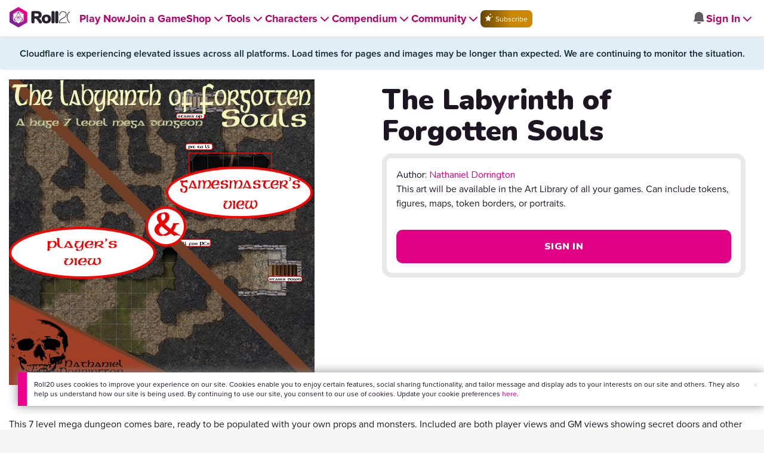

--- FILE ---
content_type: text/html;charset=utf-8
request_url: https://marketplace.roll20.net/browse/set/3325/$%7Bjsonobj%5Bi%5D.thumb.replace(
body_size: 18077
content:

<!DOCTYPE html>
<html lang="en">
<head>
	<meta name=“facebook-domain-verification” content=“lb07chyng6etwkpmjwu29mkje960mx” />
	<!-- Google Tag Manager -->
  <script id="gtmScript" nonce=''>(function(w,d,s,l,i){w[l]=w[l]||[];w[l].push({'gtm.start':
  new Date().getTime(),event:'gtm.js'});var f=d.getElementsByTagName(s)[0],
  j=d.createElement(s),dl=l!='dataLayer'?'&l='+l:'';j.async=true;j.src=
  'https://www.googletagmanager.com/gtm.js?id='+i+dl+ '&gtm_auth=RyNPjkDTh-LgK4oo5gJi6A&gtm_preview=env-1&gtm_cookies_win=x';
  var n=d.querySelector('[nonce]');n&&j.setAttribute('nonce',n.nonce||n.getAttribute('nonce'));f.parentNode.insertBefore(j,f);
  })(window,document,'script','dataLayer','GTM-MKL9HM6');</script>
<!-- End Google Tag Manager -->
	<meta charset="utf-8">
	
	<title>The Labyrinth of Forgotten Souls | Roll20 Marketplace: Digital goods for online tabletop gaming</title>
	

	

	
    <meta property="og:title" content="The Labyrinth of Forgotten Souls - Play on the Roll20 Virtual Tabletop" /><meta property='og:type' content='website' />
<meta property='og:url' content='https://marketplace.roll20.net/browse/set/3325/the-labyrinth-of-forgotten-souls' />
<meta property='og:image' content='https://files.d20.io/marketplace/605219/Ro3Oql3V696k183hIo_D5g/med.png?1536609390' />
<meta property="og:description" content="This 7 level mega dungeon comes bare, ready to be populated with your own props and monsters. Included are both player views and GM views showing secret doors and other map information. This dungeo..." /><meta property='og:locale' content='en_US' />
<meta property='og:locale:alternate' content='af_ZA' />
<meta property='og:locale:alternate' content='ca_CA' />
<meta property='og:locale:alternate' content='zh_Hant_TW' />
<meta property='og:locale:alternate' content='cs_CZ' />
<meta property='og:locale:alternate' content='da_DK' />
<meta property='og:locale:alternate' content='nl_NL' />
<meta property='og:locale:alternate' content='fr_FR' />
<meta property='og:locale:alternate' content='de_DE' />
<meta property='og:locale:alternate' content='el_GR' />
<meta property='og:locale:alternate' content='he_IL' />
<meta property='og:locale:alternate' content='hu_HU' />
<meta property='og:locale:alternate' content='it_IT' />
<meta property='og:locale:alternate' content='ja_JP' />
<meta property='og:locale:alternate' content='ko_KR' />
<meta property='og:locale:alternate' content='pl_PL' />
<meta property='og:locale:alternate' content='pt_PT' />
<meta property='og:locale:alternate' content='ru_RU' />
<meta property='og:locale:alternate' content='es_ES' />
<meta property='og:locale:alternate' content='sv_SE' />
<meta property='og:locale:alternate' content='tr_TR' />
<meta property='og:locale:alternate' content='uk_UK' />

		<meta property="og:site_name" content="Roll20" />
		<meta property="og:logo" content="https://roll20.net/images/logo-die-large.png?1769555045" />
		<meta property="og:image:alt" content='Roll20 logo, a pink and purple 20-sided die with the number twenty featured on its face. The die sits on top of the name "Roll20" in black font.' />
		<meta name="twitter:card" content="summary"/>
		<meta name="twitter:site" content="@roll20app"/>
		
	
	<link rel="stylesheet" href="/v3/assets/js/libs/@fortawesome/fontawesome-free/css/all.min.css?1769555045" type="text/css" />
	<link rel="stylesheet" href="/v2/css/fonts.css?1769555045" type="text/css" />
	
		<link rel="stylesheet" href="/assets/v2.css?1769555045" type="text/css" />
	
		<link rel="stylesheet" href="/v2/css/marketplace.css?1769555045" type="text/css" />

	
		<script type="text/javascript" src="/assets/v2.js?1769555647"></script>
	
	<script type="text/javascript" src="/v2/js/browse.js?1769555045"></script>
	<script type="text/javascript" src="/v2/js/marketplace.js?1769555045"></script>

	
	<script src="https://js.stripe.com/v3/"></script>
	<script type="text/javascript">
		const stripe = Stripe("pk_live_1vH03GH31ZvT2lI7yU8bcClq9jDHOPU4OlnsWqZKu2s4Vs014SXpmjsjnRv37wD8PhLLkYj1YcLSxVDbdzba2HZiQ00qGgUFDqB");
		const elements = stripe.elements();
	</script>

	<script type="text/javascript">
		$(function() { $.jqotetag( '$' ); });
	</script>

	<meta name="viewport" content="width=device-width, initial-scale=1" />

	
		<link rel="icon" href="/favicon.ico" type="image/x-icon" />
	

	<script type="text/javascript">
		
			$('html').attr('data-theme', 'light');
		
	</script>

	
	<script type="text/javascript">
		const url = new URL(window.location.href);
		url.pathname = url.pathname.split('/').slice(0, 3).join('/'); // get the first one or two parts of the url path i.e. '/campaigns/search' or '/login'
		var _conv_page_type = url.toString();
		var _conv_category_id = ""; // unused
		var _conv_category_name = "Nathaniel Dorrington";
		var _conv_product_sku = "3325";
		var _conv_product_name = "The Labyrinth of Forgotten Souls";
		var _conv_product_price = "$4.99";
		var _conv_customer_id = "visitor";
		var _conv_custom_v1 = "loggedout";
		var _conv_custom_v2 = ""; // unused
		var _conv_custom_v3 = ""; // unused
		var _conv_custom_v4 = ""; // unused
	</script>
	
	
		<script type="text/javascript" src="//cdn-4.convertexperiments.com/v1/js/10042023-10042444.js" integrity="sha384-gSDcZjQNbDoXzGah4K3Gb02Y6qVZNgNiMUn6LdQ5FCsldO6ne//TUKkgKabzB65Z"></script>
	

	
	
		
			<link rel="stylesheet" href="https://cdn.roll20.net/nav-bar/app/master/assets/main-Cvyjvolb.css" />
		
	
</head>

<body>
	<!-- Google Tag Manager (noscript) -->
  <noscript><iframe src="https://www.googletagmanager.com/ns.html?id=GTM-MKL9HM6&gtm_auth=RyNPjkDTh-LgK4oo5gJi6A&gtm_preview=env-1&gtm_cookies_win=x"
  height="0" width="0" style="display:none;visibility:hidden"></iframe></noscript>
<!-- End Google Tag Manager (noscript) -->
	<style>
	.bottom-banner {
		background-color: #fff;
		position: fixed;
		bottom: 40px;
		z-index: 9999;
		width: calc(100% - 30px);
		margin-left: 15px;
		box-shadow: 0px 0px 16px #888888;
		display: flex;
		align-items:center;
		justify-content: space-around;
	}

	.bottom-banner-css-version-v2{
		border-left: 15px solid #ec008c;
	}
	.bottom-banner-css-version-v3{
		border-left: 15px solid #35c8f5;
	}
	.bottom-banner-css-version-v2 .bottom-banner__button{
		background-color: #35c8f5;
	}
	.bottom-banner-css-version-v3 .bottom-banner__button{
		background-color: #ec008c;
	}

	.bottom-banner--hidden {
		display:none;
	}

	.bottom-banner__message {
		padding: 1em;
		float: left;
		font-size: 12px;
		line-height: 1.4;
	}

	.bottom-banner__dismiss-icon {
		float: right;
		padding:10px;
		color: #d1d1d1;
		cursor: pointer;
		align-self: flex-start;
	}
	.bottom-banner__dismiss-icon:hover {
		color: #333333;
	}

	.bottom-banner__button, .bottom-banner__button:hover, .bottom-banner__button:visited, .bottom-banner__button:active {
		float:right;
		font-size: 16px;
		line-height: 1.6;
		border-radius: 4px;
		padding: 7px 15px 7px 15px;
		color: #fff !important;
		transition: all .25s linear;
		text-decoration: none;
	}
	.bottom-banner__button:hover {
		color: #fff;
	}

	.cookie-modal--hidden {
		display: none;
		position: fixed;
		z-index: 10001;
		left: 0;
		top: 0;
		width: 100%;
		height: 100%;
		overflow: auto;
	}

	.cookie-modal-content {
		background-color: var(--color-surface1);
		margin: 20% auto;
		padding: 20px;
		width: 40%;
		box-shadow: 0 4px 8px 0 rgba(0, 0, 0, 0.6), 0 6px 20px 0 rgba(0, 0, 0, 0.19);
	}

    .cookie-modal-content h3 {
        display: inline-block;
	}

	.cookie-modal-css-version-v3 {
		padding-top: 16px;
	}

	.cookie-modal_switch .switch{
        display: inline-block;
        float: right;
        margin-top: 30px;
		width: 60px;
	}
	.switch {
		position: relative;
		display: inline-block;
		width: 60px;
		height: 26px;
	}

	.switch input {
		opacity: 0;
		width: 0;
		height: 0;
	}

	.slider {
		position: absolute;
		cursor: pointer;
		top: 0;
		left: 0;
		right: 0;
		bottom: 0;
		background-color: #8492A6;
		-webkit-transition: .3s;
		transition: .3s;
	}

	.slider:after {
		content: "Off";
		position: absolute;
		top: 50%;
		right: 11px;
		transform: translateY(-50%);
		color: #fff;
		font-family: helvetica;
		font-weight: bold;
		font-size: 13px;
	}

	.slider:before {
		position: absolute;
		content: "";
		height: 20px;
		width: 20px;
		left: 3px;
		bottom: 3px;
		background-color: white;
		-webkit-transition: .3s;
		transition: .3s;
	}

	input:checked + .slider {
		background-color: #00853C;
	}

	input:disabled + .slider {
		cursor: no-drop;
		background-color: #C2C7D1;
	}

	input:disabled + .slider:before {
		background-color: #DFE2E7;
	}

	input:focus + .slider {
		box-shadow: 0 0 5px #2196F3;
	}

	input:checked + .slider:before {
		-webkit-transform: translateX(33px);
		-ms-transform: translateX(33px);
		transform: translateX(33px);
	}

	input:checked + .slider:after {
		content: "On";
		right: auto;
		left: 11px;
	}

	/* Rounded sliders */
	.slider.round {
		border-radius: 26px;
		width: 60px;
	}

	.slider.round:before {
		border-radius: 50%;
	}
	.close {
		float: right;
		font-size: 20px;
		font-weight: bold;
		line-height: 18px;
		color: var(--color-grayscale1);
		text-shadow: 0 1px 0 #ffffff;
		opacity: 0.2;
		filter: alpha(opacity=20);
	}
	.close:hover {
		color: var(--color-grayscale1);
		text-decoration: none;
		opacity: 0.4;
		filter: alpha(opacity=40);
		cursor: pointer;
	}
</style>

<!--googleoff: all-->
<div id="gdpr-notification" class="bottom-banner bottom-banner--hidden bottom-banner-css-version-v2">
	<div class="bottom-banner__message">
		Roll20 uses cookies to improve your experience on our site. Cookies enable you to enjoy certain features, social sharing functionality, and tailor message and display ads to your interests on our site and others. They also help us understand how our site is being used. By continuing to use our site, you consent to our use of cookies. Update your cookie preferences <a href='#' id='banner-link-preferences'>here</a>.
	</div>
	<span class="bottom-banner__dismiss-icon" id="gdpr-notification-dismiss-button" aria-label="Close Cookie Toast" role="button" tabindex="0">&times;</span>
</div>

<div id="cookie-modal" class="cookie-modal--hidden">

  <!-- Modal content -->
  <div class="cookie-modal-content cookie-modal-css-version-v2">
    <span class="close" id="cookie-modal-dismiss">&times;</span>
	<h3>Cookie Preferences</h3>
	<span class="cookie-modal_switch">
		<label class="switch">
		<span class="sr-only">Accept cookies</span>
		<input class="feature_toggle" id="cookie-modal-input" type="checkbox">
		<span class="slider round"></span>
	</span>
	<hr>

    We use Cookies to help personalize and improve Roll20. For more information on our use of non-essential Cookies, visit our Privacy Policy <a href=https://roll20.zendesk.com/hc/articles/360037770793-Terms-of-Service-and-Privacy-Policy target='_blank'>here.</a>
  </div>

</div>
<!--googleon: all-->

<script src="https://www.datadoghq-browser-agent.com/datadog-rum.js" type="text/javascript">
</script>
<script async src="https://www.googletagmanager.com/gtag/js?id=UA-31040388-1"></script>
<script type="text/javascript" nonce="">
	// Google analytics function to send events via analytics.js
	// Remove after everything has been switched to gtag
	(function(i,s,o,g,r,a,m){i['GoogleAnalyticsObject']=r;i[r]=i[r]||function(){
	(i[r].q=i[r].q||[]).push(arguments)},i[r].l=1*new Date();a=s.createElement(o),
	m=s.getElementsByTagName(o)[0];a.async=1;a.src=g;m.parentNode.insertBefore(a,m)
	})(window,document,'script','//www.google-analytics.com/analytics.js','ga');

	// Google analytics function to send events via gtag.js
	function gtag(){dataLayer.push(arguments);}

	initializeOldGoogleAnalytics();
	initializeNewGoogleAnalytics();

	window['ga-disable-UA-31040388-1'] = true;

	var gdprCookie = getCookie("gdpr_accepts_cookies");

	if (gdprCookie != undefined) {
		gdprCookie == "true" ? gdprCookie = true : gdprCookie = false;
	};

	var gdprBanner = document.getElementById("gdpr-notification");
	var gdprBannerDissmissButton = document.getElementById("gdpr-notification-dismiss-button");
	var gdprLoggedIn = false;
	var gdprAccountAcceptsCookies = null;

	var cookieModal = document.getElementById("cookie-modal");
	var cookieModalClose = document.getElementById("cookie-modal-dismiss");
	var cookieModalSwitch = document.getElementById("cookie-modal-input");

	var bannerLinkPreferences = document.getElementById("banner-link-preferences");

	bannerLinkPreferences.onclick = function () {
 		cookieModal.style.display = 'block';
		hideGDPRBanner();
 	}

	function setGDPRCookie(value, expirationInDays) {
		var date = new Date();
		date.setTime(date.getTime() + expirationInDays * 24 * 60 * 60 * 1000); //convert to milleseconds
		var expires = "expires="+ date.toUTCString();
		document.cookie = "gdpr_accepts_cookies=" + value + ";" + expires + ";path=/"+ ";domain=.roll20.net";
	}

	function getCookie(cname) {
		var name = cname + "=";
		var ca = document.cookie.split(';');
		for(var i = 0; i < ca.length; i++) {
			var c = ca[i];
			while (c.charAt(0) == ' ') {
				c = c.substring(1);
			}
			if (c.indexOf(name) == 0) {
				return c.substring(name.length, c.length);
			}
		}
		return undefined;
	}

	function checkGdprStatus() {
		if (gdprLoggedIn == true) {
			checkAccountGdprCookieSettings();
		} else {
			checkPublicGdprCookieSettings();
		}
	}

	function checkAccountGdprCookieSettings() {
		var cookieExists = getCookie("gdpr_accepts_cookies");

		switch(cookieExists){
			case "true":
				acceptCookies();
				break
			case "false":
				denyCookies();
				break
			case undefined:
				showGDPRBanner();
				acceptCookies();
				break
		}
	}

	function checkPublicGdprCookieSettings() {
		console.log('Not logged in - checking cookie GDPR status');
		const in_discord = false;
		if (gdprCookie == undefined) {
			console.log("No GPDR Cookie Detected");
			// If a user is logging in from the discord activity, we want to deny our cookies by default so we don't show the cookie banner. Later, we can figure out a better way to handle instead of denying out of the gate (so we have analytics, for example), but for MVP, this works
			if(in_discord){
				denyCookies();
			}else{
				showGDPRBanner();
				acceptCookies();
			}

		} else if (gdprCookie == true){
			console.log("GDPR Cookie Detected");
			acceptCookies();
		}
	}

	// Options object for google analytics based on the current account
	function getAnalyticsConfigOptions() {
		
			return {'cookieDomain': 'auto'}
		
	}

	// Not impacted by GDPR - just connects our account
	// Remove after everything has been switched to gtag
	function initializeOldGoogleAnalytics() {
		ga('create', 'UA-31040388-1', getAnalyticsConfigOptions());
	}

	// Not impacted by GDPR - just connects our account
	function initializeNewGoogleAnalytics() {
		window.dataLayer = window.dataLayer || [];

		gtag('js', new Date());

		// Universal analytics
		gtag('config', 'UA-31040388-1', { ...getAnalyticsConfigOptions(), send_page_view: false });
		// Google Analytics 4
		gtag('config', 'G-SZLSVQPSWG', { ...getAnalyticsConfigOptions(), send_page_view: false });
	}

	function turnOnGoogleAnalytics() {
		window['ga-disable-UA-31040388-1'] = false;
		ga('send', 'pageview');
		if(window.dataLayer) {
			dataLayer.push({'event': 'optedIn'});
		}
	}

	var showGDPRBanner = function () {
		gdprBanner.classList.remove("bottom-banner--hidden");
	}

	var hideGDPRBanner = function () {
		gdprBanner.classList.add("bottom-banner--hidden");
	}

	var updateUserAccount = function(account_id, value) {
		var xhr = new XMLHttpRequest();
		// need to get the below working for marketplace, compendium, landing (only works for app)
		xhr.open("PATCH", '/accounts/'+account_id, true);
		xhr.setRequestHeader('Content-Type', 'application/x-www-form-urlencoded; charset=UTF-8');
		var cookieValue = "account[gdpr_accepts_cookies]=" + value;
		xhr.send(cookieValue);
	}

	var acceptCookies = function () {
		setGDPRCookie(true, 365);
		

		turnOnGoogleAnalytics();
		turnOnDataDogRUM();
		// hideGDPRBanner();
		document.getElementById("cookie-modal-input").checked = true;
	}

	var denyCookies = function () {
		setGDPRCookie(false, 365);
		
	}

	var toggleCookie = function () {
		var switchChecked = document.getElementById("cookie-modal-input").checked;
		setGDPRCookie(switchChecked, 365);

		
	}

	var showCookieModal = function (){
		cookieModal.style.display = "block";
	}
	var closeCookieModal = function (){
		cookieModal.style.display = "none";
	}

	if (gdprCookie == true || gdprAccountAcceptsCookies == true){
		document.getElementById("cookie-modal-input").checked = true;
	}

	gdprBannerDissmissButton.addEventListener("click", hideGDPRBanner);
	cookieModalClose.addEventListener("click", closeCookieModal);
	cookieModalSwitch.addEventListener("click", toggleCookie);

	checkGdprStatus();

	function vttSampleRate() {
		const sampleRate = 0;
		if (sampleRate > 5) return sampleRate;
		return 5;
	}

	function experiment({ chatTech }) {
		const experimentsEnabled =false;
		return experimentsEnabled && chatTech === 'simple-peer';
	}

	function staging({ hostName }) {
		return hostName === 'roll20staging.net';
	}

	function ddSampleRate(opts) {
		if (experiment(opts)) return 100;
		return staging(opts) ? 100 : vttSampleRate();
	}

	function turnOnDataDogRUM () {
		var tmplMeta = {
			chatTech: '',
			hostName: 'roll20.net',
			version: '26.1.27.3',
		};
		var sampleRate = ddSampleRate(tmplMeta);
		window.DD_RUM && window.DD_RUM.init({
			applicationId: '95ddf222-5b92-4a62-803a-185cdd723c8b',
			clientToken: 'pub3fb1f7cf273c5d345be974e50be0dfda',
			site: 'datadoghq.com',
			service:'d20app',
			sampleRate,
			trackInteractions: true,
			version: tmplMeta.version,
		});
	}
</script>


	<script type="text/javascript">
    // Sets a browser cookie, but only allows true or false flags
    function setCookie(name, value, expirationInDays) {
        let date = new Date();
        date.setTime(date.getTime() + expirationInDays * 24 * 60 * 60 * 1000); //convert to milleseconds
        const expires = `expires=${date.toUTCString()}`;
        if (value == true || value == false) {  
            document.cookie = `${name}=${value};${expires};path=/;domain=.roll20.net`;
        } else if (name == "subscriptionGiftPurchaseInfo"){
            // it is a gift subscription and we need some actual values
            let amount = value.substring(
                value.indexOf("=") + 1,
                value.lastIndexOf("|")
            )
            let giftToId = value.split('|giftToId=')[1];
            document.cookie = `subscriptionGiftPurchaseInfo=true|amount=${amount*100}|giftToId=${giftToId};${expires};path=/;domain=.roll20.net`;
        }else {
            return undefined;
        }
    }

    // Gets a browser cookie value
    function getCookie(cname) {
        let name = cname + '=';
        let ca = document.cookie.split(';');
        for(let i = 0; i < ca.length; i++) {
            let c = ca[i];
            while (c.charAt(0) == ' ') {
                c = c.substring(1);
            }
            if (c.indexOf(name) == 0) {
                return c.substring(name.length, c.length);
            }
        }
        return undefined;
    }

    function checkCookieFlag(name) {
        let flag = getCookie(name);
        if (flag != undefined) {
            flag == 'true' ? flag = true : flag = false;
        }
        return flag;
    }
</script>

	
	

		<!-- some pages use the full width of the page (i.e. Characters) but others are more constrained (i.e. v2 pages), so setting width as "full" or "reg" we can make the navbar span the full width or 1440px based on which page the user is on -->
<style>
.reg{
  display: flex;
  justify-content: center;
}
.reg .navbar-placeholder{
  max-width: 1440px;
}
.full .navbar-placeholder{
  width: 100%;
}
.navbar-placeholder{
  background-color: var(--color-navbar-background);
  height: 60px;
  width: 100%;
  display: flex;
  align-items: center;
  justify-content: space-between;
  padding: 0 20px;
  box-sizing: border-box;
  box-shadow: 0 4px 2px -2px rgba(31, 41, 55, 0.1)
}
.left-side-placeholder{
  display: flex;
  gap: 2rem;
  align-items: center;
  flex-direction: row;
}
.right-side-placeholder {
  display: flex;
  gap: 1rem;
  align-items: center;
  flex-direction: row;
}
.left-side-placeholder p{
  text-decoration: none;
  display: flex;
  flex-direction: row;
  font-size: 18px;
  position: unset;
  font-weight: 700;
  margin-left: 0;
  color: var(--color-item);
}
.left-side-placeholder p {
  display: flex;
  align-items: center;
  padding-top: 20px;
}
.arrow-svg {
  height: 24px;
}
.placeholder-subscribe-light{
  background: linear-gradient(to left, #CC8900 40%, #664400);
  border: none !important;
  text-transform: none;
  color: var(--color-filled-button-text);
  border-radius: 8px;
}
.placeholder-subscribe-dark{
  background: linear-gradient(to left, #CC8900 40%, #664400);
  border: none !important;
  text-transform: none;
  color: var(--color-filled-button-text);
  border-radius: 8px;
}
.navbar-mobile-placeholder{
  display: none;
}
@media (max-width: 991px) {
  .navbar-placeholder{
    display: none;
  }
  .navbar-mobile-placeholder{
    display: flex;
    justify-content: space-between;
    align-items: center;
    background-color: var(--color-navbar-background);
    height: 60px;
    width: 100%;
    padding: 0 20px;
    box-sizing: border-box;
    box-shadow: 0 4px 2px -2px rgba(31, 41, 55, 0.1)
  }
}
@media (max-width: 1325px){
  .left-side-placeholder{
    gap: 1rem;
  }
}
@media (max-width: 1255px){
  .left-side-placeholder p, .left-side-placeholder .btn{
    font-size: 14px;
  }
}
</style>


<div id="new-navbar" class="reg" data-dark-mode="false" data-subscriber="false" data-role="" data-app-url="https://app.roll20.net" data-marketplace-url="https://marketplace.roll20.net" data-landing-url="https://roll20.net" data-display-name="" data-account-notifications-count="" data-site-notifications-count="0" data-logged-in="false" data-pub-id="false" data-env="production" style="width: 100%; position: relative; z-index: 2000;">
<!-- The navbar Vue app will mount here. To prevent a flashing of no navbar, a static navbar with no functionality exists in this div and will be replaced upon mount (about a second in, so hopefully the user doesn't notice anything) -->
  
    <div class="navbar-placeholder">
      <div class="left-side-placeholder">
        <img src="/images/roll20-logo-light.svg" alt="Roll20 Logo" height="30">
        <p>Play Now<img src="/images/arrow-light.svg" alt="Arrow" height="30" class="arrow-svg"></p>
        <p>Join a Game<img src="/images/arrow-light.svg" alt="Arrow" height="30" class="arrow-svg"></p>
        <p>Shop<img src="/images/arrow-light.svg" alt="Arrow" height="30" class="arrow-svg"></p>
        <p>Tools<img src="/images/arrow-light.svg" alt="Arrow" height="30" class="arrow-svg"></p>
        <p>Characters<img src="/images/arrow-light.svg" alt="Arrow" height="30" class="arrow-svg"></p>
        <p>Compendium<img src="/images/arrow-light.svg" alt="Arrow" height="30" class="arrow-svg"></p>
        <p>Community<img src="/images/arrow-light.svg" alt="Arrow" height="30" class="arrow-svg"></p>
        <button class="btn placeholder-subscribe-light">Subscribe</button>
      </div>
      <div class="right-side-placeholder">
        <img src="/images/bell-light.svg" alt="Search" class="arrow-svg">
        <p>Sign In<img src="/images/arrow-grey-light.svg" alt="Arrow" class="arrow-svg"></p>
      </div>
    </div>
  
  <div class="navbar-mobile-placeholder">
    <img src="/images/roll20-logo-light.svg" alt="Roll20 Logo" height="30">
    <img src="/images/hamburger-light.svg" alt="Hamburger Menu" height="30">

  </div>

</div>

<script type='text/javascript'>
	Object.defineProperty(window, "LANGUAGE", { value: "" , writable: false });
</script>


	

	
		
			
		
		<div class="container status-alert-container" style="position: relative; background-color: var(--color-surface1); padding: 0;">
			<div style="margin: auto;" class="alert notification-banner-info">
				Cloudflare is experiencing elevated issues across all platforms. Load times for pages and images may be longer than expected. We are continuing to monitor the situation.
			</div>
		</div>
	

	<div class="container marketplace product" data-itemid="3325">
	<h1 class="sr-only">Roll20 Marketplace Product</h1>
	

	

	<div class="showcase">

		<div class="previewimages">
			
				<img src="https://files.d20.io/marketplace/605219/Ro3Oql3V696k183hIo_D5g/med.png?1536609390" dragable="false" alt=""/>
			
			<div class="carosel">
				<span class="prev control" tab-index="0"></span>
				
					<div class="previewimage marketplaceitem">
						
					</div>
				
					<div class="previewimage marketplaceitem">
						
					</div>
				
					<div class="previewimage marketplaceitem">
						
					</div>
				
					<div class="previewimage marketplaceitem">
						
					</div>
				
					<div class="previewimage marketplaceitem">
						
					</div>
				
					<div class="previewimage marketplaceitem">
						
					</div>
				
					<div class="previewimage marketplaceitem">
						
					</div>
				
				<span class="next control" tab-index="0"></span>
			</div>
		</div>

		
			<div class="titlecard db-title-card">
	<h2 data-itemid="3325">The Labyrinth of Forgotten Souls</h2>
	<div id="purchase_box db-purchase-box">
		<div class="dynamic-price-box-outer">
			<div class="dynamic-price-box-frame">
				<div class="db-frame-inner">
					
						<div class="dynamic-b-title-and-author" style="width:100%;">
					
						
							<span class="author db-author">
								Author: <a href="/browse/publisher/307">Nathaniel Dorrington</a>
							</span>
						
						
							<p class="create-game-description">
								
									This art will be available in the Art Library of all your games. Can include tokens, figures, maps, token borders, or portraits.
								
								
							</p>
						
					</div>
					
						<span></span>
					
				</div>
				<div class="create db-create-desc">
					<div class="create">
						
					</div>
				</div>
				<div class="dynamic-b-button-group">
					
						
							<a class="btn btn-default btn-lg db-login-button db-buy-text calltoaction showtip" style="display: block; width: 100%; flex-grow: 1; flex-shrink: 1;" href="https://app.roll20.net/login?backto=https://marketplace.roll20.net/browse/set/3325/$%7Bjsonobj%5Bi%5D.thumb.replace(" title="Create a free Roll20 Account (or sign in if you've already got one) to purchase or gift this item." type="button">Sign In</a>
						
					
				</div>
				
			</div>
		</div>
	</div>

	
</div>
		

	</div>


	<div class="itemdescription">
		
		
		<p><p>This 7 level mega dungeon comes bare, ready to be populated with your own props and monsters. Included are both player views and GM views showing secret doors and other map information.</p>

<p>This dungeon would work perfectly as a lair for an evil mage, or other nefarious villains.</p>

<p><em>Want to use this art pack in your own published Roll20 module? The Creator of this Art Pack is open to discussing Commercial Licensing for an additional licensing fee. Please use the contact information found in their Creator Profile to inquire.</em></p>
</p>
		
		
		
		
		
		
		
		
			<hr/>
<div class="row">
	<div class="col-md-12">
		<h3>14 Items Included in The Labyrinth of Forgotten Souls</h3>
		<div class="shorthr"></div>
		<div class="row token-set-actions-row">
		
		
		</div>
		<div class="row resultscontainer">
			
				<div class="marketplacelistingitem showtip" title="The_Labyrinth_of_Forgotten_Souls_L1 &#013; map fantasy labyrinth forgotten_souls_dungeon" data-imageid="605035">
					
					
					<div class="inneritem">
						
							
								<a class="lightly" href="https://files.d20.io/marketplace/605036/p_MOeceMlKzUWlrONSFBcQ/max.png?1536590779">
									<img src="https://files.d20.io/marketplace/605036/p_MOeceMlKzUWlrONSFBcQ/thumb.png?1536590779" draggable="false"/>
								</a>
							
						
						
							<div class="desc">
						
							<em>The_Labyrinth_of_Forgotten_Souls_L1</em>
							<div class="subdesc">
								<p>map fantasy labyrinth forgotten_souls_dungeon</p>
							</div>
						</div>
					</div>
				</div>
			
				<div class="marketplacelistingitem showtip" title="The_Labyrinth_of_Forgotten_Souls_L1_GMview &#013; map fantasy labyrinth forgotten_souls_dungeon" data-imageid="605037">
					
					
					<div class="inneritem">
						
							
								<a class="lightly" href="https://files.d20.io/marketplace/605038/j7wk3bmAd1LzUCCFqwcfxA/max.png?1536590787">
									<img src="https://files.d20.io/marketplace/605038/j7wk3bmAd1LzUCCFqwcfxA/thumb.png?1536590787" draggable="false"/>
								</a>
							
						
						
							<div class="desc">
						
							<em>The_Labyrinth_of_Forgotten_Souls_L1_GMview</em>
							<div class="subdesc">
								<p>map fantasy labyrinth forgotten_souls_dungeon</p>
							</div>
						</div>
					</div>
				</div>
			
				<div class="marketplacelistingitem showtip" title="The_Labyrinth_of_Forgotten_Souls_L2 &#013; map fantasy labyrinth forgotten_souls_dungeon" data-imageid="605039">
					
					
					<div class="inneritem">
						
							
								<a class="lightly" href="https://files.d20.io/marketplace/605040/36iDSFTXPMnKcBcMZeQ8sA/max.png?1536590797">
									<img src="https://files.d20.io/marketplace/605040/36iDSFTXPMnKcBcMZeQ8sA/thumb.png?1536590797" draggable="false"/>
								</a>
							
						
						
							<div class="desc">
						
							<em>The_Labyrinth_of_Forgotten_Souls_L2</em>
							<div class="subdesc">
								<p>map fantasy labyrinth forgotten_souls_dungeon</p>
							</div>
						</div>
					</div>
				</div>
			
				<div class="marketplacelistingitem showtip" title="The_Labyrinth_of_Forgotten_Souls_L2_GMview &#013; map fantasy labyrinth forgotten_souls_dungeon" data-imageid="605041">
					
					
					<div class="inneritem">
						
							
								<a class="lightly" href="https://files.d20.io/marketplace/605042/MiH-BzKATPuuNhnaaHeQgg/max.png?1536590805">
									<img src="https://files.d20.io/marketplace/605042/MiH-BzKATPuuNhnaaHeQgg/thumb.png?1536590805" draggable="false"/>
								</a>
							
						
						
							<div class="desc">
						
							<em>The_Labyrinth_of_Forgotten_Souls_L2_GMview</em>
							<div class="subdesc">
								<p>map fantasy labyrinth forgotten_souls_dungeon</p>
							</div>
						</div>
					</div>
				</div>
			
				<div class="marketplacelistingitem showtip" title="The_Labyrinth_of_Forgotten_Souls_L3 &#013; map fantasy labyrinth forgotten_souls_dungeon" data-imageid="605043">
					
					
					<div class="inneritem">
						
							
								<a class="lightly" href="https://files.d20.io/marketplace/605044/ga2-eXnKK7C34uXuTjze6g/max.png?1536590814">
									<img src="https://files.d20.io/marketplace/605044/ga2-eXnKK7C34uXuTjze6g/thumb.png?1536590814" draggable="false"/>
								</a>
							
						
						
							<div class="desc">
						
							<em>The_Labyrinth_of_Forgotten_Souls_L3</em>
							<div class="subdesc">
								<p>map fantasy labyrinth forgotten_souls_dungeon</p>
							</div>
						</div>
					</div>
				</div>
			
				<div class="marketplacelistingitem showtip" title="The_Labyrinth_of_Forgotten_Souls_L3_GMview &#013; map fantasy labyrinth forgotten_souls_dungeon" data-imageid="605045">
					
					
					<div class="inneritem">
						
							
								<a class="lightly" href="https://files.d20.io/marketplace/605046/S78Vnnv9K5RiK-3pIYU6bw/max.png?1536590821">
									<img src="https://files.d20.io/marketplace/605046/S78Vnnv9K5RiK-3pIYU6bw/thumb.png?1536590821" draggable="false"/>
								</a>
							
						
						
							<div class="desc">
						
							<em>The_Labyrinth_of_Forgotten_Souls_L3_GMview</em>
							<div class="subdesc">
								<p>map fantasy labyrinth forgotten_souls_dungeon</p>
							</div>
						</div>
					</div>
				</div>
			
				<div class="marketplacelistingitem showtip" title="The_Labyrinth_of_Forgotten_Souls_L4 &#013; map fantasy labyrinth forgotten_souls_dungeon" data-imageid="605047">
					
					
					<div class="inneritem">
						
							
								<a class="lightly" href="https://files.d20.io/marketplace/605048/4KFQAnmdskRo7Fx7Efqyew/max.png?1536590829">
									<img src="https://files.d20.io/marketplace/605048/4KFQAnmdskRo7Fx7Efqyew/thumb.png?1536590829" draggable="false"/>
								</a>
							
						
						
							<div class="desc">
						
							<em>The_Labyrinth_of_Forgotten_Souls_L4</em>
							<div class="subdesc">
								<p>map fantasy labyrinth forgotten_souls_dungeon</p>
							</div>
						</div>
					</div>
				</div>
			
				<div class="marketplacelistingitem showtip" title="The_Labyrinth_of_Forgotten_Souls_L4_GMview &#013; map fantasy labyrinth forgotten_souls_dungeon" data-imageid="605049">
					
					
					<div class="inneritem">
						
							
								<a class="lightly" href="https://files.d20.io/marketplace/605050/DcTqbv-JAfpirxiK7pynCw/max.png?1536590837">
									<img src="https://files.d20.io/marketplace/605050/DcTqbv-JAfpirxiK7pynCw/thumb.png?1536590837" draggable="false"/>
								</a>
							
						
						
							<div class="desc">
						
							<em>The_Labyrinth_of_Forgotten_Souls_L4_GMview</em>
							<div class="subdesc">
								<p>map fantasy labyrinth forgotten_souls_dungeon</p>
							</div>
						</div>
					</div>
				</div>
			
				<div class="marketplacelistingitem showtip" title="The_Labyrinth_of_Forgotten_Souls_L5 &#013; map fantasy labyrinth forgotten_souls_dungeon" data-imageid="605051">
					
					
					<div class="inneritem">
						
							
								<a class="lightly" href="https://files.d20.io/marketplace/605052/X1L5v8npZ4f6F0tr__NKWw/max.png?1536590846">
									<img src="https://files.d20.io/marketplace/605052/X1L5v8npZ4f6F0tr__NKWw/thumb.png?1536590846" draggable="false"/>
								</a>
							
						
						
							<div class="desc">
						
							<em>The_Labyrinth_of_Forgotten_Souls_L5</em>
							<div class="subdesc">
								<p>map fantasy labyrinth forgotten_souls_dungeon</p>
							</div>
						</div>
					</div>
				</div>
			
				<div class="marketplacelistingitem showtip" title="The_Labyrinth_of_Forgotten_Souls_L5_GMview &#013; map fantasy labyrinth forgotten_souls_dungeon" data-imageid="605053">
					
					
					<div class="inneritem">
						
							
								<a class="lightly" href="https://files.d20.io/marketplace/605054/y8IzvLazXG2rWqxkUKFZ6A/max.png?1536590854">
									<img src="https://files.d20.io/marketplace/605054/y8IzvLazXG2rWqxkUKFZ6A/thumb.png?1536590854" draggable="false"/>
								</a>
							
						
						
							<div class="desc">
						
							<em>The_Labyrinth_of_Forgotten_Souls_L5_GMview</em>
							<div class="subdesc">
								<p>map fantasy labyrinth forgotten_souls_dungeon</p>
							</div>
						</div>
					</div>
				</div>
			
				<div class="marketplacelistingitem showtip" title="The_Labyrinth_of_Forgotten_Souls_L6 &#013; map fantasy labyrinth forgotten_souls_dungeon" data-imageid="605055">
					
					
					<div class="inneritem">
						
							
								<a class="lightly" href="https://files.d20.io/marketplace/605056/bFZfgCrdVoe1km8Z-4CV-A/max.png?1536590862">
									<img src="https://files.d20.io/marketplace/605056/bFZfgCrdVoe1km8Z-4CV-A/thumb.png?1536590862" draggable="false"/>
								</a>
							
						
						
							<div class="desc">
						
							<em>The_Labyrinth_of_Forgotten_Souls_L6</em>
							<div class="subdesc">
								<p>map fantasy labyrinth forgotten_souls_dungeon</p>
							</div>
						</div>
					</div>
				</div>
			
				<div class="marketplacelistingitem showtip" title="The_Labyrinth_of_Forgotten_Souls_L6_GMview &#013; map fantasy labyrinth forgotten_souls_dungeon" data-imageid="605057">
					
					
					<div class="inneritem">
						
							
								<a class="lightly" href="https://files.d20.io/marketplace/605058/Kn2qa0VefwWWe0UC8dadmw/max.png?1536590870">
									<img src="https://files.d20.io/marketplace/605058/Kn2qa0VefwWWe0UC8dadmw/thumb.png?1536590870" draggable="false"/>
								</a>
							
						
						
							<div class="desc">
						
							<em>The_Labyrinth_of_Forgotten_Souls_L6_GMview</em>
							<div class="subdesc">
								<p>map fantasy labyrinth forgotten_souls_dungeon</p>
							</div>
						</div>
					</div>
				</div>
			
				<div class="marketplacelistingitem showtip" title="The_Labyrinth_of_Forgotten_Souls_L7 &#013; map fantasy labyrinth forgotten_souls_dungeon" data-imageid="605059">
					
					
					<div class="inneritem">
						
							
								<a class="lightly" href="https://files.d20.io/marketplace/605060/CcYPcPCXocVxw3T_c6ZLpg/max.png?1536590878">
									<img src="https://files.d20.io/marketplace/605060/CcYPcPCXocVxw3T_c6ZLpg/thumb.png?1536590878" draggable="false"/>
								</a>
							
						
						
							<div class="desc">
						
							<em>The_Labyrinth_of_Forgotten_Souls_L7</em>
							<div class="subdesc">
								<p>map fantasy labyrinth forgotten_souls_dungeon</p>
							</div>
						</div>
					</div>
				</div>
			
				<div class="marketplacelistingitem showtip" title="The_Labyrinth_of_Forgotten_Souls_L7_GMview &#013; map fantasy labyrinth forgotten_souls_dungeon" data-imageid="605061">
					
					
					<div class="inneritem">
						
							
								<a class="lightly" href="https://files.d20.io/marketplace/605062/AFLbTk28qDtk1s5ARNYdVQ/max.png?1536590886">
									<img src="https://files.d20.io/marketplace/605062/AFLbTk28qDtk1s5ARNYdVQ/thumb.png?1536590886" draggable="false"/>
								</a>
							
						
						
							<div class="desc">
						
							<em>The_Labyrinth_of_Forgotten_Souls_L7_GMview</em>
							<div class="subdesc">
								<p>map fantasy labyrinth forgotten_souls_dungeon</p>
							</div>
						</div>
					</div>
				</div>
			
		</div>
	</div>
	
</div>


		
		<h4>You might also like...</h4>
		<div id="recommendations_section">
		</div>
		<p style="margin-top: 10px;">
			License: <a href="https://roll20.zendesk.com/hc/articles/360037254294-Marketplace-Asset-EULA" target="_blank">Roll20 End User License Agreement</a>
			<br/>
			(Personal Use Only, Do Not Distribute)
			
		</p>
	</div>

</div>


<script type="text/javascript" src="/js/datetimepicker/bootstrap-datetimepicker.js?v=2"></script>
<script type="text/javascript">
	window.purchaseinfo = {
		cost: "4.99"
	}
	
		window.subinfo = {
			accountid: "0",
			plan: "no_account",
			cost: "4.99",
			giftCost: "4.99",
			discountedCost: "4.99",
			skuid: "3325",
			itemname: "The Labyrinth of Forgotten Souls"
		};
	
</script>



<script>
!function(f,b,e,v,n,t,s){if(f.fbq)return;n=f.fbq=function(){n.callMethod?
n.callMethod.apply(n,arguments):n.queue.push(arguments)};if(!f._fbq)f._fbq=n;
n.push=n;n.loaded=!0;n.version='2.0';n.queue=[];t=b.createElement(e);t.async=!0;
t.src=v;s=b.getElementsByTagName(e)[0];s.parentNode.insertBefore(t,s)}(window,
document,'script','https://connect.facebook.net/en_US/fbevents.js');

fbq('init', '965703233507832');
fbq('track', "PageView");
</script>
<noscript><img height="1" width="1" style="display:none" src="https://www.facebook.com/tr?id=1227306170742345&ev=PageView&noscript=1"/></noscript>


	

<script type="text/javascript">

	$(document).ready(() => {
		const itemid = 3325;
		$.ajax({
			url: `/browse/recommendations/${itemid}`,
		}).success((data, statusCode, jqXHR) => {
			const recommendations = JSON.parse(data);
			let resultString = ''
			
			for(const result of recommendations) {
				const image = window.d20ext.utils.getS3Endpoint(result['image']);

				resultString += `
					<div class="block" style="max-width: 20%">
						<a class="item" href="${window.d20ext.utils.getS3Endpoint(result['url'])}">
							<img alt="${result['name']}" src="${ image }" style="width: 200px;"/>
							<p class="desc">
								<em>
									${result['name']}
								</em>
								<span></span>
							</p>
						</a>
					</div>
				`;
			}
			const element = `
				<div class="shelf">
					<div class="display" style="width:100%">
						${resultString}
					</div>
				</div>
			`;
			$('#recommendations_section').append(element);
		}).fail(() => {
			console.log("Error retrieving recommended items.");
		});
	});

	$(".db-gift-button").on("click", function(e) {
		setGiftButton();
	});

	$("#fulfill-preorder").on("click", function(e) {
		const itemid = 3325;
		const data = {itemid: itemid};
		$.ajax({
			url: `/browse/fulfill_preorder/${itemid}`,
			method: 'POST',
			data,
		}).success((data, statusCode, jqXHR) => {
			const result = JSON.parse(data);
			$("#preorderReleaseModal").modal();
			checkReleaseStatus(result.job_id);
		}).fail((data) => {
			error = data.responseText;
			$("#preorderReleaseModal").modal();
			const $modal = $("#preorderReleaseModal .modal-body");
			$modal.find(".status").html(`The following error occurred while attempting to fulfilling this pre-order, please notify a Developer. ${error}`);
		});
	});

	const checkReleaseStatus = function(jobId) {
		$.ajax({
			url: `/browse/fulfill_preorder/${jobId}`,
			type: 'GET',
		}).done(function(queueData) {
			const $modal = $("#preorderReleaseModal .modal-body");
			const queueResponse = JSON.parse(queueData);
			const message = queueResponse.msg === "" ? {} : JSON.parse(queueResponse.msg);

			switch(queueResponse.status){
				case 'WAIT':
					$modal.find(".status").html(`Waiting in line, position number ${queueResponse.line}.`);
					setTimeout(checkReleaseStatus, 1000, jobId);
					break;
				case 'WORK':
					$modal.find(".status").html(`Processing preorders: order ${message.fulfilled} of ${message.total}. ${message.errored} errors.`);
					setTimeout(checkReleaseStatus, 1000, jobId);
					break;
				case 'DONE':
					$modal.find(".status").html(`Order fulfillment complete! ${message.fulfilled} orders processed.`);
					break;
				case 'ERR':
					$("#preorderReleaseModal").modal('hide');
					swal.fire({
						icon: 'error',
						title: 'Pre-Order Release Error',
						text: `The following error occurred while fulfilling this pre-order, please notify a Developer. ${message.error}`,
						confirmButtonText: 'Okay',
						customClass: {
							confirmButton: 'btn btn-primary',
						},
					});
					break;
			}
		});
	};

	$(".btn-lg.gift").on("click", function(e) {
		$("#for-recent").prop("checked", true);
		$('.paymentform .recent-select').slideDown();
		updateDisplayedCost();
	});

	$("button.claim").on("click", function(e) {
		let itemid = 3325;
		let itemtype = "Set";
		$.post(`/batch/claimItem/${itemtype.toLowerCase()}/${itemid}`, function() {
			window.location.reload();
		});
	});

	$("button.reserve").on("click", function(){
		window.location.href = "https://roll20.net/reserve"
	});

	$("button.create-game-button, button.play-button").on("click", function(){
		let itemid = 3325;
		let itemtype = "Set";
		if(itemtype == "Module"){
			window.location.href="https://app.roll20.net/campaigns/new?module=" + itemid
		}else if(itemtype == "GameAddon"){
			window.location.href="https://app.roll20.net/campaigns/new?gameaddon=" + itemid
		}else{
			window.location.href="https://app.roll20.net/campaigns/new"
		}
	});

	$("button.card-play-button").on("click", function(){
		let itemid = $(this).data("item-id");
		let itemtype = $(this).data("item-type");
		if(itemtype == "module"){
			window.location.href="https://app.roll20.net/campaigns/new?module=" + itemid
		}else if(itemtype == "gameaddon"){
			window.location.href="https://app.roll20.net/campaigns/new?gameaddon=" + itemid
		}else{
			window.location.href="https://app.roll20.net/campaigns/new"
		}
	});

	$("button.see-contents-button").on("click", function(){
		const url = $(this).data("card-url");
		window.location.href = `${url}`;
	});

	$("button.compendium-button").on("click", function(){
		const id = $(this).data("item-id");
		// because we don't know the item id server-side here for a sub item, we need to go to the url in this way
		$.ajax({
			url: `/browse/compendium_url/${id}`,
			type: 'post',
		}).done(function(data) {
			window.location.href = data;
		})
	});

	$(".demiplane-reader-button").on("click", function(){
		window.open("", '_blank');
	});

	$(".card-demiplane-reader-button").on("click", function(){
		let url = $(this).data("reader-url");
		window.open(url, '_blank');
	});

	$("button.db-compendium-button").on("click", function(){
		window.location.href="https://app.roll20.net/compendium/";
	});

	$("button.token-marker-library").on("click", function(){
		window.location.href="https://app.roll20.net/marker-library";
	});

	const description_is_valid = () => {
		const description = $("textarea[name=description]").val();
		return description.length > 0;
	};

	const update_description_validation_message = () => {
		if (description_is_valid()) {
			$(".description .validation-error").hide();
			$("textarea[name=description]").removeClass("invalid-input");
		} else {
			$(".description .validation-error").show();
			$("textarea[name=description]").addClass("invalid-input");
		}
	};

	$('#editItem').on('click', function(e) {
		e.preventDefault();
		var olddesc = [];
		_.each($(".origdesc").text().split("\n"), function(line) {
			olddesc.push($.trim(line));
		});
		$(".description textarea").html(olddesc.join("\n"));
		update_description_validation_message();
		$(".adminItemEdit").show();
		$(".adminFilterEdit").show();
		$('.itemdescription').hide();
		$(".edit-item").hide();
		$(".edit-cancel").show();
		window.scroll(0,0);
	});

	$("button.cancelEdit").on("click", function() {
		window.location.reload();
	});

	// Wishlists
	var wishlists = [];

	var rebuildWishlists = function() {
		let lists = "";
		$(".wishlist-dropdown li.wl").remove();
		_.each(wishlists, function(list) {
			lists += `<li class="wl ${list.items.includes(3325) ? "disabled" : ""}" data-listid="${list.id}">`;
			lists += `<a href="javascript:void(0)" class="dropdown-item wishlist-dropdown-item"><div class="d-flex justify-content-between"><div>`;
			lists += `<div class="wishlist-dropdown-item__title d-block">${list.name}</div>`;
			lists += `<div class="wishlist-dropdown-item__privacy small">${list.public ? "Public" : "Private"}</div>`;
			if(list.items.includes(3325)) lists += `<div class="wishlist-dropdown-item__privacy text-primary">Item already in wishlist</div>`;
			lists += `</div><div>`;
			lists += `<div class="wishlist-dropdown-item__items small">${"{{0}} items".replace("{{0}}", list.items.length)}</div></div></div></a></li>`;
		});
		$(".wishlist-dropdown ul div.scrollable").prepend(lists);
	};

	$(".wishlist-dropdown").on("click", "li.wl:not(.disabled)", function() {
		let values = {
			itemid: 3325,
			listid: $(this).data("listid")
		}
		$.ajax({
			url: `/wishlist/additem`,
			data: values,
			type: 'post',
			dataType: 'json'
		}).success(function(data) {
			wishlists = data;
			rebuildWishlists();
			createAlert('Item added to wishlist.');
		}).fail(function (jqXHR, textStatus, errorThrown){
			alert("Failed: " + jqXHR);
		});
	});

	$(document).ready(function() {
		rebuildWishlists();
	});

	function createAlert(message) {
		var alertEl = $('<div class="position-fixed position-br wishlist-alert"><div class="alert alert-dismissible alert-success">' +
            '<button type="button" class="close" data-dismiss="alert" aria-label="Close">' +
            '&times;</button>' + message + '</div></div>').hide().fadeIn(500);
		$('body').append(alertEl);
		window.setTimeout(function () {
			$(".wishlist-alert").fadeOut(500, function () {
				$(this).remove();
			});
		}, 3000);
	}


	$(function() {
		let setid = 3325;

		$(window).infinitescroll({
			params: {
				perpage: 50
			},
			container: $(".row.resultscontainer"),
			triggerAt: 20,
			url: "/browse/moreset/"+setid,
			callback: function(data) {
				$("#additional").hide();
				var jsonobj = JSON.parse(data);
				if(jsonobj == null || jsonobj.length == 0) {
					$(window).off("scroll.is");
					$("#additional").remove();
					return;
				}
				$(".marketplacelistingitem .editImage").off();
				$(".marketplacelistingitem .deleteImage").off();
				for(i in jsonobj) {
					const itemName = jsonobj[i].name;
					const itemTags = jsonobj[i].set_image_tags ? jsonobj[i].set_image_tags.replaceAll('::', ' ') : ""
					let newitem = $(`<div class="marketplacelistingitem showtip" title="${itemName} &#013; ${itemTags}" data-imageid="${jsonobj[i].id}">`);
					
					newitem.append(`<div class="inneritem">`);
					if (jsonobj[i].thumb.includes(".webm")) {
							newitem.find(".inneritem").append(`<a class="lightly animcontainer" href="${window.d20ext.utils.getS3Endpoint(jsonobj[i].thumb.replace("thumb.webm", "med.webm"))}"> \
								<video class="animation" src="${window.d20ext.utils.getS3Endpoint(jsonobj[i].thumb)}" loop> \
							</a> \
							<div class="animIndicator"> \
								<span class="animDuration">&nbsp;${(jsonobj[i].duration + 1)}s</span> \
								<img class="animIndicator" src="/v2/images/animIcon.png"> \
							</div>`);
					} else {
						newitem.find(".inneritem").append(`<a class="lightly" href="${window.d20ext.utils.getS3Endpoint(jsonobj[i].max)}"> \
								<img draggable="false" src="${window.d20ext.utils.getS3Endpoint(jsonobj[i].thumb)}"> \
							</a>`);
					}
					newitem.find(".inneritem").append(`<div class="desc"> \
						<em>${jsonobj[i].name}</em><div class="subdesc"><p>${jsonobj[i].set_image_tags.replace(/::/g, " ")}</p></div> \
					</div>`);
					
					$(".resultscontainer").append(newitem);
				}
				$("#additional").show();
				
			}
		});
	});

	$(".resultscontainer").on({
		mouseenter: hoverVideo,
		mouseleave: hideVideo
	}, ".animcontainer");

	function hoverVideo(e) { $(this).find("video").get(0).play(); }
	function hideVideo(e) { $(this).find("video").get(0).pause(); }

	// Rebuild Zip for token sets on marketplace item page for admin users
	

	






</script>



	

		<footer id="footer" class="container globalfooter">
	<div class="footer-terms">
        
	        <a href="https://roll20.net/" target="_blank"><img src="/v3/assets/img/logos/roll20-logo-new-light.svg" alt="Go to Roll20 Homepage"/></a>
        
        <span>&copy; Roll20, LLC | <a href="https://help.roll20.net/hc/articles/360037770793-Terms-of-Service-and-Privacy-Policy#Notification_of_Copyright_Infringement_.28DMCA_Policy.29" target="_blank">Terms of Service & Privacy Policy</a> | <a href="https://help.roll20.net/hc/articles/360037770833-DMCA" target="_blank">DMCA</a> | <a href="https://roll20.zendesk.com/hc/requests/new " target="_blank">Contact Us</a> | <a href="https://roll20.net/help" target="_blank">Help Center</a> | All rights reserved. All product and company names are trademarks<sup>&trade;</sup> or registered<sup>&reg;</sup> trademarks of their respective holders.</span>
        
            <div class="socials">
                <a href="http://discord.gg/roll20" target="_blank"><img src="/v2/images/Discord-LightMode.png" alt="Join the Roll20 Discord Server" /></a>
                <a href="https://www.facebook.com/roll20app/" target="_blank"><img src="/v2/images/Icon-Facebook.png" alt="Go to Roll20 on Facebook" /></a>
                <a href="https://x.com/roll20app" target="_blank"><img src="/v2/images/Icon-X.png" alt="Go to Roll20 on Twitter" /></a>
                <a href="https://bsky.app/profile/roll20.net" target="_blank"><img src="/v2/images/Icon-Bluesky.png" alt="Go to Roll20 on Bluesky" /></a>
                <a href="https://www.instagram.com/roll20app/" target="_blank"><img src="/v2/images/Icon-Instagram.png" alt="Go to Roll20 on Instagram" /></a>
                <a href=" https://www.tiktok.com/@roll20app?lang=en" target="_blank"><img src="/v2/images/Icon-TikTok.png" alt="Go to Roll20 on TikTok"  style="max-height: 41px;"/></a>
                <a href="https://www.youtube.com/roll20app" target="_blank"><img src="/v2/images/Icon-YouTube.png" alt="Go to Roll20 on YouTube" /></a>
                <a href="https://www.twitch.tv/roll20app " target="_blank"><img src="/v2/images/Icon-Twitch.png" alt="Go to Roll20 on Twitch" /></a>
                <a href="https://www.linkedin.com/company/roll20/" target="_blank"><img src="/v2/images/Icon-LinkedIn.png" alt="Go to Roll20 on LinkedIn" /></a>
            </div>
        
	</div>
	<div class="footer-content">
        <span class="powered-by">Powered by Roll20</span>

        <div class="grid-container">
            <div class="section">
                <a class="section-title" href="https://roll20.net" target="_blank">Roll20 <br> The #1 Tabletop for Playing RPGs Online</a>
                
                <p class="collapsed-section-title">Roll20 <br> <i>The #1 Tabletop for Playing RPGs Online</i></p>
                <div class="section-content">
                    <a href="https://roll20.net" target="_blank">Roll20 Tabletop</a>
                    <a href="https://app.roll20.net/characters" target="_blank">Roll20 Characters</a>
                    <a href="https://marketplace.roll20.net" target="_blank">Roll20 Marketplace</a>
                    <a href="https://roll20.net/compendium" target="_blank">Roll20 Compendium</a>
                </div>
            </div>

            <div class="section">
                <a class="section-title" href="https://drivethrurpg.com/" target="_blank" aria-label="Go to DriveThru Homepage">DriveThru <br> The Largest RPG Marketplace</a>
                <p class="collapsed-section-title">DriveThru <br> <i>The Largest RPG Marketplace</i></p>

                <div class="section-content">
                    
                    <a class="homepage-link" href="https://drivethrurpg.com/" target="_blank">DriveThru</a>
                    <a href="https://www.drivethrucomics.com/" target="_blank">DriveThruComics</a>
                    <a href="https://www.drivethrufiction.com/index.php" target="_blank">DriveThruFiction</a>
                    <a href="https://www.drivethrucards.com/" target="_blank">DriveThruCards</a>
                    <a href="https://www.wargamevault.com/" target="_blank">Wargame Vault</a>
                </div>
            </div>

            <div class="section">
                <a class="section-title" href="https://app.demiplane.com/home" target="_blank" aria-label="Go to Demiplane Homepage">Demiplane <br> Official Character Creation and Game Companion</a>
                <p class="collapsed-section-title">Demiplane <br> <i>Official Character Creation and Game Companion</i></p>
                <div class="section-content">
                    <a class="homepage-link" href="https://app.demiplane.com/home" target="_blank">Demiplane</a>
                    <a href="https://app.demiplane.com/nexus/pathfinder2e" target="_blank">Pathfinder Nexus</a>
                    <a href="https://app.demiplane.com/nexus/daggerheart" target="_blank">Daggerheart Nexus</a>
                    <a href="https://app.demiplane.com/nexus/vampire" target="_blank">Vampire: The Masquerade Nexus</a>
                    <a href="https://app.demiplane.com/nexus/marvelrpg" target="_blank">Marvel Multiverse RPG Nexus</a>
                    <a href="https://app.demiplane.com/nexus/cosmererpg" target="_blank">Cosmere RPG Nexus</a>
                    <a href="https://cyberpunkrednexus.com" target="_blank">Cyberpunk RED Nexus</a>
                </div>
            </div>

            <div class="section">
                <a class="section-title" href="https://www.dungeonscrawl.com/" target="_blank" aria-label="Go to Dungeon Scrawl Homepage">Dungeon Scrawl <br> Create RPG Maps in Minutes</a>
                <p class="collapsed-section-title">Dungeon Scrawl <br> <i>Create RPG Maps in Minutes</i></p>

                <div class="section-content">
                    <a class="homepage-link" href="https://www.dungeonscrawl.com/" target="_blank">Dungeon Scrawl</a>
                    <a href="https://www.dungeonscrawl.com/" target="_blank">Create a Map</a>
                </div>
            </div>

            <div class="section">
                <span class="section-title community-content">Community Content</span>
                <p class="collapsed-section-title">Community Content <br> <i>Adventure by Fans Everywhere</i></p>

                <div class="section-content">
                    <a href="https://www.dmsguild.com/" target="_blank">Dungeon Masters Guild (D&D)</a>
                    <a href="https://www.pathfinderinfinite.com/" target="_blank">Pathfinder Infinite</a>
                    <a href="https://www.starfinderinfinite.com/" target="_blank">Starfinder Infinite</a>
                    <a href="https://www.drivethrurpg.com/cc/16/Miskatonic " target="_blank">Miskatonic Repository</a>
                    <a href="https://www.storytellersvault.com/" target="_blank">Storytellers Vault</a>
                </div>
            </div>
        </div>

    </div>
	<div class="footer-bottom">
        <div class="dice">
            <img src="/v2/images/Icon-Dice.svg" alt="Dice Icon"/>
        </div>
        <div class="roll20-logos">
            <div class="roll20-logo-text">
                
                    <img src="/v2/images/roll20-logo.png" alt="Pink Roll20 logo"/>
                
                <p class="bottom-text">Everything for <br> your adventures</p>
            </div>
            <div class="all-logos">
                
                    <img src="/v3/assets/img/logos/roll20-logo-new-light.svg" alt="Pink Roll20 Logo"/>
                
                <img src="/v2/images/DriveThruRPG-LG.png" alt="DriveThru RPG Logo"/>
                
                    <img src="/v2/images/Demiplane-LG.png" alt="Demiplane Logo"/>
                
                <img src="/v2/images/DMG-LG.png" alt="Dungeon Masters Guild Logo"/>
                
                    <img src="/v2/images/DungeonScrawl-LG.png" alt="Dungeon Scrawl Logo"/>
                
            </div>
        </div>
	</div>
</footer>

<style>
#footer {
    padding-top: 3rem;
}
.footer-terms{
	display: flex;
	justify-content: space-around;
    align-items: center;
    font-weight: 300;
    font-size: 1.3rem;
    line-height: 1.5rem;
}
.footer-terms span{
    width: 60%;
    padding-left: 1rem;
}
sup {
/* necessary to override stylings */
    top: 0;
    font-size: 100%;
}

.powered-by {
    display: flex;
    align-items: center;
    text-align: center;
    padding: 2rem 3.5rem;
}
.powered-by::before,
.powered-by::after {
    content: "";
    flex: 1;
    border-bottom: 1px solid rgba(98, 91, 101, 1);
    margin: 0 10px;
}

.section-content{
    display: flex;
    flex-direction: column;

}
.section-content a{
    color: var(--color-grayscale1);
}
.homepage-link{
    display: none;
}
.community-content{
    color: var(--color-primary-text) !important;
}
/* Large screens - 3 columns layout (2, 1, 2) */
.grid-container {
    display: grid;
    grid-template-columns: 1fr 1fr 1fr; /* Three columns */
    gap: 10px;
    align-items: start; /* Ensures items align to the top of the grid */
    grid-auto-flow: dense;
    padding-left: 3.5rem;
}

/* Define where each section goes in the grid */
.section:nth-child(1),
.section:nth-child(2) {
    grid-column: 1;
}

.section:nth-child(3) {
    grid-column: 2;
    grid-row: span 2;
}

.section:nth-child(4){
    grid-column: 3;
    grid-row: 1;
}
.section:nth-child(5) {
    grid-column: 3;
    grid-row: 2;
    /* below two lines are to move the final section up out of the set grid to match design */
    position: relative;
    top: -60px;
}

.collapsed-section-title{
    display: none;
}

.dice{
    display: flex;
    align-items: center;
    text-align: center;
    justify-content: center;
    padding: 0 7.5rem;
}
.dice::before,
.dice::after {
    content: "";
    flex: 1;
    border-bottom: 1px solid rgba(98, 91, 101, 1);
    margin: 0 10px;
}
.roll20-logo-text{
    display: flex;
    flex-direction: column;
    align-items: center;
    justify-content: center;
    text-align: center;
}
.roll20-logo-text img{
    height: 5rem;
}
.bottom-text{
    color: var(--color-grayscale1);
    text-transform: uppercase;
    font-weight: 600;
}
.footer-bottom{
    padding-bottom: 30px;
}
.roll20-logos{
    padding: 2rem 0 2rem 3rem;
    display: flex;
    justify-content: space-between;
}
.all-logos{
    text-align: center;
    width: 68%;
}
.all-logos img{
    padding-right: 3rem;
}

/* There is a higher-level page break in a different CSS file, so I need to handle a specific width here when that happens */
@media (max-width: 1200px) {
    .all-logos {
        width: 70%;
    }
    .all-logos img{
        padding-right: 1rem;
    }
}
/* There is a higher-level page break in a different CSS file, so I need to handle a specific width here when that happens */
@media (max-width: 991px) {
    .footer-terms span {
        width: 48%;
        padding-left: 10px;
    }
}

/* Medium screens - 2 columns layout (2, 3) */
@media (max-width: 1024px) {
    .grid-container {
        grid-template-columns: 1fr 1fr; /* Two equal columns */
    }

    .section:nth-child(1),
    .section:nth-child(2) {
        grid-column: 1;
    }

    .section:nth-child(2){
        position: relative;
        top: -30px;
    }

    .section:nth-child(3){
        grid-column: 2;
        grid-row: 1
    }
    .section:nth-child(4){
        grid-column: 2;
        grid-row: 2
    }
    .section:nth-child(5) {
        grid-column: 2;
        grid-row: 3;
    }
    .footer-bottom{
        position: relative;
        top: -30px;
    }
    .all-logos{
        display: none;
    }
    .roll20-logos{
        justify-content: center;
    }
    .dice{
        padding: 0;
    }
    .powered-by {
        padding: 2rem 0;
    }
}

/* Small screens - 1 column, collapsible sections */
@media (max-width: 768px) {
    .section-title {
        display: none;
    }

    .socials{
        display: flex;
        gap: 1rem;
        padding-top: 1rem;
    }
    .collapsed-section-title{
        display: unset;
        width: 100%;
        font-weight: 600;
    }
    .footer-terms{
        flex-direction: column;

    }
    .footer-terms span{
        display: none;
    }
    .footer-content{
        display: flex;
        flex-direction: column;
    }
    .grid-container {
        display: flex;
        flex-direction: column;
        align-self: center;
        width: 50%;
        padding-left: 0;
    }

    .homepage-link{
        display: unset;
    }
    .globalfooter p{
        color: var(--color-grayscale1);
    }

    .section{
        display: flex;
        align-items: center;
        justify-content: space-between;
        width: 100%;
        flex-direction: column;
        border-bottom: 1px solid rgba(98, 91, 101, 1);
        width: 110%;
        padding: 0 1.2rem 0 1.2rem;
    }

    .section-content a{
        color: var(--color-primary-text);
    }

    .section:nth-child(2){
        top: 0;
    }
    .section:nth-child(5) {
        top: 0;
    }

    i {
        font-weight: 400;
    }
    .section-content {
        display: none; /* Hidden by default */
    }

    .section.active .section-content {
        display: flex; /* Show content when active */
        flex-direction: column;
        align-items: flex-start;
        width: 98%;
        font-size: 1.5rem;
        padding: 0 0 10px 5px;

    }

    .collapsed-section-title::after {
        content: '+';
        float: right;
    }

    .collapsed-section-title.active::after {
        content: '-';
        transform: scaleX(1.8);
    }
    .footer-bottom{
        position: relative;
        top: 20px;
    }
}



</style>

<script>
    // Toggle collapsible sections on small screens
    document.querySelectorAll('.collapsed-section-title').forEach(section => {
        section.addEventListener('click', function() {
            this.classList.toggle('active');
            this.parentElement.classList.toggle('active');
        });
    });
</script>

 <!-- This is the footer that is shared across all pages -->

	

<script type="text/javascript">
    $(function() {
        var cookieName = "roll20tempauth";
        var cookieValue = Math.floor(Math.random()*100);
        var myDate = new Date();
        myDate.setMonth(myDate.getMonth() + 1);
        var cookieinfo = cookieName +"=" + cookieValue + ";expires=" + myDate + ";domain=.roll20.net;path=/";
        document.cookie = cookieinfo;
    });
</script>

	<script id="tmpl_campaigntag" type="text/html">
		<div class="tag"><$=this.model.get("tag")$></div>
	</script>

	<script id="tmpl_campaigntags" type="text/html">
		<div class="tags tagset">
			<div class="tagslabel">
				<span class="pictos">z</span>
				Tags:
			</div>
			<input>
			<$ if(this.editable == "true") { $>
			<div class="add">
				<em>
					<span class="pictos">p</span>
					Edit Tags
				</em>
			</div>
			<$ } $>
		</div>
		<div class="clear"></div>
	</script>

	<script id="tmpl_tokentag" type="text/html">
            <div class="tag">
                <$=this.model.get("tag")$>
             </div>
    </script>

    <script id="tmpl_tokentags" type="text/html">
        <div class="tags tagset">
            <div class="label">
                <span class="pictos">z</span>
                Global Tags:
            </div>
            <input />
            <$ if(this.editable == "true") { $>
           	<div class="add">
                <em>
                    <span class="pictos">p</span>
                    Edit Tags
                </em>
            </div>
            <$ } $>
        </div>
        <div class="clear"></div>
    </script>
    <script id="tmpl_yourtag" type="text/html">
            <div class="tag">
                <$=this.model.get("tag")$>
             </div>
    </script>

    <script id="tmpl_yourtags" type="text/html">
        <div class="tags tagset">
            <div class="label">
                <span class="pictos">z</span>
                Global Tags:
            </div>
            <input />
            <$ if(this.editable == "true") { $>
           	<div class="add">
                <em>
                    <span class="pictos">p</span>
                    Edit Tags
                </em>
            </div>
            <$ } $>
        </div>
        <div class="clear"></div>
    </script>

	<script id="tmpl_uploadslot" type="text/html">
		<div class="avatar dropbox <$! (this != "" ? "filled" : "empty") $>">
		<div class="status"></div>
		<div class="inner">
		<$ if(this == "") { $>
		<h4 style="padding-bottom: 0px; marigin-bottom: 0px; color: #777;">Drop a File<small>(JPG, PNG, GIF)</small></h4>
		<div style="margin-top: -5px; margin-bottom: 5px;">or</div>
		<a href="javascript:void(0);" class="btn btn-info" style="margin-bottom: 10px;">Choose a File...</a>
		<input class="manual" type="file" />
		<$ } else { $>
		<img src="<$!this$>" />
		<div class='remove'><a href='javascript:void(0);'>Change Image</a></div>
		<$ } $>
		</div>
		</div>
	</script>

	<script type="text/javascript">
	$("#roll20-top .loginform button").on("click", function() {
		console.log("click");
		var $form = $(this).parents("form");
		$form.attr("action", $form.attr("action") + "?backto=" + escape(window.location));
		$form.submit();
		return false;
	});

	$(".topbarnotifications .notification button").on("click", function() {
		let notid = $(this).attr("data-notification-id");
		let othis = this;
		$.getJSON("https://app.roll20.net/notifications/dismiss/" + notid + "/?callback=?", function(data) {
			if(notid == "all") {
				$(othis).parents(".notifications").fadeOut();
				$(".alertcount").html("");
				$(".topbarnotifications .alertcontainer").html("<a href='https://app.roll20.net/private_message/inbox/' class='btn btn-default pictos' role='button' style='color:#555'>M</a>")
				return;
			}
			if($(othis).attr("href")) {
				window.location = "https://app.roll20.net" + $(othis).attr("href");
			}
			else {
				$(othis).parents(".notification").fadeOut();
				let $count = $(othis).parents(".notifications").find("a .count");
				let current = parseInt($.trim($count.text()), 10);
				current = current - 1;
				if(current < 0) current = 0;
				$count.text(current);
				countdown = parseInt($(".alertcount").html(), 10)
				$(".alertcount").html(countdown - 1);
				if(countdown < 2) {
					$(othis).parents(".notifications").fadeOut();
					$(".alertcount").html("");
					$(".topbarnotifications .alertcontainer").html("<a href='https://app.roll20.net/private_message/inbox/' class='btn btn-default pictos' role='button' style='color:#555'>M</a>")
					return;
				}
			}
		});
		return false;
	});

	$(".topbarsitenotifications .newalerts button").on("click", function() {
		
	});

	$(".topbarsitenotifications .sitenotifications button.fetch_more_notifications").on("click", function() {
		window.location = "https://app.roll20.net/sitenotifications";
	});
</script>
	<script type="text/javascript">
function getS3Endpoint(
	url,
) {
	if (!url || typeof url !== 'string') return '';

	return url
		.replace('s3.amazonaws.com/files.d20.io', 'files.d20.io')
		.replace('s3.amazonaws.com/files.staging.d20.io', 'files.staging.d20.io')
		.replace('s3.amazonaws.com/files-d20-io', 'files.d20.io')
		.replace('s3.amazonaws.com/files-staging-d20-io', 'files.staging.d20.io');
}

window.d20ext = window.d20ext || {};
window.d20ext.utils = window.d20ext.utils || {};
window.d20ext.utils.getS3Endpoint = getS3Endpoint;
</script>
	<script type="text/javascript">
    // Sets a browser cookie, but only allows true or false flags
    function setCookie(name, value, expirationInDays) {
        let date = new Date();
        date.setTime(date.getTime() + expirationInDays * 24 * 60 * 60 * 1000); //convert to milleseconds
        const expires = `expires=${date.toUTCString()}`;
        if (value == true || value == false) {  
            document.cookie = `${name}=${value};${expires};path=/;domain=.roll20.net`;
        } else if (name == "subscriptionGiftPurchaseInfo"){
            // it is a gift subscription and we need some actual values
            let amount = value.substring(
                value.indexOf("=") + 1,
                value.lastIndexOf("|")
            )
            let giftToId = value.split('|giftToId=')[1];
            document.cookie = `subscriptionGiftPurchaseInfo=true|amount=${amount*100}|giftToId=${giftToId};${expires};path=/;domain=.roll20.net`;
        }else {
            return undefined;
        }
    }

    // Gets a browser cookie value
    function getCookie(cname) {
        let name = cname + '=';
        let ca = document.cookie.split(';');
        for(let i = 0; i < ca.length; i++) {
            let c = ca[i];
            while (c.charAt(0) == ' ') {
                c = c.substring(1);
            }
            if (c.indexOf(name) == 0) {
                return c.substring(name.length, c.length);
            }
        }
        return undefined;
    }

    function checkCookieFlag(name) {
        let flag = getCookie(name);
        if (flag != undefined) {
            flag == 'true' ? flag = true : flag = false;
        }
        return flag;
    }
</script>


	
		<script type="module" src="https://cdn.roll20.net/nav-bar/app/master/assets/main-o2aPnedH.js"></script>
	
</body>
</html>


--- FILE ---
content_type: text/html;charset=utf-8
request_url: https://marketplace.roll20.net/browse/recommendations/3325
body_size: 13
content:
[{"name":"Weeping Willow Dive","url":"https://marketplace.roll20.net/browse/set/3229/weeping-willow-dive","image":"https://s3.amazonaws.com/files.d20.io/marketplace/585678/lOW1B80Ecxm_YjYY0bsOnw/med.png?1534222954"},{"name":"Infinite Crypts","url":"https://marketplace.roll20.net/browse/set/3347/infinite-crypts","image":"https://s3.amazonaws.com/files.d20.io/marketplace/610307/ov5t_4aCbgF9Pb-lMbdpwA/med.jpg?1537229220"},{"name":"A Box of Tricks I","url":"https://marketplace.roll20.net/browse/gameaddon/347/a-box-of-tricks-i","image":"https://s3.amazonaws.com/files.d20.io/marketplace/530342/1tgdzI1y_SmP4NNb4V3XYg/med.jpg?1526928779147"},{"name":"Odds &amp; Ends, Vol. 6","url":"https://marketplace.roll20.net/browse/set/3138/odds-and-ends-vol-6","image":"https://s3.amazonaws.com/files.d20.io/marketplace/564229/EhMmwAY2SW7aHTkO4uHbdA/med.png?1531149279"},{"name":"Mansion of Mystery","url":"https://marketplace.roll20.net/browse/set/3053/mansion-of-mystery","image":"https://s3.amazonaws.com/files.d20.io/marketplace/726244/ocq1g9SRGUadO1nPSWN1Cw/med.jpg?1552421803"}]

--- FILE ---
content_type: text/css;charset=utf-8
request_url: https://marketplace.roll20.net/v2/css/marketplace.css?1769555045
body_size: 7494
content:
/* MARKETPLACE REMODLE */
@import url('https://fonts.googleapis.com/css2?family=Nunito&display=swap');
@import url('https://fonts.googleapis.com/css2?family=Montserrat&display=swap');
@import url('../../css/bundlePriceBreakdown.css');

@import url("../../css/bundleitemcards.css");

.marketplace .block {
    font-family: inherit;
    flex: 1 0 20%;
    padding: .5em;
    position: relative;
    text-align: center;
}

.marketplace .block em {
    font-style: normal;
}

.masthead {
    padding: 2em;
    position: relative;
    display: block;
    margin-top: .618em;
    font-family: "Helvetica Neue", Helvetica, Arial, sans-serif;
}

.masthead_feature {
    font-family: inherit;
    position: absolute;
    display: block;
    width: 100%;
    height: 250px;
    background: #444;
    top: 0;
    left: 0;
}

.masthead_title {
    font-family: inherit;
    position: relative;
    color: #fff;
    font-weight: normal;
    padding: 0;
    margin: 0;
    padding-right: 25%;
    font-size: 5.5em;
    line-height: .8em;
}

.masthead_info {
    font-family: inherit;
    letter-spacing: .168ex;
    position: relative;
    color: #fff;
    font-weight: 200;
    font-size: 2em;
    padding: 0;
    padding-right: .125em;
    margin: 0;
    padding-right: 25%;
}

.masthead_btn {
    font-family: inherit;
    letter-spacing: .3ex;
    font-weight: 200;
    border-radius: .618em;
    margin-top: 1em;
    position: relative;
    bottom: 0;
    left: 0;
    background: transparent;
    border-color: #ec008c;
    color: #fff;
}

.masthead_btn:hover,
.masthead_btn:focus,
.masthead_btn:active {
    background: transparent;
    background: #ec008c;
    border-color: #ec008c;
    color: #fff;
}

.masthead_title,
.masthead_info {
    text-shadow: 0 0 1px #000, 0 0 .2em #70288b;
}

.features {
    position: relative;
    display: flex;
    background: #ddd;
    font-family: "Helvetica Neue", Helvetica, Arial, sans-serif;
}

.features-title {
    font-family: inherit;
    line-height: .8em;
    margin: .5em .3em .3em;
    padding: 0;
    text-transform: capitalize;
    font-weight: 500;
    text-align: left;
}

.features-info {
    font-family: inherit;
    margin: .5em .5em .8em;
    padding: 0;
    font-weight: 300;
    text-align: left;
}

.explore {
    position: relative;
    font-size: 20px;
    display: flex;
    font-family: "Helvetica Neue", Helvetica, Arial, sans-serif;
    border-bottom: 2px solid #aaa;
    margin: 0 -.8em;
    padding: 1em 1em 0;
}

.explore .block {
    text-align: center;
    padding: .6em .5em;
    width: 25%;
}

.explore .step {
    color: #777;
}

.explore .step::after {
    content: "\276D";
    font-size: 3em;
    position: absolute;
    right: -.125em;
    top: -.4em;
    color: #ddd;
    font-stretch: ultra-condensed;
}

.explore .input {
    font-size: inherit;
    color: #777;
    display: inline-block;
    margin: 0;
    padding: 0;
    position: relative;
    top: -.3em;
    border: 0;
    border-bottom: 1px solid #aaa;
    max-width: 90%;
}

.explore .publisher {
    width: calc(100%);
}

.explore .publisher+* {
    position: relative;
    top: -6px;
}

.explore .search {
    width: calc(100% - 2em);
}

.explore .magnifying-glass {
    background: url("/v2/images/search.png") no-repeat;
    width: 24px;
    height: 24px;
    border: 0;
    display: inline-block;
    position: absolute;
    top: 8px;
    margin-left: 8px;
}

.explore-title {
    color: inherit;
    font-family: inherit;
    letter-spacing: .1ex;
    line-height: .8em;
    margin: 0;
    padding: 0;
    text-transform: uppercase;
    font-weight: 500;
}

.explore h3 {
    font-size: inherit;
}

.explore select {
    border: 0;
    padding: 0;
    margin: 0;
    position: absolute;
    top: .4em;
    right: .4em;
    background: #fff;
    width: calc(100% - .6em);
}

.explore select:hover {
    cursor: pointer;
}

.search-result_controls {
    background: #eee;
    background: -webkit-linear-gradient(#ccc, #eee 15%);
    background: -o-linear-gradient(#ccc, #eee 15%);
    background: -moz-linear-gradient(#ccc, #eee 15%);
    background: linear-gradient(#ccc, #eee 15%);
    margin: 0 -1em;
    padding: .7em .6em .6em;
    text-align: right;
    vertical-align: middle;
}

.search-result_controls .show {
    display: inline-block !important;
    margin-left: 1em;
}

.search-result_controls .show p {
    margin: 0;
}

.search-result_controls .show .active {
    font-weight: bold;
    border-bottom: 1px solid #222;
    padding-bottom: 2px;
}

.search-result_controls .show span:not(.active):hover {
    cursor: pointer;
    color: #418fde;
}

.search-result_controls .layout span[name=grid] {
    background: url("/v2/images/grid0.png") no-repeat;
    padding-bottom: 26px;
    width: 24px;
    height: 24px;
    display: inline-block;
    vertical-align: middle;
}

.search-result_controls .layout span[name=grid].active {
    background: url("/v2/images/grid1.png") no-repeat;
}

.search-result_controls .layout span[name=list] {
    background: url("/v2/images/list0.png") no-repeat;
    padding-bottom: 26px;
    width: 24px;
    height: 24px;
    display: inline-block;
    vertical-align: middle;
}

.search-result_controls .layout span[name=list].active {
    background: url("/v2/images/list1.png") no-repeat;
}

.mrkt_left-nav {
    display: inline-flex;
    width: 20%;
    border-right: 2px solid #777;
    padding: 0 1em;
    margin: .6em 0;
    vertical-align: top;
}

.mrkt_left-nav ul,
.mrkt_left-nav li {
    list-style: none;
    margin: 0;
    padding: 0;
    position: relative;
}

.mrkt_left-nav label {
    line-height: 16px;
}

.mrkt_left-nav .category>label {
    font-size: 1.2em;
    font-weight: 700;
    padding-top: .8em;
}

.mrkt_left-nav .subcategory label {
    padding-top: .4em;
}

.mrkt_left-nav .category>label:hover,
.mrkt_left-nav .subcategory label:hover {
    cursor: pointer;
}

.mrkt_left-nav .subcategory {
    padding: .4em 0;
}

.mrkt_left-nav .caret {
    border-width: .33em;
    margin-left: .33em;
}

.mrkt_left-nav em {
    font-size: .8em
}

.mrkt_left-nav input[type="radio"]:checked+label {
    color: #ec008c;
}

.mrkt_left-nav .mrkt_nav-merch {
    line-height: 16px;
    font-size: 1.2em;
    font-weight: 700;
    padding-top: .8em;
}

.mrkt_left-nav hr {
    border-bottom: 2px solid #eee;
}

.mrkt_results {
    display: inline-block;
    position: relative;
    margin: .6em 0;
    width: 80%;
    border-left: 2px solid #777;
    margin-left: -6px;
}

.mrkt_results p.pagi span.disabled {
    opacity: .5;
    pointer-events: none;
}

.mrkt_results p.score {
    position: absolute;
    top: 15px;
    left: 15px;
    background-color: rgba(255, 255, 255, .75);
    font-weight: bold;
    color: black;
}

.mrkt_results-grid {
    display: flex;
    position: relative;
    flex-wrap: wrap;
}

.mrkt_results-grid .block {
    width: 25%;
    flex-basis: 25%;
    box-sizing: border-box;
    align-self: flex-end;
}

.mrkt_results-list {
    display: block;
    position: relative;
}

.mrkt_results-list .detail {
    font-family: inherit;
    padding: .6em .5em;
    position: relative;
    text-align: left;
    margin-left: 1em;
}

.mrkt_results-list .detail+.detail {
    border-top: 2px solid #eee;
    padding-top: 1em;
}

.mrkt_results-list.publisher {
    margin: 1em;
    border: 1px solid gray;
    border-radius: 1em;
}

.mrkt_results-list.publisher .detail .item {
    width: 100px;
    height: 100px;
}

.mrkt_results-list.publisher .detail {
    padding-bottom: 0;
    margin: 0;
}

.resultscontainer .editImage,
.resultscontainer .deleteImage {
    position: absolute;
    left: 5px;
    top: 5px;
    cursor: pointer;
    z-index: 2;
}

.resultscontainer .deleteImage {
    color: red;
    left: 30px
}

#imageEditModal .modal-dialog {
    width: 920px;
}

#imageEditModal .modal-body {
    max-height: 600px;
    overflow-y: auto;
}

#imageEditModal .modal-body .col-xs-8 {
    margin-top: 10px;
}

#imageEditModal .modal-body label {
    width: 100%;
}

#imageEditModal .modal-body input {
    border-radius: 3px;
    border: 1px solid #aaa;
    height: 2.5em;
    padding-left: 10px;
}

#imageEditModal .modal-body input[type=text] {
    width: 85%;
    float: right;
    margin-right: 15px;
}

#imageEditModal .modal-body .selectize-control input {
    float: none;
}

#imageEditModal .modal-body input[type=number] {
    width: 11%;
}

#imageEditModal .modal-body .selectize-control {
    display: inline-block;
    width: 85%;
    float: right;
    margin-right: 15px;
}

#imageEditModal .modal-body .selectize-control .item:nth-child(n+4) {
    opacity: .5
}

#imageEditModal .modal-footer input {
    border-radius: 3px;
    border: 1px solid #aaa;
    height: 2.5em;
    padding-left: 10px;
}

.products>div {
    border-bottom: 2px solid #ddd;
    font-family: "Helvetica Neue", Helvetica, Arial, sans-serif;
}

.products a:not(.item) {
    font-family: inherit;
    text-transform: uppercase;
    letter-spacing: .3ex;
}

.products a:not(.item)::after {
    content: "\00A0\276D";
}

.products h2 {
    text-transform: uppercase;
    font-weight: 500;
    font-size: 24px;
    margin: 0;
    padding: 0;
}

.adventures h2,
.adventures a {
    color: #ec008c;
}

.supplements h2,
.supplements a {
    color: #70288b;
}

.art h2,
.art a {
    color: #418fde;
}

.tabletop h2,
.tabletop a {
    color: #d97300;
}

.licenced h2,
.licenced a {
    color: #141f78;
}

.merch h2,
.merch a {
    color: #ec008c;
}

.shelf {
    display: flex;
    flex-flow: row;
    flex-basis: 25%;
    align-items: center;
}

.shelf .stamp {
    width: 20%;
    text-align: center;
}

.shelf .display {
    display: inline-flex;
    width: 80%;
    flex-flow: row;
    position: relative;
    text-align: left;
    overflow: hidden;
}

.display .block {
    max-width: 25%;
    box-sizing: border-box;
    flex-grow: 1;
    align-self: flex-end;
}

.display .item {
    display: block;
    vertical-align: baseline;
    color: #418fde !important;
}

.display .item img {
    width: 100%;
    max-width: 212px;
    padding: 0;
    margin: 0;
}

.display .item p {
    font-size: 14px;
    letter-spacing: -.0125em;
}

.display .item em {
    display: block;
    font-size: 18px;
    width: 100%;
    white-space: nowrap;
    overflow: hidden;
    text-overflow: ellipsis;
}

.display .item p span {
    display: inline-block;
    max-width: 100%;
    white-space: nowrap;
    overflow: hidden;
    text-overflow: ellipsis;
}

.detail .item {
    display: inline-block;
    width: 150px;
    height: 150px;
    vertical-align: baseline;
    background: #444;
}

.detail img {
    width: 100%;
    display: block;
}

.detail .desc {
    display: inline-block;
    margin: 0;
    width: calc(100% - 180px);
    vertical-align: top;
    padding-left: .6em;
}

.detail em {
    display: block;
    font-size: 1.6em;
    font-weight: bold;
    font-style: normal;
    line-height: normal;
    margin-bottom: .2em;
    white-space: nowrap;
    overflow: hidden;
    text-overflow: ellipsis;
}

.detail span.author {
    display: block;
}

.detail span.author::before {
    content: "By ";
}

.detail span.description {
    display: block;
    display: -webkit-box;
    height: 52px;
    margin: 0 auto;
    -webkit-line-clamp: 2;
    -webkit-box-orient: vertical;
    overflow: hidden;
    text-overflow: ellipsis;
}

.detail span.cost {
    display: block;
    font-size: 1.6em;
    font-weight: 500;
    line-height: 1.2em;
}

.detail .tag-list::before {
    content: "Tags:";
}

.detail .tag-list {
    font-size: .8em;
    color: #777;
    margin-top: .2em;
}

.detail .tag-list span {
    margin-left: 1em;
    border-radius: .25em;
    border: 1px solid #777;
    padding: .25em .5em;
}

.detail .tag-list span:hover {
    border-color: #fff;
    color: #fff;
    background: #418fde;
    cursor: pointer;
}

.pagi {
    text-align: center;
    border-top: 1px solid #ddd;
    border-bottom: 1px solid #ddd;
    margin: .5em 20%;
    font-size: .8em;
}

.pagi span,
.pagi em {
    display: inline-block;
    margin: .25em;
    padding: .25em .5em;
}

.pagi span {
    color: #418fde;
    border-radius: .25em;
}

.pagi span:hover {
    cursor: pointer;
}

.pagi .disabled {
    color: #777;
}

.pagi .disabled:hover {
    cursor: normal;
}

.new-flag {
    position: absolute;
    top: .5em;
    left: .5em;
    max-width: 75px !important;
}

.previewimages .new-flag {
    display: none;
}


/* NEW PRODUCT PAGES */

.marketplace.product .showcase {
    position: relative;
    -webkit-transition: all .25s linear;
    transition: all .25s ease;
    display: flex;
    flex-direction: row;
    margin-bottom: 24px;
}

.marketplace.product .previewimages {
    width: 50%;
    position: relative;
    left: 0;
    padding-right: 1em;
    padding-top: 1em;
}

.marketplace.product .titlecard {
    width: 50%;
    right: 0;
    top: 0;
    padding-right: 1em;
    display: flex;
    flex-direction: column;
    justify-content: space-between;
    margin-bottom: 30px;
}

.marketplace.product .titlecard h2 {
    font-size: 3em
}

.marketplace.product .titlecard #purchase_box {
    bottom: 0;
    width: 100%;
}

.marketplace.product .titlecard blockquote {
    box-sizing: border-box;
    border: .5em solid #ddd;
    margin-bottom: 0;
}

.marketplace.product .titlecard blockquote .price {
    position: absolute;
    right: 2.5em;
}

.marketplace.product .titlecard blockquote .fullprice {
    position: absolute;
    right: 6.5em;
    text-decoration: line-through;
    color: #888
}

.marketplace.product .titlecard blockquote .paizoprice {
    position: absolute;
    right: 2.5em;
}

.marketplace.product .titlecard blockquote .paizotip {
    position: relative;
}

.marketplace.product .titlecard .paizoConnectLink {
    font-style: italic;
    font-size: 15px;
}

.marketplace.product .titlecard blockquote hr {
    margin: .5em 0 1em;
    border-width: .125em;
    color: #ddd;
}

.marketplace.product .status {
    display: flex;
}

.marketplace.product .status .btn {
    border: 0;
    display: flex;
    flex-grow: 1;
    background: #ec008c;
    color: #fff;
    flex-shrink: 1;
    border-radius: .5em;
}

.marketplace.product .status .calltoaction {
    display: block;
}

.marketplace.product .status .reserve {
    display: block;
}

.marketplace.product .status .btn.disabled {
    display: block;
    opacity: 1;
    background: #ddd;
    color: #222;
}

.marketplace.product .status .btn.free {
    display: block;
}

.marketplace.product .status .purchase {
    border-radius: .5em 0 0 .5em;
    width: 77%;
}

.marketplace.product .status .owned {
    border-radius: .5em 0 0 .5em;
    width: 77%;
}

.marketplace.product .status .gift {
    border-radius: 0 .5em .5em 0;
    background: #000;
    color: #fff;
    width: 33%;
    margin-left: .25em;
    display: inline;
}

.marketplace.product .create {
    display: flex;
    flex-wrap: wrap;
    padding-top: 4px;
    margin-bottom: 4px;
    width: 100%;
}

.marketplace.product .create .create-game-button {
    border: 0;
    flex-grow: 1;
    color: #fff;
    flex-shrink: 1;
    border-radius: .5em;
    background: var(--color-primary4);
    border: 4px solid var(--color-primary4);
}

.marketplace.product .create .create-game-button img{
    padding-right: 12px;
}

.marketplace.product .create .create-game-button:hover {
    background: var(--color-primary5);
    border: 4px solid var(--color-primary5);
}

.marketplace.product .create .create-game-button:active {
    border: 4px solid var(--color-primary7);
}

.marketplace.product .create .owned-action-buttons{
    display: flex;
    width: 100%;
    gap: 16px;
}

.marketplace.product .create .owned-action-buttons button{
    display: flex;
    flex-direction: row;
    align-items: center;
    justify-content: center;
    font-weight: 900;
    font-family: 'Nunito', sans-serif;
    letter-spacing: 1px;
    height: 54px;
    flex-grow: 1;
    max-width: 245px;
    border-radius: .5em;
}

.marketplace.product .create .play-button {
    color: #fff;
    background: var(--color-primary4);
    border: 4px;
}

.marketplace.product .create .play-button img {
    padding-right: 12px;
}

.marketplace.product .create .play-button:hover {
    background: var(--color-primary5);
}

.marketplace.product .create .demiplane-reader-button {  
    color: var(--color-demiplane-read);
    border: 1px solid #009AE6;
    background-color: var(--color-surface1);
}

.marketplace.product .create .demiplane-reader-button:hover {  
    background-color: var(--color-surface4);
}

.marketplace.product .create .demiplane-reader-button img {
    max-height: 24px; 
    padding-right: 12px;
}

.marketplace.product .create .db-compendium-button {  
    color: var(--color-compendium-rules);
    border: 1px solid var(--color-primary5);
    background-color: var(--color-surface1);
}

.marketplace.product .create .db-compendium-button.button-full-width {  
    max-width: none !important;
}

.marketplace.product .gifticon {
    background: url("/v2/images/giftbox.png") no-repeat;
    height: 24px;
    width: 24px;
    display: inline-block;
    vertical-align: top;
}

.marketplace.product .carosel {
    display: flex;
    background: var(--color-grayscale4);
    flex-flow: row;
    flex-basis: 25%;
    align-items: center;
    overflow: hidden;
    width: 512px;
    max-width: 100%;
    position: relative;
    border: 0;
    border-radius: 0 0 .5em .5em;
    padding: 0 2em;
}

.marketplace.product .carosel .intrographicmp,
.marketplace.product .carosel .inneritem {
    display: flex;
    background: transparent;
    position: relative;
    left: 0;
    flex-shrink: 1;
    flex-grow: 1;
    flex-basis: 25%;
}

.marketplace.product .carosel .intrographicmp img,
.marketplace.product .carosel .inneritem img {
    display: block;
    min-width: 175px;
}

.marketplace.product .carosel .avatar {
    text-align: center;
}

.marketplace.product .carosel .previewimage {
    left: 0;
}

.marketplace.product .carosel .control {
    height: 100%;
    width: 24px;
    padding: 0 1em;
    display: block;
    position: absolute;
    z-index: 9999;
    background-color: var(--color-grayscale3);
    background-repeat: no-repeat;
    background-position: 4px calc(50% - 6px);
}

.marketplace.product .carosel .prev {
    background-image: url("/v2/images/prev0.png");
    left: 0;
}

.marketplace.product .carosel .next {
    background-image: url("/v2/images/next0.png");
    right: 0;
}

.marketplace.product .carosel .prev:hover {
    background-image: url("/v2/images/prev1.png");
    cursor: pointer;
}

.marketplace.product .carosel .next:hover {
    background-image: url("/v2/images/next1.png");
    cursor: pointer;
}

@media (max-width: 991px) {
    .marketplace.product .titlecard h2 {
        font-size: 1.5em;
        line-height: 1.25em;
    }
    .create-game-description{
        font-size: 12px;
    }
}

.autocomplete-suggestions {
    border: 1px solid #999;
    background: #fff;
    cursor: default;
    overflow: auto;
}

.autocomplete-suggestion {
    padding: 10px 5px;
    font-size: 1.2em;
    white-space: nowrap;
    overflow: hidden;
}

.autocomplete-selected {
    background: #f0f0f0;
}

.autocomplete-suggestions strong {
    font-weight: normal;
    color: #3399ff;
}


/* PUBLISHER PAGES */
.marketplace.author .editcontrol {
    margin-top: 20px;
}
.marketplace.author .editcontrol p:not(.selectizeDropdown) *,
.marketplace.author .editcontrol .featuredsets * {
    display: block;
}

.marketplace.author .editcontrol label {
    font-weight: bold;
    font-size: 1.2em;
    line-height: normal;
}

.marketplace.author .editcontrol p label {
    margin-top: 1em;
}

.marketplace.author .info {
    font-style: oblique;
    font-size: .8em;
}

.marketplace.author h3 {
    border-top: 2px solid #444;
    padding-top: 1em;
}

.marketplace.author .shelf .display {
    flex-flow: wrap;
    width: 100%;
}

.marketplace.author .shelf .display .block {
    width: 20%;
}

.marketplace.author .author-name h2 {
    font-size: 3em;
}

.marketplace.author .blurb {
    position: relative;
    clear: both;
    overflow: hidden;
}

.marketplace.author .blurb h2 {
    font-size: 3em;
    position: relative;
    width: 100%;
    padding-right: .33em;
    margin-top: 0;
}

.marketplace.author .blurb .bio {
    position: relative;
    width: 100%;
    padding-right: 1em;
}

.marketplace.author .blurb .bio textarea {
    display: block;
    width: 100%;
    min-height: 6.18em;
}

.marketplace.author .blurb .profile-pic {
    position: relative;
    width: 100%;
    padding-left: 1em;
    height: 100%;
}


/*background-size: 512px; background-repeat: no-repeat; background-position: center; background-image: url("/v2/images/pub-default.jpg");}*/

.marketplace.author .blurb .profile-pic .pub-image-instruct {
    text-align: center;
    margin: 0;
    padding: 0;
}

.marketplace.author .blurb .profile-pic img {
    width: 100%;
    height: 100%;
    max-width: 512px;
    max-height: 512px;
    vertical-align: middle;
    text-align: center;
}

.marketplace.author .blurb .profile-pic .dropbox .inner {
    display: flex;
    text-align: center;
    color: #444;
    padding: .5em;
    justify-content: center;
}

.marketplace.author .blurb .profile-pic .dropbox .inner h4 {
    padding: 0;
    margin: 0;
    align-self: center;
}

.marketplace.author .blurb .profile-pic .dropbox .inner div {
    padding: 0 1em;
    margin: 0;
    align-self: center;
    font-size: 18px;
}

.marketplace.author .blurb .profile-pic .dropbox .inner a {
    margin: 0 !important;
    padding: .5em .2em .5em 1em;
}

.marketplace.author .author-featured {
    /* border-top: 2px solid #444; */
    padding-top: 1em;
}

.marketplace.author .blurb .contacts {
    position: relative;
    width: 100%;
    padding: 0;
    padding-right: 1em;
}

.marketplace.author .blurb .contacts li {
    list-style: none;
    display: inline-block;
}

.marketplace.author .blurb .contacts li a {
    background-repeat: no-repeat;
    background-position: center;
    margin: .5em;
}

.marketplace.author .blurb .contacts .website {
    display: block;
}

.marketplace.author .blurb .contacts .bluesky a {
    display: block;
    width: 32px;
    height: 32px;
    background-size: 100%;
    background-image: url("/v2/images/social/bsky.png");
}

.marketplace.author .blurb .contacts .twitter a {
    display: block;
    width: 32px;
    height: 32px;
    background-size: 100%;
    background-image: url("/v2/images/social/Twitter_Social_Icon_Rounded_Square_Color.png");
}

.marketplace.author .blurb .contacts .instagram a {
    display: block;
    width: 32px;
    height: 32px;
    background-size: 100%;
    background-image: url("/v2/images/social/instagram.png");
}

.marketplace.author .blurb .contacts .tiktok a {
    display: block;
    width: 32px;
    height: 32px;
    background-size: 100%;
    background-image: url("/v2/images/social/tiktok.png");
}

.marketplace.author .blurb .contacts .tiktok.dark a {
    background-image: url("/v2/images/Icon-TikTokDark.png");
}

.marketplace.author .blurb .contacts .twitch a {
    display: block;
    width: 32px;
    height: 32px;
    background-size: 100%;
    background-image: url("/v2/images/social/Glitch_Purple_RGB.png");
}

.marketplace.author .blurb .contacts .tumblr a {
    display: block;
    width: 32px;
    height: 32px;
    background-size: 100%;
    background-image: url("/v2/images/social/tumblr-logo-whiteonblue-512.png");
}

.marketplace.author .blurb .contacts .facebook a {
    display: block;
    width: 32px;
    height: 32px;
    background-size: 100%;
    background-image: url("/v2/images/social/FB-f-Logo__blue_29.png");
}

.marketplace.author .blurb .contacts .youtube a {
    display: block;
    width: 32px;
    height: 32px;
    background-size: 100%;
    background-image: url("/v2/images/social/youtube_social_icon_red.png");
}

.marketplace.author .blurb .contacts .patreon a {
    display: block;
    width: 32px;
    height: 32px;
    background-size: 100%;
    background-image: url("/v2/images/social/Patreon logomark (color on white).png");
}

.marketplace.author .editcontrol .selectize-control .selectize-input {
    display: flex;
}

.marketplace.author .editcontrol .selectize-control .selectize-input .item {
    width: auto;
}


/* LEGACY STYLES */

body {
    background-color: var(--color-background);
    display: flex;
    flex-direction: column;
	align-items: center;
}

.container {
    background-color: var(--color-surface1);
    width: 100%;
}

.intrographicmp {
    position: absolute;
    top: 0px;
    left: 240px;
    z-index: 1;
}

.jumbointro p {
    z-index: 2;
    position: relative;
}

/* .jumbointro p#gift-jumbointro-p {
    color: var(--color-text-dark);
} */

#yourlibrary #results {
    margin-top: 20px;
}

#yourlibrary .library_result {
    padding: 10px 10px 0px 10px;
    margin-top: 20px;
    text-align: center;
    position: relative;
    -webkit-box-sizing: border-box;
    -moz-box-sizing: border-box;
    box-sizing: border-box;
    border: 3px dashed white;
    width: 33%;
    display: inline-block;
    vertical-align: bottom;
}

#yourlibrary .library_result.selected {
    border: 3px dashed #73B0F5;
}

#yourlibrary .library_result img {
    max-height: 125px;
    max-width: 225px;
    cursor: pointer;
}

#yourlibrary .tooltip {
    z-index: 1000;
}

#yourlibrary .yourtags .label {
    margin-bottom: 10px;
    display: block;
}

#yourlibrary .textboxlist {
    width: 100% !important;
}

#yourlibrary .meta {
    font-size: 2.0em;
    padding: 5px;
    background-color: white;
    z-index: 10;
    position: absolute;
    top: 0px;
    right: 0px;
}

#yourlibrary .meta span {
    cursor: help;
}

#yourlibrary .meta .delete {
    color: #B31B1B;
    cursor: pointer;
}

.flex-direction-nav {
    display: none;
}

#yourlibrary .library_result .yourtags {
    position: relative;
    margin-top: 20px;
    padding-bottom: 5px;
    border-bottom: 1px solid black;
}

#yourlibrary .library_result .tagset .noedit ul.textboxlist-bits {
    border: 1px solid white;
}

#yourlibrary .library_result .add {
    position: absolute;
    top: -10px;
    right: 0px;
}

#yourpurchases .setpurchase {
    display: inline-block;
    margin-right: 20px;
    margin-bottom: 20px;
    vertical-align: top;
}

#yourpurchases .setpurchase img {
    max-width: 100px;
    max-height: 100px;
}

#multicontrols {
    position: fixed;
    top: 25px;
    right: 25px;
    width: 150px;
    height: auto;
    display: none;
    background-color: white;
    padding: 10px;
    border-radius: 4px;
    overflow: hidden;
    border: 1px solid black;
    z-index: 11000;
    font-size: 0.9em;
}

#multicontrols input[type=text] {
    width: 125px;
    margin-bottom: 10px;
}

#multicontrols .btn {
    font-size: 0.9em;
    padding: 4px;
    display: inline-block;
}

#completeduploads {
    margin-top: 30px;
}

#completeduploads .newfile {
    margin-bottom: 10px;
    padding-bottom: 10px;
    border-bottom: 1px solid #E1E1E1;
    font-weight: bold;
    font-size: 1.25em;
}

#completeduploads .newfile img {
    max-width: 75px;
    max-height: 75px;
    display: inline-block;
    vertical-align: middle;
}

#completeduploads .newfile span {
    vertical-align: middle;
    display: inline-block;
}

.dropbox {
    border: 4px dashed #D1D1D1;
    position: relative
}

.dropbox.filled {
    border: 0px;
}

.dropbox .inner {
    color: #999
}

div.dropbox.filled:hover {
    border: 0px;
}

div.dropbox.filled:hover .inner {
    display: block
}

.dropbox .manual {
    position: absolute;
    left: -9999px
}

.dropbox .remove {
    display: none;
    position: absolute;
    top: 0;
    right: 0;
    background-color: white;
    padding: 3px
}

div.dropbox:hover .remove {
    display: block
}

.dropbox h4 small {
    text-align: center
}

.avatar .inner {
    padding-top: 20px
}

.avatar.filled .inner {
    padding-top: 0
}

.dropbox small {
    display: block
}

.uploadslot {
    min-height: 100px
}

.clear {
    clear: both;
}

.topwell {
    padding: 20px;
    background: #ffffff;
    background: -moz-linear-gradient(top, #ffffff 20%, #d1d1d1 100%);
    background: -webkit-gradient(linear, left top, left bottom, color-stop(20%, #ffffff), color-stop(100%, #d1d1d1));
    background: -webkit-linear-gradient(top, #ffffff 20%, #d1d1d1 100%);
    background: -o-linear-gradient(top, #ffffff 20%, #d1d1d1 100%);
    background: -ms-linear-gradient(top, #ffffff 20%, #d1d1d1 100%);
    background: linear-gradient(to bottom, #ffffff 20%, #d1d1d1 100%);
    filter: progid: DXImageTransform.Microsoft.gradient( startColorstr='#ffffff', endColorstr='#d1d1d1', GradientType=0);
}

.topwell h1:first-child {
    margin-top: 0px;
}

.options {
    float: left;
    margin-right: 40px;
}

.itemdescription p {
    width: 100%;
}

.itemdescription p a {
    color: var(--color-primary-text);
}

.previewimages {
    margin-bottom: 30px;
}

.previewimages img {
    max-width: 100% !important;
    max-height: 100% !important;
    width: 512px;
}

.previewimages .previewimage {
    display: inline-block;
    vertical-align: top;
}

.paymentform .alert-info {
    color: var(--color-chip-faded-blue-text);
    background-color: var(--color-chip-faded-blue);
    border-color: var(--color-chip-faded-blue);
    font-size: 130%;
}

.paymentform .card-expiry-month {
    width: 25px;
}

.paymentform .card-expiry-year {
    width: 40px;
}

.paymentform .card-number {
    width: 165px;
}

.paymentform .card-cvc {
    width: 40px;
}

.marketplacebrowseitem {
    width: 255px;
    height: 255px;
    display: inline-block;
    vertical-align: bottom;
    margin-bottom: 20px;
    margin-right: 20px;
    overflow: hidden;
    position: relative;
}

.marketplacelistingitem {
    width: 165px;
    height: 165px;
    display: inline-block;
    vertical-align: bottom;
    margin-bottom: 20px;
    margin-right: 20px;
    overflow: hidden;
    position: relative;
}

.marketplacebrowseitem .inneritem img {
    max-width: 255px;
    max-height: 255px;
    display: block;
    margin-left: auto;
    margin-right: auto;
}

.marketplacelistingitem .inneritem img {
    max-width: 165px;
    max-height: 165px;
    display: block;
    margin-left: auto;
    margin-right: auto;
}


/* Animation info styling */

.marketplacelistingitem .inneritem .animIndicator {
    position: absolute;
    top: 0px;
    right: 0px;
    margin: 2px;
    pointer-events: none;
}

.marketplacelistingitem .inneritem .animIndicator .animDuration {
    position: absolute;
    font-size: 12px;
    color: white;
    z-index: 1;
    right: 4px;
    top: 8px;
}

.marketplacelistingitem .inneritem .animIndicator img {
    position: relative;
    display: inline-block;
    width: 30px;
    height: 30px;
}

.marketplacelistingitem .inneritem video.animation {
    width: 100%;
}

.marketplacebrowseitem .inneritem a,
.marketplacelistingitem .inneritem a {
    width: 100%;
    height: 100%;
    display: block;
}

.marketplacebrowseitem .desc,
.marketplacelistingitem .desc {
    font-size: 0.6em;
    position: absolute;
    bottom: 0px;
    width: 100%;
    background-color: rgba(0, 0, 0, 0.75);
    color: white;
    padding: 10px;
    font-size: 1.1em;
    line-height: 1.1em;
    pointer-events: none;
    overflow: hidden;
    white-space: nowrap;
    text-overflow: ellipsis;
}

.marketplacelistingitem .desc .subdesc p {
    color: white;
    font-size: 10px;
    text-overflow: ellipsis;
    width: 100%;
    white-space: nowrap;
    overflow: hidden;
    margin-bottom: -5px;
    padding: 0px;
}

.itemdescription .selectize-control.single {
    display: inline-block;
}

#addBundleItem {
    margin-left: 10px;
    position: relative;
    top: -12px;
}


/* Publisher Items Page */

.pubitems .item-tabs img {
    width: 100%;
}

.pubitems .item-tabs .row {
    margin-top: .1em;
}

#submitItemModal textarea {
    display: block;
    width: 100%;
}

#submitItemModal label {
    width: 100%;
}

.pubitems #draft button.delete {
    font-size: .8em;
    margin-top: 10px;
}

.pubitems #draft p+button.delete {
    margin: 0;
}

.item-tabs div p {
    word-break: break-word;
}


/* Item Editing */

.selectize-control.multi .selectize-input>div.item.blacklist {
    background: red;
    color: white;
}

.marketplacelistingitem .pictos {
    background-color: rgba(255, 255, 255, .5);
    text-align: center;
    width: 1.2em;
    line-height: 1.2em;
    border-radius: .3em;
}

#imageUploadForm .dz-error {
    border: 2px solid red;
}

#uploadPDF {
    padding: 1em;
    margin: .5em;
    border: 1px solid black;
    display: none;
}

#uploadPDF input {
    margin-bottom: .5em;
}

.showform #uploadPDF {
    display: block;
}

.showform .pdfcontrols {
    display: none;
}

/* Wishslists */
.wishlist-dropdown li.wl ~ li.empty-message {
    display: none;
}
 /* override default bootstrap styling to work with scrollable div */
.dropdown-menu > div > li > a {
    display: block;
    padding: 3px 20px;
    clear: both;
    font-weight: normal;
    line-height: 1.42857143;
    color: var(--color-grayscale1);
    white-space: nowrap;
}
.dropdown-menu > div > li > a:hover,
.dropdown-menu > div > li > a:focus {
    color: var(--color-chip-faded-primary-text);
    text-decoration: none;
    background-color: var(--color-chip-faded-primary);
}
.dropdown-menu > div > .active > a,
.dropdown-menu > div > .active > a:hover,
.dropdown-menu > div > .active > a:focus {
    color: #fff;
    text-decoration: none;
    background-color: #337ab7;
    outline: 0;
}
.dropdown-menu > div > .disabled > a,
.dropdown-menu > div > .disabled > a:hover,
.dropdown-menu > div > .disabled > a:focus {
    color: var(--color-button-disabled-text);
}
.dropdown-menu > div > .disabled > a:hover,
.dropdown-menu > div > .disabled > a:focus {
    text-decoration: none;
    cursor: not-allowed;
    background-color: transparent;
    background-image: none;
    filter: progid:DXImageTransform.Microsoft.gradient(enabled = false);
}

.marketplacelistingitem.token-markers {
    width: 100px;
    height: 100px;
}

.marketplacelistingitem.token-markers .desc {
    font-size: 1em;
    padding: 7px;
}

.marketplacelistingitem .inneritem img.token-marker {
    position: absolute;
    height: 32px;
    width: 32px;
    top: 0;
    right: 0;
}

.marketplacelistingitem mark{
    background-color: yellow;
    padding:1px;
}

/* Coupon Admin */
#coupon-admin label {
    font-weight: bold;
    display: block;
    margin-top: 10px;
    margin-bottom: 0;
    line-height: 24px;
}
#coupon-admin label:first-of-type {
    margin-top: 0;
}
#coupon-admin #code-lookup {
    width: 170px;
}
#coupon-admin #code-info strong,
#coupon-admin .redeemed-num,
#coupon-admin .redeemed-cost,
#coupon-admin a.item-name,
#coupon-admin .copied,
#coupon-admin small {
    color: var(--color-grayscale1);
}
#coupon-admin #code-info div {
    padding-left: 10px;
}
#code-info span {
    float: right;
}
#coupon-admin #code-info #redeemed-by-list span {
    float: none;
}
#coupon-admin .code-redemption .redeemed-on {
    float: right;
}
#coupon-admin #coupon-events {
    display: grid;
    grid-template-columns: repeat(3, 1fr);
    grid-gap: 10px;
}
#coupon-admin .coupon-event {
    justify-self: start;
    width: 100%;
    height: auto;
    margin-bottom: auto;
}
#coupon-admin input.event-name {
    width: 100%;
}
#coupon-admin .internal-description,
#coupon-admin .external-description {
    width: 100%;
}
#coupon-admin .success-message {
    color: green;
    font-weight: normal;
    line-height: 23px;
    float: right;
}
#coupon-admin .coupon-event {
    background-color: var(--color-grayscale4);
    border: 1px solid var(--color-grayscale3);
    border-radius: 10px;
    padding: 10px;
}
#coupon-admin .start-date,
#coupon-admin .end-date {
    width: 225px;
}
#coupon-admin .marketplace-item.new-item {
    border-bottom: 0;
}
#coupon-admin .marketplace-item {
    border-bottom: 1px solid darkgrey;
    padding: 10px 0;
    -moz-transition: all 0.5s ease-in;
    -webkit-transition: all 0.5s ease-in;
    -o-transition: all 0.5s ease-in;
    transition: all 0.5s ease-in;
}
#coupon-admin .item-id {
    width: 75px;
    border: 1px solid darkgrey;
}
#coupon-admin .refresh-codes {
    cursor: pointer;
}
#coupon-admin .code,
#coupon-admin #code-lookup {
    font-weight: bold;
    font-family: "Courier New", Courier, monospace;
}
#coupon-admin .event-cost {
    width: 75px;
}
#coupon-admin .num-codes {
    margin-bottom: 10px;
    width: 70px;
}
#coupon-admin .codes-generated {
    color: green;
    font-size: 14px;
}
#coupon-admin .num-generated {
    font-weight: bold;
}
#coupon-admin .max-redemptions {
    width: 70px;
}
#coupon-admin .codes {
    background-color: var(--color-surface1);
    border: 1px solid var(--color-grayscale3);
    padding: 10px;
    max-height: 300px;
    overflow-y: auto;
}
#coupon-admin .code {
    cursor: pointer;
}
#coupon-admin .copied {
    font-weight: bold;
    margin-left: 5px;
    cursor: pointer;
}
#coupon-admin .codes .redeemed {
    float: right;
    cursor: pointer;
}
#coupon-admin .redeemed {
    float: right;
    color: green;
}
#coupon-admin .unredeemed {
    float: right;
    color: red;
}
#coupon-admin .redeemed-by-list {
    max-height: 150px;
    overflow-y: auto;
}

#coupon-admin #coupon-events {
    display: block;
}

#coupon-admin #coupon-events table {
    width: 100%;
}

#coupon-admin #coupon-events td, 
#coupon-admin #coupon-events th {
    border: 1px solid black;
    padding: 3px;
}

#coupon-events label small {
    font-weight: normal;
}

.form-control.col-xs-6 {
    width: 50%;
}

.switch {
    position: relative;
    display: inline-block;
    width: 60px;
    height: 26px;
  }
  
  .switch input { 
    opacity: 0;
    width: 0;
    height: 0;
  }
  
  .slider {
    position: absolute;
    cursor: pointer;
    top: 0;
    left: 0;
    right: 0;
    bottom: 0;
    background-color: #8492A6;
    -webkit-transition: .3s;
    transition: .3s;
  }
  
  .slider:after {
    content: "No";
    position: absolute;
    top: 50%;
    right: 11px;
    transform: translateY(-50%);
    color: #fff;
    font-family: helvetica;
    font-weight: bold;
    font-size: 13px;
  }
  
  .slider:before {
    position: absolute;
    content: "";
    height: 20px;
    width: 20px;
    left: 3px;
    bottom: 3px;
    background-color: white;
    -webkit-transition: .3s;
    transition: .3s;
  }
  
  .volume > .slider {
      position: initial;
  }
  
  .volume > .slider:after, .volume > .slider:before {
      display: none;
  }
  
  input:checked + .slider {
    background-color: #00853C;
  }
  
  input:disabled + .slider {
      cursor: no-drop;
      background-color: #C2C7D1;
  }
  
  input:disabled + .slider:before {
      background-color: #DFE2E7;
  }
  
  input:focus + .slider {
    box-shadow: 0 0 5px #2196F3;
  }
  
  input:checked + .slider:before {
    -webkit-transform: translateX(33px);
    -ms-transform: translateX(33px);
    transform: translateX(33px);
  }
  
  input:checked + .slider:after {
    content: "Yes";
    right: auto;
    left: 11px;
  }

.slider.round {
    border-radius: 26px;
    width: 60px;
}

.slider.round:before {
    border-radius: 50%;
}

.cost-field-disabled {
    color: lightgrey;
    text-decoration: line-through;
}

.marketplace.product .itemdescription img {
    max-width: 100%;
}


--- FILE ---
content_type: text/css
request_url: https://cdn.roll20.net/nav-bar/app/master/assets/main-Cvyjvolb.css
body_size: 817153
content:
@charset "UTF-8";@import"https://fonts.googleapis.com/css2?family=Nunito:wght@400;500;600;700;800;900&display=swap";@import"https://p.typekit.net/p.css?s=1&k=zvt1yww&ht=tk&f=139.140.175.176&a=84346485&app=typekit&e=css";nav{padding:1rem;margin-bottom:1rem}p{margin:0!important}.full .dropdown-wrapper{width:100%}.reg .dropdown-wrapper{max-width:1440px}:root{--color-surface1: #ffffff;--color-surface2: #f5f5f5;--color-card: #FEF2F9;--color-text: #1E1523;--color-text-secondary: #625B65;--color-text-tertiary: #A5A1A7;--color-text-disabled: #E9E8E9;--color-primary-base: #E10085;--color-primary-text: #E10085;--color-secondary-base: #702C91;--color-secondary-text: #702C91;--color-proficiency-base: #0B7BB8;--color-proficiency-text: #0B7BB8;--color-hp-base: #00853C;--color-hp-text: #00853C;--color-critical-base: #DA1C17;--color-critical-text: #DA1C17;--color-warning-base: #FFAB00;--color-warning-text: #996700;--color-navbar-notification-badge: #02baf2}html[data-theme=light]{--color-glass1: rgba(255, 255, 255, .6);--color-glass2: rgba(31, 41, 55, .06);--color-glass3: #DBDADC;--color-background: #f5f5f5;--color-surface1: #FFFFFF;--color-surface2: #f5f5f5;--color-surface3: rgba(255, 255, 255, .4);--color-surface4: rgba(233, 233, 233, .72);--color-grayscale1: #1E1523;--color-grayscale2: #625B65;--color-grayscale3: #A5A1A7;--color-grayscale4: #E9E8E9;--color-primary1: #5A0035;--color-primary2: #870050;--color-primary3: #B4006A;--color-primary4: #E10085;--color-primary5: #E7339D;--color-primary6: #ED66B6;--color-primary7: #F399CE;--color-primary8: #F9CCE7;--color-primary9: #FCE6F3;--color-expertise1: #2D123A;--color-expertise2: #431A57;--color-expertise3: #5A2374;--color-expertise4: #702C91;--color-expertise5: #8D56A7;--color-expertise6: #A980BD;--color-expertise7: #C6ABD3;--color-blue1: #04314A;--color-blue2: #074A6E;--color-blue3: #096293;--color-blue4: #0B7BB8;--color-blue5: #3C95C6;--color-blue6: #6DB0D4;--color-blue7: #9DCAE3;--color-blue8: #CEE5F1;--color-green1: #003518;--color-green2: #005024;--color-green3: #006A30;--color-green4: #00853C;--color-green5: #339D63;--color-green6: #66B68A;--color-green7: #99CEB1;--color-red1: #570B09;--color-red2: #83110E;--color-red3: #AE1612;--color-red4: #DA1C17;--color-red5: #E14945;--color-red6: #E97774;--color-red7: #F0A4A2;--color-yellow1: #664400;--color-yellow2: #996700;--color-yellow3: #CC8900;--color-yellow4: #FFAB00;--color-yellow5: #FFBC33;--color-yellow6: #FFCD66;--color-yellow7: #FFDD99;--color-yellow8: #FFEECC;--color-button-base: var(--color-primary-base);--color-button-primary: var(--color-primary4);--color-button-primary-hover: #ED008C;--color-button-primary-focus: #f498cf;--color-button-secondary: var(--color-surface1);--color-button-secondary-text: var(--color-primary4);--color-button-secondary-border: var(--color-primary4);--color-button-secondary-hover: #ED008C;--color-button-secondary-hover-text: var(--color-filled-button-text);--color-button-secondary-focus: #f498cf;--color-button-tertiary: transparent;--color-button-tertiary-text: var(--color-primary4);--color-button-tertiary-hover: #F9CCE7;--color-button-tertiary-hover-text: var(--color-primary4);--color-button-tertiary-focus: #f498cf;--color-button-background-light: var(--color-grayscale4);--color-button-disabled: #E9E8E9;--color-button-disabled-text: #A5A1A7;--color-filled-button-text: #ffffff;--color-primary-text: var(--color-primary4);--color-primary-hover: #ED008C;--color-secondary-text: var(--color-expertise4);--color-tertiary-text: var(--color-primary4);--color-text-disabled: var(--color-grayscale4);--color-text-dark: #1F1F1F;--color-demiplane-read: #009AE6;--color-compendium-rules: var(--color-primary5);--color-link-visited: var(--color-primary2);--color-input-hover: var(--color-primary4);--color-chip-gray: var(--color-grayscale2);--color-chip-blue: var(--color-blue4);--color-chip-red: var(--color-red4);--color-chip-yellow: var(--color-yellow4);--color-chip-yellow-text: var(--color-grayscale1);--color-chip-filled-text: #ffffff;--color-chip-faded-primary: #F9CCE7;--color-chip-faded-gray: var(--color-grayscale4);--color-chip-faded-green: #CCE7D8;--color-chip-faded-blue: #CEE5F1;--color-chip-faded-red: #F8D2D1;--color-chip-faded-yellow: #FFEECC;--color-chip-faded-primary-text: var(--color-primary3);--color-chip-faded-gray-text: var(--color-grayscale1);--color-chip-faded-green-text: var(--color-green3);--color-chip-faded-blue-text: var(--color-blue1);--color-chip-faded-red-text: var(--color-red3);--color-chip-faded-yellow-text: var(--color-yellow1);--color-notification-snackbar-error: #F8D2D1;--color-notification-snackbar-error-text: var(--color-grayscale1);--color-notification-snackbar-error-action: var(--color-red3);--color-notification-banner-info: #E0EEF6;--color-notification-banner-info-text: #11252F;--color-notification-banner-warning: #FFF8EB;--color-notification-banner-warning-text: #523600;--color-notification-banner-error: #FAE4E3;--color-notification-banner-error-text: var(--color-red1);--color-welcome-ctas: var(--color-grayscale1);--color-welcome-p: #444444;--compendium-odd-attribute-background-color: var(--color-grayscale4);--compendium-attribute-text-color: var(--color-grayscale1);--drop-shadow-base: 0px 1px 2px 0px rgba(31, 41, 55, .08);--drop-shadow-medium: 0px 4px 6px 0px rgba(31, 41, 55, .1),0px 2px 4px 0px rgba(31, 41, 55, .06);--drop-shadow-large: 0px 0px 6px 0px rgba(31, 41, 55, .05),0px 10px 15px 0px rgba(31, 41, 55, .1);--drop-shadow-xlarge: 0px 10px 10px 0px rgba(31, 41, 55, .04),0px 20px 25px 0px rgba(31, 41, 55, .1);--input-filter: none;--compendium-strong: #8E5620;--skeleton-light: rgb(245, 245, 245);--skeleton-dark: rgb(217, 217, 217);--r20-tier-plus: #702c91;--r20-tier-pro: #b4006a;--r20-tier-elite: #0b7bb8;--color-navbar-background: var(--color-surface1);--color-item: var(--color-primary3);--color-item-hover: var(--color-button-primary-hover);--color-special-items: var(--color-red3);--color-special-items-hover: var(--color-red4);--color-item-focus: var(--color-primary9);--color-card-background-hover: var(--color-surface2);--color-card-blurb: #29212E}html[data-theme=dark]{--color-glass1: rgba(0, 0, 0, .5);--color-glass2: rgb(0, 0, 0, .3);--color-glass3: rgba(230, 230, 230, .1);--color-background: #0C0C0C;--color-surface1: #1F1F1F;--color-surface2: #353535;--color-surface3: rgba(40, 40, 40, 1);--color-surface4: rgba(22, 22, 22, 1);--color-grayscale1: #E6E6E6;--color-grayscale2: #B3B3B3;--color-grayscale3: #666666;--color-grayscale4: #333333;--color-primary1: #2D123A;--color-primary2: #431A57;--color-primary3: #5A2374;--color-primary4: #702C91;--color-primary5: #8D56A7;--color-primary6: #A980BD;--color-primary7: #C6ABD3;--color-primary8: #E2D5E9;--color-primary9: #F8F0FC;--color-expertise1: #5A0035;--color-expertise2: #870050;--color-expertise3: #B4006A;--color-expertise4: #E10085;--color-expertise5: #E7339D;--color-expertise6: #ED66B6;--color-expertise7: #F399CE;--color-blue1: #224A5E;--color-blue2: #326E8E;--color-blue3: #4393BD;--color-blue4: #54B8EC;--color-blue5: #76C6F0;--color-blue6: #98D4F4;--color-blue7: #BBE3F7;--color-blue8: #DDF1FB;--color-green1: #0A4525;--color-green2: #106837;--color-green3: #158A4A;--color-green4: #1AAD5C;--color-green5: #48BD7D;--color-green6: #76CE9D;--color-green7: #A3DEBE;--color-red1: #572124;--color-red2: #833236;--color-red3: #AE4248;--color-red4: #DA535A;--color-red5: #E1757B;--color-red6: #E9989C;--color-red7: #F0BABD;--color-yellow1: #664400;--color-yellow2: #996700;--color-yellow3: #CC8900;--color-yellow4: #FFAB00;--color-yellow5: #FFBC33;--color-yellow6: #FFCD66;--color-yellow7: #FFDD99;--color-yellow8: #FFEECC;--color-button-base: var(--color-primary4);--color-button-primary: var(--color-primary4);--color-button-primary-hover: var(--color-primary5);--color-button-primary-focus: #c7aad2;--color-button-secondary: var(--color-surface1);--color-button-secondary-text: var(--color-filled-button-text);--color-button-secondary-border: var(--color-primary5);--color-button-secondary-hover: var(--color-primary5);--color-button-secondary-hover-text: var(--color-filled-button-text);--color-button-secondary-focus: #c7aad2;--color-button-tertiary: transparent;--color-button-tertiary-text: var(--color-primary6);--color-button-tertiary-hover: #E2D5E9;--color-button-tertiary-hover-text: var(--color-primary4);--color-button-tertiary-focus: #8d57a8;--color-button-background-light: var(--color-grayscale2);--color-button-disabled: #B3B3B3;--color-button-disabled-text: #666666;--color-filled-button-text: #ffffff;--color-primary-text: var(--color-primary6);--color-primary-hover: var(--color-primary7);--color-secondary-text: var(--color-expertise6);--color-tertiary-text: var(--color-primary4);--color-text-disabled: var(--color-grayscale4);--color-text-dark: var(--color-surface1);--color-demiplane-read: #fff;--color-compendium-rules: #fff;--color-link-visited: var(--color-primary5);--color-input-hover: var(--color-primary6);--color-chip-gray: var(--color-grayscale3);--color-chip-blue: var(--color-blue2);--color-chip-red: var(--color-red3);--color-chip-yellow: var(--color-yellow4);--color-chip-yellow-text: var(--color-grayscale4);--color-chip-filled-text: #ffffff;--color-chip-faded-primary: #E2D5E9;--color-chip-faded-gray: var(--color-grayscale1);--color-chip-faded-green: #D1EFDE;--color-chip-faded-blue: #DDF1FB;--color-chip-faded-red: #F8DDDE;--color-chip-faded-yellow: #FFEECC;--color-chip-faded-primary-text: var(--color-primary4);--color-chip-faded-gray-text: var(--color-surface1);--color-chip-faded-green-text: var(--color-green2);--color-chip-faded-blue-text: var(--color-blue1);--color-chip-faded-red-text: var(--color-red2);--color-chip-faded-yellow-text: var(--color-yellow1);--color-card: var(--color-primary8);--color-welcome-ctas: var(--color-grayscale4);--color-welcome-p: #444444;--color-notification-snackbar-error: var(--color-red3);--color-notification-snackbar-error-text: var(--color-grayscale1);--color-notification-snackbar-error-action: #F8DDDE;--color-notification-banner-info: #021D2C;--color-notification-banner-info-text: var(--color-blue8);--color-notification-banner-warning: #332200;--color-notification-banner-warning-text: #FFEECC;--color-notification-banner-error: #2C1112;--color-notification-banner-error-text: #F8DDDE;--compendium-odd-attribute-background-color: var(--color-grayscale3);--compendium-attribute-text-color: var(--color-grayscale1);--drop-shadow-base: 0px 1px 2px 0px rgba(31, 41, 55, .08);--drop-shadow-medium: 0px 3px 5px 0px rgba(0, 0, 0, .2),0px 1px 18px 0px rgba(0, 0, 0, .12),0px 6px 10px 0px rgba(0, 0, 0, .14);--drop-shadow-large: 0px 3px 5px 0px rgba(0, 0, 0, .2),0px 1px 18px 0px rgba(0, 0, 0, .12),0px 6px 10px 0px rgba(0, 0, 0, .14);--drop-shadow-xlarge: 0px 7px 8px 0px rgba(0, 0, 0, .2),0px 5px 22px 0px rgba(0, 0, 0, .12),0px 12px 17px 0px rgba(0, 0, 0, .14);--input-filter: invert(1);--compendium-strong: #A82020;--skeleton-light: var(--color-grayscale2);--skeleton-dark: var(--color-grayscale3);--r20-tier-plus: #702c91;--r20-tier-pro: #b4006a;--r20-tier-elite: #326e8e;--color-navbar-background: #111111;--color-item: var(--color-primary6);--color-item-hover: var(--color-primary7);--color-special-items: var(--color-red5);--color-special-items-hover: var(--color-red6);--color-item-focus: var(--color-primary8);--color-card-background-hover: var(--color-surface3);--color-card-blurb: var(--color-grayscale1)}.dp__input_wrap{position:relative;width:100%;box-sizing:unset}.dp__input_wrap:focus{border-color:var(--dp-border-color-hover);outline:none}.dp__input{background-color:var(--dp-background-color);border-radius:var(--dp-border-radius, 4px);font-family:-apple-system,blinkmacsystemfont,Segoe UI,roboto,oxygen,ubuntu,cantarell,Open Sans,Helvetica Neue,sans-serif;border:1px solid var(--dp-border-color);outline:none;transition:border-color .2s cubic-bezier(.645,.045,.355,1);width:100%;font-size:1rem;line-height:1.5rem;padding:6px 30px 6px 12px;color:var(--dp-text-color);box-sizing:border-box}.dp__input::placeholder{opacity:.7}.dp__input:hover{border-color:var(--dp-border-color-hover)}.dp__input_reg{caret-color:#0000}.dp__input_focus{border-color:var(--dp-border-color-hover)}.dp__disabled{background:var(--dp-disabled-color)}.dp__disabled::placeholder{color:var(--dp-disabled-color-text)}.dp__input_icons{display:inline-block;width:1rem;height:1rem;stroke-width:0;font-size:1rem;line-height:1.5rem;padding:6px 12px;color:var(--dp-icon-color);box-sizing:content-box}.dp__input_icon{cursor:pointer;position:absolute;top:50%;left:0;transform:translateY(-50%);color:var(--dp-icon-color)}.dp__clear_icon{position:absolute;top:50%;right:0;transform:translateY(-50%);cursor:pointer;color:var(--dp-icon-color)}.dp__input_icon_pad{padding-left:35px}.dp__input_valid{box-shadow:0 0 var(--dp-border-radius, 4px) var(--dp-success-color);border-color:var(--dp-success-color)}.dp__input_valid:hover{border-color:var(--dp-success-color)}.dp__input_invalid{box-shadow:0 0 var(--dp-border-radius, 4px) var(--dp-danger-color);border-color:var(--dp-danger-color)}.dp__input_invalid:hover{border-color:var(--dp-danger-color)}.dp__menu{position:absolute;background:var(--dp-background-color);border-radius:var(--dp-border-radius, 4px);min-width:260px;font-family:-apple-system,blinkmacsystemfont,Segoe UI,roboto,oxygen,ubuntu,cantarell,Open Sans,Helvetica Neue,sans-serif;font-size:1rem;-webkit-user-select:none;user-select:none;border:1px solid var(--dp-menu-border-color);box-sizing:border-box}.dp__menu:after{box-sizing:border-box}.dp__menu:before{box-sizing:border-box}.dp__menu:focus{border:1px solid var(--dp-menu-border-color);outline:none}.dp__menu_index{z-index:99999}.dp__menu_readonly,.dp__menu_disabled{position:absolute;inset:0;z-index:1}.dp__menu_disabled{background:#ffffff80;cursor:not-allowed}.dp__menu_readonly{background:#0000;cursor:default}.dp__arrow_top{left:50%;top:-1px;height:12px;width:12px;background-color:var(--dp-background-color);position:absolute;border-left:1px solid var(--dp-menu-border-color);border-top:1px solid var(--dp-menu-border-color);transform:translate(-50%,-50%) rotate(45deg)}.dp__arrow_bottom{left:50%;bottom:-1px;height:12px;width:12px;background-color:var(--dp-background-color);position:absolute;border-right:1px solid var(--dp-menu-border-color);border-bottom:1px solid var(--dp-menu-border-color);transform:translate(-50%,50%) rotate(45deg)}.dp__now_wrap{text-align:center;padding:2px 0}.dp__now_button{border:1px solid var(--dp-primary-color);color:var(--dp-primary-color);padding:0 4px;font-weight:700;border-radius:var(--dp-border-radius, 4px);font-size:1rem;cursor:pointer;background:#0000}.dp__preset_ranges,.dp__sidebar_left{padding:5px;border-right:1px solid var(--dp-border-color)}.dp__sidebar_right{padding:5px;border-left:1px solid var(--dp-border-color)}.dp__preset_range{padding:5px}.dp__preset_range:hover{background-color:var(--dp-hover-color);cursor:pointer}.dp__menu_content_wrapper{display:flex}.dp__calendar_wrap{display:flex;justify-content:center;align-items:center;flex-direction:column;font-family:-apple-system,blinkmacsystemfont,Segoe UI,roboto,oxygen,ubuntu,cantarell,Open Sans,Helvetica Neue,sans-serif;flex:0}.dp__calendar_header{position:relative;display:flex;justify-content:center;align-items:center;color:var(--dp-text-color);white-space:nowrap;font-weight:700}.dp__calendar_header_item{text-align:center;flex-grow:1;height:35px;padding:5px;width:35px;box-sizing:border-box}.dp__calendar_row{display:flex;justify-content:center;align-items:center;margin:5px 0}.dp__calendar_item{text-align:center;flex-grow:1;box-sizing:border-box;color:var(--dp-text-color)}.dp__calendar{position:relative}.dp__calendar_header_cell{border-bottom:thin solid var(--dp-border-color);padding:.5rem}.dp__cell_inner{display:flex;align-items:center;text-align:center;justify-content:center;border-radius:var(--dp-border-radius, 4px);height:35px;padding:5px;width:35px;border:1px solid rgba(0,0,0,0);box-sizing:border-box;position:relative}.dp__cell_auto_range_start,.dp__date_hover_start:hover,.dp__range_start{border-bottom-right-radius:0;border-top-right-radius:0}.dp__cell_auto_range_end,.dp__date_hover_end:hover,.dp__range_end{border-bottom-left-radius:0;border-top-left-radius:0}.dp__range_end,.dp__range_start,.dp__active_date{background:var(--dp-primary-color);color:var(--dp-primary-text-color)}.dp__cell_auto_range_end,.dp__cell_auto_range_start{border-top:1px dashed var(--dp-primary-color);border-bottom:1px dashed var(--dp-primary-color)}.dp__date_hover_end:hover,.dp__date_hover_start:hover,.dp__date_hover:hover{background:var(--dp-hover-color);color:var(--dp-hover-text-color)}.dp__cell_offset{color:var(--dp-secondary-color)}.dp__cell_disabled{color:var(--dp-secondary-color);cursor:not-allowed}.dp__range_between{background:var(--dp-hover-color);border-radius:0;border-top:1px solid var(--dp-hover-color);border-bottom:1px solid var(--dp-hover-color)}.dp__range_between_week{background:var(--dp-primary-color);color:var(--dp-primary-text-color);border-radius:0;border-top:1px solid var(--dp-primary-color);border-bottom:1px solid var(--dp-primary-color)}.dp__today{border:1px solid var(--dp-primary-color)}.dp__week_num{color:var(--dp-secondary-color);text-align:center}.dp__cell_auto_range{border-radius:0;border-top:1px dashed var(--dp-primary-color);border-bottom:1px dashed var(--dp-primary-color)}.dp__cell_auto_range_start{border-left:1px dashed var(--dp-primary-color)}.dp__cell_auto_range_end{border-right:1px dashed var(--dp-primary-color)}.dp__calendar_header_separator{width:100%;height:1px;background:var(--dp-border-color)}.dp__calendar_next{margin-left:10px}.dp__marker_line,.dp__marker_dot{height:5px;background-color:var(--dp-marker-color);position:absolute;bottom:0}.dp__marker_dot{width:5px;border-radius:50%;left:50%;transform:translate(-50%)}.dp__marker_line{width:100%;left:0}.dp__marker_tooltip{position:absolute;border-radius:var(--dp-border-radius, 4px);background-color:var(--dp-tooltip-color);padding:5px;border:1px solid var(--dp-border-color);z-index:99999;box-sizing:border-box;cursor:default}.dp__tooltip_content{white-space:nowrap}.dp__tooltip_text{display:flex;align-items:center;flex-flow:row nowrap;color:var(--dp-text-color)}.dp__tooltip_mark{height:5px;width:5px;border-radius:50%;background-color:var(--dp-text-color);color:var(--dp-text-color);margin-right:5px}.dp__arrow_bottom_tp{bottom:0;height:8px;width:8px;background-color:var(--dp-tooltip-color);position:absolute;border-right:1px solid var(--dp-border-color);border-bottom:1px solid var(--dp-border-color);transform:translate(-50%,50%) rotate(45deg)}.dp__instance_calendar{position:relative;width:100%}@media only screen and (max-width:600px){.dp__flex_display{flex-direction:column}}.dp__cell_highlight{background-color:var(--dp-highlight-color)}.dp__month_year_row{display:flex;align-items:center;height:35px;color:var(--dp-text-color);box-sizing:border-box}.dp__inner_nav{display:flex;align-items:center;justify-content:center;cursor:pointer;height:25px;width:25px;color:var(--dp-icon-color);text-align:center;border-radius:50%}.dp__inner_nav svg{height:20px;width:20px}.dp__inner_nav:hover{background:var(--dp-hover-color);color:var(--dp-hover-icon-color)}.dp__inner_nav_disabled:hover,.dp__inner_nav_disabled{background:var(--dp-disabled-color);color:var(--dp-disabled-color-text);cursor:not-allowed}.dp__month_year_select{width:50%;text-align:center;cursor:pointer;height:35px;display:flex;align-items:center;justify-content:center;border-radius:var(--dp-border-radius, 4px);box-sizing:border-box}.dp__month_year_select:hover{background:var(--dp-hover-color);color:var(--dp-hover-text-color)}.dp__month_year_wrap{display:flex;width:100%}.dp__overlay{position:absolute;width:100%;height:100%;background:var(--dp-background-color);top:0;left:0;transition:opacity 1s ease-out;z-index:99999;font-family:-apple-system,blinkmacsystemfont,Segoe UI,roboto,oxygen,ubuntu,cantarell,Open Sans,Helvetica Neue,sans-serif;color:var(--dp-text-color);box-sizing:border-box}.dp__overlay_container::-webkit-scrollbar-track{box-shadow:var(--dp-scroll-bar-background);background-color:var(--dp-scroll-bar-background)}.dp__overlay_container::-webkit-scrollbar{width:5px;background-color:var(--dp-scroll-bar-background)}.dp__overlay_container::-webkit-scrollbar-thumb{background-color:var(--dp-scroll-bar-color);border-radius:10px}.dp__overlay:focus{border:none;outline:none}.dp__container_flex{display:flex}.dp__container_block{display:block}.dp__overlay_container{flex-direction:column;overflow-y:auto}.dp__time_picker_overlay_container{height:100%}.dp__overlay_row{padding:0;box-sizing:border-box;display:flex;margin-left:auto;margin-right:auto;flex-wrap:wrap;max-width:100%;width:100%;align-items:center}.dp__overlay_container>.dp__overlay_row{flex:1}.dp__overlay_col{box-sizing:border-box;width:33%;padding:3px;white-space:nowrap}.dp__overlay_cell_pad{padding:10px 0}.dp__overlay_cell_active{cursor:pointer;border-radius:var(--dp-border-radius, 4px);text-align:center;background:var(--dp-primary-color);color:var(--dp-primary-text-color)}.dp__overlay_cell{cursor:pointer;border-radius:var(--dp-border-radius, 4px);text-align:center}.dp__overlay_cell:hover,.dp__cell_in_between{background:var(--dp-hover-color);color:var(--dp-hover-text-color)}.dp__overlay_action{position:sticky;bottom:0}.dp__over_action_scroll{right:5px;box-sizing:border-box}.dp__overlay_cell_disabled{cursor:not-allowed;background:var(--dp-disabled-color)}.dp__overlay_cell_disabled:hover{background:var(--dp-disabled-color)}.dp__overlay_cell_active_disabled{cursor:not-allowed;background:var(--dp-primary-disabled-color)}.dp__overlay_cell_active_disabled:hover{background:var(--dp-primary-disabled-color)}.dp__month_picker_header{display:flex;width:100%;align-items:center;justify-content:space-between;height:35px}.dp__time_input{width:100%;display:flex;align-items:center;justify-content:center;-webkit-user-select:none;user-select:none;font-family:-apple-system,blinkmacsystemfont,Segoe UI,roboto,oxygen,ubuntu,cantarell,Open Sans,Helvetica Neue,sans-serif;color:var(--dp-text-color)}.dp__time_col_reg{padding:0 20px}.dp__time_col_reg_with_button{padding:0 15px}.dp__time_col_sec{padding:0 10px}.dp__time_col_sec_with_button{padding:0 5px}.dp__time_col{font-size:2rem;text-align:center;display:flex;align-items:center;justify-content:center;flex-direction:column}.dp__time_display{cursor:pointer;color:var(--dp-text-color);border-radius:var(--dp-border-radius, 4px);display:flex;align-items:center;justify-content:center;padding:0 3px}.dp__time_display:hover{background:var(--dp-hover-color);color:var(--dp-hover-text-color)}.dp__inc_dec_button{padding:5px;margin:0;height:32px;width:32px;display:flex;align-items:center;justify-content:center;cursor:pointer;border-radius:50%;color:var(--dp-icon-color);box-sizing:border-box}.dp__inc_dec_button svg{height:32px;width:32px}.dp__inc_dec_button:hover{background:var(--dp-hover-color);color:var(--dp-primary-color)}.dp__inc_dec_button_disabled:hover,.dp__inc_dec_button_disabled{background:var(--dp-disabled-color);color:var(--dp-disabled-color-text);cursor:not-allowed}.dp__pm_am_button{background:var(--dp-primary-color);color:var(--dp-primary-text-color);border:none;padding:10px;border-radius:var(--dp-border-radius, 4px);cursor:pointer}.dp__action_row{display:flex;align-items:center;width:100%;padding:10px;box-sizing:border-box;color:var(--dp-text-color)}.dp__action_row svg{height:20px;width:auto}.dp__selection_preview{width:50%;color:var(--dp-text-color);font-size:.8rem}.dp__action_buttons{width:50%;text-align:right}.dp__action{font-weight:700;cursor:pointer;padding:2px 5px;border-radius:var(--dp-border-radius, 4px);display:inline-flex;align-items:center}.dp__select{color:var(--dp-success-color)}.dp__action_disabled{color:var(--dp-success-color-disabled);cursor:not-allowed}.dp__cancel{color:var(--dp-secondary-color)}.dp__theme_dark{--dp-background-color: #212121;--dp-text-color: #fff;--dp-hover-color: #484848;--dp-hover-text-color: #fff;--dp-hover-icon-color: #959595;--dp-primary-color: #005cb2;--dp-primary-disabled-color: #61a8ea;--dp-primary-text-color: #fff;--dp-secondary-color: #a9a9a9;--dp-border-color: #2d2d2d;--dp-menu-border-color: #2d2d2d;--dp-border-color-hover: #aaaeb7;--dp-disabled-color: #737373;--dp-disabled-color-text: #d0d0d0;--dp-scroll-bar-background: #212121;--dp-scroll-bar-color: #484848;--dp-success-color: #00701a;--dp-success-color-disabled: #428f59;--dp-icon-color: #959595;--dp-danger-color: #e53935;--dp-marker-color: #e53935;--dp-tooltip-color: #3e3e3e;--dp-highlight-color: rgb(0 92 178 / 20%)}.dp__theme_light{--dp-background-color: #fff;--dp-text-color: #212121;--dp-hover-color: #f3f3f3;--dp-hover-text-color: #212121;--dp-hover-icon-color: #959595;--dp-primary-color: #1976d2;--dp-primary-disabled-color: #6bacea;--dp-primary-text-color: #f8f5f5;--dp-secondary-color: #c0c4cc;--dp-border-color: #ddd;--dp-menu-border-color: #ddd;--dp-border-color-hover: #aaaeb7;--dp-disabled-color: #f6f6f6;--dp-scroll-bar-background: #f3f3f3;--dp-scroll-bar-color: #959595;--dp-success-color: #76d275;--dp-success-color-disabled: #a3d9b1;--dp-icon-color: #959595;--dp-danger-color: #ff6f60;--dp-marker-color: #ff6f60;--dp-tooltip-color: #fafafa;--dp-disabled-color-text: #8e8e8e;--dp-highlight-color: rgb(25 118 210 / 10%)}.dp__main{font-family:-apple-system,blinkmacsystemfont,Segoe UI,roboto,oxygen,ubuntu,cantarell,Open Sans,Helvetica Neue,sans-serif;-webkit-user-select:none;user-select:none;box-sizing:border-box;position:relative;width:100%}.dp__pointer{cursor:pointer}.dp__icon{stroke:currentcolor;fill:currentcolor}.dp__button{width:100%;text-align:center;color:var(--dp-icon-color);cursor:pointer;display:flex;align-items:center;align-content:center;justify-content:center;padding:10px;box-sizing:border-box;height:35px}.dp__button:hover{background:var(--dp-hover-color);color:var(--dp-hover-icon-color)}.dp__button svg{height:20px;width:auto}.dp__button_bottom{border-bottom-left-radius:var(--dp-border-radius, 4px);border-bottom-right-radius:var(--dp-border-radius, 4px)}.dp__flex_display{display:flex}.dp__flex_display_with_input{flex-direction:column;align-items:start}.dp__relative{position:relative}.calendar-next-enter-active,.calendar-next-leave-active,.calendar-prev-enter-active,.calendar-prev-leave-active{transition:all .1s ease-out}.calendar-next-enter-from{opacity:0;transform:translate(22px)}.calendar-next-leave-to,.calendar-prev-enter-from{opacity:0;transform:translate(-22px)}.calendar-prev-leave-to{opacity:0;transform:translate(22px)}.dp-menu-appear-enter-active,.dp-menu-appear-leave-active,.dp-slide-up-enter-active,.dp-slide-up-leave-active,.dp-slide-down-enter-active,.dp-slide-down-leave-active{transition:all .1s ease-out}.dp-slide-down-leave-to,.dp-slide-up-enter-from{opacity:0;transform:translateY(22px)}.dp-slide-down-enter-from,.dp-slide-up-leave-to{opacity:0;transform:translateY(-22px)}.dp-menu-appear-enter-from{opacity:0}.dp-menu-appear-enter-active,.dp-menu-appear-leave-active{transition:opacity .1s ease}.dp-menu-appear-leave-to{opacity:1}:root{--el-color-white: #ffffff;--el-color-black: #000000;--el-color-primary-rgb: 225, 0, 133;--el-color-success-rgb: 0, 133, 60;--el-color-warning-rgb: 255, 171, 0;--el-color-danger-rgb: 218, 28, 23;--el-color-error-rgb: 245, 108, 108;--el-color-info-rgb: 11, 123, 184;--el-font-size-extra-large: 20px;--el-font-size-large: 18px;--el-font-size-medium: 16px;--el-font-size-base: 16px;--el-font-size-small: 13px;--el-font-size-extra-small: 12px;--el-font-family: "Helvetica Neue", Helvetica, "PingFang SC", "Hiragino Sans GB", "Microsoft YaHei", "微软雅黑", Arial, sans-serif;--el-font-weight-primary: 500;--el-font-line-height-primary: 24px;--el-index-normal: 1;--el-index-top: 1000;--el-index-popper: 2000;--el-border-radius-base: 4px;--el-border-radius-small: 2px;--el-border-radius-round: 20px;--el-border-radius-circle: 100%;--el-transition-duration: .3s;--el-transition-duration-fast: .2s;--el-transition-function-ease-in-out-bezier: cubic-bezier(.645, .045, .355, 1);--el-transition-function-fast-bezier: cubic-bezier(.23, 1, .32, 1);--el-transition-all: all var(--el-transition-duration) var(--el-transition-function-ease-in-out-bezier);--el-transition-fade: opacity var(--el-transition-duration) var(--el-transition-function-fast-bezier);--el-transition-md-fade: transform var(--el-transition-duration) var(--el-transition-function-fast-bezier), opacity var(--el-transition-duration) var(--el-transition-function-fast-bezier);--el-transition-fade-linear: opacity var(--el-transition-duration-fast) linear;--el-transition-border: border-color var(--el-transition-duration-fast) var(--el-transition-function-ease-in-out-bezier);--el-transition-box-shadow: box-shadow var(--el-transition-duration-fast) var(--el-transition-function-ease-in-out-bezier);--el-transition-color: color var(--el-transition-duration-fast) var(--el-transition-function-ease-in-out-bezier);--el-component-size-large: 40px;--el-component-size: 32px;--el-component-size-small: 24px}:root{color-scheme:light;--el-color-white: #ffffff;--el-color-black: #000000;--el-color-primary: #e10085;--el-color-primary-light-3: #ea4daa;--el-color-primary-light-5: #f080c2;--el-color-primary-light-7: #f6b3da;--el-color-primary-light-8: #f9cce7;--el-color-primary-light-9: #fce6f3;--el-color-primary-dark-2: #b4006a;--el-color-success: #00853c;--el-color-success-light-3: #4daa77;--el-color-success-light-5: #80c29e;--el-color-success-light-7: #b3dac5;--el-color-success-light-8: #cce7d8;--el-color-success-light-9: #e6f3ec;--el-color-success-dark-2: #006a30;--el-color-warning: #ffab00;--el-color-warning-light-3: #ffc44d;--el-color-warning-light-5: #ffd580;--el-color-warning-light-7: #ffe6b3;--el-color-warning-light-8: #ffeecc;--el-color-warning-light-9: #fff7e6;--el-color-warning-dark-2: #cc8900;--el-color-danger: #da1c17;--el-color-danger-light-3: #e5605d;--el-color-danger-light-5: #ed8e8b;--el-color-danger-light-7: #f4bbb9;--el-color-danger-light-8: #f8d2d1;--el-color-danger-light-9: #fbe8e8;--el-color-danger-dark-2: #ae1612;--el-color-error: #f56c6c;--el-color-error-light-3: #f89898;--el-color-error-light-5: #fab6b6;--el-color-error-light-7: #fcd3d3;--el-color-error-light-8: #fde2e2;--el-color-error-light-9: #fef0f0;--el-color-error-dark-2: #c45656;--el-color-info: #0b7bb8;--el-color-info-light-3: #54a3cd;--el-color-info-light-5: #85bddc;--el-color-info-light-7: #b6d7ea;--el-color-info-light-8: #cee5f1;--el-color-info-light-9: #e7f2f8;--el-color-info-dark-2: #096293;--el-bg-color: #ffffff;--el-bg-color-page: #f2f3f5;--el-bg-color-overlay: #ffffff;--el-text-color-primary: #1e1523;--el-text-color-regular: #1e1523;--el-text-color-secondary: #625b65;--el-text-color-placeholder: #a5a1a7;--el-text-color-disabled: #a5a1a7;--el-border-color: #dcdfe6;--el-border-color-light: #e4e7ed;--el-border-color-lighter: #ebeef5;--el-border-color-extra-light: #f2f6fc;--el-border-color-dark: #d4d7de;--el-border-color-darker: #cdd0d6;--el-fill-color: #f0f2f5;--el-fill-color-light: #f5f7fa;--el-fill-color-lighter: #fafafa;--el-fill-color-extra-light: #fafcff;--el-fill-color-dark: #ebedf0;--el-fill-color-darker: #e6e8eb;--el-fill-color-blank: #ffffff;--el-box-shadow: 0px 12px 32px 4px rgba(0, 0, 0, .04), 0px 8px 20px rgba(0, 0, 0, .08);--el-box-shadow-light: 0px 0px 12px rgba(0, 0, 0, .12);--el-box-shadow-lighter: 0px 0px 6px rgba(0, 0, 0, .12);--el-box-shadow-dark: 0px 16px 48px 16px rgba(0, 0, 0, .08), 0px 12px 32px rgba(0, 0, 0, .12), 0px 8px 16px -8px rgba(0, 0, 0, .16);--el-disabled-bg-color: var(--el-fill-color-light);--el-disabled-text-color: var(--el-text-color-placeholder);--el-disabled-border-color: var(--el-border-color-light);--el-overlay-color: rgba(0, 0, 0, .8);--el-overlay-color-light: rgba(0, 0, 0, .7);--el-overlay-color-lighter: rgba(0, 0, 0, .5);--el-mask-color: rgba(255, 255, 255, .9);--el-mask-color-extra-light: rgba(255, 255, 255, .3);--el-border-width: 1px;--el-border-style: solid;--el-border-color-hover: var(--el-text-color-disabled);--el-border: var(--el-border-width) var(--el-border-style) var(--el-border-color);--el-svg-monochrome-grey: var(--el-border-color)}.fade-in-linear-enter-active,.fade-in-linear-leave-active{transition:var(--el-transition-fade-linear)}.fade-in-linear-enter-from,.fade-in-linear-leave-to{opacity:0}.el-fade-in-linear-enter-active,.el-fade-in-linear-leave-active{transition:var(--el-transition-fade-linear)}.el-fade-in-linear-enter-from,.el-fade-in-linear-leave-to{opacity:0}.el-fade-in-enter-active,.el-fade-in-leave-active{transition:all var(--el-transition-duration) cubic-bezier(.55,0,.1,1)}.el-fade-in-enter-from,.el-fade-in-leave-active{opacity:0}.el-zoom-in-center-enter-active,.el-zoom-in-center-leave-active{transition:all var(--el-transition-duration) cubic-bezier(.55,0,.1,1)}.el-zoom-in-center-enter-from,.el-zoom-in-center-leave-active{opacity:0;transform:scaleX(0)}.el-zoom-in-top-enter-active,.el-zoom-in-top-leave-active{opacity:1;transform:scaleY(1);transition:var(--el-transition-md-fade);transform-origin:center top}.el-zoom-in-top-enter-active[data-popper-placement^=top],.el-zoom-in-top-leave-active[data-popper-placement^=top]{transform-origin:center bottom}.el-zoom-in-top-enter-from,.el-zoom-in-top-leave-active{opacity:0;transform:scaleY(0)}.el-zoom-in-bottom-enter-active,.el-zoom-in-bottom-leave-active{opacity:1;transform:scaleY(1);transition:var(--el-transition-md-fade);transform-origin:center bottom}.el-zoom-in-bottom-enter-from,.el-zoom-in-bottom-leave-active{opacity:0;transform:scaleY(0)}.el-zoom-in-left-enter-active,.el-zoom-in-left-leave-active{opacity:1;transform:scale(1);transition:var(--el-transition-md-fade);transform-origin:top left}.el-zoom-in-left-enter-from,.el-zoom-in-left-leave-active{opacity:0;transform:scale(.45)}.collapse-transition{transition:var(--el-transition-duration) height ease-in-out,var(--el-transition-duration) padding-top ease-in-out,var(--el-transition-duration) padding-bottom ease-in-out}.el-collapse-transition-leave-active,.el-collapse-transition-enter-active{transition:var(--el-transition-duration) max-height ease-in-out,var(--el-transition-duration) padding-top ease-in-out,var(--el-transition-duration) padding-bottom ease-in-out}.horizontal-collapse-transition{transition:var(--el-transition-duration) width ease-in-out,var(--el-transition-duration) padding-left ease-in-out,var(--el-transition-duration) padding-right ease-in-out}.el-list-enter-active,.el-list-leave-active{transition:all 1s}.el-list-enter-from,.el-list-leave-to{opacity:0;transform:translateY(-30px)}.el-list-leave-active{position:absolute!important}.el-opacity-transition{transition:opacity var(--el-transition-duration) cubic-bezier(.55,0,.1,1)}.el-icon-loading{animation:rotating 2s linear infinite}.el-icon--right{margin-left:5px}.el-icon--left{margin-right:5px}@keyframes rotating{0%{transform:rotate(0)}to{transform:rotate(360deg)}}.el-icon{--color: inherit;height:1em;width:1em;line-height:1em;display:inline-flex;justify-content:center;align-items:center;position:relative;fill:currentColor;color:var(--color);font-size:inherit}.el-icon.is-loading{animation:rotating 2s linear infinite}.el-icon svg{height:1em;width:1em}.el-affix--fixed{position:fixed}.el-alert{--el-alert-padding: 8px 16px;--el-alert-border-radius-base: var(--el-border-radius-base);--el-alert-title-font-size: 13px;--el-alert-description-font-size: 12px;--el-alert-close-font-size: 12px;--el-alert-close-customed-font-size: 13px;--el-alert-icon-size: 16px;--el-alert-icon-large-size: 28px;width:100%;padding:var(--el-alert-padding);margin:0;box-sizing:border-box;border-radius:var(--el-alert-border-radius-base);position:relative;background-color:var(--el-color-white);overflow:hidden;opacity:1;display:flex;align-items:center;transition:opacity var(--el-transition-duration-fast)}.el-alert.is-light .el-alert__close-btn{color:var(--el-text-color-placeholder)}.el-alert.is-dark .el-alert__close-btn,.el-alert.is-dark .el-alert__description{color:var(--el-color-white)}.el-alert.is-center{justify-content:center}.el-alert--success{--el-alert-bg-color: var(--el-color-success-light-9)}.el-alert--success.is-light{background-color:var(--el-alert-bg-color);color:var(--el-color-success)}.el-alert--success.is-light .el-alert__description{color:var(--el-color-success)}.el-alert--success.is-dark{background-color:var(--el-color-success);color:var(--el-color-white)}.el-alert--info{--el-alert-bg-color: var(--el-color-info-light-9)}.el-alert--info.is-light{background-color:var(--el-alert-bg-color);color:var(--el-color-info)}.el-alert--info.is-light .el-alert__description{color:var(--el-color-info)}.el-alert--info.is-dark{background-color:var(--el-color-info);color:var(--el-color-white)}.el-alert--warning{--el-alert-bg-color: var(--el-color-warning-light-9)}.el-alert--warning.is-light{background-color:var(--el-alert-bg-color);color:var(--el-color-warning)}.el-alert--warning.is-light .el-alert__description{color:var(--el-color-warning)}.el-alert--warning.is-dark{background-color:var(--el-color-warning);color:var(--el-color-white)}.el-alert--error{--el-alert-bg-color: var(--el-color-error-light-9)}.el-alert--error.is-light{background-color:var(--el-alert-bg-color);color:var(--el-color-error)}.el-alert--error.is-light .el-alert__description{color:var(--el-color-error)}.el-alert--error.is-dark{background-color:var(--el-color-error);color:var(--el-color-white)}.el-alert__content{display:table-cell;padding:0 8px}.el-alert .el-alert__icon{font-size:var(--el-alert-icon-size);width:var(--el-alert-icon-size)}.el-alert .el-alert__icon.is-big{font-size:var(--el-alert-icon-large-size);width:var(--el-alert-icon-large-size)}.el-alert__title{font-size:var(--el-alert-title-font-size);line-height:18px;vertical-align:text-top}.el-alert__title.is-bold{font-weight:700}.el-alert .el-alert__description{font-size:var(--el-alert-description-font-size);margin:5px 0 0}.el-alert .el-alert__close-btn{font-size:var(--el-alert-close-font-size);opacity:1;position:absolute;top:12px;right:15px;cursor:pointer}.el-alert .el-alert__close-btn.is-customed{font-style:normal;font-size:var(--el-alert-close-customed-font-size);top:9px}.el-alert-fade-enter-from,.el-alert-fade-leave-active{opacity:0}.el-aside{overflow:auto;box-sizing:border-box;flex-shrink:0;width:var(--el-aside-width, 300px)}.el-autocomplete{position:relative;display:inline-block}.el-autocomplete__popper.el-popper{background:var(--el-bg-color-overlay);border:1px solid var(--el-border-color-light);box-shadow:var(--el-box-shadow-light)}.el-autocomplete__popper.el-popper .el-popper__arrow:before{border:1px solid var(--el-border-color-light)}.el-autocomplete__popper.el-popper[data-popper-placement^=top] .el-popper__arrow:before{border-top-color:transparent;border-left-color:transparent}.el-autocomplete__popper.el-popper[data-popper-placement^=bottom] .el-popper__arrow:before{border-bottom-color:transparent;border-right-color:transparent}.el-autocomplete__popper.el-popper[data-popper-placement^=left] .el-popper__arrow:before{border-left-color:transparent;border-bottom-color:transparent}.el-autocomplete__popper.el-popper[data-popper-placement^=right] .el-popper__arrow:before{border-right-color:transparent;border-top-color:transparent}.el-autocomplete-suggestion{border-radius:var(--el-border-radius-base);box-sizing:border-box}.el-autocomplete-suggestion__wrap{max-height:280px;padding:10px 0;box-sizing:border-box}.el-autocomplete-suggestion__list{margin:0;padding:0}.el-autocomplete-suggestion li{padding:0 20px;margin:0;line-height:34px;cursor:pointer;color:var(--el-text-color-regular);font-size:var(--el-font-size-base);list-style:none;text-align:left;white-space:nowrap;overflow:hidden;text-overflow:ellipsis}.el-autocomplete-suggestion li:hover,.el-autocomplete-suggestion li.highlighted{background-color:#e2d5e9}.el-autocomplete-suggestion li.divider{margin-top:6px;border-top:1px solid var(--el-color-black)}.el-autocomplete-suggestion li.divider:last-child{margin-bottom:-6px}.el-autocomplete-suggestion.is-loading li{text-align:center;height:100px;line-height:100px;font-size:20px;color:var(--el-text-color-secondary)}.el-autocomplete-suggestion.is-loading li:after{display:inline-block;content:"";height:100%;vertical-align:middle}.el-autocomplete-suggestion.is-loading li:hover{background-color:var(--el-bg-color-overlay)}.el-autocomplete-suggestion.is-loading .el-icon-loading{vertical-align:middle}.el-avatar{--el-avatar-text-color: var(--el-color-white);--el-avatar-bg-color: var(--el-text-color-disabled);--el-avatar-text-size: 14px;--el-avatar-icon-size: 18px;--el-avatar-border-radius: var(--el-border-radius-base);--el-avatar-size-large: 56px;--el-avatar-size-small: 24px;--el-avatar-size: 40px;display:inline-flex;justify-content:center;align-items:center;box-sizing:border-box;text-align:center;overflow:hidden;color:var(--el-avatar-text-color);background:var(--el-avatar-bg-color);width:var(--el-avatar-size);height:var(--el-avatar-size);font-size:var(--el-avatar-text-size)}.el-avatar>img{display:block;height:100%}.el-avatar--circle{border-radius:50%}.el-avatar--square{border-radius:var(--el-avatar-border-radius)}.el-avatar--icon{font-size:var(--el-avatar-icon-size)}.el-avatar--small{--el-avatar-size: 24px}.el-avatar--large{--el-avatar-size: 56px}.el-backtop{--el-backtop-bg-color: var(--el-bg-color-overlay);--el-backtop-text-color: var(--el-color-primary);--el-backtop-hover-bg-color: var(--el-border-color-extra-light);position:fixed;background-color:var(--el-backtop-bg-color);width:40px;height:40px;border-radius:50%;color:var(--el-backtop-text-color);display:flex;align-items:center;justify-content:center;font-size:20px;box-shadow:var(--el-box-shadow-lighter);cursor:pointer;z-index:5}.el-backtop:hover{background-color:var(--el-backtop-hover-bg-color)}.el-backtop__icon{font-size:20px}.el-badge{--el-badge-bg-color: var(--el-color-danger);--el-badge-radius: 10px;--el-badge-font-size: 12px;--el-badge-padding: 6px;--el-badge-size: 18px;position:relative;vertical-align:middle;display:inline-block;width:fit-content}.el-badge__content{background-color:var(--el-badge-bg-color);border-radius:var(--el-badge-radius);color:var(--el-color-white);display:inline-flex;justify-content:center;align-items:center;font-size:var(--el-badge-font-size);height:var(--el-badge-size);padding:0 var(--el-badge-padding);white-space:nowrap;border:1px solid var(--el-bg-color)}.el-badge__content.is-fixed{position:absolute;top:0;right:calc(1px + var(--el-badge-size) / 2);transform:translateY(-50%) translate(100%);z-index:var(--el-index-normal)}.el-badge__content.is-fixed.is-dot{right:5px}.el-badge__content.is-dot{height:8px;width:8px;padding:0;right:0;border-radius:50%}.el-badge__content--primary{background-color:var(--el-color-primary)}.el-badge__content--success{background-color:var(--el-color-success)}.el-badge__content--warning{background-color:var(--el-color-warning)}.el-badge__content--info{background-color:var(--el-color-info)}.el-badge__content--danger{background-color:var(--el-color-danger)}.el-breadcrumb{font-size:14px;line-height:1}.el-breadcrumb:before,.el-breadcrumb:after{display:table;content:""}.el-breadcrumb:after{clear:both}.el-breadcrumb__separator{margin:0 9px;font-weight:700;color:var(--el-text-color-placeholder)}.el-breadcrumb__separator.el-icon{margin:0 6px;font-weight:400}.el-breadcrumb__separator.el-icon svg{vertical-align:middle}.el-breadcrumb__item{float:left;display:inline-flex;align-items:center}.el-breadcrumb__inner{color:var(--el-text-color-regular)}.el-breadcrumb__inner.is-link,.el-breadcrumb__inner a{font-weight:700;text-decoration:none;transition:var(--el-transition-color);color:var(--el-text-color-primary)}.el-breadcrumb__inner.is-link:hover,.el-breadcrumb__inner a:hover{color:var(--el-color-primary);cursor:pointer}.el-breadcrumb__item:last-child .el-breadcrumb__inner,.el-breadcrumb__item:last-child .el-breadcrumb__inner:hover,.el-breadcrumb__item:last-child .el-breadcrumb__inner a,.el-breadcrumb__item:last-child .el-breadcrumb__inner a:hover{font-weight:400;color:var(--el-text-color-regular);cursor:text}.el-breadcrumb__item:last-child .el-breadcrumb__separator{display:none}.el-button-group{display:inline-block;vertical-align:middle}.el-button-group:before,.el-button-group:after{display:table;content:""}.el-button-group:after{clear:both}.el-button-group>.el-button{float:left;position:relative}.el-button-group>.el-button+.el-button{margin-left:0}.el-button-group>.el-button:first-child{border-top-right-radius:0;border-bottom-right-radius:0}.el-button-group>.el-button:last-child{border-top-left-radius:0;border-bottom-left-radius:0}.el-button-group>.el-button:first-child:last-child{border-radius:.625rem}.el-button-group>.el-button:first-child:last-child.is-round{border-radius:var(--el-border-radius-round)}.el-button-group>.el-button:first-child:last-child.is-circle{border-radius:50%}.el-button-group>.el-button:not(:first-child):not(:last-child){border-radius:0}.el-button-group>.el-button:not(:last-child){margin-right:-1px}.el-button-group>.el-button:hover,.el-button-group>.el-button:focus,.el-button-group>.el-button:active{z-index:1}.el-button-group>.el-button.is-active{z-index:1}.el-button-group>.el-dropdown>.el-button{border-top-left-radius:0;border-bottom-left-radius:0;border-left-color:var(--el-button-divide-border-color)}.el-button-group .el-button--primary:first-child{border-right-color:var(--el-button-divide-border-color)}.el-button-group .el-button--primary:last-child{border-left-color:var(--el-button-divide-border-color)}.el-button-group .el-button--primary:not(:first-child):not(:last-child){border-left-color:var(--el-button-divide-border-color);border-right-color:var(--el-button-divide-border-color)}.el-button-group .el-button--success:first-child{border-right-color:var(--el-button-divide-border-color)}.el-button-group .el-button--success:last-child{border-left-color:var(--el-button-divide-border-color)}.el-button-group .el-button--success:not(:first-child):not(:last-child){border-left-color:var(--el-button-divide-border-color);border-right-color:var(--el-button-divide-border-color)}.el-button-group .el-button--warning:first-child{border-right-color:var(--el-button-divide-border-color)}.el-button-group .el-button--warning:last-child{border-left-color:var(--el-button-divide-border-color)}.el-button-group .el-button--warning:not(:first-child):not(:last-child){border-left-color:var(--el-button-divide-border-color);border-right-color:var(--el-button-divide-border-color)}.el-button-group .el-button--danger:first-child{border-right-color:var(--el-button-divide-border-color)}.el-button-group .el-button--danger:last-child{border-left-color:var(--el-button-divide-border-color)}.el-button-group .el-button--danger:not(:first-child):not(:last-child){border-left-color:var(--el-button-divide-border-color);border-right-color:var(--el-button-divide-border-color)}.el-button-group .el-button--info:first-child{border-right-color:var(--el-button-divide-border-color)}.el-button-group .el-button--info:last-child{border-left-color:var(--el-button-divide-border-color)}.el-button-group .el-button--info:not(:first-child):not(:last-child){border-left-color:var(--el-button-divide-border-color);border-right-color:var(--el-button-divide-border-color)}.el-button{--el-button-font-weight: var(--el-font-weight-primary);--el-button-border-color: var(--el-border-color);--el-button-bg-color: var(--el-fill-color-blank);--el-button-text-color: var(--el-text-color-regular);--el-button-disabled-text-color: var(--el-disabled-text-color);--el-button-disabled-bg-color: var(--el-fill-color-blank);--el-button-disabled-border-color: var(--el-border-color-light);--el-button-divide-border-color: rgba(255, 255, 255, .5);--el-button-hover-text-color: var(--el-color-primary);--el-button-hover-bg-color: var(--el-color-primary-light-9);--el-button-hover-border-color: var(--el-color-primary-light-7);--el-button-active-text-color: var(--el-button-hover-text-color);--el-button-active-border-color: var(--el-color-primary);--el-button-active-bg-color: var(--el-button-hover-bg-color);--el-button-outline-color: var(--el-color-primary-light-5);--el-button-hover-link-text-color: var(--el-color-info);--el-button-active-color: var(--el-text-color-primary)}.el-button{display:inline-flex;justify-content:center;align-items:center;line-height:1;height:32px;white-space:nowrap;cursor:pointer;color:var(--el-button-text-color);text-align:center;box-sizing:border-box;outline:none;transition:.1s;font-weight:var(--el-button-font-weight);-webkit-user-select:none;user-select:none;vertical-align:middle;-webkit-appearance:none;background-color:var(--el-button-bg-color);border:var(--el-border);border-color:var(--el-button-border-color);padding:19px;font-size:var(--el-font-size-base);border-radius:.625rem}.el-button:hover,.el-button:focus{color:var(--el-button-hover-text-color);border-color:var(--el-button-hover-border-color);background-color:var(--el-button-hover-bg-color);outline:none}.el-button:active{color:var(--el-button-active-text-color);border-color:var(--el-button-active-border-color);background-color:var(--el-button-active-bg-color);outline:none}.el-button:focus-visible{outline:2px solid var(--el-button-outline-color);outline-offset:1px}.el-button>span{display:inline-flex;align-items:center}.el-button+.el-button{margin-left:12px}.el-button.is-round{padding:19px}.el-button::-moz-focus-inner{border:0}.el-button [class*=el-icon]+span{margin-left:6px}.el-button [class*=el-icon] svg{vertical-align:bottom}.el-button.is-plain{--el-button-hover-text-color: var(--el-color-primary);--el-button-hover-bg-color: var(--el-fill-color-blank);--el-button-hover-border-color: var(--el-color-primary)}.el-button.is-active{color:var(--el-button-active-text-color);border-color:var(--el-button-active-border-color);background-color:var(--el-button-active-bg-color);outline:none}.el-button.is-disabled,.el-button.is-disabled:hover,.el-button.is-disabled:focus{color:var(--el-button-disabled-text-color);cursor:not-allowed;background-image:none;background-color:var(--el-button-disabled-bg-color);border-color:var(--el-button-disabled-border-color)}.el-button.is-loading{position:relative;pointer-events:none}.el-button.is-loading:before{z-index:1;pointer-events:none;content:"";position:absolute;inset:-1px;border-radius:inherit;background-color:var(--el-mask-color-extra-light)}.el-button.is-round{border-radius:var(--el-border-radius-round)}.el-button.is-circle{border-radius:50%;padding:19px}.el-button.is-text{color:var(--el-button-text-color);border:0 solid transparent;background-color:transparent}.el-button.is-text.is-disabled{color:var(--el-button-disabled-text-color);background-color:transparent!important}.el-button.is-text:not(.is-disabled):hover,.el-button.is-text:not(.is-disabled):focus{background-color:var(--el-fill-color-light)}.el-button.is-text:not(.is-disabled):focus-visible{outline:2px solid var(--el-button-outline-color);outline-offset:1px}.el-button.is-text:not(.is-disabled):active{background-color:var(--el-fill-color)}.el-button.is-text:not(.is-disabled).is-has-bg{background-color:var(--el-fill-color-light)}.el-button.is-text:not(.is-disabled).is-has-bg:hover,.el-button.is-text:not(.is-disabled).is-has-bg:focus{background-color:var(--el-fill-color)}.el-button.is-text:not(.is-disabled).is-has-bg:active{background-color:var(--el-fill-color-dark)}.el-button__text--expand{letter-spacing:.3em;margin-right:-.3em}.el-button.is-link{border-color:transparent;color:var(--el-button-text-color);background:transparent;padding:2px;height:auto}.el-button.is-link:hover,.el-button.is-link:focus{color:var(--el-button-hover-link-text-color)}.el-button.is-link.is-disabled{color:var(--el-button-disabled-text-color);background-color:transparent!important;border-color:transparent!important}.el-button.is-link:not(.is-disabled):hover,.el-button.is-link:not(.is-disabled):focus{border-color:transparent;background-color:transparent}.el-button.is-link:not(.is-disabled):active{color:var(--el-button-active-color);border-color:transparent;background-color:transparent}.el-button--text{border-color:transparent;background:transparent;color:var(--el-color-primary);padding-left:0;padding-right:0}.el-button--text.is-disabled{color:var(--el-button-disabled-text-color);background-color:transparent!important;border-color:transparent!important}.el-button--text:not(.is-disabled):hover,.el-button--text:not(.is-disabled):focus{color:var(--el-color-primary-light-3);border-color:transparent;background-color:transparent}.el-button--text:not(.is-disabled):active{color:var(--el-color-primary-dark-2);border-color:transparent;background-color:transparent}.el-button__link--expand{letter-spacing:.3em;margin-right:-.3em}.el-button--primary{--el-button-text-color: var(--el-color-white);--el-button-bg-color: var(--el-color-primary);--el-button-border-color: var(--el-color-primary);--el-button-outline-color: var(--el-color-primary-light-5);--el-button-active-color: var(--el-color-primary-dark-2);--el-button-hover-text-color: var(--el-color-white);--el-button-hover-link-text-color: var(--el-color-primary-light-5);--el-button-hover-bg-color: var(--el-color-primary-light-3);--el-button-hover-border-color: var(--el-color-primary-light-3);--el-button-active-bg-color: var(--el-color-primary-dark-2);--el-button-active-border-color: var(--el-color-primary-dark-2);--el-button-disabled-text-color: var(--el-color-white);--el-button-disabled-bg-color: var(--el-color-primary-light-5);--el-button-disabled-border-color: var(--el-color-primary-light-5)}.el-button--primary.is-plain,.el-button--primary.is-text,.el-button--primary.is-link{--el-button-text-color: var(--el-color-primary);--el-button-bg-color: var(--el-color-primary-light-9);--el-button-border-color: var(--el-color-primary-light-5);--el-button-hover-text-color: var(--el-color-white);--el-button-hover-bg-color: var(--el-color-primary);--el-button-hover-border-color: var(--el-color-primary);--el-button-active-text-color: var(--el-color-white)}.el-button--primary.is-plain.is-disabled,.el-button--primary.is-plain.is-disabled:hover,.el-button--primary.is-plain.is-disabled:focus,.el-button--primary.is-plain.is-disabled:active,.el-button--primary.is-text.is-disabled,.el-button--primary.is-text.is-disabled:hover,.el-button--primary.is-text.is-disabled:focus,.el-button--primary.is-text.is-disabled:active,.el-button--primary.is-link.is-disabled,.el-button--primary.is-link.is-disabled:hover,.el-button--primary.is-link.is-disabled:focus,.el-button--primary.is-link.is-disabled:active{color:var(--el-color-primary-light-5);background-color:var(--el-color-primary-light-9);border-color:var(--el-color-primary-light-8)}.el-button--success{--el-button-text-color: var(--el-color-white);--el-button-bg-color: var(--el-color-success);--el-button-border-color: var(--el-color-success);--el-button-outline-color: var(--el-color-success-light-5);--el-button-active-color: var(--el-color-success-dark-2);--el-button-hover-text-color: var(--el-color-white);--el-button-hover-link-text-color: var(--el-color-success-light-5);--el-button-hover-bg-color: var(--el-color-success-light-3);--el-button-hover-border-color: var(--el-color-success-light-3);--el-button-active-bg-color: var(--el-color-success-dark-2);--el-button-active-border-color: var(--el-color-success-dark-2);--el-button-disabled-text-color: var(--el-color-white);--el-button-disabled-bg-color: var(--el-color-success-light-5);--el-button-disabled-border-color: var(--el-color-success-light-5)}.el-button--success.is-plain,.el-button--success.is-text,.el-button--success.is-link{--el-button-text-color: var(--el-color-success);--el-button-bg-color: var(--el-color-success-light-9);--el-button-border-color: var(--el-color-success-light-5);--el-button-hover-text-color: var(--el-color-white);--el-button-hover-bg-color: var(--el-color-success);--el-button-hover-border-color: var(--el-color-success);--el-button-active-text-color: var(--el-color-white)}.el-button--success.is-plain.is-disabled,.el-button--success.is-plain.is-disabled:hover,.el-button--success.is-plain.is-disabled:focus,.el-button--success.is-plain.is-disabled:active,.el-button--success.is-text.is-disabled,.el-button--success.is-text.is-disabled:hover,.el-button--success.is-text.is-disabled:focus,.el-button--success.is-text.is-disabled:active,.el-button--success.is-link.is-disabled,.el-button--success.is-link.is-disabled:hover,.el-button--success.is-link.is-disabled:focus,.el-button--success.is-link.is-disabled:active{color:var(--el-color-success-light-5);background-color:var(--el-color-success-light-9);border-color:var(--el-color-success-light-8)}.el-button--warning{--el-button-text-color: var(--el-color-white);--el-button-bg-color: var(--el-color-warning);--el-button-border-color: var(--el-color-warning);--el-button-outline-color: var(--el-color-warning-light-5);--el-button-active-color: var(--el-color-warning-dark-2);--el-button-hover-text-color: var(--el-color-white);--el-button-hover-link-text-color: var(--el-color-warning-light-5);--el-button-hover-bg-color: var(--el-color-warning-light-3);--el-button-hover-border-color: var(--el-color-warning-light-3);--el-button-active-bg-color: var(--el-color-warning-dark-2);--el-button-active-border-color: var(--el-color-warning-dark-2);--el-button-disabled-text-color: var(--el-color-white);--el-button-disabled-bg-color: var(--el-color-warning-light-5);--el-button-disabled-border-color: var(--el-color-warning-light-5)}.el-button--warning.is-plain,.el-button--warning.is-text,.el-button--warning.is-link{--el-button-text-color: var(--el-color-warning);--el-button-bg-color: var(--el-color-warning-light-9);--el-button-border-color: var(--el-color-warning-light-5);--el-button-hover-text-color: var(--el-color-white);--el-button-hover-bg-color: var(--el-color-warning);--el-button-hover-border-color: var(--el-color-warning);--el-button-active-text-color: var(--el-color-white)}.el-button--warning.is-plain.is-disabled,.el-button--warning.is-plain.is-disabled:hover,.el-button--warning.is-plain.is-disabled:focus,.el-button--warning.is-plain.is-disabled:active,.el-button--warning.is-text.is-disabled,.el-button--warning.is-text.is-disabled:hover,.el-button--warning.is-text.is-disabled:focus,.el-button--warning.is-text.is-disabled:active,.el-button--warning.is-link.is-disabled,.el-button--warning.is-link.is-disabled:hover,.el-button--warning.is-link.is-disabled:focus,.el-button--warning.is-link.is-disabled:active{color:var(--el-color-warning-light-5);background-color:var(--el-color-warning-light-9);border-color:var(--el-color-warning-light-8)}.el-button--danger{--el-button-text-color: var(--el-color-white);--el-button-bg-color: var(--el-color-danger);--el-button-border-color: var(--el-color-danger);--el-button-outline-color: var(--el-color-danger-light-5);--el-button-active-color: var(--el-color-danger-dark-2);--el-button-hover-text-color: var(--el-color-white);--el-button-hover-link-text-color: var(--el-color-danger-light-5);--el-button-hover-bg-color: var(--el-color-danger-light-3);--el-button-hover-border-color: var(--el-color-danger-light-3);--el-button-active-bg-color: var(--el-color-danger-dark-2);--el-button-active-border-color: var(--el-color-danger-dark-2);--el-button-disabled-text-color: var(--el-color-white);--el-button-disabled-bg-color: var(--el-color-danger-light-5);--el-button-disabled-border-color: var(--el-color-danger-light-5)}.el-button--danger.is-plain,.el-button--danger.is-text,.el-button--danger.is-link{--el-button-text-color: var(--el-color-danger);--el-button-bg-color: var(--el-color-danger-light-9);--el-button-border-color: var(--el-color-danger-light-5);--el-button-hover-text-color: var(--el-color-white);--el-button-hover-bg-color: var(--el-color-danger);--el-button-hover-border-color: var(--el-color-danger);--el-button-active-text-color: var(--el-color-white)}.el-button--danger.is-plain.is-disabled,.el-button--danger.is-plain.is-disabled:hover,.el-button--danger.is-plain.is-disabled:focus,.el-button--danger.is-plain.is-disabled:active,.el-button--danger.is-text.is-disabled,.el-button--danger.is-text.is-disabled:hover,.el-button--danger.is-text.is-disabled:focus,.el-button--danger.is-text.is-disabled:active,.el-button--danger.is-link.is-disabled,.el-button--danger.is-link.is-disabled:hover,.el-button--danger.is-link.is-disabled:focus,.el-button--danger.is-link.is-disabled:active{color:var(--el-color-danger-light-5);background-color:var(--el-color-danger-light-9);border-color:var(--el-color-danger-light-8)}.el-button--info{--el-button-text-color: var(--el-color-white);--el-button-bg-color: var(--el-color-info);--el-button-border-color: var(--el-color-info);--el-button-outline-color: var(--el-color-info-light-5);--el-button-active-color: var(--el-color-info-dark-2);--el-button-hover-text-color: var(--el-color-white);--el-button-hover-link-text-color: var(--el-color-info-light-5);--el-button-hover-bg-color: var(--el-color-info-light-3);--el-button-hover-border-color: var(--el-color-info-light-3);--el-button-active-bg-color: var(--el-color-info-dark-2);--el-button-active-border-color: var(--el-color-info-dark-2);--el-button-disabled-text-color: var(--el-color-white);--el-button-disabled-bg-color: var(--el-color-info-light-5);--el-button-disabled-border-color: var(--el-color-info-light-5)}.el-button--info.is-plain,.el-button--info.is-text,.el-button--info.is-link{--el-button-text-color: var(--el-color-info);--el-button-bg-color: var(--el-color-info-light-9);--el-button-border-color: var(--el-color-info-light-5);--el-button-hover-text-color: var(--el-color-white);--el-button-hover-bg-color: var(--el-color-info);--el-button-hover-border-color: var(--el-color-info);--el-button-active-text-color: var(--el-color-white)}.el-button--info.is-plain.is-disabled,.el-button--info.is-plain.is-disabled:hover,.el-button--info.is-plain.is-disabled:focus,.el-button--info.is-plain.is-disabled:active,.el-button--info.is-text.is-disabled,.el-button--info.is-text.is-disabled:hover,.el-button--info.is-text.is-disabled:focus,.el-button--info.is-text.is-disabled:active,.el-button--info.is-link.is-disabled,.el-button--info.is-link.is-disabled:hover,.el-button--info.is-link.is-disabled:focus,.el-button--info.is-link.is-disabled:active{color:var(--el-color-info-light-5);background-color:var(--el-color-info-light-9);border-color:var(--el-color-info-light-8)}.el-button--large{--el-button-size: 40px;height:var(--el-button-size);padding:12px 19px;font-size:var(--el-font-size-base);border-radius:var(--el-border-radius-base)}.el-button--large [class*=el-icon]+span{margin-left:8px}.el-button--large.is-round{padding:12px 19px}.el-button--large.is-circle{width:var(--el-button-size);padding:12px}.el-button--small{--el-button-size: 24px;height:var(--el-button-size);padding:5px 11px;font-size:12px;border-radius:calc(var(--el-border-radius-base) - 1px)}.el-button--small [class*=el-icon]+span{margin-left:4px}.el-button--small.is-round{padding:5px 11px}.el-button--small.is-circle{width:var(--el-button-size);padding:5px}.el-calendar{--el-calendar-border: var(--el-table-border, 1px solid var(--el-border-color-lighter));--el-calendar-header-border-bottom: var(--el-calendar-border);--el-calendar-selected-bg-color: var(--el-color-primary-light-9);--el-calendar-cell-width: 85px;background-color:var(--el-fill-color-blank)}.el-calendar__header{display:flex;justify-content:space-between;padding:12px 20px;border-bottom:var(--el-calendar-header-border-bottom)}.el-calendar__title{color:var(--el-text-color);align-self:center}.el-calendar__body{padding:12px 20px 35px}.el-calendar-table{table-layout:fixed;width:100%}.el-calendar-table thead th{padding:12px 0;color:var(--el-text-color-regular);font-weight:400}.el-calendar-table:not(.is-range) td.prev,.el-calendar-table:not(.is-range) td.next{color:var(--el-text-color-placeholder)}.el-calendar-table td{border-bottom:var(--el-calendar-border);border-right:var(--el-calendar-border);vertical-align:top;transition:background-color var(--el-transition-duration-fast) ease}.el-calendar-table td.is-selected{background-color:var(--el-calendar-selected-bg-color)}.el-calendar-table td.is-today{color:var(--el-color-primary)}.el-calendar-table tr:first-child td{border-top:var(--el-calendar-border)}.el-calendar-table tr td:first-child{border-left:var(--el-calendar-border)}.el-calendar-table tr.el-calendar-table__row--hide-border td{border-top:none}.el-calendar-table .el-calendar-day{box-sizing:border-box;padding:8px;height:var(--el-calendar-cell-width)}.el-calendar-table .el-calendar-day:hover{cursor:pointer;background-color:var(--el-calendar-selected-bg-color)}.el-card{--el-card-border-color: var(--el-border-color-light);--el-card-border-radius: 4px;--el-card-padding: 20px;--el-card-bg-color: var(--el-fill-color-blank)}.el-card{border-radius:var(--el-card-border-radius);border:1px solid var(--el-card-border-color);background-color:var(--el-card-bg-color);overflow:hidden;color:var(--el-text-color-primary);transition:var(--el-transition-duration)}.el-card.is-always-shadow{box-shadow:var(--el-box-shadow-light)}.el-card.is-hover-shadow:hover,.el-card.is-hover-shadow:focus{box-shadow:var(--el-box-shadow-light)}.el-card__header{padding:calc(var(--el-card-padding) - 2px) var(--el-card-padding);border-bottom:1px solid var(--el-card-border-color);box-sizing:border-box}.el-card__body{padding:var(--el-card-padding)}.el-carousel__item{position:absolute;top:0;left:0;width:100%;height:100%;display:inline-block;overflow:hidden;z-index:calc(var(--el-index-normal) - 1)}.el-carousel__item.is-active{z-index:calc(var(--el-index-normal) - 1)}.el-carousel__item.is-animating{transition:transform .4s ease-in-out}.el-carousel__item--card{width:50%;transition:transform .4s ease-in-out}.el-carousel__item--card.is-in-stage{cursor:pointer;z-index:var(--el-index-normal)}.el-carousel__item--card.is-in-stage:hover .el-carousel__mask,.el-carousel__item--card.is-in-stage.is-hover .el-carousel__mask{opacity:.12}.el-carousel__item--card.is-active{z-index:calc(var(--el-index-normal) + 1)}.el-carousel__item--card-vertical{width:100%;height:50%}.el-carousel__mask{position:absolute;width:100%;height:100%;top:0;left:0;background-color:var(--el-color-white);opacity:.24;transition:var(--el-transition-duration-fast)}.el-carousel{--el-carousel-arrow-font-size: 12px;--el-carousel-arrow-size: 36px;--el-carousel-arrow-background: rgba(31, 45, 61, .11);--el-carousel-arrow-hover-background: rgba(31, 45, 61, .23);--el-carousel-indicator-width: 30px;--el-carousel-indicator-height: 2px;--el-carousel-indicator-padding-horizontal: 4px;--el-carousel-indicator-padding-vertical: 12px;--el-carousel-indicator-out-color: var(--el-border-color-hover);position:relative}.el-carousel--horizontal,.el-carousel--vertical{overflow:hidden}.el-carousel__container{position:relative;height:300px}.el-carousel__arrow{border:none;outline:none;padding:0;margin:0;height:var(--el-carousel-arrow-size);width:var(--el-carousel-arrow-size);cursor:pointer;transition:var(--el-transition-duration);border-radius:50%;background-color:var(--el-carousel-arrow-background);color:#fff;position:absolute;top:50%;z-index:10;transform:translateY(-50%);text-align:center;font-size:var(--el-carousel-arrow-font-size);display:inline-flex;justify-content:center;align-items:center}.el-carousel__arrow--left{left:16px}.el-carousel__arrow--right{right:16px}.el-carousel__arrow:hover{background-color:var(--el-carousel-arrow-hover-background)}.el-carousel__arrow i{cursor:pointer}.el-carousel__indicators{position:absolute;list-style:none;margin:0;padding:0;z-index:calc(var(--el-index-normal) + 1)}.el-carousel__indicators--horizontal{bottom:0;left:50%;transform:translate(-50%)}.el-carousel__indicators--vertical{right:0;top:50%;transform:translateY(-50%)}.el-carousel__indicators--outside{bottom:calc(var(--el-carousel-indicator-height) + var(--el-carousel-indicator-padding-vertical) * 2);text-align:center;position:static;transform:none}.el-carousel__indicators--outside .el-carousel__indicator:hover button{opacity:.64}.el-carousel__indicators--outside button{background-color:var(--el-carousel-indicator-out-color);opacity:.24}.el-carousel__indicators--right{right:0}.el-carousel__indicators--labels{left:0;right:0;transform:none;text-align:center}.el-carousel__indicators--labels .el-carousel__button{height:auto;width:auto;padding:2px 18px;font-size:12px;color:#000}.el-carousel__indicators--labels .el-carousel__indicator{padding:6px 4px}.el-carousel__indicator{background-color:transparent;cursor:pointer}.el-carousel__indicator:hover button{opacity:.72}.el-carousel__indicator--horizontal{display:inline-block;padding:var(--el-carousel-indicator-padding-vertical) var(--el-carousel-indicator-padding-horizontal)}.el-carousel__indicator--vertical{padding:var(--el-carousel-indicator-padding-horizontal) var(--el-carousel-indicator-padding-vertical)}.el-carousel__indicator--vertical .el-carousel__button{width:var(--el-carousel-indicator-height);height:calc(var(--el-carousel-indicator-width) / 2)}.el-carousel__indicator.is-active button{opacity:1}.el-carousel__button{display:block;opacity:.48;width:var(--el-carousel-indicator-width);height:var(--el-carousel-indicator-height);background-color:#fff;border:none;outline:none;padding:0;margin:0;cursor:pointer;transition:var(--el-transition-duration)}.carousel-arrow-left-enter-from,.carousel-arrow-left-leave-active{transform:translateY(-50%) translate(-10px);opacity:0}.carousel-arrow-right-enter-from,.carousel-arrow-right-leave-active{transform:translateY(-50%) translate(10px);opacity:0}.el-cascader-panel{--el-cascader-menu-text-color: var(--el-text-color-regular);--el-cascader-menu-selected-text-color: var(--el-color-primary);--el-cascader-menu-fill: var(--el-bg-color-overlay);--el-cascader-menu-font-size: var(--el-font-size-base);--el-cascader-menu-radius: var(--el-border-radius-base);--el-cascader-menu-border: solid 1px var(--el-border-color-light);--el-cascader-menu-shadow: var(--el-box-shadow-light);--el-cascader-node-background-hover: var(--el-fill-color-light);--el-cascader-node-color-disabled: var(--el-text-color-placeholder);--el-cascader-color-empty: var(--el-text-color-placeholder);--el-cascader-tag-background: var(--el-fill-color)}.el-cascader-panel{display:flex;border-radius:var(--el-cascader-menu-radius);font-size:var(--el-cascader-menu-font-size)}.el-cascader-panel.is-bordered{border:var(--el-cascader-menu-border);border-radius:var(--el-cascader-menu-radius)}.el-cascader-menu{min-width:180px;box-sizing:border-box;color:var(--el-cascader-menu-text-color);border-right:var(--el-cascader-menu-border)}.el-cascader-menu:last-child{border-right:none}.el-cascader-menu:last-child .el-cascader-node{padding-right:20px}.el-cascader-menu__wrap.el-scrollbar__wrap{height:204px}.el-cascader-menu__list{position:relative;min-height:100%;margin:0;padding:6px 0;list-style:none;box-sizing:border-box}.el-cascader-menu__hover-zone{position:absolute;top:0;left:0;width:100%;height:100%;pointer-events:none}.el-cascader-menu__empty-text{position:absolute;top:50%;left:50%;transform:translate(-50%,-50%);display:flex;align-items:center;color:var(--el-cascader-color-empty)}.el-cascader-menu__empty-text .is-loading{margin-right:2px}.el-cascader-node{position:relative;display:flex;align-items:center;padding:0 30px 0 20px;height:34px;line-height:34px;outline:none}.el-cascader-node.is-selectable.in-active-path{color:var(--el-cascader-menu-text-color)}.el-cascader-node.in-active-path,.el-cascader-node.is-selectable.in-checked-path,.el-cascader-node.is-active{color:var(--el-cascader-menu-selected-text-color);font-weight:700}.el-cascader-node:not(.is-disabled){cursor:pointer}.el-cascader-node:not(.is-disabled):hover,.el-cascader-node:not(.is-disabled):focus{background:var(--el-cascader-node-background-hover)}.el-cascader-node.is-disabled{color:var(--el-cascader-node-color-disabled);cursor:not-allowed}.el-cascader-node__prefix{position:absolute;left:10px}.el-cascader-node__postfix{position:absolute;right:10px}.el-cascader-node__label{flex:1;text-align:left;padding:0 8px;white-space:nowrap;overflow:hidden;text-overflow:ellipsis}.el-cascader-node>.el-checkbox{margin-right:0}.el-cascader-node>.el-radio{margin-right:0}.el-cascader-node>.el-radio .el-radio__label{padding-left:0}.el-cascader{--el-cascader-menu-text-color: var(--el-text-color-regular);--el-cascader-menu-selected-text-color: var(--el-color-primary);--el-cascader-menu-fill: var(--el-bg-color-overlay);--el-cascader-menu-font-size: var(--el-font-size-base);--el-cascader-menu-radius: var(--el-border-radius-base);--el-cascader-menu-border: solid 1px var(--el-border-color-light);--el-cascader-menu-shadow: var(--el-box-shadow-light);--el-cascader-node-background-hover: var(--el-fill-color-light);--el-cascader-node-color-disabled: var(--el-text-color-placeholder);--el-cascader-color-empty: var(--el-text-color-placeholder);--el-cascader-tag-background: var(--el-fill-color);display:inline-block;vertical-align:middle;position:relative;font-size:var(--el-font-size-base);line-height:32px;outline:none}.el-cascader:not(.is-disabled):hover .el-input__wrapper{cursor:pointer;box-shadow:0 0 0 1px var(--el-input-hover-border-color) inset}.el-cascader .el-input{display:flex;cursor:pointer}.el-cascader .el-input .el-input__inner{text-overflow:ellipsis;cursor:pointer}.el-cascader .el-input .el-input__suffix-inner .el-icon{height:calc(100% - 2px)}.el-cascader .el-input .el-input__suffix-inner .el-icon svg{vertical-align:middle}.el-cascader .el-input .icon-arrow-down{transition:transform var(--el-transition-duration);font-size:14px}.el-cascader .el-input .icon-arrow-down.is-reverse{transform:rotate(180deg)}.el-cascader .el-input .icon-circle-close:hover{color:var(--el-input-clear-hover-color, var(--el-text-color-secondary))}.el-cascader .el-input.is-focus .el-input__wrapper{box-shadow:0 0 0 1px var(--el-input-focus-border-color, var(--el-color-primary)) inset}.el-cascader--large{font-size:14px;line-height:40px}.el-cascader--small{font-size:12px;line-height:24px}.el-cascader.is-disabled .el-cascader__label{z-index:calc(var(--el-index-normal) + 1);color:var(--el-disabled-text-color)}.el-cascader__dropdown{--el-cascader-menu-text-color: var(--el-text-color-regular);--el-cascader-menu-selected-text-color: var(--el-color-primary);--el-cascader-menu-fill: var(--el-bg-color-overlay);--el-cascader-menu-font-size: var(--el-font-size-base);--el-cascader-menu-radius: var(--el-border-radius-base);--el-cascader-menu-border: solid 1px var(--el-border-color-light);--el-cascader-menu-shadow: var(--el-box-shadow-light);--el-cascader-node-background-hover: var(--el-fill-color-light);--el-cascader-node-color-disabled: var(--el-text-color-placeholder);--el-cascader-color-empty: var(--el-text-color-placeholder);--el-cascader-tag-background: var(--el-fill-color)}.el-cascader__dropdown{font-size:var(--el-cascader-menu-font-size);border-radius:var(--el-cascader-menu-radius)}.el-cascader__dropdown.el-popper{background:var(--el-cascader-menu-fill);border:var(--el-cascader-menu-border);box-shadow:var(--el-cascader-menu-shadow)}.el-cascader__dropdown.el-popper .el-popper__arrow:before{border:var(--el-cascader-menu-border)}.el-cascader__dropdown.el-popper[data-popper-placement^=top] .el-popper__arrow:before{border-top-color:transparent;border-left-color:transparent}.el-cascader__dropdown.el-popper[data-popper-placement^=bottom] .el-popper__arrow:before{border-bottom-color:transparent;border-right-color:transparent}.el-cascader__dropdown.el-popper[data-popper-placement^=left] .el-popper__arrow:before{border-left-color:transparent;border-bottom-color:transparent}.el-cascader__dropdown.el-popper[data-popper-placement^=right] .el-popper__arrow:before{border-right-color:transparent;border-top-color:transparent}.el-cascader__dropdown.el-popper{box-shadow:var(--el-cascader-menu-shadow)}.el-cascader__tags{position:absolute;left:0;right:30px;top:50%;transform:translateY(-50%);display:flex;flex-wrap:wrap;line-height:normal;text-align:left;box-sizing:border-box}.el-cascader__tags .el-tag{display:inline-flex;align-items:center;max-width:100%;margin:2px 0 2px 6px;text-overflow:ellipsis;background:var(--el-cascader-tag-background)}.el-cascader__tags .el-tag:not(.is-hit){border-color:transparent}.el-cascader__tags .el-tag>span{flex:1;overflow:hidden;text-overflow:ellipsis}.el-cascader__tags .el-tag .el-icon-close{flex:none;background-color:var(--el-text-color-placeholder);color:var(--el-color-white)}.el-cascader__tags .el-tag .el-icon-close:hover{background-color:var(--el-text-color-secondary)}.el-cascader__collapse-tags{white-space:normal;z-index:var(--el-index-normal)}.el-cascader__collapse-tags .el-tag{display:inline-flex;align-items:center;max-width:100%;margin:2px 0 2px 6px;text-overflow:ellipsis;background:var(--el-fill-color)}.el-cascader__collapse-tags .el-tag:not(.is-hit){border-color:transparent}.el-cascader__collapse-tags .el-tag>span{flex:1;overflow:hidden;text-overflow:ellipsis}.el-cascader__collapse-tags .el-tag .el-icon-close{flex:none;background-color:var(--el-text-color-placeholder);color:var(--el-color-white)}.el-cascader__collapse-tags .el-tag .el-icon-close:hover{background-color:var(--el-text-color-secondary)}.el-cascader__suggestion-panel{border-radius:var(--el-cascader-menu-radius)}.el-cascader__suggestion-list{max-height:204px;margin:0;padding:6px 0;font-size:var(--el-font-size-base);color:var(--el-cascader-menu-text-color);text-align:center}.el-cascader__suggestion-item{display:flex;justify-content:space-between;align-items:center;height:34px;padding:0 15px;text-align:left;outline:none;cursor:pointer}.el-cascader__suggestion-item:hover,.el-cascader__suggestion-item:focus{background:var(--el-cascader-node-background-hover)}.el-cascader__suggestion-item.is-checked{color:var(--el-cascader-menu-selected-text-color);font-weight:700}.el-cascader__suggestion-item>span{margin-right:10px}.el-cascader__empty-text{margin:10px 0;color:var(--el-cascader-color-empty)}.el-cascader__search-input{flex:1;height:24px;min-width:60px;margin:2px 0 2px 11px;padding:0;color:var(--el-cascader-menu-text-color);border:none;outline:none;box-sizing:border-box;background:transparent}.el-cascader__search-input::placeholder{color:transparent}.el-check-tag{background-color:var(--el-color-info-light-9);border-radius:var(--el-border-radius-base);color:var(--el-color-info);cursor:pointer;display:inline-block;font-size:var(--el-font-size-base);line-height:var(--el-font-size-base);padding:7px 15px;transition:var(--el-transition-all);font-weight:700}.el-check-tag:hover{background-color:var(--el-color-info-light-7)}.el-check-tag.is-checked{background-color:var(--el-color-primary-light-8);color:var(--el-color-primary)}.el-check-tag.is-checked:hover{background-color:var(--el-color-primary-light-7)}.el-checkbox-button{--el-checkbox-button-checked-bg-color: var(--el-color-primary);--el-checkbox-button-checked-text-color: var(--el-color-white);--el-checkbox-button-checked-border-color: var(--el-color-primary)}.el-checkbox-button{position:relative;display:inline-block}.el-checkbox-button__inner{display:inline-block;line-height:1;font-weight:var(--el-checkbox-font-weight);white-space:nowrap;vertical-align:middle;cursor:pointer;background:var(--el-button-bg-color, var(--el-fill-color-blank));border:var(--el-border);border-left:0;color:var(--el-button-text-color, var(--el-text-color-regular));-webkit-appearance:none;text-align:center;box-sizing:border-box;outline:none;margin:0;position:relative;transition:var(--el-transition-all);-webkit-user-select:none;user-select:none;padding:19px;font-size:var(--el-font-size-base);border-radius:0}.el-checkbox-button__inner.is-round{padding:19px}.el-checkbox-button__inner:hover{color:var(--el-color-primary)}.el-checkbox-button__inner [class*=el-icon-]{line-height:.9}.el-checkbox-button__inner [class*=el-icon-]+span{margin-left:5px}.el-checkbox-button__original{opacity:0;outline:none;position:absolute;margin:0;z-index:-1}.el-checkbox-button.is-checked .el-checkbox-button__inner{color:var(--el-checkbox-button-checked-text-color);background-color:var(--el-checkbox-button-checked-bg-color);border-color:var(--el-checkbox-button-checked-border-color);box-shadow:-1px 0 0 0 var(--el-color-primary-light-7)}.el-checkbox-button.is-checked:first-child .el-checkbox-button__inner{border-left-color:var(--el-checkbox-button-checked-border-color)}.el-checkbox-button.is-disabled .el-checkbox-button__inner{color:var(--el-disabled-text-color);cursor:not-allowed;background-image:none;background-color:var(--el-button-disabled-bg-color, var(--el-fill-color-blank));border-color:var(--el-button-disabled-border-color, var(--el-border-color-light));box-shadow:none}.el-checkbox-button.is-disabled:first-child .el-checkbox-button__inner{border-left-color:var(--el-button-disabled-border-color, var(--el-border-color-light))}.el-checkbox-button:first-child .el-checkbox-button__inner{border-left:var(--el-border);border-top-left-radius:var(--el-border-radius-base);border-bottom-left-radius:var(--el-border-radius-base);box-shadow:none!important}.el-checkbox-button.is-focus .el-checkbox-button__inner{border-color:var(--el-checkbox-button-checked-border-color)}.el-checkbox-button:last-child .el-checkbox-button__inner{border-top-right-radius:var(--el-border-radius-base);border-bottom-right-radius:var(--el-border-radius-base)}.el-checkbox-button--large .el-checkbox-button__inner{padding:12px 19px;font-size:var(--el-font-size-base);border-radius:0}.el-checkbox-button--large .el-checkbox-button__inner.is-round{padding:12px 19px}.el-checkbox-button--small .el-checkbox-button__inner{padding:5px 11px;font-size:12px;border-radius:0}.el-checkbox-button--small .el-checkbox-button__inner.is-round{padding:5px 11px}.el-checkbox-group{font-size:0;line-height:0}.el-checkbox{--el-checkbox-font-size: 16px;--el-checkbox-font-weight: var(--el-font-weight-primary);--el-checkbox-text-color: #625b65;--el-checkbox-input-height: 14px;--el-checkbox-input-width: 14px;--el-checkbox-border-radius: var(--el-border-radius-small);--el-checkbox-bg-color: var(--el-fill-color-blank);--el-checkbox-input-border: 1px solid #e10085;--el-checkbox-disabled-border-color: #f399ce;--el-checkbox-disabled-input-fill: #f9cce7;--el-checkbox-disabled-icon-color: var(--el-text-color-placeholder);--el-checkbox-disabled-checked-input-fill: #f9cce7;--el-checkbox-disabled-checked-input-border-color: #f9cce7;--el-checkbox-disabled-checked-icon-color: #e6e6e6;--el-checkbox-checked-text-color: #625b65;--el-checkbox-checked-input-border-color: var(--el-color-primary);--el-checkbox-checked-bg-color: var(--el-color-primary);--el-checkbox-checked-icon-color: var(--el-color-white);--el-checkbox-input-border-color-hover: var(--el-color-primary)}.el-checkbox{color:var(--el-checkbox-text-color);font-weight:var(--el-checkbox-font-weight);font-size:var(--el-font-size-base);position:relative;cursor:pointer;display:inline-flex;align-items:center;white-space:nowrap;-webkit-user-select:none;user-select:none;margin-right:30px;height:32px}.el-checkbox.is-disabled{cursor:not-allowed}.el-checkbox.is-bordered{padding:0 15px 0 9px;border-radius:var(--el-border-radius-base);border:var(--el-border);box-sizing:border-box}.el-checkbox.is-bordered.is-checked{border-color:var(--el-color-primary)}.el-checkbox.is-bordered.is-disabled{border-color:var(--el-border-color-lighter)}.el-checkbox.is-bordered.el-checkbox--large{padding:0 19px 0 11px;border-radius:var(--el-border-radius-base)}.el-checkbox.is-bordered.el-checkbox--large .el-checkbox__label{font-size:var(--el-font-size-base)}.el-checkbox.is-bordered.el-checkbox--large .el-checkbox__inner{height:14px;width:14px}.el-checkbox.is-bordered.el-checkbox--small{padding:0 11px 0 7px;border-radius:calc(var(--el-border-radius-base) - 1px)}.el-checkbox.is-bordered.el-checkbox--small .el-checkbox__label{font-size:12px}.el-checkbox.is-bordered.el-checkbox--small .el-checkbox__inner{height:12px;width:12px}.el-checkbox.is-bordered.el-checkbox--small .el-checkbox__inner:after{height:6px;width:2px}.el-checkbox input:focus-visible+.el-checkbox__inner{outline:2px solid var(--el-checkbox-input-border-color-hover);outline-offset:1px;border-radius:var(--el-checkbox-border-radius)}.el-checkbox__input{white-space:nowrap;cursor:pointer;outline:none;display:inline-flex;position:relative}.el-checkbox__input.is-disabled .el-checkbox__inner{background-color:var(--el-checkbox-disabled-input-fill);border-color:var(--el-checkbox-disabled-border-color);cursor:not-allowed}.el-checkbox__input.is-disabled .el-checkbox__inner:after{cursor:not-allowed;border-color:var(--el-checkbox-disabled-icon-color)}.el-checkbox__input.is-disabled.is-checked .el-checkbox__inner{background-color:var(--el-checkbox-disabled-checked-input-fill);border-color:var(--el-checkbox-disabled-checked-input-border-color)}.el-checkbox__input.is-disabled.is-checked .el-checkbox__inner:after{border-color:var(--el-checkbox-disabled-checked-icon-color)}.el-checkbox__input.is-disabled.is-indeterminate .el-checkbox__inner{background-color:var(--el-checkbox-disabled-checked-input-fill);border-color:var(--el-checkbox-disabled-checked-input-border-color)}.el-checkbox__input.is-disabled.is-indeterminate .el-checkbox__inner:before{background-color:var(--el-checkbox-disabled-checked-icon-color);border-color:var(--el-checkbox-disabled-checked-icon-color)}.el-checkbox__input.is-disabled+span.el-checkbox__label{color:var(--el-disabled-text-color);cursor:not-allowed}.el-checkbox__input.is-checked .el-checkbox__inner{background-color:var(--el-checkbox-checked-bg-color);border-color:var(--el-checkbox-checked-input-border-color)}.el-checkbox__input.is-checked .el-checkbox__inner:after{transform:rotate(45deg) scaleY(1)}.el-checkbox__input.is-checked+.el-checkbox__label{color:var(--el-checkbox-checked-text-color)}.el-checkbox__input.is-focus:not(.is-checked) .el-checkbox__original:not(:focus-visible){border-color:var(--el-checkbox-input-border-color-hover)}.el-checkbox__input.is-indeterminate .el-checkbox__inner{background-color:var(--el-checkbox-checked-bg-color);border-color:var(--el-checkbox-checked-input-border-color)}.el-checkbox__input.is-indeterminate .el-checkbox__inner:before{content:"";position:absolute;display:block;background-color:var(--el-checkbox-checked-icon-color);height:2px;transform:scale(.5);left:0;right:0;top:5px}.el-checkbox__input.is-indeterminate .el-checkbox__inner:after{display:none}.el-checkbox__inner{display:inline-block;position:relative;border:var(--el-checkbox-input-border);border-radius:var(--el-checkbox-border-radius);box-sizing:border-box;width:var(--el-checkbox-input-width);height:var(--el-checkbox-input-height);background-color:var(--el-checkbox-bg-color);z-index:var(--el-index-normal);transition:border-color .25s cubic-bezier(.71,-.46,.29,1.46),background-color .25s cubic-bezier(.71,-.46,.29,1.46),outline .25s cubic-bezier(.71,-.46,.29,1.46)}.el-checkbox__inner:hover{border-color:var(--el-checkbox-input-border-color-hover)}.el-checkbox__inner:after{box-sizing:content-box;content:"";border:1px solid var(--el-checkbox-checked-icon-color);border-left:0;border-top:0;height:7px;left:4px;position:absolute;top:1px;transform:rotate(45deg) scaleY(0);width:3px;transition:transform .15s ease-in .05s;transform-origin:center}.el-checkbox__original{opacity:0;outline:none;position:absolute;margin:0;width:0;height:0;z-index:-1}.el-checkbox__label{display:inline-block;padding-left:8px;line-height:1;font-size:var(--el-checkbox-font-size)}.el-checkbox.el-checkbox--large{height:40px}.el-checkbox.el-checkbox--large .el-checkbox__label{font-size:14px}.el-checkbox.el-checkbox--large .el-checkbox__inner{width:14px;height:14px}.el-checkbox.el-checkbox--small{height:24px}.el-checkbox.el-checkbox--small .el-checkbox__label{font-size:12px}.el-checkbox.el-checkbox--small .el-checkbox__inner{width:12px;height:12px}.el-checkbox.el-checkbox--small .el-checkbox__input.is-indeterminate .el-checkbox__inner:before{top:4px}.el-checkbox.el-checkbox--small .el-checkbox__inner:after{width:2px;height:6px}.el-checkbox:last-of-type{margin-right:0}[class*=el-col-]{box-sizing:border-box}[class*=el-col-].is-guttered{display:block;min-height:1px}.el-col-0,.el-col-0.is-guttered{display:none}.el-col-0{max-width:0%;flex:0 0 0%}.el-col-offset-0{margin-left:0%}.el-col-pull-0{position:relative;right:0%}.el-col-push-0{position:relative;left:0%}.el-col-1{max-width:4.1666666667%;flex:0 0 4.1666666667%}.el-col-offset-1{margin-left:4.1666666667%}.el-col-pull-1{position:relative;right:4.1666666667%}.el-col-push-1{position:relative;left:4.1666666667%}.el-col-2{max-width:8.3333333333%;flex:0 0 8.3333333333%}.el-col-offset-2{margin-left:8.3333333333%}.el-col-pull-2{position:relative;right:8.3333333333%}.el-col-push-2{position:relative;left:8.3333333333%}.el-col-3{max-width:12.5%;flex:0 0 12.5%}.el-col-offset-3{margin-left:12.5%}.el-col-pull-3{position:relative;right:12.5%}.el-col-push-3{position:relative;left:12.5%}.el-col-4{max-width:16.6666666667%;flex:0 0 16.6666666667%}.el-col-offset-4{margin-left:16.6666666667%}.el-col-pull-4{position:relative;right:16.6666666667%}.el-col-push-4{position:relative;left:16.6666666667%}.el-col-5{max-width:20.8333333333%;flex:0 0 20.8333333333%}.el-col-offset-5{margin-left:20.8333333333%}.el-col-pull-5{position:relative;right:20.8333333333%}.el-col-push-5{position:relative;left:20.8333333333%}.el-col-6{max-width:25%;flex:0 0 25%}.el-col-offset-6{margin-left:25%}.el-col-pull-6{position:relative;right:25%}.el-col-push-6{position:relative;left:25%}.el-col-7{max-width:29.1666666667%;flex:0 0 29.1666666667%}.el-col-offset-7{margin-left:29.1666666667%}.el-col-pull-7{position:relative;right:29.1666666667%}.el-col-push-7{position:relative;left:29.1666666667%}.el-col-8{max-width:33.3333333333%;flex:0 0 33.3333333333%}.el-col-offset-8{margin-left:33.3333333333%}.el-col-pull-8{position:relative;right:33.3333333333%}.el-col-push-8{position:relative;left:33.3333333333%}.el-col-9{max-width:37.5%;flex:0 0 37.5%}.el-col-offset-9{margin-left:37.5%}.el-col-pull-9{position:relative;right:37.5%}.el-col-push-9{position:relative;left:37.5%}.el-col-10{max-width:41.6666666667%;flex:0 0 41.6666666667%}.el-col-offset-10{margin-left:41.6666666667%}.el-col-pull-10{position:relative;right:41.6666666667%}.el-col-push-10{position:relative;left:41.6666666667%}.el-col-11{max-width:45.8333333333%;flex:0 0 45.8333333333%}.el-col-offset-11{margin-left:45.8333333333%}.el-col-pull-11{position:relative;right:45.8333333333%}.el-col-push-11{position:relative;left:45.8333333333%}.el-col-12{max-width:50%;flex:0 0 50%}.el-col-offset-12{margin-left:50%}.el-col-pull-12{position:relative;right:50%}.el-col-push-12{position:relative;left:50%}.el-col-13{max-width:54.1666666667%;flex:0 0 54.1666666667%}.el-col-offset-13{margin-left:54.1666666667%}.el-col-pull-13{position:relative;right:54.1666666667%}.el-col-push-13{position:relative;left:54.1666666667%}.el-col-14{max-width:58.3333333333%;flex:0 0 58.3333333333%}.el-col-offset-14{margin-left:58.3333333333%}.el-col-pull-14{position:relative;right:58.3333333333%}.el-col-push-14{position:relative;left:58.3333333333%}.el-col-15{max-width:62.5%;flex:0 0 62.5%}.el-col-offset-15{margin-left:62.5%}.el-col-pull-15{position:relative;right:62.5%}.el-col-push-15{position:relative;left:62.5%}.el-col-16{max-width:66.6666666667%;flex:0 0 66.6666666667%}.el-col-offset-16{margin-left:66.6666666667%}.el-col-pull-16{position:relative;right:66.6666666667%}.el-col-push-16{position:relative;left:66.6666666667%}.el-col-17{max-width:70.8333333333%;flex:0 0 70.8333333333%}.el-col-offset-17{margin-left:70.8333333333%}.el-col-pull-17{position:relative;right:70.8333333333%}.el-col-push-17{position:relative;left:70.8333333333%}.el-col-18{max-width:75%;flex:0 0 75%}.el-col-offset-18{margin-left:75%}.el-col-pull-18{position:relative;right:75%}.el-col-push-18{position:relative;left:75%}.el-col-19{max-width:79.1666666667%;flex:0 0 79.1666666667%}.el-col-offset-19{margin-left:79.1666666667%}.el-col-pull-19{position:relative;right:79.1666666667%}.el-col-push-19{position:relative;left:79.1666666667%}.el-col-20{max-width:83.3333333333%;flex:0 0 83.3333333333%}.el-col-offset-20{margin-left:83.3333333333%}.el-col-pull-20{position:relative;right:83.3333333333%}.el-col-push-20{position:relative;left:83.3333333333%}.el-col-21{max-width:87.5%;flex:0 0 87.5%}.el-col-offset-21{margin-left:87.5%}.el-col-pull-21{position:relative;right:87.5%}.el-col-push-21{position:relative;left:87.5%}.el-col-22{max-width:91.6666666667%;flex:0 0 91.6666666667%}.el-col-offset-22{margin-left:91.6666666667%}.el-col-pull-22{position:relative;right:91.6666666667%}.el-col-push-22{position:relative;left:91.6666666667%}.el-col-23{max-width:95.8333333333%;flex:0 0 95.8333333333%}.el-col-offset-23{margin-left:95.8333333333%}.el-col-pull-23{position:relative;right:95.8333333333%}.el-col-push-23{position:relative;left:95.8333333333%}.el-col-24{max-width:100%;flex:0 0 100%}.el-col-offset-24{margin-left:100%}.el-col-pull-24{position:relative;right:100%}.el-col-push-24{position:relative;left:100%}@media only screen and (max-width:768px){.el-col-xs-0,.el-col-xs-0.is-guttered{display:none}.el-col-xs-0{max-width:0%;flex:0 0 0%}.el-col-xs-offset-0{margin-left:0%}.el-col-xs-pull-0{position:relative;right:0%}.el-col-xs-push-0{position:relative;left:0%}.el-col-xs-1{display:block;max-width:4.1666666667%;flex:0 0 4.1666666667%}.el-col-xs-offset-1{margin-left:4.1666666667%}.el-col-xs-pull-1{position:relative;right:4.1666666667%}.el-col-xs-push-1{position:relative;left:4.1666666667%}.el-col-xs-2{display:block;max-width:8.3333333333%;flex:0 0 8.3333333333%}.el-col-xs-offset-2{margin-left:8.3333333333%}.el-col-xs-pull-2{position:relative;right:8.3333333333%}.el-col-xs-push-2{position:relative;left:8.3333333333%}.el-col-xs-3{display:block;max-width:12.5%;flex:0 0 12.5%}.el-col-xs-offset-3{margin-left:12.5%}.el-col-xs-pull-3{position:relative;right:12.5%}.el-col-xs-push-3{position:relative;left:12.5%}.el-col-xs-4{display:block;max-width:16.6666666667%;flex:0 0 16.6666666667%}.el-col-xs-offset-4{margin-left:16.6666666667%}.el-col-xs-pull-4{position:relative;right:16.6666666667%}.el-col-xs-push-4{position:relative;left:16.6666666667%}.el-col-xs-5{display:block;max-width:20.8333333333%;flex:0 0 20.8333333333%}.el-col-xs-offset-5{margin-left:20.8333333333%}.el-col-xs-pull-5{position:relative;right:20.8333333333%}.el-col-xs-push-5{position:relative;left:20.8333333333%}.el-col-xs-6{display:block;max-width:25%;flex:0 0 25%}.el-col-xs-offset-6{margin-left:25%}.el-col-xs-pull-6{position:relative;right:25%}.el-col-xs-push-6{position:relative;left:25%}.el-col-xs-7{display:block;max-width:29.1666666667%;flex:0 0 29.1666666667%}.el-col-xs-offset-7{margin-left:29.1666666667%}.el-col-xs-pull-7{position:relative;right:29.1666666667%}.el-col-xs-push-7{position:relative;left:29.1666666667%}.el-col-xs-8{display:block;max-width:33.3333333333%;flex:0 0 33.3333333333%}.el-col-xs-offset-8{margin-left:33.3333333333%}.el-col-xs-pull-8{position:relative;right:33.3333333333%}.el-col-xs-push-8{position:relative;left:33.3333333333%}.el-col-xs-9{display:block;max-width:37.5%;flex:0 0 37.5%}.el-col-xs-offset-9{margin-left:37.5%}.el-col-xs-pull-9{position:relative;right:37.5%}.el-col-xs-push-9{position:relative;left:37.5%}.el-col-xs-10{display:block;max-width:41.6666666667%;flex:0 0 41.6666666667%}.el-col-xs-offset-10{margin-left:41.6666666667%}.el-col-xs-pull-10{position:relative;right:41.6666666667%}.el-col-xs-push-10{position:relative;left:41.6666666667%}.el-col-xs-11{display:block;max-width:45.8333333333%;flex:0 0 45.8333333333%}.el-col-xs-offset-11{margin-left:45.8333333333%}.el-col-xs-pull-11{position:relative;right:45.8333333333%}.el-col-xs-push-11{position:relative;left:45.8333333333%}.el-col-xs-12{display:block;max-width:50%;flex:0 0 50%}.el-col-xs-offset-12{margin-left:50%}.el-col-xs-pull-12{position:relative;right:50%}.el-col-xs-push-12{position:relative;left:50%}.el-col-xs-13{display:block;max-width:54.1666666667%;flex:0 0 54.1666666667%}.el-col-xs-offset-13{margin-left:54.1666666667%}.el-col-xs-pull-13{position:relative;right:54.1666666667%}.el-col-xs-push-13{position:relative;left:54.1666666667%}.el-col-xs-14{display:block;max-width:58.3333333333%;flex:0 0 58.3333333333%}.el-col-xs-offset-14{margin-left:58.3333333333%}.el-col-xs-pull-14{position:relative;right:58.3333333333%}.el-col-xs-push-14{position:relative;left:58.3333333333%}.el-col-xs-15{display:block;max-width:62.5%;flex:0 0 62.5%}.el-col-xs-offset-15{margin-left:62.5%}.el-col-xs-pull-15{position:relative;right:62.5%}.el-col-xs-push-15{position:relative;left:62.5%}.el-col-xs-16{display:block;max-width:66.6666666667%;flex:0 0 66.6666666667%}.el-col-xs-offset-16{margin-left:66.6666666667%}.el-col-xs-pull-16{position:relative;right:66.6666666667%}.el-col-xs-push-16{position:relative;left:66.6666666667%}.el-col-xs-17{display:block;max-width:70.8333333333%;flex:0 0 70.8333333333%}.el-col-xs-offset-17{margin-left:70.8333333333%}.el-col-xs-pull-17{position:relative;right:70.8333333333%}.el-col-xs-push-17{position:relative;left:70.8333333333%}.el-col-xs-18{display:block;max-width:75%;flex:0 0 75%}.el-col-xs-offset-18{margin-left:75%}.el-col-xs-pull-18{position:relative;right:75%}.el-col-xs-push-18{position:relative;left:75%}.el-col-xs-19{display:block;max-width:79.1666666667%;flex:0 0 79.1666666667%}.el-col-xs-offset-19{margin-left:79.1666666667%}.el-col-xs-pull-19{position:relative;right:79.1666666667%}.el-col-xs-push-19{position:relative;left:79.1666666667%}.el-col-xs-20{display:block;max-width:83.3333333333%;flex:0 0 83.3333333333%}.el-col-xs-offset-20{margin-left:83.3333333333%}.el-col-xs-pull-20{position:relative;right:83.3333333333%}.el-col-xs-push-20{position:relative;left:83.3333333333%}.el-col-xs-21{display:block;max-width:87.5%;flex:0 0 87.5%}.el-col-xs-offset-21{margin-left:87.5%}.el-col-xs-pull-21{position:relative;right:87.5%}.el-col-xs-push-21{position:relative;left:87.5%}.el-col-xs-22{display:block;max-width:91.6666666667%;flex:0 0 91.6666666667%}.el-col-xs-offset-22{margin-left:91.6666666667%}.el-col-xs-pull-22{position:relative;right:91.6666666667%}.el-col-xs-push-22{position:relative;left:91.6666666667%}.el-col-xs-23{display:block;max-width:95.8333333333%;flex:0 0 95.8333333333%}.el-col-xs-offset-23{margin-left:95.8333333333%}.el-col-xs-pull-23{position:relative;right:95.8333333333%}.el-col-xs-push-23{position:relative;left:95.8333333333%}.el-col-xs-24{display:block;max-width:100%;flex:0 0 100%}.el-col-xs-offset-24{margin-left:100%}.el-col-xs-pull-24{position:relative;right:100%}.el-col-xs-push-24{position:relative;left:100%}}@media only screen and (min-width:768px){.el-col-sm-0,.el-col-sm-0.is-guttered{display:none}.el-col-sm-0{max-width:0%;flex:0 0 0%}.el-col-sm-offset-0{margin-left:0%}.el-col-sm-pull-0{position:relative;right:0%}.el-col-sm-push-0{position:relative;left:0%}.el-col-sm-1{display:block;max-width:4.1666666667%;flex:0 0 4.1666666667%}.el-col-sm-offset-1{margin-left:4.1666666667%}.el-col-sm-pull-1{position:relative;right:4.1666666667%}.el-col-sm-push-1{position:relative;left:4.1666666667%}.el-col-sm-2{display:block;max-width:8.3333333333%;flex:0 0 8.3333333333%}.el-col-sm-offset-2{margin-left:8.3333333333%}.el-col-sm-pull-2{position:relative;right:8.3333333333%}.el-col-sm-push-2{position:relative;left:8.3333333333%}.el-col-sm-3{display:block;max-width:12.5%;flex:0 0 12.5%}.el-col-sm-offset-3{margin-left:12.5%}.el-col-sm-pull-3{position:relative;right:12.5%}.el-col-sm-push-3{position:relative;left:12.5%}.el-col-sm-4{display:block;max-width:16.6666666667%;flex:0 0 16.6666666667%}.el-col-sm-offset-4{margin-left:16.6666666667%}.el-col-sm-pull-4{position:relative;right:16.6666666667%}.el-col-sm-push-4{position:relative;left:16.6666666667%}.el-col-sm-5{display:block;max-width:20.8333333333%;flex:0 0 20.8333333333%}.el-col-sm-offset-5{margin-left:20.8333333333%}.el-col-sm-pull-5{position:relative;right:20.8333333333%}.el-col-sm-push-5{position:relative;left:20.8333333333%}.el-col-sm-6{display:block;max-width:25%;flex:0 0 25%}.el-col-sm-offset-6{margin-left:25%}.el-col-sm-pull-6{position:relative;right:25%}.el-col-sm-push-6{position:relative;left:25%}.el-col-sm-7{display:block;max-width:29.1666666667%;flex:0 0 29.1666666667%}.el-col-sm-offset-7{margin-left:29.1666666667%}.el-col-sm-pull-7{position:relative;right:29.1666666667%}.el-col-sm-push-7{position:relative;left:29.1666666667%}.el-col-sm-8{display:block;max-width:33.3333333333%;flex:0 0 33.3333333333%}.el-col-sm-offset-8{margin-left:33.3333333333%}.el-col-sm-pull-8{position:relative;right:33.3333333333%}.el-col-sm-push-8{position:relative;left:33.3333333333%}.el-col-sm-9{display:block;max-width:37.5%;flex:0 0 37.5%}.el-col-sm-offset-9{margin-left:37.5%}.el-col-sm-pull-9{position:relative;right:37.5%}.el-col-sm-push-9{position:relative;left:37.5%}.el-col-sm-10{display:block;max-width:41.6666666667%;flex:0 0 41.6666666667%}.el-col-sm-offset-10{margin-left:41.6666666667%}.el-col-sm-pull-10{position:relative;right:41.6666666667%}.el-col-sm-push-10{position:relative;left:41.6666666667%}.el-col-sm-11{display:block;max-width:45.8333333333%;flex:0 0 45.8333333333%}.el-col-sm-offset-11{margin-left:45.8333333333%}.el-col-sm-pull-11{position:relative;right:45.8333333333%}.el-col-sm-push-11{position:relative;left:45.8333333333%}.el-col-sm-12{display:block;max-width:50%;flex:0 0 50%}.el-col-sm-offset-12{margin-left:50%}.el-col-sm-pull-12{position:relative;right:50%}.el-col-sm-push-12{position:relative;left:50%}.el-col-sm-13{display:block;max-width:54.1666666667%;flex:0 0 54.1666666667%}.el-col-sm-offset-13{margin-left:54.1666666667%}.el-col-sm-pull-13{position:relative;right:54.1666666667%}.el-col-sm-push-13{position:relative;left:54.1666666667%}.el-col-sm-14{display:block;max-width:58.3333333333%;flex:0 0 58.3333333333%}.el-col-sm-offset-14{margin-left:58.3333333333%}.el-col-sm-pull-14{position:relative;right:58.3333333333%}.el-col-sm-push-14{position:relative;left:58.3333333333%}.el-col-sm-15{display:block;max-width:62.5%;flex:0 0 62.5%}.el-col-sm-offset-15{margin-left:62.5%}.el-col-sm-pull-15{position:relative;right:62.5%}.el-col-sm-push-15{position:relative;left:62.5%}.el-col-sm-16{display:block;max-width:66.6666666667%;flex:0 0 66.6666666667%}.el-col-sm-offset-16{margin-left:66.6666666667%}.el-col-sm-pull-16{position:relative;right:66.6666666667%}.el-col-sm-push-16{position:relative;left:66.6666666667%}.el-col-sm-17{display:block;max-width:70.8333333333%;flex:0 0 70.8333333333%}.el-col-sm-offset-17{margin-left:70.8333333333%}.el-col-sm-pull-17{position:relative;right:70.8333333333%}.el-col-sm-push-17{position:relative;left:70.8333333333%}.el-col-sm-18{display:block;max-width:75%;flex:0 0 75%}.el-col-sm-offset-18{margin-left:75%}.el-col-sm-pull-18{position:relative;right:75%}.el-col-sm-push-18{position:relative;left:75%}.el-col-sm-19{display:block;max-width:79.1666666667%;flex:0 0 79.1666666667%}.el-col-sm-offset-19{margin-left:79.1666666667%}.el-col-sm-pull-19{position:relative;right:79.1666666667%}.el-col-sm-push-19{position:relative;left:79.1666666667%}.el-col-sm-20{display:block;max-width:83.3333333333%;flex:0 0 83.3333333333%}.el-col-sm-offset-20{margin-left:83.3333333333%}.el-col-sm-pull-20{position:relative;right:83.3333333333%}.el-col-sm-push-20{position:relative;left:83.3333333333%}.el-col-sm-21{display:block;max-width:87.5%;flex:0 0 87.5%}.el-col-sm-offset-21{margin-left:87.5%}.el-col-sm-pull-21{position:relative;right:87.5%}.el-col-sm-push-21{position:relative;left:87.5%}.el-col-sm-22{display:block;max-width:91.6666666667%;flex:0 0 91.6666666667%}.el-col-sm-offset-22{margin-left:91.6666666667%}.el-col-sm-pull-22{position:relative;right:91.6666666667%}.el-col-sm-push-22{position:relative;left:91.6666666667%}.el-col-sm-23{display:block;max-width:95.8333333333%;flex:0 0 95.8333333333%}.el-col-sm-offset-23{margin-left:95.8333333333%}.el-col-sm-pull-23{position:relative;right:95.8333333333%}.el-col-sm-push-23{position:relative;left:95.8333333333%}.el-col-sm-24{display:block;max-width:100%;flex:0 0 100%}.el-col-sm-offset-24{margin-left:100%}.el-col-sm-pull-24{position:relative;right:100%}.el-col-sm-push-24{position:relative;left:100%}}@media only screen and (min-width:992px){.el-col-md-0,.el-col-md-0.is-guttered{display:none}.el-col-md-0{max-width:0%;flex:0 0 0%}.el-col-md-offset-0{margin-left:0%}.el-col-md-pull-0{position:relative;right:0%}.el-col-md-push-0{position:relative;left:0%}.el-col-md-1{display:block;max-width:4.1666666667%;flex:0 0 4.1666666667%}.el-col-md-offset-1{margin-left:4.1666666667%}.el-col-md-pull-1{position:relative;right:4.1666666667%}.el-col-md-push-1{position:relative;left:4.1666666667%}.el-col-md-2{display:block;max-width:8.3333333333%;flex:0 0 8.3333333333%}.el-col-md-offset-2{margin-left:8.3333333333%}.el-col-md-pull-2{position:relative;right:8.3333333333%}.el-col-md-push-2{position:relative;left:8.3333333333%}.el-col-md-3{display:block;max-width:12.5%;flex:0 0 12.5%}.el-col-md-offset-3{margin-left:12.5%}.el-col-md-pull-3{position:relative;right:12.5%}.el-col-md-push-3{position:relative;left:12.5%}.el-col-md-4{display:block;max-width:16.6666666667%;flex:0 0 16.6666666667%}.el-col-md-offset-4{margin-left:16.6666666667%}.el-col-md-pull-4{position:relative;right:16.6666666667%}.el-col-md-push-4{position:relative;left:16.6666666667%}.el-col-md-5{display:block;max-width:20.8333333333%;flex:0 0 20.8333333333%}.el-col-md-offset-5{margin-left:20.8333333333%}.el-col-md-pull-5{position:relative;right:20.8333333333%}.el-col-md-push-5{position:relative;left:20.8333333333%}.el-col-md-6{display:block;max-width:25%;flex:0 0 25%}.el-col-md-offset-6{margin-left:25%}.el-col-md-pull-6{position:relative;right:25%}.el-col-md-push-6{position:relative;left:25%}.el-col-md-7{display:block;max-width:29.1666666667%;flex:0 0 29.1666666667%}.el-col-md-offset-7{margin-left:29.1666666667%}.el-col-md-pull-7{position:relative;right:29.1666666667%}.el-col-md-push-7{position:relative;left:29.1666666667%}.el-col-md-8{display:block;max-width:33.3333333333%;flex:0 0 33.3333333333%}.el-col-md-offset-8{margin-left:33.3333333333%}.el-col-md-pull-8{position:relative;right:33.3333333333%}.el-col-md-push-8{position:relative;left:33.3333333333%}.el-col-md-9{display:block;max-width:37.5%;flex:0 0 37.5%}.el-col-md-offset-9{margin-left:37.5%}.el-col-md-pull-9{position:relative;right:37.5%}.el-col-md-push-9{position:relative;left:37.5%}.el-col-md-10{display:block;max-width:41.6666666667%;flex:0 0 41.6666666667%}.el-col-md-offset-10{margin-left:41.6666666667%}.el-col-md-pull-10{position:relative;right:41.6666666667%}.el-col-md-push-10{position:relative;left:41.6666666667%}.el-col-md-11{display:block;max-width:45.8333333333%;flex:0 0 45.8333333333%}.el-col-md-offset-11{margin-left:45.8333333333%}.el-col-md-pull-11{position:relative;right:45.8333333333%}.el-col-md-push-11{position:relative;left:45.8333333333%}.el-col-md-12{display:block;max-width:50%;flex:0 0 50%}.el-col-md-offset-12{margin-left:50%}.el-col-md-pull-12{position:relative;right:50%}.el-col-md-push-12{position:relative;left:50%}.el-col-md-13{display:block;max-width:54.1666666667%;flex:0 0 54.1666666667%}.el-col-md-offset-13{margin-left:54.1666666667%}.el-col-md-pull-13{position:relative;right:54.1666666667%}.el-col-md-push-13{position:relative;left:54.1666666667%}.el-col-md-14{display:block;max-width:58.3333333333%;flex:0 0 58.3333333333%}.el-col-md-offset-14{margin-left:58.3333333333%}.el-col-md-pull-14{position:relative;right:58.3333333333%}.el-col-md-push-14{position:relative;left:58.3333333333%}.el-col-md-15{display:block;max-width:62.5%;flex:0 0 62.5%}.el-col-md-offset-15{margin-left:62.5%}.el-col-md-pull-15{position:relative;right:62.5%}.el-col-md-push-15{position:relative;left:62.5%}.el-col-md-16{display:block;max-width:66.6666666667%;flex:0 0 66.6666666667%}.el-col-md-offset-16{margin-left:66.6666666667%}.el-col-md-pull-16{position:relative;right:66.6666666667%}.el-col-md-push-16{position:relative;left:66.6666666667%}.el-col-md-17{display:block;max-width:70.8333333333%;flex:0 0 70.8333333333%}.el-col-md-offset-17{margin-left:70.8333333333%}.el-col-md-pull-17{position:relative;right:70.8333333333%}.el-col-md-push-17{position:relative;left:70.8333333333%}.el-col-md-18{display:block;max-width:75%;flex:0 0 75%}.el-col-md-offset-18{margin-left:75%}.el-col-md-pull-18{position:relative;right:75%}.el-col-md-push-18{position:relative;left:75%}.el-col-md-19{display:block;max-width:79.1666666667%;flex:0 0 79.1666666667%}.el-col-md-offset-19{margin-left:79.1666666667%}.el-col-md-pull-19{position:relative;right:79.1666666667%}.el-col-md-push-19{position:relative;left:79.1666666667%}.el-col-md-20{display:block;max-width:83.3333333333%;flex:0 0 83.3333333333%}.el-col-md-offset-20{margin-left:83.3333333333%}.el-col-md-pull-20{position:relative;right:83.3333333333%}.el-col-md-push-20{position:relative;left:83.3333333333%}.el-col-md-21{display:block;max-width:87.5%;flex:0 0 87.5%}.el-col-md-offset-21{margin-left:87.5%}.el-col-md-pull-21{position:relative;right:87.5%}.el-col-md-push-21{position:relative;left:87.5%}.el-col-md-22{display:block;max-width:91.6666666667%;flex:0 0 91.6666666667%}.el-col-md-offset-22{margin-left:91.6666666667%}.el-col-md-pull-22{position:relative;right:91.6666666667%}.el-col-md-push-22{position:relative;left:91.6666666667%}.el-col-md-23{display:block;max-width:95.8333333333%;flex:0 0 95.8333333333%}.el-col-md-offset-23{margin-left:95.8333333333%}.el-col-md-pull-23{position:relative;right:95.8333333333%}.el-col-md-push-23{position:relative;left:95.8333333333%}.el-col-md-24{display:block;max-width:100%;flex:0 0 100%}.el-col-md-offset-24{margin-left:100%}.el-col-md-pull-24{position:relative;right:100%}.el-col-md-push-24{position:relative;left:100%}}@media only screen and (min-width:1200px){.el-col-lg-0,.el-col-lg-0.is-guttered{display:none}.el-col-lg-0{max-width:0%;flex:0 0 0%}.el-col-lg-offset-0{margin-left:0%}.el-col-lg-pull-0{position:relative;right:0%}.el-col-lg-push-0{position:relative;left:0%}.el-col-lg-1{display:block;max-width:4.1666666667%;flex:0 0 4.1666666667%}.el-col-lg-offset-1{margin-left:4.1666666667%}.el-col-lg-pull-1{position:relative;right:4.1666666667%}.el-col-lg-push-1{position:relative;left:4.1666666667%}.el-col-lg-2{display:block;max-width:8.3333333333%;flex:0 0 8.3333333333%}.el-col-lg-offset-2{margin-left:8.3333333333%}.el-col-lg-pull-2{position:relative;right:8.3333333333%}.el-col-lg-push-2{position:relative;left:8.3333333333%}.el-col-lg-3{display:block;max-width:12.5%;flex:0 0 12.5%}.el-col-lg-offset-3{margin-left:12.5%}.el-col-lg-pull-3{position:relative;right:12.5%}.el-col-lg-push-3{position:relative;left:12.5%}.el-col-lg-4{display:block;max-width:16.6666666667%;flex:0 0 16.6666666667%}.el-col-lg-offset-4{margin-left:16.6666666667%}.el-col-lg-pull-4{position:relative;right:16.6666666667%}.el-col-lg-push-4{position:relative;left:16.6666666667%}.el-col-lg-5{display:block;max-width:20.8333333333%;flex:0 0 20.8333333333%}.el-col-lg-offset-5{margin-left:20.8333333333%}.el-col-lg-pull-5{position:relative;right:20.8333333333%}.el-col-lg-push-5{position:relative;left:20.8333333333%}.el-col-lg-6{display:block;max-width:25%;flex:0 0 25%}.el-col-lg-offset-6{margin-left:25%}.el-col-lg-pull-6{position:relative;right:25%}.el-col-lg-push-6{position:relative;left:25%}.el-col-lg-7{display:block;max-width:29.1666666667%;flex:0 0 29.1666666667%}.el-col-lg-offset-7{margin-left:29.1666666667%}.el-col-lg-pull-7{position:relative;right:29.1666666667%}.el-col-lg-push-7{position:relative;left:29.1666666667%}.el-col-lg-8{display:block;max-width:33.3333333333%;flex:0 0 33.3333333333%}.el-col-lg-offset-8{margin-left:33.3333333333%}.el-col-lg-pull-8{position:relative;right:33.3333333333%}.el-col-lg-push-8{position:relative;left:33.3333333333%}.el-col-lg-9{display:block;max-width:37.5%;flex:0 0 37.5%}.el-col-lg-offset-9{margin-left:37.5%}.el-col-lg-pull-9{position:relative;right:37.5%}.el-col-lg-push-9{position:relative;left:37.5%}.el-col-lg-10{display:block;max-width:41.6666666667%;flex:0 0 41.6666666667%}.el-col-lg-offset-10{margin-left:41.6666666667%}.el-col-lg-pull-10{position:relative;right:41.6666666667%}.el-col-lg-push-10{position:relative;left:41.6666666667%}.el-col-lg-11{display:block;max-width:45.8333333333%;flex:0 0 45.8333333333%}.el-col-lg-offset-11{margin-left:45.8333333333%}.el-col-lg-pull-11{position:relative;right:45.8333333333%}.el-col-lg-push-11{position:relative;left:45.8333333333%}.el-col-lg-12{display:block;max-width:50%;flex:0 0 50%}.el-col-lg-offset-12{margin-left:50%}.el-col-lg-pull-12{position:relative;right:50%}.el-col-lg-push-12{position:relative;left:50%}.el-col-lg-13{display:block;max-width:54.1666666667%;flex:0 0 54.1666666667%}.el-col-lg-offset-13{margin-left:54.1666666667%}.el-col-lg-pull-13{position:relative;right:54.1666666667%}.el-col-lg-push-13{position:relative;left:54.1666666667%}.el-col-lg-14{display:block;max-width:58.3333333333%;flex:0 0 58.3333333333%}.el-col-lg-offset-14{margin-left:58.3333333333%}.el-col-lg-pull-14{position:relative;right:58.3333333333%}.el-col-lg-push-14{position:relative;left:58.3333333333%}.el-col-lg-15{display:block;max-width:62.5%;flex:0 0 62.5%}.el-col-lg-offset-15{margin-left:62.5%}.el-col-lg-pull-15{position:relative;right:62.5%}.el-col-lg-push-15{position:relative;left:62.5%}.el-col-lg-16{display:block;max-width:66.6666666667%;flex:0 0 66.6666666667%}.el-col-lg-offset-16{margin-left:66.6666666667%}.el-col-lg-pull-16{position:relative;right:66.6666666667%}.el-col-lg-push-16{position:relative;left:66.6666666667%}.el-col-lg-17{display:block;max-width:70.8333333333%;flex:0 0 70.8333333333%}.el-col-lg-offset-17{margin-left:70.8333333333%}.el-col-lg-pull-17{position:relative;right:70.8333333333%}.el-col-lg-push-17{position:relative;left:70.8333333333%}.el-col-lg-18{display:block;max-width:75%;flex:0 0 75%}.el-col-lg-offset-18{margin-left:75%}.el-col-lg-pull-18{position:relative;right:75%}.el-col-lg-push-18{position:relative;left:75%}.el-col-lg-19{display:block;max-width:79.1666666667%;flex:0 0 79.1666666667%}.el-col-lg-offset-19{margin-left:79.1666666667%}.el-col-lg-pull-19{position:relative;right:79.1666666667%}.el-col-lg-push-19{position:relative;left:79.1666666667%}.el-col-lg-20{display:block;max-width:83.3333333333%;flex:0 0 83.3333333333%}.el-col-lg-offset-20{margin-left:83.3333333333%}.el-col-lg-pull-20{position:relative;right:83.3333333333%}.el-col-lg-push-20{position:relative;left:83.3333333333%}.el-col-lg-21{display:block;max-width:87.5%;flex:0 0 87.5%}.el-col-lg-offset-21{margin-left:87.5%}.el-col-lg-pull-21{position:relative;right:87.5%}.el-col-lg-push-21{position:relative;left:87.5%}.el-col-lg-22{display:block;max-width:91.6666666667%;flex:0 0 91.6666666667%}.el-col-lg-offset-22{margin-left:91.6666666667%}.el-col-lg-pull-22{position:relative;right:91.6666666667%}.el-col-lg-push-22{position:relative;left:91.6666666667%}.el-col-lg-23{display:block;max-width:95.8333333333%;flex:0 0 95.8333333333%}.el-col-lg-offset-23{margin-left:95.8333333333%}.el-col-lg-pull-23{position:relative;right:95.8333333333%}.el-col-lg-push-23{position:relative;left:95.8333333333%}.el-col-lg-24{display:block;max-width:100%;flex:0 0 100%}.el-col-lg-offset-24{margin-left:100%}.el-col-lg-pull-24{position:relative;right:100%}.el-col-lg-push-24{position:relative;left:100%}}@media only screen and (min-width:1920px){.el-col-xl-0,.el-col-xl-0.is-guttered{display:none}.el-col-xl-0{max-width:0%;flex:0 0 0%}.el-col-xl-offset-0{margin-left:0%}.el-col-xl-pull-0{position:relative;right:0%}.el-col-xl-push-0{position:relative;left:0%}.el-col-xl-1{display:block;max-width:4.1666666667%;flex:0 0 4.1666666667%}.el-col-xl-offset-1{margin-left:4.1666666667%}.el-col-xl-pull-1{position:relative;right:4.1666666667%}.el-col-xl-push-1{position:relative;left:4.1666666667%}.el-col-xl-2{display:block;max-width:8.3333333333%;flex:0 0 8.3333333333%}.el-col-xl-offset-2{margin-left:8.3333333333%}.el-col-xl-pull-2{position:relative;right:8.3333333333%}.el-col-xl-push-2{position:relative;left:8.3333333333%}.el-col-xl-3{display:block;max-width:12.5%;flex:0 0 12.5%}.el-col-xl-offset-3{margin-left:12.5%}.el-col-xl-pull-3{position:relative;right:12.5%}.el-col-xl-push-3{position:relative;left:12.5%}.el-col-xl-4{display:block;max-width:16.6666666667%;flex:0 0 16.6666666667%}.el-col-xl-offset-4{margin-left:16.6666666667%}.el-col-xl-pull-4{position:relative;right:16.6666666667%}.el-col-xl-push-4{position:relative;left:16.6666666667%}.el-col-xl-5{display:block;max-width:20.8333333333%;flex:0 0 20.8333333333%}.el-col-xl-offset-5{margin-left:20.8333333333%}.el-col-xl-pull-5{position:relative;right:20.8333333333%}.el-col-xl-push-5{position:relative;left:20.8333333333%}.el-col-xl-6{display:block;max-width:25%;flex:0 0 25%}.el-col-xl-offset-6{margin-left:25%}.el-col-xl-pull-6{position:relative;right:25%}.el-col-xl-push-6{position:relative;left:25%}.el-col-xl-7{display:block;max-width:29.1666666667%;flex:0 0 29.1666666667%}.el-col-xl-offset-7{margin-left:29.1666666667%}.el-col-xl-pull-7{position:relative;right:29.1666666667%}.el-col-xl-push-7{position:relative;left:29.1666666667%}.el-col-xl-8{display:block;max-width:33.3333333333%;flex:0 0 33.3333333333%}.el-col-xl-offset-8{margin-left:33.3333333333%}.el-col-xl-pull-8{position:relative;right:33.3333333333%}.el-col-xl-push-8{position:relative;left:33.3333333333%}.el-col-xl-9{display:block;max-width:37.5%;flex:0 0 37.5%}.el-col-xl-offset-9{margin-left:37.5%}.el-col-xl-pull-9{position:relative;right:37.5%}.el-col-xl-push-9{position:relative;left:37.5%}.el-col-xl-10{display:block;max-width:41.6666666667%;flex:0 0 41.6666666667%}.el-col-xl-offset-10{margin-left:41.6666666667%}.el-col-xl-pull-10{position:relative;right:41.6666666667%}.el-col-xl-push-10{position:relative;left:41.6666666667%}.el-col-xl-11{display:block;max-width:45.8333333333%;flex:0 0 45.8333333333%}.el-col-xl-offset-11{margin-left:45.8333333333%}.el-col-xl-pull-11{position:relative;right:45.8333333333%}.el-col-xl-push-11{position:relative;left:45.8333333333%}.el-col-xl-12{display:block;max-width:50%;flex:0 0 50%}.el-col-xl-offset-12{margin-left:50%}.el-col-xl-pull-12{position:relative;right:50%}.el-col-xl-push-12{position:relative;left:50%}.el-col-xl-13{display:block;max-width:54.1666666667%;flex:0 0 54.1666666667%}.el-col-xl-offset-13{margin-left:54.1666666667%}.el-col-xl-pull-13{position:relative;right:54.1666666667%}.el-col-xl-push-13{position:relative;left:54.1666666667%}.el-col-xl-14{display:block;max-width:58.3333333333%;flex:0 0 58.3333333333%}.el-col-xl-offset-14{margin-left:58.3333333333%}.el-col-xl-pull-14{position:relative;right:58.3333333333%}.el-col-xl-push-14{position:relative;left:58.3333333333%}.el-col-xl-15{display:block;max-width:62.5%;flex:0 0 62.5%}.el-col-xl-offset-15{margin-left:62.5%}.el-col-xl-pull-15{position:relative;right:62.5%}.el-col-xl-push-15{position:relative;left:62.5%}.el-col-xl-16{display:block;max-width:66.6666666667%;flex:0 0 66.6666666667%}.el-col-xl-offset-16{margin-left:66.6666666667%}.el-col-xl-pull-16{position:relative;right:66.6666666667%}.el-col-xl-push-16{position:relative;left:66.6666666667%}.el-col-xl-17{display:block;max-width:70.8333333333%;flex:0 0 70.8333333333%}.el-col-xl-offset-17{margin-left:70.8333333333%}.el-col-xl-pull-17{position:relative;right:70.8333333333%}.el-col-xl-push-17{position:relative;left:70.8333333333%}.el-col-xl-18{display:block;max-width:75%;flex:0 0 75%}.el-col-xl-offset-18{margin-left:75%}.el-col-xl-pull-18{position:relative;right:75%}.el-col-xl-push-18{position:relative;left:75%}.el-col-xl-19{display:block;max-width:79.1666666667%;flex:0 0 79.1666666667%}.el-col-xl-offset-19{margin-left:79.1666666667%}.el-col-xl-pull-19{position:relative;right:79.1666666667%}.el-col-xl-push-19{position:relative;left:79.1666666667%}.el-col-xl-20{display:block;max-width:83.3333333333%;flex:0 0 83.3333333333%}.el-col-xl-offset-20{margin-left:83.3333333333%}.el-col-xl-pull-20{position:relative;right:83.3333333333%}.el-col-xl-push-20{position:relative;left:83.3333333333%}.el-col-xl-21{display:block;max-width:87.5%;flex:0 0 87.5%}.el-col-xl-offset-21{margin-left:87.5%}.el-col-xl-pull-21{position:relative;right:87.5%}.el-col-xl-push-21{position:relative;left:87.5%}.el-col-xl-22{display:block;max-width:91.6666666667%;flex:0 0 91.6666666667%}.el-col-xl-offset-22{margin-left:91.6666666667%}.el-col-xl-pull-22{position:relative;right:91.6666666667%}.el-col-xl-push-22{position:relative;left:91.6666666667%}.el-col-xl-23{display:block;max-width:95.8333333333%;flex:0 0 95.8333333333%}.el-col-xl-offset-23{margin-left:95.8333333333%}.el-col-xl-pull-23{position:relative;right:95.8333333333%}.el-col-xl-push-23{position:relative;left:95.8333333333%}.el-col-xl-24{display:block;max-width:100%;flex:0 0 100%}.el-col-xl-offset-24{margin-left:100%}.el-col-xl-pull-24{position:relative;right:100%}.el-col-xl-push-24{position:relative;left:100%}}.el-collapse{--el-collapse-border-color: var(--el-border-color-lighter);--el-collapse-header-height: 48px;--el-collapse-header-bg-color: var(--el-fill-color-blank);--el-collapse-header-text-color: var(--el-text-color-primary);--el-collapse-header-font-size: 13px;--el-collapse-content-bg-color: var(--el-fill-color-blank);--el-collapse-content-font-size: 13px;--el-collapse-content-text-color: var(--el-text-color-primary);border-top:1px solid var(--el-collapse-border-color);border-bottom:1px solid var(--el-collapse-border-color)}.el-collapse-item.is-disabled .el-collapse-item__header{color:var(--el-text-color-disabled);cursor:not-allowed}.el-collapse-item__header{display:flex;align-items:center;height:var(--el-collapse-header-height);line-height:var(--el-collapse-header-height);background-color:var(--el-collapse-header-bg-color);color:var(--el-collapse-header-text-color);cursor:pointer;border-bottom:1px solid var(--el-collapse-border-color);font-size:var(--el-collapse-header-font-size);font-weight:500;transition:border-bottom-color var(--el-transition-duration);outline:none}.el-collapse-item__arrow{margin:0 8px 0 auto;transition:transform var(--el-transition-duration);font-weight:300}.el-collapse-item__arrow.is-active{transform:rotate(90deg)}.el-collapse-item__header.focusing:focus:not(:hover){color:var(--el-color-primary)}.el-collapse-item__header.is-active{border-bottom-color:transparent}.el-collapse-item__wrap{will-change:height;background-color:var(--el-collapse-content-bg-color);overflow:hidden;box-sizing:border-box;border-bottom:1px solid var(--el-collapse-border-color)}.el-collapse-item__content{padding-bottom:25px;font-size:var(--el-collapse-content-font-size);color:var(--el-collapse-content-text-color);line-height:1.7692307692}.el-collapse-item:last-child{margin-bottom:-1px}.el-color-predefine{display:flex;font-size:12px;margin-top:8px;width:280px}.el-color-predefine__colors{display:flex;flex:1;flex-wrap:wrap}.el-color-predefine__color-selector{margin:0 0 8px 8px;width:20px;height:20px;border-radius:4px;cursor:pointer}.el-color-predefine__color-selector:nth-child(10n+1){margin-left:0}.el-color-predefine__color-selector.selected{box-shadow:0 0 3px 2px var(--el-color-primary)}.el-color-predefine__color-selector>div{display:flex;height:100%;border-radius:3px}.el-color-predefine__color-selector.is-alpha{background-image:url([data-uri])}.el-color-hue-slider{position:relative;box-sizing:border-box;width:280px;height:12px;background-color:red;padding:0 2px;float:right}.el-color-hue-slider__bar{position:relative;background:linear-gradient(to right,red,#ff0 17%,#0f0 33%,#0ff,#00f 67%,#f0f 83%,red);height:100%}.el-color-hue-slider__thumb{position:absolute;cursor:pointer;box-sizing:border-box;left:0;top:0;width:4px;height:100%;border-radius:1px;background:#fff;border:1px solid var(--el-border-color-lighter);box-shadow:0 0 2px #0009;z-index:1}.el-color-hue-slider.is-vertical{width:12px;height:180px;padding:2px 0}.el-color-hue-slider.is-vertical .el-color-hue-slider__bar{background:linear-gradient(to bottom,red,#ff0 17%,#0f0 33%,#0ff,#00f 67%,#f0f 83%,red)}.el-color-hue-slider.is-vertical .el-color-hue-slider__thumb{left:0;top:0;width:100%;height:4px}.el-color-svpanel{position:relative;width:280px;height:180px}.el-color-svpanel__white,.el-color-svpanel__black{position:absolute;inset:0}.el-color-svpanel__white{background:linear-gradient(to right,#fff,#fff0)}.el-color-svpanel__black{background:linear-gradient(to top,#000,#0000)}.el-color-svpanel__cursor{position:absolute}.el-color-svpanel__cursor>div{cursor:head;width:4px;height:4px;box-shadow:0 0 0 1.5px #fff,inset 0 0 1px 1px #0000004d,0 0 1px 2px #0006;border-radius:50%;transform:translate(-2px,-2px)}.el-color-alpha-slider{position:relative;box-sizing:border-box;width:280px;height:12px;background-image:linear-gradient(45deg,var(--el-color-picker-alpha-bg-a) 25%,var(--el-color-picker-alpha-bg-b) 25%),linear-gradient(135deg,var(--el-color-picker-alpha-bg-a) 25%,var(--el-color-picker-alpha-bg-b) 25%),linear-gradient(45deg,var(--el-color-picker-alpha-bg-b) 75%,var(--el-color-picker-alpha-bg-a) 75%),linear-gradient(135deg,var(--el-color-picker-alpha-bg-b) 75%,var(--el-color-picker-alpha-bg-a) 75%);background-size:12px 12px;background-position:0 0,6px 0,6px -6px,0 6px}.el-color-alpha-slider__bar{position:relative;background:linear-gradient(to right,rgba(255,255,255,0) 0%,var(--el-bg-color) 100%);height:100%}.el-color-alpha-slider__thumb{position:absolute;cursor:pointer;box-sizing:border-box;left:0;top:0;width:4px;height:100%;border-radius:1px;background:#fff;border:1px solid var(--el-border-color-lighter);box-shadow:0 0 2px #0009;z-index:1}.el-color-alpha-slider.is-vertical{width:20px;height:180px}.el-color-alpha-slider.is-vertical .el-color-alpha-slider__bar{background:linear-gradient(to bottom,#fff0,#fff)}.el-color-alpha-slider.is-vertical .el-color-alpha-slider__thumb{left:0;top:0;width:100%;height:4px}.el-color-dropdown{width:300px}.el-color-dropdown__main-wrapper{margin-bottom:6px}.el-color-dropdown__main-wrapper:after{content:"";display:table;clear:both}.el-color-dropdown__btns{margin-top:12px;text-align:right}.el-color-dropdown__value{float:left;line-height:26px;font-size:12px;color:#000;width:160px}.el-color-picker{display:inline-block;position:relative;line-height:normal;outline:none}.el-color-picker:hover:not(.is-disabled) .el-color-picker__trigger{border:1px solid var(--el-border-color-hover)}.el-color-picker:focus-visible:not(.is-disabled) .el-color-picker__trigger{outline:2px solid var(--el-color-primary);outline-offset:1px}.el-color-picker.is-disabled .el-color-picker__trigger{cursor:not-allowed}.el-color-picker--large{height:40px}.el-color-picker--large .el-color-picker__trigger{height:40px;width:40px}.el-color-picker--large .el-color-picker__mask{height:38px;width:38px}.el-color-picker--small{height:24px}.el-color-picker--small .el-color-picker__trigger{height:24px;width:24px}.el-color-picker--small .el-color-picker__mask{height:22px;width:22px}.el-color-picker--small .el-color-picker__icon,.el-color-picker--small .el-color-picker__empty{transform:scale(.8)}.el-color-picker__mask{height:30px;width:30px;border-radius:4px;position:absolute;top:1px;left:1px;z-index:1;cursor:not-allowed;background-color:#ffffffb3}.el-color-picker__trigger{display:inline-flex;justify-content:center;align-items:center;box-sizing:border-box;height:32px;width:32px;padding:4px;border:1px solid var(--el-border-color);border-radius:4px;font-size:0;position:relative;cursor:pointer}.el-color-picker__color{position:relative;display:block;box-sizing:border-box;border:1px solid var(--el-text-color-secondary);border-radius:var(--el-border-radius-small);width:100%;height:100%;text-align:center}.el-color-picker__color.is-alpha{background-image:linear-gradient(45deg,var(--el-color-picker-alpha-bg-a) 25%,var(--el-color-picker-alpha-bg-b) 25%),linear-gradient(135deg,var(--el-color-picker-alpha-bg-a) 25%,var(--el-color-picker-alpha-bg-b) 25%),linear-gradient(45deg,var(--el-color-picker-alpha-bg-b) 75%,var(--el-color-picker-alpha-bg-a) 75%),linear-gradient(135deg,var(--el-color-picker-alpha-bg-b) 75%,var(--el-color-picker-alpha-bg-a) 75%);background-size:12px 12px;background-position:0 0,6px 0,6px -6px,0 6px}.el-color-picker__color-inner{display:inline-flex;justify-content:center;align-items:center;width:100%;height:100%}.el-color-picker .el-color-picker__empty{font-size:12px;color:var(--el-text-color-secondary)}.el-color-picker .el-color-picker__icon{display:inline-flex;justify-content:center;align-items:center;color:#fff;font-size:12px}.el-color-picker__panel{position:absolute;z-index:10;padding:6px;box-sizing:content-box;background-color:#fff;border-radius:var(--el-border-radius-base);box-shadow:var(--el-box-shadow-light)}.el-color-picker__panel.el-popper{border:1px solid var(--el-border-color-lighter)}.el-color-picker,.el-color-picker__panel{--el-color-picker-alpha-bg-a: #ccc;--el-color-picker-alpha-bg-b: transparent}.dark .el-color-picker,.dark .el-color-picker__panel{--el-color-picker-alpha-bg-a: #333333}.el-container{display:flex;flex-direction:row;flex:1;flex-basis:auto;box-sizing:border-box;min-width:0}.el-container.is-vertical{flex-direction:column}.el-date-table{font-size:12px;-webkit-user-select:none;user-select:none}.el-date-table.is-week-mode .el-date-table__row:hover .el-date-table-cell{background-color:var(--el-datepicker-inrange-bg-color)}.el-date-table.is-week-mode .el-date-table__row:hover td.available:hover{color:var(--el-datepicker-text-color)}.el-date-table.is-week-mode .el-date-table__row:hover td:first-child .el-date-table-cell{margin-left:5px;border-top-left-radius:15px;border-bottom-left-radius:15px}.el-date-table.is-week-mode .el-date-table__row:hover td:last-child .el-date-table-cell{margin-right:5px;border-top-right-radius:15px;border-bottom-right-radius:15px}.el-date-table.is-week-mode .el-date-table__row.current .el-date-table-cell{background-color:var(--el-datepicker-inrange-bg-color)}.el-date-table td{width:32px;height:30px;padding:4px 0;box-sizing:border-box;text-align:center;cursor:pointer;position:relative}.el-date-table td .el-date-table-cell{height:30px;padding:3px 0;box-sizing:border-box}.el-date-table td .el-date-table-cell .el-date-table-cell__text{width:24px;height:24px;display:block;margin:0 auto;line-height:24px;position:absolute;left:50%;transform:translate(-50%);border-radius:50%}.el-date-table td.next-month,.el-date-table td.prev-month{color:var(--el-datepicker-off-text-color)}.el-date-table td.today{position:relative}.el-date-table td.today .el-date-table-cell__text{color:var(--el-color-primary);font-weight:700}.el-date-table td.today.start-date .el-date-table-cell__text,.el-date-table td.today.end-date .el-date-table-cell__text{color:#fff}.el-date-table td.available:hover{color:var(--el-datepicker-hover-text-color)}.el-date-table td.in-range .el-date-table-cell{background-color:var(--el-datepicker-inrange-bg-color)}.el-date-table td.in-range .el-date-table-cell:hover{background-color:var(--el-datepicker-inrange-hover-bg-color)}.el-date-table td.current:not(.disabled) .el-date-table-cell__text{color:#fff;background-color:var(--el-datepicker-active-color)}.el-date-table td.current:not(.disabled):focus-visible .el-date-table-cell__text{outline:2px solid var(--el-datepicker-active-color);outline-offset:1px}.el-date-table td.start-date .el-date-table-cell,.el-date-table td.end-date .el-date-table-cell{color:#fff}.el-date-table td.start-date .el-date-table-cell__text,.el-date-table td.end-date .el-date-table-cell__text{background-color:var(--el-datepicker-active-color)}.el-date-table td.start-date .el-date-table-cell{margin-left:5px;border-top-left-radius:15px;border-bottom-left-radius:15px}.el-date-table td.end-date .el-date-table-cell{margin-right:5px;border-top-right-radius:15px;border-bottom-right-radius:15px}.el-date-table td.disabled .el-date-table-cell{background-color:var(--el-fill-color-light);opacity:1;cursor:not-allowed;color:var(--el-text-color-placeholder)}.el-date-table td.selected .el-date-table-cell{margin-left:5px;margin-right:5px;background-color:var(--el-datepicker-inrange-bg-color);border-radius:15px}.el-date-table td.selected .el-date-table-cell:hover{background-color:var(--el-datepicker-inrange-hover-bg-color)}.el-date-table td.selected .el-date-table-cell__text{background-color:var(--el-datepicker-active-color);color:#fff;border-radius:15px}.el-date-table td.week{font-size:80%;color:var(--el-datepicker-header-text-color)}.el-date-table td:focus{outline:none}.el-date-table th{padding:5px;color:var(--el-datepicker-header-text-color);font-weight:400;border-bottom:solid 1px var(--el-border-color-lighter)}.el-month-table{font-size:12px;margin:-1px;border-collapse:collapse}.el-month-table td{text-align:center;padding:8px 0;cursor:pointer}.el-month-table td div{height:48px;padding:6px 0;box-sizing:border-box}.el-month-table td.today .cell{color:var(--el-color-primary);font-weight:700}.el-month-table td.today.start-date .cell,.el-month-table td.today.end-date .cell{color:#fff}.el-month-table td.disabled .cell{background-color:var(--el-fill-color-light);cursor:not-allowed;color:var(--el-text-color-placeholder)}.el-month-table td.disabled .cell:hover{color:var(--el-text-color-placeholder)}.el-month-table td .cell{width:60px;height:36px;display:block;line-height:36px;color:var(--el-datepicker-text-color);margin:0 auto;border-radius:18px}.el-month-table td .cell:hover{color:var(--el-datepicker-hover-text-color)}.el-month-table td.in-range div{background-color:var(--el-datepicker-inrange-bg-color)}.el-month-table td.in-range div:hover{background-color:var(--el-datepicker-inrange-hover-bg-color)}.el-month-table td.start-date div,.el-month-table td.end-date div{color:#fff}.el-month-table td.start-date .cell,.el-month-table td.end-date .cell{color:#fff;background-color:var(--el-datepicker-active-color)}.el-month-table td.start-date div{border-top-left-radius:24px;border-bottom-left-radius:24px}.el-month-table td.end-date div{border-top-right-radius:24px;border-bottom-right-radius:24px}.el-month-table td.current:not(.disabled) .cell{color:var(--el-datepicker-active-color)}.el-month-table td:focus-visible{outline:none}.el-month-table td:focus-visible .cell{outline:2px solid var(--el-datepicker-active-color)}.el-year-table{font-size:12px;margin:-1px;border-collapse:collapse}.el-year-table .el-icon{color:var(--el-datepicker-icon-color)}.el-year-table td{text-align:center;padding:20px 3px;cursor:pointer}.el-year-table td.today .cell{color:var(--el-color-primary);font-weight:700}.el-year-table td.disabled .cell{background-color:var(--el-fill-color-light);cursor:not-allowed;color:var(--el-text-color-placeholder)}.el-year-table td.disabled .cell:hover{color:var(--el-text-color-placeholder)}.el-year-table td .cell{width:48px;height:36px;display:block;line-height:36px;color:var(--el-datepicker-text-color);border-radius:18px;margin:0 auto}.el-year-table td .cell:hover{color:var(--el-datepicker-hover-text-color)}.el-year-table td.current:not(.disabled) .cell{color:var(--el-datepicker-active-color)}.el-year-table td:focus-visible{outline:none}.el-year-table td:focus-visible .cell{outline:2px solid var(--el-datepicker-active-color)}.el-time-spinner.has-seconds .el-time-spinner__wrapper{width:33.3%}.el-time-spinner__wrapper{max-height:192px;overflow:auto;display:inline-block;width:50%;vertical-align:top;position:relative}.el-time-spinner__wrapper.el-scrollbar__wrap:not(.el-scrollbar__wrap--hidden-default){padding-bottom:15px}.el-time-spinner__wrapper.is-arrow{box-sizing:border-box;text-align:center;overflow:hidden}.el-time-spinner__wrapper.is-arrow .el-time-spinner__list{transform:translateY(-32px)}.el-time-spinner__wrapper.is-arrow .el-time-spinner__item:hover:not(.is-disabled):not(.is-active){background:var(--el-fill-color-light);cursor:default}.el-time-spinner__arrow{font-size:12px;color:var(--el-text-color-secondary);position:absolute;left:0;width:100%;z-index:var(--el-index-normal);text-align:center;height:30px;line-height:30px;cursor:pointer}.el-time-spinner__arrow:hover{color:var(--el-color-primary)}.el-time-spinner__arrow.arrow-up{top:10px}.el-time-spinner__arrow.arrow-down{bottom:10px}.el-time-spinner__input.el-input{width:70%}.el-time-spinner__input.el-input .el-input__inner{padding:0;text-align:center}.el-time-spinner__list{padding:0;margin:0;list-style:none;text-align:center}.el-time-spinner__list:after,.el-time-spinner__list:before{content:"";display:block;width:100%;height:80px}.el-time-spinner__item{height:32px;line-height:32px;font-size:12px;color:var(--el-text-color-regular)}.el-time-spinner__item:hover:not(.is-disabled):not(.is-active){background:var(--el-fill-color-light);cursor:pointer}.el-time-spinner__item.is-active:not(.is-disabled){color:var(--el-text-color-primary);font-weight:700}.el-time-spinner__item.is-disabled{color:var(--el-text-color-placeholder);cursor:not-allowed}.el-picker__popper{--el-datepicker-border-color: var(--el-disabled-border-color)}.el-picker__popper.el-popper{background:var(--el-bg-color-overlay);border:1px solid var(--el-datepicker-border-color);box-shadow:var(--el-box-shadow-light)}.el-picker__popper.el-popper .el-popper__arrow:before{border:1px solid var(--el-datepicker-border-color)}.el-picker__popper.el-popper[data-popper-placement^=top] .el-popper__arrow:before{border-top-color:transparent;border-left-color:transparent}.el-picker__popper.el-popper[data-popper-placement^=bottom] .el-popper__arrow:before{border-bottom-color:transparent;border-right-color:transparent}.el-picker__popper.el-popper[data-popper-placement^=left] .el-popper__arrow:before{border-left-color:transparent;border-bottom-color:transparent}.el-picker__popper.el-popper[data-popper-placement^=right] .el-popper__arrow:before{border-right-color:transparent;border-top-color:transparent}.el-date-editor{--el-date-editor-width: 220px;--el-date-editor-monthrange-width: 300px;--el-date-editor-daterange-width: 350px;--el-date-editor-datetimerange-width: 400px;--el-input-text-color: var(--el-text-color-regular);--el-input-border: var(--el-border);--el-input-hover-border: var(--el-border-color-hover);--el-input-focus-border: var(--el-color-primary);--el-input-transparent-border: 0 0 0 1px transparent inset;--el-input-border-color: #a5a1a7;--el-input-border-radius: .5rem;--el-input-bg-color: transparent;--el-input-icon-color: #625b65;--el-input-placeholder-color: #a5a1a7;--el-input-hover-border-color: #e10085;--el-input-clear-hover-color: var(--el-text-color-secondary);--el-input-focus-border-color: var(--el-color-primary);position:relative;display:inline-block;text-align:left}.el-date-editor.el-input__wrapper{box-shadow:0 0 0 1px var(--el-input-border-color, #a5a1a7) inset}.el-date-editor.el-input__wrapper:hover{box-shadow:0 0 0 1px var(--el-input-hover-border-color) inset}.el-date-editor.el-input,.el-date-editor.el-input__wrapper{width:var(--el-date-editor-width);height:var(--el-input-height, var(--el-component-size))}.el-date-editor--monthrange{--el-date-editor-width: var(--el-date-editor-monthrange-width)}.el-date-editor--daterange,.el-date-editor--timerange{--el-date-editor-width: var(--el-date-editor-daterange-width)}.el-date-editor--datetimerange{--el-date-editor-width: var(--el-date-editor-datetimerange-width)}.el-date-editor--dates .el-input__wrapper{text-overflow:ellipsis;white-space:nowrap}.el-date-editor .close-icon,.el-date-editor .clear-icon{cursor:pointer}.el-date-editor .clear-icon:hover{color:var(--el-text-color-secondary)}.el-date-editor .el-range__icon{height:inherit;font-size:14px;color:var(--el-text-color-placeholder);float:left}.el-date-editor .el-range__icon svg{vertical-align:middle}.el-date-editor .el-range-input{appearance:none;border:none;outline:none;display:inline-block;height:30px;line-height:30px;margin:0;padding:0;width:39%;text-align:center;font-size:var(--el-font-size-base);color:var(--el-text-color-regular);background-color:transparent}.el-date-editor .el-range-input::placeholder{color:var(--el-text-color-placeholder)}.el-date-editor .el-range-separator{flex:1;display:inline-flex;justify-content:center;align-items:center;height:100%;padding:0 5px;margin:0;font-size:14px;word-break:keep-all;color:var(--el-text-color-primary)}.el-date-editor .el-range__close-icon{font-size:14px;color:var(--el-text-color-placeholder);height:inherit;width:unset;cursor:pointer}.el-date-editor .el-range__close-icon:hover{color:var(--el-text-color-secondary)}.el-date-editor .el-range__close-icon svg{vertical-align:middle}.el-date-editor .el-range__close-icon--hidden{opacity:0;visibility:hidden}.el-range-editor.el-input__wrapper{display:inline-flex;align-items:center;padding:0 10px}.el-range-editor.is-active,.el-range-editor.is-active:hover{box-shadow:0 0 0 1px var(--el-input-focus-border-color) inset}.el-range-editor--large{line-height:var(--el-component-size-large)}.el-range-editor--large.el-input__wrapper{height:var(--el-component-size-large)}.el-range-editor--large .el-range-separator{line-height:40px;font-size:14px}.el-range-editor--large .el-range-input{height:38px;line-height:38px;font-size:14px}.el-range-editor--small{line-height:var(--el-component-size-small)}.el-range-editor--small.el-input__wrapper{height:var(--el-component-size-small)}.el-range-editor--small .el-range-separator{line-height:24px;font-size:12px}.el-range-editor--small .el-range-input{height:22px;line-height:22px;font-size:12px}.el-range-editor.is-disabled{background-color:#fff;border-color:#e9e8e9;color:var(--el-disabled-text-color);cursor:not-allowed}.el-range-editor.is-disabled:hover,.el-range-editor.is-disabled:focus{border-color:#e9e8e9}.el-range-editor.is-disabled input{background-color:#fff;color:var(--el-disabled-text-color);cursor:not-allowed}.el-range-editor.is-disabled input::placeholder{color:var(--el-text-color-placeholder)}.el-range-editor.is-disabled .el-range-separator{color:var(--el-disabled-text-color)}.el-picker-panel{color:var(--el-text-color-regular);background:var(--el-bg-color-overlay);border-radius:var(--el-border-radius-base);line-height:30px}.el-picker-panel .el-time-panel{margin:5px 0;border:solid 1px var(--el-datepicker-border-color);background-color:var(--el-bg-color-overlay);box-shadow:var(--el-box-shadow-light)}.el-picker-panel__body:after,.el-picker-panel__body-wrapper:after{content:"";display:table;clear:both}.el-picker-panel__content{position:relative;margin:15px}.el-picker-panel__footer{border-top:1px solid var(--el-datepicker-inner-border-color);padding:4px 12px;text-align:right;background-color:var(--el-bg-color-overlay);position:relative;font-size:0}.el-picker-panel__shortcut{display:block;width:100%;border:0;background-color:transparent;line-height:28px;font-size:14px;color:var(--el-datepicker-text-color);padding-left:12px;text-align:left;outline:none;cursor:pointer}.el-picker-panel__shortcut:hover{color:var(--el-datepicker-hover-text-color)}.el-picker-panel__shortcut.active{background-color:#e6f1fe;color:var(--el-datepicker-active-color)}.el-picker-panel__btn{border:1px solid var(--el-fill-color-darker);color:var(--el-text-color-primary);line-height:24px;border-radius:2px;padding:0 20px;cursor:pointer;background-color:transparent;outline:none;font-size:12px}.el-picker-panel__btn[disabled]{color:var(--el-text-color-disabled);cursor:not-allowed}.el-picker-panel__icon-btn{font-size:12px;color:var(--el-datepicker-icon-color);border:0;background:transparent;cursor:pointer;outline:none;margin-top:8px}.el-picker-panel__icon-btn:hover{color:var(--el-datepicker-hover-text-color)}.el-picker-panel__icon-btn:focus-visible{color:var(--el-datepicker-hover-text-color)}.el-picker-panel__icon-btn.is-disabled{color:var(--el-text-color-disabled)}.el-picker-panel__icon-btn.is-disabled:hover{cursor:not-allowed}.el-picker-panel__icon-btn .el-icon{cursor:pointer;font-size:inherit}.el-picker-panel__link-btn{vertical-align:middle}.el-picker-panel *[slot=sidebar],.el-picker-panel__sidebar{position:absolute;top:0;bottom:0;width:110px;border-right:1px solid var(--el-datepicker-inner-border-color);box-sizing:border-box;padding-top:6px;background-color:var(--el-bg-color-overlay);overflow:auto}.el-picker-panel *[slot=sidebar]+.el-picker-panel__body,.el-picker-panel__sidebar+.el-picker-panel__body{margin-left:110px}.el-date-picker{--el-datepicker-text-color: var(--el-text-color-regular);--el-datepicker-off-text-color: var(--el-text-color-placeholder);--el-datepicker-header-text-color: var(--el-text-color-regular);--el-datepicker-icon-color: var(--el-text-color-primary);--el-datepicker-border-color: var(--el-disabled-border-color);--el-datepicker-inner-border-color: var(--el-border-color-light);--el-datepicker-inrange-bg-color: var(--el-border-color-extra-light);--el-datepicker-inrange-hover-bg-color: var(--el-border-color-extra-light);--el-datepicker-active-color: var(--el-color-primary);--el-datepicker-hover-text-color: var(--el-color-primary)}.el-date-picker{width:322px}.el-date-picker.has-sidebar.has-time{width:434px}.el-date-picker.has-sidebar{width:438px}.el-date-picker.has-time .el-picker-panel__body-wrapper{position:relative}.el-date-picker .el-picker-panel__content{width:292px}.el-date-picker table{table-layout:fixed;width:100%}.el-date-picker__editor-wrap{position:relative;display:table-cell;padding:0 5px}.el-date-picker__time-header{position:relative;border-bottom:1px solid var(--el-datepicker-inner-border-color);font-size:12px;padding:8px 5px 5px;display:table;width:100%;box-sizing:border-box}.el-date-picker__header{margin:12px;text-align:center}.el-date-picker__header--bordered{margin-bottom:0;padding-bottom:12px;border-bottom:solid 1px var(--el-border-color-lighter)}.el-date-picker__header--bordered+.el-picker-panel__content{margin-top:0}.el-date-picker__header-label{font-size:16px;font-weight:500;padding:0 5px;line-height:22px;text-align:center;cursor:pointer;color:var(--el-text-color-regular)}.el-date-picker__header-label:hover{color:var(--el-datepicker-hover-text-color)}.el-date-picker__header-label:focus-visible{outline:none;color:var(--el-datepicker-hover-text-color)}.el-date-picker__header-label.active{color:var(--el-datepicker-active-color)}.el-date-picker__prev-btn{float:left}.el-date-picker__next-btn{float:right}.el-date-picker__time-wrap{padding:10px;text-align:center}.el-date-picker__time-label{float:left;cursor:pointer;line-height:30px;margin-left:10px}.el-date-picker .el-time-panel{position:absolute}.el-date-range-picker{--el-datepicker-text-color: var(--el-text-color-regular);--el-datepicker-off-text-color: var(--el-text-color-placeholder);--el-datepicker-header-text-color: var(--el-text-color-regular);--el-datepicker-icon-color: var(--el-text-color-primary);--el-datepicker-border-color: var(--el-disabled-border-color);--el-datepicker-inner-border-color: var(--el-border-color-light);--el-datepicker-inrange-bg-color: var(--el-border-color-extra-light);--el-datepicker-inrange-hover-bg-color: var(--el-border-color-extra-light);--el-datepicker-active-color: var(--el-color-primary);--el-datepicker-hover-text-color: var(--el-color-primary)}.el-date-range-picker{width:646px}.el-date-range-picker.has-sidebar{width:756px}.el-date-range-picker.has-time .el-picker-panel__body-wrapper{position:relative}.el-date-range-picker table{table-layout:fixed;width:100%}.el-date-range-picker .el-picker-panel__body{min-width:513px}.el-date-range-picker .el-picker-panel__content{margin:0}.el-date-range-picker__header{position:relative;text-align:center;height:28px}.el-date-range-picker__header [class*=arrow-left]{float:left}.el-date-range-picker__header [class*=arrow-right]{float:right}.el-date-range-picker__header div{font-size:16px;font-weight:500;margin-right:50px}.el-date-range-picker__content{float:left;width:50%;box-sizing:border-box;margin:0;padding:16px}.el-date-range-picker__content.is-left{border-right:1px solid var(--el-datepicker-inner-border-color)}.el-date-range-picker__content .el-date-range-picker__header div{margin-left:50px;margin-right:50px}.el-date-range-picker__editors-wrap{box-sizing:border-box;display:table-cell}.el-date-range-picker__editors-wrap.is-right{text-align:right}.el-date-range-picker__time-header{position:relative;border-bottom:1px solid var(--el-datepicker-inner-border-color);font-size:12px;padding:8px 5px 5px;display:table;width:100%;box-sizing:border-box}.el-date-range-picker__time-header>.el-icon-arrow-right{font-size:20px;vertical-align:middle;display:table-cell;color:var(--el-datepicker-icon-color)}.el-date-range-picker__time-picker-wrap{position:relative;display:table-cell;padding:0 5px}.el-date-range-picker__time-picker-wrap .el-picker-panel{position:absolute;top:13px;right:0;z-index:1;background:#fff}.el-date-range-picker__time-picker-wrap .el-time-panel{position:absolute}.el-time-range-picker{width:354px;overflow:visible}.el-time-range-picker__content{position:relative;text-align:center;padding:10px;z-index:1}.el-time-range-picker__cell{box-sizing:border-box;margin:0;padding:4px 7px 7px;width:50%;display:inline-block}.el-time-range-picker__header{margin-bottom:5px;text-align:center;font-size:14px}.el-time-range-picker__body{border-radius:2px;border:1px solid var(--el-datepicker-border-color)}.el-time-panel{border-radius:2px;position:relative;width:180px;left:0;z-index:var(--el-index-top);-webkit-user-select:none;user-select:none;box-sizing:content-box}.el-time-panel__content{font-size:0;position:relative;overflow:hidden}.el-time-panel__content:after,.el-time-panel__content:before{content:"";top:50%;position:absolute;margin-top:-16px;height:32px;z-index:-1;left:0;right:0;box-sizing:border-box;padding-top:6px;text-align:left}.el-time-panel__content:after{left:50%;margin-left:12%;margin-right:12%}.el-time-panel__content:before{padding-left:50%;margin-right:12%;margin-left:12%;border-top:1px solid var(--el-border-color-light);border-bottom:1px solid var(--el-border-color-light)}.el-time-panel__content.has-seconds:after{left:66.6666666667%}.el-time-panel__content.has-seconds:before{padding-left:33.3333333333%}.el-time-panel__footer{border-top:1px solid var(--el-timepicker-inner-border-color, var(--el-border-color-light));padding:4px;height:36px;line-height:25px;text-align:right;box-sizing:border-box}.el-time-panel__btn{border:none;line-height:28px;padding:0 5px;margin:0 5px;cursor:pointer;background-color:transparent;outline:none;font-size:12px;color:var(--el-text-color-primary)}.el-time-panel__btn.confirm{font-weight:800;color:var(--el-timepicker-active-color, var(--el-color-primary))}.el-descriptions{--el-descriptions-table-border: 1px solid var(--el-border-color-lighter);--el-descriptions-item-bordered-label-background: var(--el-fill-color-light);box-sizing:border-box;font-size:var(--el-font-size-base);color:var(--el-text-color-primary)}.el-descriptions__header{display:flex;justify-content:space-between;align-items:center;margin-bottom:16px}.el-descriptions__title{color:var(--el-text-color-primary);font-size:16px;font-weight:700}.el-descriptions__body{background-color:var(--el-fill-color-blank)}.el-descriptions__body .el-descriptions__table{border-collapse:collapse;width:100%}.el-descriptions__body .el-descriptions__table .el-descriptions__cell{box-sizing:border-box;text-align:left;font-weight:400;line-height:23px;font-size:14px}.el-descriptions__body .el-descriptions__table .el-descriptions__cell.is-left{text-align:left}.el-descriptions__body .el-descriptions__table .el-descriptions__cell.is-center{text-align:center}.el-descriptions__body .el-descriptions__table .el-descriptions__cell.is-right{text-align:right}.el-descriptions__body .el-descriptions__table.is-bordered .el-descriptions__cell{border:var(--el-descriptions-table-border);padding:8px 11px}.el-descriptions__body .el-descriptions__table:not(.is-bordered) .el-descriptions__cell{padding-bottom:12px}.el-descriptions--large{font-size:14px}.el-descriptions--large .el-descriptions__header{margin-bottom:20px}.el-descriptions--large .el-descriptions__header .el-descriptions__title{font-size:16px}.el-descriptions--large .el-descriptions__body .el-descriptions__table .el-descriptions__cell{font-size:14px}.el-descriptions--large .el-descriptions__body .el-descriptions__table.is-bordered .el-descriptions__cell{padding:12px 15px}.el-descriptions--large .el-descriptions__body .el-descriptions__table:not(.is-bordered) .el-descriptions__cell{padding-bottom:16px}.el-descriptions--small{font-size:12px}.el-descriptions--small .el-descriptions__header{margin-bottom:12px}.el-descriptions--small .el-descriptions__header .el-descriptions__title{font-size:14px}.el-descriptions--small .el-descriptions__body .el-descriptions__table .el-descriptions__cell{font-size:12px}.el-descriptions--small .el-descriptions__body .el-descriptions__table.is-bordered .el-descriptions__cell{padding:4px 7px}.el-descriptions--small .el-descriptions__body .el-descriptions__table:not(.is-bordered) .el-descriptions__cell{padding-bottom:8px}.el-descriptions__label.el-descriptions__cell.is-bordered-label{font-weight:700;color:var(--el-text-color-regular);background:var(--el-descriptions-item-bordered-label-background)}.el-descriptions__label:not(.is-bordered-label){color:var(--el-text-color-primary);margin-right:16px}.el-descriptions__label.el-descriptions__cell:not(.is-bordered-label).is-vertical-label{padding-bottom:6px}.el-descriptions__content.el-descriptions__cell.is-bordered-content{color:var(--el-text-color-primary)}.el-descriptions__content:not(.is-bordered-label){color:var(--el-text-color-regular)}.el-descriptions--large .el-descriptions__label:not(.is-bordered-label){margin-right:16px}.el-descriptions--large .el-descriptions__label.el-descriptions__cell:not(.is-bordered-label).is-vertical-label{padding-bottom:8px}.el-descriptions--small .el-descriptions__label:not(.is-bordered-label){margin-right:12px}.el-descriptions--small .el-descriptions__label.el-descriptions__cell:not(.is-bordered-label).is-vertical-label{padding-bottom:4px}:root{--el-popup-modal-bg-color: var(--el-color-black);--el-popup-modal-opacity: .5}.v-modal-enter{animation:v-modal-in var(--el-transition-duration-fast) ease}.v-modal-leave{animation:v-modal-out var(--el-transition-duration-fast) ease forwards}@keyframes v-modal-in{0%{opacity:0}}@keyframes v-modal-out{to{opacity:0}}.v-modal{position:fixed;left:0;top:0;width:100%;height:100%;opacity:var(--el-popup-modal-opacity);background:var(--el-popup-modal-bg-color)}.el-popup-parent--hidden{overflow:hidden}.el-dialog{--el-dialog-width: 50%;--el-dialog-margin-top: 15vh;--el-dialog-bg-color: var(--el-bg-color);--el-dialog-box-shadow: var(--el-box-shadow);--el-dialog-title-font-size: var(--el-font-size-large);--el-dialog-content-font-size: 14px;--el-dialog-font-line-height: var(--el-font-line-height-primary);--el-dialog-padding-primary: 20px;--el-dialog-border-radius: var(--el-border-radius-small);position:relative;margin:var(--el-dialog-margin-top, 15vh) auto 50px;background:var(--el-dialog-bg-color);border-radius:var(--el-dialog-border-radius);box-shadow:var(--el-dialog-box-shadow);box-sizing:border-box;width:var(--el-dialog-width, 50%)}.el-dialog:focus{outline:none!important}.el-dialog.is-align-center{margin:auto}.el-dialog.is-fullscreen{--el-dialog-width: 100%;--el-dialog-margin-top: 0;margin-bottom:0;height:100%;overflow:auto}.el-dialog__wrapper{position:fixed;inset:0;overflow:auto;margin:0}.el-dialog.is-draggable .el-dialog__header{cursor:move;-webkit-user-select:none;user-select:none}.el-dialog__header{padding:var(--el-dialog-padding-primary);padding-bottom:10px;margin-right:16px}.el-dialog__headerbtn{position:absolute;top:6px;right:0;padding:0;width:54px;height:54px;background:transparent;border:none;outline:none;cursor:pointer;font-size:var(--el-message-close-size, 16px)}.el-dialog__headerbtn .el-dialog__close{color:var(--el-color-info);font-size:inherit}.el-dialog__headerbtn:focus .el-dialog__close,.el-dialog__headerbtn:hover .el-dialog__close{color:var(--el-color-primary)}.el-dialog__title{line-height:var(--el-dialog-font-line-height);font-size:var(--el-dialog-title-font-size);color:var(--el-text-color-primary)}.el-dialog__body{padding:calc(var(--el-dialog-padding-primary) + 10px) var(--el-dialog-padding-primary);color:var(--el-text-color-regular);font-size:var(--el-dialog-content-font-size)}.el-dialog__footer{padding:var(--el-dialog-padding-primary);padding-top:10px;text-align:right;box-sizing:border-box}.el-dialog--center{text-align:center}.el-dialog--center .el-dialog__body{text-align:initial;padding:25px calc(var(--el-dialog-padding-primary) + 5px) 30px}.el-dialog--center .el-dialog__footer{text-align:inherit}.el-overlay-dialog{position:fixed;inset:0;overflow:auto}.dialog-fade-enter-active{animation:modal-fade-in var(--el-transition-duration)}.dialog-fade-enter-active .el-overlay-dialog{animation:dialog-fade-in var(--el-transition-duration)}.dialog-fade-leave-active{animation:modal-fade-out var(--el-transition-duration)}.dialog-fade-leave-active .el-overlay-dialog{animation:dialog-fade-out var(--el-transition-duration)}@keyframes dialog-fade-in{0%{transform:translate3d(0,-20px,0);opacity:0}to{transform:translateZ(0);opacity:1}}@keyframes dialog-fade-out{0%{transform:translateZ(0);opacity:1}to{transform:translate3d(0,-20px,0);opacity:0}}@keyframes modal-fade-in{0%{opacity:0}to{opacity:1}}@keyframes modal-fade-out{0%{opacity:1}to{opacity:0}}.el-divider{position:relative}.el-divider--horizontal{display:block;height:1px;width:100%;margin:24px 0;border-top:1px var(--el-border-color) var(--el-border-style)}.el-divider--vertical{display:inline-block;width:1px;height:1em;margin:0 8px;vertical-align:middle;position:relative;border-left:1px var(--el-border-color) var(--el-border-style)}.el-divider__text{position:absolute;background-color:var(--el-bg-color);padding:0 20px;font-weight:500;color:var(--el-text-color-primary);font-size:14px}.el-divider__text.is-left{left:20px;transform:translateY(-50%)}.el-divider__text.is-center{left:50%;transform:translate(-50%) translateY(-50%)}.el-divider__text.is-right{right:20px;transform:translateY(-50%)}.el-drawer{--el-drawer-bg-color: var(--el-dialog-bg-color, var(--el-bg-color));--el-drawer-padding-primary: var(--el-dialog-padding-primary, 20px)}.el-drawer{position:absolute;box-sizing:border-box;background-color:var(--el-drawer-bg-color);display:flex;flex-direction:column;box-shadow:var(--el-box-shadow-dark);overflow:hidden;transition:all var(--el-transition-duration)}.el-drawer .rtl,.el-drawer .ltr,.el-drawer .ttb,.el-drawer .btt{transform:translate(0)}.el-drawer__sr-focus:focus{outline:none!important}.el-drawer__header{align-items:center;color:#72767b;display:flex;margin-bottom:32px;padding:var(--el-drawer-padding-primary);padding-bottom:0}.el-drawer__header>:first-child{flex:1}.el-drawer__title{margin:0;flex:1;line-height:inherit;font-size:1rem}.el-drawer__footer{padding:var(--el-drawer-padding-primary);padding-top:10px;text-align:right}.el-drawer__close-btn{display:inline-flex;border:none;cursor:pointer;font-size:var(--el-font-size-extra-large);color:inherit;background-color:transparent;outline:none}.el-drawer__close-btn:focus i,.el-drawer__close-btn:hover i{color:var(--el-color-primary)}.el-drawer__body{flex:1;padding:var(--el-drawer-padding-primary);overflow:auto}.el-drawer__body>*{box-sizing:border-box}.el-drawer.ltr,.el-drawer.rtl{height:100%;top:0;bottom:0}.el-drawer.ttb,.el-drawer.btt{width:100%;left:0;right:0}.el-drawer.ltr{left:0}.el-drawer.rtl{right:0}.el-drawer.ttb{top:0}.el-drawer.btt{bottom:0}.el-drawer-fade-enter-active,.el-drawer-fade-leave-active{transition:all var(--el-transition-duration)}.el-drawer-fade-enter-from,.el-drawer-fade-enter-active,.el-drawer-fade-enter-to,.el-drawer-fade-leave-from,.el-drawer-fade-leave-active,.el-drawer-fade-leave-to{overflow:hidden!important}.el-drawer-fade-enter-from,.el-drawer-fade-leave-to{opacity:0}.el-drawer-fade-enter-to,.el-drawer-fade-leave-from{opacity:1}.el-drawer-fade-enter-from .rtl,.el-drawer-fade-leave-to .rtl{transform:translate(100%)}.el-drawer-fade-enter-from .ltr,.el-drawer-fade-leave-to .ltr{transform:translate(-100%)}.el-drawer-fade-enter-from .ttb,.el-drawer-fade-leave-to .ttb{transform:translateY(-100%)}.el-drawer-fade-enter-from .btt,.el-drawer-fade-leave-to .btt{transform:translateY(100%)}.el-dropdown{--el-dropdown-menu-box-shadow: var(--el-box-shadow-light);--el-dropdown-menuItem-hover-fill: var(--el-color-primary-light-9);--el-dropdown-menuItem-hover-color: var(--el-color-primary);--el-dropdown-menu-index: 10;display:inline-flex;position:relative;color:var(--el-text-color-regular);font-size:var(--el-font-size-base);line-height:1;vertical-align:top}.el-dropdown.is-disabled{color:var(--el-text-color-placeholder);cursor:not-allowed}.el-dropdown__popper{--el-dropdown-menu-box-shadow: var(--el-box-shadow-light);--el-dropdown-menuItem-hover-fill: var(--el-color-primary-light-9);--el-dropdown-menuItem-hover-color: var(--el-color-primary);--el-dropdown-menu-index: 10}.el-dropdown__popper.el-popper{background:var(--el-bg-color-overlay);border:1px solid var(--el-border-color-light);box-shadow:var(--el-dropdown-menu-box-shadow)}.el-dropdown__popper.el-popper .el-popper__arrow:before{border:1px solid var(--el-border-color-light)}.el-dropdown__popper.el-popper[data-popper-placement^=top] .el-popper__arrow:before{border-top-color:transparent;border-left-color:transparent}.el-dropdown__popper.el-popper[data-popper-placement^=bottom] .el-popper__arrow:before{border-bottom-color:transparent;border-right-color:transparent}.el-dropdown__popper.el-popper[data-popper-placement^=left] .el-popper__arrow:before{border-left-color:transparent;border-bottom-color:transparent}.el-dropdown__popper.el-popper[data-popper-placement^=right] .el-popper__arrow:before{border-right-color:transparent;border-top-color:transparent}.el-dropdown__popper .el-dropdown-menu{border:none}.el-dropdown__popper .el-dropdown__popper-selfdefine{outline:none}.el-dropdown__popper .el-scrollbar__bar{z-index:calc(var(--el-dropdown-menu-index) + 1)}.el-dropdown__popper .el-dropdown__list{list-style:none;padding:0;margin:0;box-sizing:border-box}.el-dropdown .el-dropdown__caret-button{padding-left:0;padding-right:0;display:inline-flex;justify-content:center;align-items:center;width:32px;border-left:none}.el-dropdown .el-dropdown__caret-button>span{display:inline-flex}.el-dropdown .el-dropdown__caret-button:before{content:"";position:absolute;display:block;width:1px;top:-1px;bottom:-1px;left:0;background:var(--el-overlay-color-lighter)}.el-dropdown .el-dropdown__caret-button.el-button:before{background:var(--el-border-color);opacity:.5}.el-dropdown .el-dropdown__caret-button .el-dropdown__icon{font-size:inherit;padding-left:0}.el-dropdown .el-dropdown-selfdefine{outline:none}.el-dropdown--large .el-dropdown__caret-button{width:40px}.el-dropdown--small .el-dropdown__caret-button{width:24px}.el-dropdown-menu{position:relative;top:0;left:0;z-index:var(--el-dropdown-menu-index);padding:5px 0;margin:0;background-color:var(--el-bg-color-overlay);border:none;border-radius:var(--el-border-radius-base);box-shadow:none;list-style:none}.el-dropdown-menu__item{display:flex;align-items:center;white-space:nowrap;list-style:none;line-height:22px;padding:5px 16px;margin:0;font-size:var(--el-font-size-base);color:var(--el-text-color-regular);cursor:pointer;outline:none}.el-dropdown-menu__item:not(.is-disabled):focus{background-color:var(--el-dropdown-menuItem-hover-fill);color:var(--el-dropdown-menuItem-hover-color)}.el-dropdown-menu__item i{margin-right:5px}.el-dropdown-menu__item--divided{margin:6px 0;border-top:1px solid var(--el-border-color-lighter)}.el-dropdown-menu__item.is-disabled{cursor:not-allowed;color:var(--el-text-color-disabled)}.el-dropdown-menu--large{padding:7px 0}.el-dropdown-menu--large .el-dropdown-menu__item{padding:7px 20px;line-height:22px;font-size:14px}.el-dropdown-menu--large .el-dropdown-menu__item--divided{margin:8px 0}.el-dropdown-menu--small{padding:3px 0}.el-dropdown-menu--small .el-dropdown-menu__item{padding:2px 12px;line-height:20px;font-size:12px}.el-dropdown-menu--small .el-dropdown-menu__item--divided{margin:4px 0}.el-empty{--el-empty-padding: 40px 0;--el-empty-image-width: 160px;--el-empty-description-margin-top: 20px;--el-empty-bottom-margin-top: 20px;--el-empty-fill-color-0: var(--el-color-white);--el-empty-fill-color-1: #fcfcfd;--el-empty-fill-color-2: #f8f9fb;--el-empty-fill-color-3: #f7f8fc;--el-empty-fill-color-4: #eeeff3;--el-empty-fill-color-5: #edeef2;--el-empty-fill-color-6: #e9ebef;--el-empty-fill-color-7: #e5e7e9;--el-empty-fill-color-8: #e0e3e9;--el-empty-fill-color-9: #d5d7de;display:flex;justify-content:center;align-items:center;flex-direction:column;text-align:center;box-sizing:border-box;padding:var(--el-empty-padding)}.el-empty__image{width:var(--el-empty-image-width)}.el-empty__image img{-webkit-user-select:none;user-select:none;width:100%;height:100%;vertical-align:top;object-fit:contain}.el-empty__image svg{color:var(--el-svg-monochrome-grey);fill:currentColor;width:100%;height:100%;vertical-align:top}.el-empty__description{margin-top:var(--el-empty-description-margin-top)}.el-empty__description p{margin:0;font-size:var(--el-font-size-base);color:var(--el-text-color-secondary)}.el-empty__bottom{margin-top:var(--el-empty-bottom-margin-top)}.el-footer{--el-footer-padding: 0 20px;--el-footer-height: 60px;padding:var(--el-footer-padding);box-sizing:border-box;flex-shrink:0;height:var(--el-footer-height)}.el-form{--el-form-label-font-size: var(--el-font-size-base)}.el-form--label-left .el-form-item__label{justify-content:flex-start}.el-form--label-top .el-form-item{display:block}.el-form--label-top .el-form-item .el-form-item__label{display:block;height:auto;text-align:left;margin-bottom:8px;line-height:22px}.el-form--inline .el-form-item{display:inline-flex;vertical-align:middle;margin-right:32px}.el-form--inline.el-form--label-top{display:flex;flex-wrap:wrap}.el-form--inline.el-form--label-top .el-form-item{display:block}.el-form--large.el-form--label-top .el-form-item .el-form-item__label{margin-bottom:12px;line-height:22px}.el-form--default.el-form--label-top .el-form-item .el-form-item__label{margin-bottom:8px;line-height:22px}.el-form--small.el-form--label-top .el-form-item .el-form-item__label{margin-bottom:4px;line-height:20px}.el-form-item{display:flex;--font-size: 14px;margin-bottom:18px}.el-form-item .el-form-item{margin-bottom:0}.el-form-item .el-input__validateIcon{display:none}.el-form-item--large{--font-size: 14px;--el-form-label-font-size: var(--font-size);margin-bottom:22px}.el-form-item--large .el-form-item__label{height:40px;line-height:40px}.el-form-item--large .el-form-item__content{line-height:40px}.el-form-item--large .el-form-item__error{padding-top:4px}.el-form-item--default{--font-size: 14px;--el-form-label-font-size: var(--font-size);margin-bottom:18px}.el-form-item--default .el-form-item__label{height:32px;line-height:32px}.el-form-item--default .el-form-item__content{line-height:32px}.el-form-item--default .el-form-item__error{padding-top:2px}.el-form-item--small{--font-size: 12px;--el-form-label-font-size: var(--font-size);margin-bottom:18px}.el-form-item--small .el-form-item__label{height:24px;line-height:24px}.el-form-item--small .el-form-item__content{line-height:24px}.el-form-item--small .el-form-item__error{padding-top:2px}.el-form-item__label-wrap{display:flex}.el-form-item__label{display:inline-flex;justify-content:flex-end;align-items:flex-start;flex:0 0 auto;font-size:var(--el-form-label-font-size);color:var(--el-text-color-regular);height:32px;line-height:32px;padding:0 12px 0 0;box-sizing:border-box}.el-form-item__content{display:flex;flex-wrap:wrap;align-items:center;flex:1;line-height:32px;position:relative;font-size:var(--font-size);min-width:0}.el-form-item__content .el-input-group{vertical-align:top}.el-form-item__error{color:var(--el-color-danger);font-size:12px;line-height:1;padding-top:2px;position:absolute;top:100%;left:0}.el-form-item__error--inline{position:relative;top:auto;left:auto;display:inline-block;margin-left:10px}.el-form-item.is-required:not(.is-no-asterisk).asterisk-left>.el-form-item__label:before,.el-form-item.is-required:not(.is-no-asterisk).asterisk-left>.el-form-item__label-wrap>.el-form-item__label:before{content:"*";color:var(--el-color-danger);margin-right:4px}.el-form-item.is-required:not(.is-no-asterisk).asterisk-right>.el-form-item__label:after,.el-form-item.is-required:not(.is-no-asterisk).asterisk-right>.el-form-item__label-wrap>.el-form-item__label:after{content:"*";color:var(--el-color-danger);margin-left:4px}.el-form-item.is-error .el-select-v2__wrapper,.el-form-item.is-error .el-select-v2__wrapper:focus,.el-form-item.is-error .el-textarea__inner,.el-form-item.is-error .el-textarea__inner:focus{box-shadow:0 0 0 1px var(--el-color-danger) inset}.el-form-item.is-error .el-input__wrapper{box-shadow:0 0 0 1px var(--el-color-danger) inset}.el-form-item.is-error .el-input-group__append .el-input__wrapper,.el-form-item.is-error .el-input-group__prepend .el-input__wrapper{box-shadow:0 0 0 1px transparent inset}.el-form-item.is-error .el-input__validateIcon{color:var(--el-color-danger)}.el-form-item--feedback .el-input__validateIcon{display:inline-flex}.el-header{--el-header-padding: 0 20px;--el-header-height: 60px;padding:var(--el-header-padding);box-sizing:border-box;flex-shrink:0;height:var(--el-header-height)}.el-image-viewer__wrapper{position:fixed;inset:0}.el-image-viewer__btn{position:absolute;z-index:1;display:flex;align-items:center;justify-content:center;border-radius:50%;opacity:.8;cursor:pointer;box-sizing:border-box;-webkit-user-select:none;user-select:none}.el-image-viewer__btn .el-icon{font-size:inherit;cursor:pointer}.el-image-viewer__close{top:40px;right:40px;width:40px;height:40px;font-size:40px}.el-image-viewer__canvas{position:static;width:100%;height:100%;display:flex;justify-content:center;align-items:center;-webkit-user-select:none;user-select:none}.el-image-viewer__actions{left:50%;bottom:30px;transform:translate(-50%);width:282px;height:44px;padding:0 23px;background-color:var(--el-text-color-regular);border-color:#fff;border-radius:22px}.el-image-viewer__actions__inner{width:100%;height:100%;text-align:justify;cursor:default;font-size:23px;color:#fff;display:flex;align-items:center;justify-content:space-around}.el-image-viewer__prev{top:50%;transform:translateY(-50%);left:40px;width:44px;height:44px;font-size:24px;color:#fff;background-color:var(--el-text-color-regular);border-color:#fff}.el-image-viewer__next{top:50%;transform:translateY(-50%);right:40px;text-indent:2px;width:44px;height:44px;font-size:24px;color:#fff;background-color:var(--el-text-color-regular);border-color:#fff}.el-image-viewer__close{width:44px;height:44px;font-size:24px;color:#fff;background-color:var(--el-text-color-regular);border-color:#fff}.el-image-viewer__mask{position:absolute;width:100%;height:100%;top:0;left:0;opacity:.5;background:#000}.viewer-fade-enter-active{animation:viewer-fade-in var(--el-transition-duration)}.viewer-fade-leave-active{animation:viewer-fade-out var(--el-transition-duration)}@keyframes viewer-fade-in{0%{transform:translate3d(0,-20px,0);opacity:0}to{transform:translateZ(0);opacity:1}}@keyframes viewer-fade-out{0%{transform:translateZ(0);opacity:1}to{transform:translate3d(0,-20px,0);opacity:0}}.el-image__error,.el-image__placeholder,.el-image__wrapper,.el-image__inner{width:100%;height:100%}.el-image{position:relative;display:inline-block;overflow:hidden}.el-image__inner{vertical-align:top;opacity:1}.el-image__inner.is-loading{opacity:0}.el-image__wrapper{position:absolute;top:0;left:0}.el-image__placeholder{background:var(--el-fill-color-light)}.el-image__error{display:flex;justify-content:center;align-items:center;font-size:14px;background:var(--el-fill-color-light);color:var(--el-text-color-placeholder);vertical-align:middle}.el-image__preview{cursor:pointer}.el-input-number{position:relative;display:inline-flex;width:150px;line-height:30px}.el-input-number .el-input__wrapper{padding-left:42px;padding-right:42px}.el-input-number .el-input__inner{-webkit-appearance:none;-moz-appearance:textfield;text-align:center;line-height:1}.el-input-number .el-input__inner::-webkit-inner-spin-button,.el-input-number .el-input__inner::-webkit-outer-spin-button{margin:0;-webkit-appearance:none}.el-input-number__increase,.el-input-number__decrease{display:flex;justify-content:center;align-items:center;height:auto;position:absolute;z-index:1;top:1px;bottom:1px;width:32px;background:var(--el-fill-color-light);color:var(--el-text-color-regular);cursor:pointer;font-size:13px;-webkit-user-select:none;user-select:none}.el-input-number__increase:hover,.el-input-number__decrease:hover{color:var(--el-color-primary)}.el-input-number__increase:hover~.el-input:not(.is-disabled) .el-input_wrapper,.el-input-number__decrease:hover~.el-input:not(.is-disabled) .el-input_wrapper{box-shadow:0 0 0 1px var(--el-input-focus-border-color, var(--el-color-primary)) inset}.el-input-number__increase.is-disabled,.el-input-number__decrease.is-disabled{color:var(--el-disabled-text-color);cursor:not-allowed}.el-input-number__increase{right:1px;border-radius:0 var(--el-border-radius-base) var(--el-border-radius-base) 0;border-left:var(--el-border)}.el-input-number__decrease{left:1px;border-radius:var(--el-border-radius-base) 0 0 var(--el-border-radius-base);border-right:var(--el-border)}.el-input-number.is-disabled .el-input-number__increase,.el-input-number.is-disabled .el-input-number__decrease{border-color:var(--el-disabled-border-color);color:var(--el-disabled-border-color)}.el-input-number.is-disabled .el-input-number__increase:hover,.el-input-number.is-disabled .el-input-number__decrease:hover{color:var(--el-disabled-border-color);cursor:not-allowed}.el-input-number--large{width:180px;line-height:38px}.el-input-number--large .el-input-number__increase,.el-input-number--large .el-input-number__decrease{width:40px;font-size:14px}.el-input-number--large .el-input__wrapper{padding-left:47px;padding-right:47px}.el-input-number--small{width:120px;line-height:22px}.el-input-number--small .el-input-number__increase,.el-input-number--small .el-input-number__decrease{width:24px;font-size:12px}.el-input-number--small .el-input__wrapper{padding-left:31px;padding-right:31px}.el-input-number--small .el-input-number__increase [class*=el-icon],.el-input-number--small .el-input-number__decrease [class*=el-icon]{transform:scale(.9)}.el-input-number.is-without-controls .el-input__wrapper{padding-left:15px;padding-right:15px}.el-input-number.is-controls-right .el-input__wrapper{padding-left:15px;padding-right:42px}.el-input-number.is-controls-right .el-input-number__increase,.el-input-number.is-controls-right .el-input-number__decrease{--el-input-number-controls-height: 15px;height:var(--el-input-number-controls-height);line-height:var(--el-input-number-controls-height)}.el-input-number.is-controls-right .el-input-number__increase [class*=el-icon],.el-input-number.is-controls-right .el-input-number__decrease [class*=el-icon]{transform:scale(.8)}.el-input-number.is-controls-right .el-input-number__increase{bottom:auto;left:auto;border-radius:0 var(--el-border-radius-base) 0 0;border-bottom:var(--el-border)}.el-input-number.is-controls-right .el-input-number__decrease{right:1px;top:auto;left:auto;border-right:none;border-left:var(--el-border);border-radius:0 0 var(--el-border-radius-base) 0}.el-input-number.is-controls-right[class*=large] [class*=increase],.el-input-number.is-controls-right[class*=large] [class*=decrease]{--el-input-number-controls-height: 19px}.el-input-number.is-controls-right[class*=small] [class*=increase],.el-input-number.is-controls-right[class*=small] [class*=decrease]{--el-input-number-controls-height: 11px}.el-textarea{--el-input-text-color: var(--el-text-color-regular);--el-input-border: var(--el-border);--el-input-hover-border: var(--el-border-color-hover);--el-input-focus-border: var(--el-color-primary);--el-input-transparent-border: 0 0 0 1px transparent inset;--el-input-border-color: #a5a1a7;--el-input-border-radius: .5rem;--el-input-bg-color: transparent;--el-input-icon-color: #625b65;--el-input-placeholder-color: #a5a1a7;--el-input-hover-border-color: #e10085;--el-input-clear-hover-color: var(--el-text-color-secondary);--el-input-focus-border-color: var(--el-color-primary)}.el-textarea{position:relative;display:inline-block;width:100%;vertical-align:bottom;font-size:var(--el-font-size-base)}.el-textarea__inner{position:relative;display:block;resize:vertical;padding:5px 11px;line-height:1.5;box-sizing:border-box;width:100%;font-size:inherit;font-family:inherit;color:var(--el-input-text-color, var(--el-text-color-regular));background-color:var(--el-input-bg-color, transparent);background-image:none;-webkit-appearance:none;box-shadow:0 0 0 1px var(--el-input-border-color, #a5a1a7) inset;border-radius:var(--el-input-border-radius, .5rem);transition:var(--el-transition-box-shadow);border:none}.el-textarea__inner::placeholder{color:var(--el-input-placeholder-color, #a5a1a7)}.el-textarea__inner:hover{box-shadow:0 0 0 1px var(--el-input-hover-border-color) inset}.el-textarea__inner:focus{outline:none;box-shadow:0 0 0 1px var(--el-input-focus-border-color) inset}.el-textarea .el-input__count{color:var(--el-color-info);background:var(--el-fill-color-blank);position:absolute;font-size:12px;line-height:14px;bottom:5px;right:10px}.el-textarea.is-disabled .el-textarea__inner{background-color:#fff;border-color:#e9e8e9;color:var(--el-disabled-text-color);cursor:not-allowed}.el-textarea.is-disabled .el-textarea__inner::placeholder{color:var(--el-text-color-placeholder)}.el-textarea.is-exceed .el-textarea__inner{box-shadow:0 0 0 1px var(--el-color-danger) inset}.el-textarea.is-exceed .el-input__count{color:var(--el-color-danger)}.el-input{--el-input-text-color: var(--el-text-color-regular);--el-input-border: var(--el-border);--el-input-hover-border: var(--el-border-color-hover);--el-input-focus-border: var(--el-color-primary);--el-input-transparent-border: 0 0 0 1px transparent inset;--el-input-border-color: #a5a1a7;--el-input-border-radius: .5rem;--el-input-bg-color: transparent;--el-input-icon-color: #625b65;--el-input-placeholder-color: #a5a1a7;--el-input-hover-border-color: #e10085;--el-input-clear-hover-color: var(--el-text-color-secondary);--el-input-focus-border-color: var(--el-color-primary)}.el-input{--el-input-height: var(--el-component-size);position:relative;font-size:var(--el-font-size-base);display:inline-flex;width:100%;line-height:var(--el-input-height);box-sizing:border-box;vertical-align:middle}.el-input::-webkit-scrollbar{z-index:11;width:6px}.el-input::-webkit-scrollbar:horizontal{height:6px}.el-input::-webkit-scrollbar-thumb{border-radius:5px;width:6px;background:var(--el-text-color-disabled)}.el-input::-webkit-scrollbar-corner{background:var(--el-fill-color-blank)}.el-input::-webkit-scrollbar-track{background:var(--el-fill-color-blank)}.el-input::-webkit-scrollbar-track-piece{background:var(--el-fill-color-blank);width:6px}.el-input .el-input__clear,.el-input .el-input__password{color:var(--el-input-icon-color);font-size:14px;cursor:pointer}.el-input .el-input__clear:hover,.el-input .el-input__password:hover{color:var(--el-input-clear-hover-color)}.el-input .el-input__count{height:100%;display:inline-flex;align-items:center;color:var(--el-color-info);font-size:12px}.el-input .el-input__count .el-input__count-inner{background:var(--el-fill-color-blank);line-height:initial;display:inline-block;padding-left:8px}.el-input__wrapper{display:inline-flex;flex-grow:1;align-items:center;justify-content:center;padding:1px 11px;background-color:var(--el-input-bg-color, transparent);background-image:none;border-radius:var(--el-input-border-radius, .5rem);transition:var(--el-transition-box-shadow);transform:translateZ(0);box-shadow:0 0 0 1px var(--el-input-border-color, #a5a1a7) inset}.el-input__wrapper:hover{box-shadow:0 0 0 1px var(--el-input-hover-border-color) inset}.el-input__wrapper.is-focus{box-shadow:0 0 0 1px var(--el-input-focus-border-color) inset}.el-input__inner{--el-input-inner-height: calc(var(--el-input-height, 32px) - 2px);width:100%;flex-grow:1;-webkit-appearance:none;color:var(--el-input-text-color, var(--el-text-color-regular));font-size:inherit;height:var(--el-input-inner-height);line-height:var(--el-input-inner-height);padding:0;outline:none;border:none;background:none;box-sizing:border-box}.el-input__inner:focus{outline:none}.el-input__inner::placeholder{color:var(--el-input-placeholder-color, #a5a1a7)}.el-input__inner[type=password]::-ms-reveal{display:none}.el-input__prefix{display:inline-flex;white-space:nowrap;flex-shrink:0;flex-wrap:nowrap;height:100%;text-align:center;color:var(--el-input-icon-color, #625b65);transition:all var(--el-transition-duration);pointer-events:none}.el-input__prefix-inner{pointer-events:all;display:inline-flex;align-items:center;justify-content:center}.el-input__prefix-inner>:last-child{margin-right:8px}.el-input__prefix-inner>:first-child,.el-input__prefix-inner>:first-child.el-input__icon{margin-left:0}.el-input__suffix{display:inline-flex;white-space:nowrap;flex-shrink:0;flex-wrap:nowrap;height:100%;text-align:center;color:var(--el-input-icon-color, #625b65);transition:all var(--el-transition-duration);pointer-events:none}.el-input__suffix-inner{pointer-events:all;display:inline-flex;align-items:center;justify-content:center}.el-input__suffix-inner>:first-child{margin-left:8px}.el-input .el-input__icon{height:inherit;line-height:inherit;display:flex;justify-content:center;align-items:center;transition:all var(--el-transition-duration);margin-left:8px}.el-input__validateIcon{pointer-events:none}.el-input.is-active .el-input__wrapper{box-shadow:0 0 0 1px var(--el-input-focus-color, ) inset}.el-input.is-disabled{cursor:not-allowed}.el-input.is-disabled .el-input__wrapper{background-color:#fff;box-shadow:0 0 0 1px #e9e8e9 inset}.el-input.is-disabled .el-input__inner{color:var(--el-disabled-text-color);-webkit-text-fill-color:var(--el-disabled-text-color);cursor:not-allowed}.el-input.is-disabled .el-input__inner::placeholder{color:var(--el-text-color-placeholder)}.el-input.is-disabled .el-input__icon{cursor:not-allowed}.el-input.is-exceed .el-input__wrapper{box-shadow:0 0 0 1px var(--el-color-danger) inset}.el-input.is-exceed .el-input__suffix .el-input__count{color:var(--el-color-danger)}.el-input--large{--el-input-height: var(--el-component-size-large);font-size:14px}.el-input--large .el-input__wrapper{padding:1px 15px}.el-input--large .el-input__inner{--el-input-inner-height: calc(var(--el-input-height, 40px) - 2px)}.el-input--small{--el-input-height: var(--el-component-size-small);font-size:12px}.el-input--small .el-input__wrapper{padding:1px 7px}.el-input--small .el-input__inner{--el-input-inner-height: calc(var(--el-input-height, 24px) - 2px)}.el-input-group{display:inline-flex;width:100%;align-items:stretch}.el-input-group__append,.el-input-group__prepend{background-color:var(--el-fill-color-light);color:var(--el-color-info);position:relative;display:inline-flex;align-items:center;justify-content:center;min-height:100%;border-radius:var(--el-input-border-radius);padding:0 20px;white-space:nowrap}.el-input-group__append:focus,.el-input-group__prepend:focus{outline:none}.el-input-group__append .el-select,.el-input-group__append .el-button,.el-input-group__prepend .el-select,.el-input-group__prepend .el-button{display:inline-block;margin:0 -20px}.el-input-group__append button.el-button,.el-input-group__append button.el-button:hover,.el-input-group__append div.el-select .el-input__wrapper,.el-input-group__append div.el-select:hover .el-input__wrapper,.el-input-group__prepend button.el-button,.el-input-group__prepend button.el-button:hover,.el-input-group__prepend div.el-select .el-input__wrapper,.el-input-group__prepend div.el-select:hover .el-input__wrapper{border-color:transparent;background-color:transparent;color:inherit}.el-input-group__append .el-button,.el-input-group__append .el-input,.el-input-group__prepend .el-button,.el-input-group__prepend .el-input{font-size:inherit}.el-input-group__prepend{border-right:0;border-top-right-radius:0;border-bottom-right-radius:0;box-shadow:1px 0 0 0 var(--el-input-border-color) inset,0 1px 0 0 var(--el-input-border-color) inset,0 -1px 0 0 var(--el-input-border-color) inset}.el-input-group__append{border-left:0;border-top-left-radius:0;border-bottom-left-radius:0;box-shadow:0 1px 0 0 var(--el-input-border-color) inset,0 -1px 0 0 var(--el-input-border-color) inset,-1px 0 0 0 var(--el-input-border-color) inset}.el-input-group--prepend>.el-input__wrapper{border-top-left-radius:0;border-bottom-left-radius:0}.el-input-group--prepend .el-input-group__prepend .el-select .el-input .el-input__inner{box-shadow:none!important}.el-input-group--prepend .el-input-group__prepend .el-select .el-input .el-input__wrapper{border-top-right-radius:0;border-bottom-right-radius:0;box-shadow:1px 0 0 0 var(--el-input-border-color) inset,0 1px 0 0 var(--el-input-border-color) inset,0 -1px 0 0 var(--el-input-border-color) inset}.el-input-group--prepend .el-input-group__prepend .el-select .el-input.is-focus .el-input__inner{box-shadow:none!important}.el-input-group--prepend .el-input-group__prepend .el-select .el-input.is-focus .el-input__wrapper{box-shadow:1px 0 0 0 var(--el-input-focus-border-color) inset,1px 0 0 0 var(--el-input-focus-border-color),0 1px 0 0 var(--el-input-focus-border-color) inset,0 -1px 0 0 var(--el-input-focus-border-color) inset!important;z-index:2}.el-input-group--prepend .el-input-group__prepend .el-select .el-input.is-focus .el-input__wrapper:focus{outline:none;z-index:2;box-shadow:1px 0 0 0 var(--el-input-focus-border-color) inset,1px 0 0 0 var(--el-input-focus-border-color),0 1px 0 0 var(--el-input-focus-border-color) inset,0 -1px 0 0 var(--el-input-focus-border-color) inset!important}.el-input-group--prepend .el-input-group__prepend .el-select:hover .el-input__inner{box-shadow:none!important}.el-input-group--prepend .el-input-group__prepend .el-select:hover .el-input__wrapper{z-index:1;box-shadow:1px 0 0 0 var(--el-input-hover-border-color) inset,1px 0 0 0 var(--el-input-hover-border-color),0 1px 0 0 var(--el-input-hover-border-color) inset,0 -1px 0 0 var(--el-input-hover-border-color) inset!important}.el-input-group--append>.el-input__wrapper{border-top-right-radius:0;border-bottom-right-radius:0}.el-input-group--append .el-input-group__append .el-select .el-input .el-input__inner{box-shadow:none!important}.el-input-group--append .el-input-group__append .el-select .el-input .el-input__wrapper{border-top-left-radius:0;border-bottom-left-radius:0;box-shadow:0 1px 0 0 var(--el-input-border-color) inset,0 -1px 0 0 var(--el-input-border-color) inset,-1px 0 0 0 var(--el-input-border-color) inset}.el-input-group--append .el-input-group__append .el-select .el-input.is-focus .el-input__inner{box-shadow:none!important}.el-input-group--append .el-input-group__append .el-select .el-input.is-focus .el-input__wrapper{z-index:2;box-shadow:-1px 0 0 0 var(--el-input-focus-border-color),-1px 0 0 0 var(--el-input-focus-border-color) inset,0 1px 0 0 var(--el-input-focus-border-color) inset,0 -1px 0 0 var(--el-input-focus-border-color) inset!important}.el-input-group--append .el-input-group__append .el-select:hover .el-input__inner{box-shadow:none!important}.el-input-group--append .el-input-group__append .el-select:hover .el-input__wrapper{z-index:1;box-shadow:-1px 0 0 0 var(--el-input-hover-border-color),-1px 0 0 0 var(--el-input-hover-border-color) inset,0 1px 0 0 var(--el-input-hover-border-color) inset,0 -1px 0 0 var(--el-input-hover-border-color) inset!important}.el-link{--el-link-font-size: var(--el-font-size-base);--el-link-font-weight: var(--el-font-weight-primary);--el-link-text-color: var(--el-text-color-regular);--el-link-hover-text-color: var(--el-color-primary);--el-link-disabled-text-color: var(--el-text-color-placeholder)}.el-link{display:inline-flex;flex-direction:row;align-items:center;justify-content:center;vertical-align:middle;position:relative;text-decoration:none;outline:none;cursor:pointer;padding:0;font-size:var(--el-link-font-size);font-weight:var(--el-link-font-weight);color:var(--el-link-text-color)}.el-link:hover{color:var(--el-link-hover-text-color)}.el-link.is-underline:hover:after{content:"";position:absolute;left:0;right:0;height:0;bottom:0;border-bottom:1px solid var(--el-link-hover-text-color)}.el-link.is-disabled{color:var(--el-link-disabled-text-color);cursor:not-allowed}.el-link [class*=el-icon-]+span{margin-left:5px}.el-link.el-link--default:after{border-color:var(--el-link-hover-text-color)}.el-link__inner{display:inline-flex;justify-content:center;align-items:center}.el-link.el-link--primary{--el-link-text-color: var(--el-color-primary);--el-link-hover-text-color: var(--el-color-primary-light-3);--el-link-disabled-text-color: var(--el-color-primary-light-5)}.el-link.el-link--primary:after{border-color:var(--el-link-text-color)}.el-link.el-link--primary.is-underline:hover:after{border-color:var(--el-link-text-color)}.el-link.el-link--success{--el-link-text-color: var(--el-color-success);--el-link-hover-text-color: var(--el-color-success-light-3);--el-link-disabled-text-color: var(--el-color-success-light-5)}.el-link.el-link--success:after{border-color:var(--el-link-text-color)}.el-link.el-link--success.is-underline:hover:after{border-color:var(--el-link-text-color)}.el-link.el-link--warning{--el-link-text-color: var(--el-color-warning);--el-link-hover-text-color: var(--el-color-warning-light-3);--el-link-disabled-text-color: var(--el-color-warning-light-5)}.el-link.el-link--warning:after{border-color:var(--el-link-text-color)}.el-link.el-link--warning.is-underline:hover:after{border-color:var(--el-link-text-color)}.el-link.el-link--danger{--el-link-text-color: var(--el-color-danger);--el-link-hover-text-color: var(--el-color-danger-light-3);--el-link-disabled-text-color: var(--el-color-danger-light-5)}.el-link.el-link--danger:after{border-color:var(--el-link-text-color)}.el-link.el-link--danger.is-underline:hover:after{border-color:var(--el-link-text-color)}.el-link.el-link--error{--el-link-text-color: var(--el-color-error);--el-link-hover-text-color: var(--el-color-error-light-3);--el-link-disabled-text-color: var(--el-color-error-light-5)}.el-link.el-link--error:after{border-color:var(--el-link-text-color)}.el-link.el-link--error.is-underline:hover:after{border-color:var(--el-link-text-color)}.el-link.el-link--info{--el-link-text-color: var(--el-color-info);--el-link-hover-text-color: var(--el-color-info-light-3);--el-link-disabled-text-color: var(--el-color-info-light-5)}.el-link.el-link--info:after{border-color:var(--el-link-text-color)}.el-link.el-link--info.is-underline:hover:after{border-color:var(--el-link-text-color)}:root{--el-loading-spinner-size: 42px;--el-loading-fullscreen-spinner-size: 50px}.el-loading-parent--relative{position:relative!important}.el-loading-parent--hidden{overflow:hidden!important}.el-loading-mask{position:absolute;z-index:2000;background-color:var(--el-mask-color);margin:0;inset:0;transition:opacity var(--el-transition-duration)}.el-loading-mask.is-fullscreen{position:fixed}.el-loading-mask.is-fullscreen .el-loading-spinner{margin-top:calc((0px - var(--el-loading-fullscreen-spinner-size)) / 2)}.el-loading-mask.is-fullscreen .el-loading-spinner .circular{height:var(--el-loading-fullscreen-spinner-size);width:var(--el-loading-fullscreen-spinner-size)}.el-loading-spinner{top:50%;margin-top:calc((0px - var(--el-loading-spinner-size)) / 2);width:100%;text-align:center;position:absolute}.el-loading-spinner .el-loading-text{color:var(--el-color-primary);margin:3px 0;font-size:14px}.el-loading-spinner .circular{display:inline;height:var(--el-loading-spinner-size);width:var(--el-loading-spinner-size);animation:loading-rotate 2s linear infinite}.el-loading-spinner .path{animation:loading-dash 1.5s ease-in-out infinite;stroke-dasharray:90,150;stroke-dashoffset:0;stroke-width:2;stroke:var(--el-color-primary);stroke-linecap:round}.el-loading-spinner i{color:var(--el-color-primary)}.el-loading-fade-enter-from,.el-loading-fade-leave-to{opacity:0}@keyframes loading-rotate{to{transform:rotate(360deg)}}@keyframes loading-dash{0%{stroke-dasharray:1,200;stroke-dashoffset:0}50%{stroke-dasharray:90,150;stroke-dashoffset:-40px}to{stroke-dasharray:90,150;stroke-dashoffset:-120px}}.el-main{--el-main-padding: 20px;display:block;flex:1;flex-basis:auto;overflow:auto;box-sizing:border-box;padding:var(--el-main-padding)}:root{--el-menu-active-color: var(--el-color-primary);--el-menu-text-color: var(--el-text-color-primary);--el-menu-hover-text-color: var(--el-color-primary);--el-menu-bg-color: var(--el-fill-color-blank);--el-menu-hover-bg-color: var(--el-color-primary-light-9);--el-menu-item-height: 56px;--el-menu-sub-item-height: calc(var(--el-menu-item-height) - 6px);--el-menu-horizontal-sub-item-height: 36px;--el-menu-item-font-size: var(--el-font-size-base);--el-menu-item-hover-fill: var(--el-color-primary-light-9);--el-menu-border-color: var(--el-border-color);--el-menu-base-level-padding: 20px;--el-menu-level-padding: 20px;--el-menu-icon-width: 24px}.el-menu{border-right:solid 1px var(--el-menu-border-color);list-style:none;position:relative;margin:0;padding-left:0;background-color:var(--el-menu-bg-color);box-sizing:border-box}.el-menu--vertical:not(.el-menu--collapse):not(.el-menu--popup-container) .el-menu-item,.el-menu--vertical:not(.el-menu--collapse):not(.el-menu--popup-container) .el-sub-menu__title,.el-menu--vertical:not(.el-menu--collapse):not(.el-menu--popup-container) .el-menu-item-group__title{white-space:nowrap;padding-left:calc(var(--el-menu-base-level-padding) + var(--el-menu-level) * var(--el-menu-level-padding))}.el-menu--horizontal{display:flex;flex-wrap:nowrap;border-bottom:solid 1px var(--el-menu-border-color);border-right:none}.el-menu--horizontal>.el-menu-item{display:inline-flex;justify-content:center;align-items:center;height:100%;margin:0;border-bottom:2px solid transparent;color:var(--el-menu-text-color)}.el-menu--horizontal>.el-menu-item a,.el-menu--horizontal>.el-menu-item a:hover{color:inherit}.el-menu--horizontal>.el-menu-item:not(.is-disabled):hover,.el-menu--horizontal>.el-menu-item:not(.is-disabled):focus{background-color:#fff}.el-menu--horizontal>.el-sub-menu:focus,.el-menu--horizontal>.el-sub-menu:hover{outline:none}.el-menu--horizontal>.el-sub-menu:hover .el-sub-menu__title{color:var(--el-menu-hover-text-color)}.el-menu--horizontal>.el-sub-menu.is-active .el-sub-menu__title{border-bottom:2px solid var(--el-menu-active-color);color:var(--el-menu-active-color)}.el-menu--horizontal>.el-sub-menu .el-sub-menu__title{height:100%;border-bottom:2px solid transparent;color:var(--el-menu-text-color)}.el-menu--horizontal>.el-sub-menu .el-sub-menu__title:hover{background-color:var(--el-bg-color-overlay)}.el-menu--horizontal .el-menu .el-menu-item,.el-menu--horizontal .el-menu .el-sub-menu__title{background-color:var(--el-menu-bg-color);display:flex;align-items:center;height:var(--el-menu-horizontal-sub-item-height);line-height:var(--el-menu-horizontal-sub-item-height);padding:0 10px;color:var(--el-menu-text-color)}.el-menu--horizontal .el-menu .el-sub-menu__title{padding-right:40px}.el-menu--horizontal .el-menu .el-menu-item.is-active,.el-menu--horizontal .el-menu .el-sub-menu.is-active>.el-sub-menu__title{color:var(--el-menu-active-color)}.el-menu--horizontal .el-menu-item:not(.is-disabled):hover,.el-menu--horizontal .el-menu-item:not(.is-disabled):focus{outline:none;color:var(--el-menu-hover-text-color);background-color:var(--el-menu-hover-bg-color)}.el-menu--horizontal>.el-menu-item.is-active{border-bottom:2px solid var(--el-menu-active-color);color:var(--el-menu-active-color)!important}.el-menu--collapse{width:calc(var(--el-menu-icon-width) + var(--el-menu-base-level-padding) * 2)}.el-menu--collapse>.el-menu-item [class^=el-icon],.el-menu--collapse>.el-sub-menu>.el-sub-menu__title [class^=el-icon],.el-menu--collapse>.el-menu-item-group>ul>.el-sub-menu>.el-sub-menu__title [class^=el-icon]{margin:0;vertical-align:middle;width:var(--el-menu-icon-width);text-align:center}.el-menu--collapse>.el-menu-item .el-sub-menu__icon-arrow,.el-menu--collapse>.el-sub-menu>.el-sub-menu__title .el-sub-menu__icon-arrow,.el-menu--collapse>.el-menu-item-group>ul>.el-sub-menu>.el-sub-menu__title .el-sub-menu__icon-arrow{display:none}.el-menu--collapse>.el-menu-item>span,.el-menu--collapse>.el-sub-menu>.el-sub-menu__title>span,.el-menu--collapse>.el-menu-item-group>ul>.el-sub-menu>.el-sub-menu__title>span{height:0;width:0;overflow:hidden;visibility:hidden;display:inline-block}.el-menu--collapse>.el-menu-item.is-active i{color:inherit}.el-menu--collapse .el-menu .el-sub-menu{min-width:200px}.el-menu--popup{z-index:100;min-width:200px;border:none;padding:5px 0;border-radius:var(--el-border-radius-small);box-shadow:var(--el-box-shadow-light)}.el-menu .el-icon{flex-shrink:0}.el-menu-item{display:flex;align-items:center;height:var(--el-menu-item-height);line-height:var(--el-menu-item-height);font-size:var(--el-menu-item-font-size);color:var(--el-menu-text-color);padding:0 var(--el-menu-base-level-padding);list-style:none;cursor:pointer;position:relative;transition:border-color var(--el-transition-duration),background-color var(--el-transition-duration),color var(--el-transition-duration);box-sizing:border-box;white-space:nowrap}.el-menu-item *{vertical-align:bottom}.el-menu-item i{color:inherit}.el-menu-item:hover,.el-menu-item:focus{outline:none}.el-menu-item:hover{background-color:var(--el-menu-hover-bg-color)}.el-menu-item.is-disabled{opacity:.25;cursor:not-allowed;background:none!important}.el-menu-item [class^=el-icon]{margin-right:5px;width:var(--el-menu-icon-width);text-align:center;font-size:18px;vertical-align:middle}.el-menu-item.is-active{color:var(--el-menu-active-color)}.el-menu-item.is-active i{color:inherit}.el-menu-item .el-menu-tooltip__trigger{position:absolute;left:0;top:0;height:100%;width:100%;display:inline-flex;align-items:center;box-sizing:border-box;padding:0 var(--el-menu-base-level-padding)}.el-sub-menu{list-style:none;margin:0;padding-left:0}.el-sub-menu__title{display:flex;align-items:center;height:var(--el-menu-item-height);line-height:var(--el-menu-item-height);font-size:var(--el-menu-item-font-size);color:var(--el-menu-text-color);padding:0 var(--el-menu-base-level-padding);list-style:none;cursor:pointer;position:relative;transition:border-color var(--el-transition-duration),background-color var(--el-transition-duration),color var(--el-transition-duration);box-sizing:border-box;white-space:nowrap;padding-right:calc(var(--el-menu-base-level-padding) + var(--el-menu-icon-width))}.el-sub-menu__title *{vertical-align:bottom}.el-sub-menu__title i{color:inherit}.el-sub-menu__title:hover,.el-sub-menu__title:focus{outline:none}.el-sub-menu__title.is-disabled{opacity:.25;cursor:not-allowed;background:none!important}.el-sub-menu__title:hover{background-color:var(--el-menu-hover-bg-color)}.el-sub-menu .el-menu{border:none}.el-sub-menu .el-menu-item{height:var(--el-menu-sub-item-height);line-height:var(--el-menu-sub-item-height)}.el-sub-menu__hide-arrow .el-sub-menu__icon-arrow{display:none!important}.el-sub-menu.is-active .el-sub-menu__title{border-bottom-color:var(--el-menu-active-color)}.el-sub-menu.is-disabled .el-sub-menu__title,.el-sub-menu.is-disabled .el-menu-item{opacity:.25;cursor:not-allowed;background:none!important}.el-sub-menu .el-icon{vertical-align:middle;margin-right:5px;width:var(--el-menu-icon-width);text-align:center;font-size:18px}.el-sub-menu .el-icon.el-sub-menu__icon-more{margin-right:0!important}.el-sub-menu .el-sub-menu__icon-arrow{position:absolute;top:50%;right:var(--el-menu-base-level-padding);margin-top:-6px;transition:transform var(--el-transition-duration);font-size:12px;margin-right:0;width:inherit}.el-menu-item-group>ul{padding:0}.el-menu-item-group__title{padding:7px 0 7px var(--el-menu-base-level-padding);line-height:normal;font-size:12px;color:var(--el-text-color-secondary)}.horizontal-collapse-transition .el-sub-menu__title .el-sub-menu__icon-arrow{transition:var(--el-transition-duration-fast);opacity:0}.el-message-box{--el-messagebox-title-color: var(--el-text-color-primary);--el-messagebox-width: 420px;--el-messagebox-border-radius: 4px;--el-messagebox-font-size: var(--el-font-size-large);--el-messagebox-content-font-size: var(--el-font-size-base);--el-messagebox-content-color: var(--el-text-color-regular);--el-messagebox-error-font-size: 12px;--el-messagebox-padding-primary: 15px}.el-message-box{display:inline-block;max-width:var(--el-messagebox-width);width:100%;padding-bottom:10px;vertical-align:middle;background-color:var(--el-bg-color);border-radius:var(--el-messagebox-border-radius);border:1px solid var(--el-border-color-lighter);font-size:var(--el-messagebox-font-size);box-shadow:var(--el-box-shadow-light);text-align:left;overflow:hidden;backface-visibility:hidden;box-sizing:border-box}.el-message-box:focus{outline:none!important}.el-overlay.is-message-box .el-overlay-message-box{text-align:center;position:fixed;inset:0;padding:16px;overflow:auto}.el-overlay.is-message-box .el-overlay-message-box:after{content:"";display:inline-block;height:100%;width:0;vertical-align:middle}.el-message-box.is-draggable .el-message-box__header{cursor:move;-webkit-user-select:none;user-select:none}.el-message-box__header{position:relative;padding:var(--el-messagebox-padding-primary);padding-bottom:10px}.el-message-box__title{padding-left:0;margin-bottom:0;font-size:var(--el-messagebox-font-size);line-height:1;color:var(--el-messagebox-title-color)}.el-message-box__headerbtn{position:absolute;top:var(--el-messagebox-padding-primary);right:var(--el-messagebox-padding-primary);padding:0;border:none;outline:none;background:transparent;font-size:var(--el-message-close-size, 16px);cursor:pointer}.el-message-box__headerbtn .el-message-box__close{color:var(--el-color-info);font-size:inherit}.el-message-box__headerbtn:focus .el-message-box__close,.el-message-box__headerbtn:hover .el-message-box__close{color:var(--el-color-primary)}.el-message-box__content{padding:10px var(--el-messagebox-padding-primary);color:var(--el-messagebox-content-color);font-size:var(--el-messagebox-content-font-size)}.el-message-box__container{position:relative}.el-message-box__input{padding-top:15px}.el-message-box__input div.invalid>input{border-color:var(--el-color-error)}.el-message-box__input div.invalid>input:focus{border-color:var(--el-color-error)}.el-message-box__status{position:absolute;top:50%;transform:translateY(-50%);font-size:24px!important}.el-message-box__status:before{padding-left:1px}.el-message-box__status.el-icon{position:absolute}.el-message-box__status+.el-message-box__message{padding-left:36px;padding-right:12px;word-break:break-word}.el-message-box__status.el-message-box-icon--success{--el-messagebox-color: var(--el-color-success);color:var(--el-messagebox-color)}.el-message-box__status.el-message-box-icon--info{--el-messagebox-color: var(--el-color-info);color:var(--el-messagebox-color)}.el-message-box__status.el-message-box-icon--warning{--el-messagebox-color: var(--el-color-warning);color:var(--el-messagebox-color)}.el-message-box__status.el-message-box-icon--error{--el-messagebox-color: var(--el-color-error);color:var(--el-messagebox-color)}.el-message-box__message{margin:0}.el-message-box__message p{margin:0;line-height:24px}.el-message-box__errormsg{color:var(--el-color-error);font-size:var(--el-messagebox-error-font-size);min-height:18px;margin-top:2px}.el-message-box__btns{padding:5px 15px 0;display:flex;flex-wrap:wrap;justify-content:flex-end;align-items:center}.el-message-box__btns button:nth-child(2){margin-left:10px}.el-message-box__btns-reverse{flex-direction:row-reverse}.el-message-box--center .el-message-box__title{position:relative;display:flex;align-items:center;justify-content:center}.el-message-box--center .el-message-box__status{position:relative;top:auto;padding-right:5px;text-align:center;transform:translateY(-1px)}.el-message-box--center .el-message-box__message{margin-left:0}.el-message-box--center .el-message-box__btns{justify-content:center}.el-message-box--center .el-message-box__content{padding-left:calc(var(--el-messagebox-padding-primary) + 12px);padding-right:calc(var(--el-messagebox-padding-primary) + 12px);text-align:center}.fade-in-linear-enter-active .el-overlay-message-box{animation:msgbox-fade-in var(--el-transition-duration)}.fade-in-linear-leave-active .el-overlay-message-box{animation:msgbox-fade-in var(--el-transition-duration) reverse}@keyframes msgbox-fade-in{0%{transform:translate3d(0,-20px,0);opacity:0}to{transform:translateZ(0);opacity:1}}@keyframes msgbox-fade-out{0%{transform:translateZ(0);opacity:1}to{transform:translate3d(0,-20px,0);opacity:0}}.el-message{--el-message-bg-color: var(--el-color-info-light-9);--el-message-border-color: var(--el-border-color-lighter);--el-message-padding: 15px 19px;--el-message-close-size: 16px;--el-message-close-icon-color: var(--el-text-color-placeholder);--el-message-close-hover-color: var(--el-text-color-secondary)}.el-message{width:fit-content;max-width:calc(100% - 32px);box-sizing:border-box;border-radius:var(--el-border-radius-base);border-width:var(--el-border-width);border-style:var(--el-border-style);border-color:var(--el-message-border-color);position:fixed;left:50%;top:20px;transform:translate(-50%);background-color:var(--el-message-bg-color);transition:opacity var(--el-transition-duration),transform .4s,top .4s;padding:var(--el-message-padding);display:flex;align-items:center}.el-message.is-center{justify-content:center}.el-message.is-closable .el-message__content{padding-right:31px}.el-message p{margin:0}.el-message--success{--el-message-bg-color: var(--el-color-success-light-9);--el-message-border-color: var(--el-color-success-light-8);--el-message-text-color: var(--el-color-success)}.el-message--success .el-message__content{color:var(--el-message-text-color);overflow-wrap:anywhere}.el-message .el-message-icon--success{color:var(--el-message-text-color)}.el-message--info{--el-message-bg-color: var(--el-color-info-light-9);--el-message-border-color: var(--el-color-info-light-8);--el-message-text-color: var(--el-color-info)}.el-message--info .el-message__content{color:var(--el-message-text-color);overflow-wrap:anywhere}.el-message .el-message-icon--info{color:var(--el-message-text-color)}.el-message--warning{--el-message-bg-color: var(--el-color-warning-light-9);--el-message-border-color: var(--el-color-warning-light-8);--el-message-text-color: var(--el-color-warning)}.el-message--warning .el-message__content{color:var(--el-message-text-color);overflow-wrap:anywhere}.el-message .el-message-icon--warning{color:var(--el-message-text-color)}.el-message--error{--el-message-bg-color: var(--el-color-error-light-9);--el-message-border-color: var(--el-color-error-light-8);--el-message-text-color: var(--el-color-error)}.el-message--error .el-message__content{color:var(--el-message-text-color);overflow-wrap:anywhere}.el-message .el-message-icon--error{color:var(--el-message-text-color)}.el-message__icon{margin-right:10px}.el-message .el-message__badge{position:absolute;top:-8px;right:-8px}.el-message__content{padding:0;font-size:14px;line-height:1}.el-message__content:focus{outline-width:0}.el-message .el-message__closeBtn{position:absolute;top:50%;right:19px;transform:translateY(-50%);cursor:pointer;color:var(--el-message-close-icon-color);font-size:var(--el-message-close-size)}.el-message .el-message__closeBtn:focus{outline-width:0}.el-message .el-message__closeBtn:hover{color:var(--el-message-close-hover-color)}.el-message-fade-enter-from,.el-message-fade-leave-to{opacity:0;transform:translate(-50%,-100%)}.el-notification{--el-notification-width: 330px;--el-notification-padding: 1rem;--el-notification-radius: 8px;--el-notification-shadow: var(--el-box-shadow-light);--el-notification-border-color: var(--el-border-color-lighter);--el-notification-icon-size: 24px;--el-notification-close-font-size: var(--el-message-close-size, 16px);--el-notification-group-margin-left: 0;--el-notification-group-margin-right: 1rem;--el-notification-content-font-size: var(--el-font-size-base);--el-notification-content-color: var(--el-text-color-regular);--el-notification-title-font-size: 16px;--el-notification-title-color: var(--el-text-color-primary);--el-notification-close-color: var(--el-text-color-secondary);--el-notification-close-hover-color: var(--el-text-color-regular)}.el-notification{display:flex;width:var(--el-notification-width);padding:var(--el-notification-padding);border-radius:var(--el-notification-radius);box-sizing:border-box;border:1px solid var(--el-notification-border-color);position:fixed;background-color:var(--el-bg-color-overlay);box-shadow:var(--el-notification-shadow);transition:opacity var(--el-transition-duration),transform var(--el-transition-duration),left var(--el-transition-duration),right var(--el-transition-duration),top .4s,bottom var(--el-transition-duration);overflow-wrap:anywhere;overflow:hidden;z-index:9999}.el-notification.right{right:16px}.el-notification.left{left:16px}.el-notification__group{margin-left:var(--el-notification-group-margin-left);margin-right:var(--el-notification-group-margin-right)}.el-notification__title{font-weight:700;font-size:var(--el-notification-title-font-size);line-height:var(--el-notification-icon-size);color:var(--el-notification-title-color);margin:0}.el-notification__content{font-size:var(--el-notification-content-font-size);line-height:24px;margin:6px 0 0;color:var(--el-notification-content-color);text-align:justify}.el-notification__content p{margin:0}.el-notification .el-notification__icon{height:var(--el-notification-icon-size);width:var(--el-notification-icon-size);font-size:var(--el-notification-icon-size)}.el-notification .el-notification__closeBtn{position:absolute;top:18px;right:15px;cursor:pointer;color:var(--el-notification-close-color);font-size:var(--el-notification-close-font-size)}.el-notification .el-notification__closeBtn:hover{color:var(--el-notification-close-hover-color)}.el-notification .el-notification--success{--el-notification-icon-color: var(--el-color-success);color:var(--el-notification-icon-color)}.el-notification .el-notification--info{--el-notification-icon-color: var(--el-color-info);color:var(--el-notification-icon-color)}.el-notification .el-notification--warning{--el-notification-icon-color: var(--el-color-warning);color:var(--el-notification-icon-color)}.el-notification .el-notification--error{--el-notification-icon-color: var(--el-color-error);color:var(--el-notification-icon-color)}.el-notification-fade-enter-from.right{right:0;transform:translate(100%)}.el-notification-fade-enter-from.left{left:0;transform:translate(-100%)}.el-notification-fade-leave-to{opacity:0}.el-overlay{position:fixed;inset:0;z-index:2000;height:100%;background-color:var(--el-overlay-color-lighter);overflow:auto}.el-overlay .el-overlay-root{height:0}.el-page-header.is-contentful .el-page-header__main{border-top:1px solid var(--el-border-color-light);margin-top:16px}.el-page-header__header{display:flex;align-items:center;justify-content:space-between;line-height:24px}.el-page-header__left{display:flex;align-items:center;margin-right:40px;position:relative}.el-page-header__back{display:flex;align-items:center;cursor:pointer}.el-page-header__left .el-divider--vertical{margin:0 16px}.el-page-header__icon{font-size:16px;margin-right:10px;display:flex;align-items:center}.el-page-header__icon .el-icon{font-size:inherit}.el-page-header__title{font-size:14px;font-weight:500}.el-page-header__content{font-size:18px;color:var(--el-text-color-primary)}.el-page-header__breadcrumb{margin-bottom:16px}.el-pagination{--el-pagination-font-size: 14px;--el-pagination-bg-color: var(--el-fill-color-blank);--el-pagination-text-color: var(--el-text-color-primary);--el-pagination-border-radius: 2px;--el-pagination-button-color: var(--el-text-color-primary);--el-pagination-button-width: 32px;--el-pagination-button-height: 32px;--el-pagination-button-disabled-color: var(--el-text-color-placeholder);--el-pagination-button-disabled-bg-color: var(--el-fill-color-blank);--el-pagination-button-bg-color: var(--el-fill-color);--el-pagination-hover-color: var(--el-color-primary);--el-pagination-font-size-small: 12px;--el-pagination-button-width-small: 24px;--el-pagination-button-height-small: 24px;--el-pagination-item-gap: 16px;white-space:nowrap;color:var(--el-pagination-text-color);font-size:var(--el-pagination-font-size);font-weight:400;display:flex;align-items:center}.el-pagination .el-input__inner{text-align:center;-moz-appearance:textfield}.el-pagination .el-select .el-input{width:128px}.el-pagination button{display:flex;justify-content:center;align-items:center;font-size:var(--el-pagination-font-size);min-width:var(--el-pagination-button-width);height:var(--el-pagination-button-height);line-height:var(--el-pagination-button-height);color:var(--el-pagination-button-color);background:var(--el-pagination-bg-color);padding:0 4px;border:none;border-radius:var(--el-pagination-border-radius);cursor:pointer;text-align:center;box-sizing:border-box}.el-pagination button *{pointer-events:none}.el-pagination button:focus{outline:none}.el-pagination button:hover{color:var(--el-pagination-hover-color)}.el-pagination button.is-active{color:var(--el-pagination-hover-color);cursor:default;font-weight:700}.el-pagination button.is-active.is-disabled{font-weight:700;color:var(--el-text-color-secondary)}.el-pagination button:disabled,.el-pagination button.is-disabled{color:var(--el-pagination-button-disabled-color);background-color:var(--el-pagination-button-disabled-bg-color);cursor:not-allowed}.el-pagination button:focus-visible{outline:1px solid var(--el-pagination-hover-color);outline-offset:-1px}.el-pagination .btn-prev .el-icon,.el-pagination .btn-next .el-icon{display:block;font-size:12px;font-weight:700;width:inherit}.el-pagination>*.is-first{margin-left:0!important}.el-pagination>*.is-last{margin-right:0!important}.el-pagination .btn-prev{margin-left:var(--el-pagination-item-gap)}.el-pagination__sizes,.el-pagination__total{margin-left:var(--el-pagination-item-gap);font-weight:400;color:var(--el-text-color-regular)}.el-pagination__total[disabled=true]{color:var(--el-text-color-placeholder)}.el-pagination__jump{display:flex;align-items:center;margin-left:var(--el-pagination-item-gap);font-weight:400;color:var(--el-text-color-regular)}.el-pagination__jump[disabled=true]{color:var(--el-text-color-placeholder)}.el-pagination__goto{margin-right:8px}.el-pagination__editor{text-align:center;box-sizing:border-box}.el-pagination__editor.el-input{width:56px}.el-pagination__editor .el-input__inner::-webkit-inner-spin-button,.el-pagination__editor .el-input__inner::-webkit-outer-spin-button{-webkit-appearance:none;margin:0}.el-pagination__classifier{margin-left:8px}.el-pagination__rightwrapper{flex:1;display:flex;align-items:center;justify-content:flex-end}.el-pagination.is-background .btn-prev,.el-pagination.is-background .btn-next,.el-pagination.is-background .el-pager li{margin:0 4px;background-color:var(--el-pagination-button-bg-color)}.el-pagination.is-background .btn-prev.is-active,.el-pagination.is-background .btn-next.is-active,.el-pagination.is-background .el-pager li.is-active{background-color:var(--el-color-primary);color:var(--el-color-white)}.el-pagination.is-background .btn-prev:disabled,.el-pagination.is-background .btn-prev.is-disabled,.el-pagination.is-background .btn-next:disabled,.el-pagination.is-background .btn-next.is-disabled,.el-pagination.is-background .el-pager li:disabled,.el-pagination.is-background .el-pager li.is-disabled{color:var(--el-text-color-placeholder);background-color:var(--el-disabled-bg-color)}.el-pagination.is-background .btn-prev:disabled.is-active,.el-pagination.is-background .btn-prev.is-disabled.is-active,.el-pagination.is-background .btn-next:disabled.is-active,.el-pagination.is-background .btn-next.is-disabled.is-active,.el-pagination.is-background .el-pager li:disabled.is-active,.el-pagination.is-background .el-pager li.is-disabled.is-active{color:var(--el-text-color-secondary);background-color:var(--el-fill-color-dark)}.el-pagination.is-background .btn-prev{margin-left:var(--el-pagination-item-gap)}.el-pagination--small .btn-prev,.el-pagination--small .btn-next,.el-pagination--small .el-pager li{height:var(--el-pagination-button-height-small);line-height:var(--el-pagination-button-height-small);font-size:var(--el-pagination-font-size-small);min-width:var(--el-pagination-button-width-small)}.el-pagination--small span:not([class*=suffix]),.el-pagination--small button{font-size:var(--el-pagination-font-size-small)}.el-pagination--small .el-select .el-input{width:100px}.el-pager{-webkit-user-select:none;user-select:none;list-style:none;font-size:0;padding:0;margin:0;display:flex;align-items:center}.el-pager li{display:flex;justify-content:center;align-items:center;font-size:var(--el-pagination-font-size);min-width:var(--el-pagination-button-width);height:var(--el-pagination-button-height);line-height:var(--el-pagination-button-height);color:var(--el-pagination-button-color);background:var(--el-pagination-bg-color);padding:0 4px;border:none;border-radius:var(--el-pagination-border-radius);cursor:pointer;text-align:center;box-sizing:border-box}.el-pager li *{pointer-events:none}.el-pager li:focus{outline:none}.el-pager li:hover{color:var(--el-pagination-hover-color)}.el-pager li.is-active{color:var(--el-pagination-hover-color);cursor:default;font-weight:700}.el-pager li.is-active.is-disabled{font-weight:700;color:var(--el-text-color-secondary)}.el-pager li:disabled,.el-pager li.is-disabled{color:var(--el-pagination-button-disabled-color);background-color:var(--el-pagination-button-disabled-bg-color);cursor:not-allowed}.el-pager li:focus-visible{outline:1px solid var(--el-pagination-hover-color);outline-offset:-1px}.el-popconfirm__main{display:flex;align-items:center}.el-popconfirm__icon{margin-right:5px}.el-popconfirm__action{text-align:right;margin-top:8px}.el-popover{--el-popover-bg-color: var(--el-bg-color-overlay);--el-popover-font-size: var(--el-font-size-base);--el-popover-border-color: var(--el-border-color-lighter);--el-popover-padding: 12px;--el-popover-padding-large: 18px 20px;--el-popover-title-font-size: 16px;--el-popover-title-text-color: var(--el-text-color-primary);--el-popover-border-radius: .75rem}.el-popover.el-popper{background:var(--el-popover-bg-color);min-width:150px;border-radius:var(--el-popover-border-radius);border:1px solid var(--el-popover-border-color);padding:var(--el-popover-padding);z-index:var(--el-index-popper);color:var(--el-text-color-regular);line-height:1.4;text-align:justify;font-size:var(--el-popover-font-size);box-shadow:var(--el-box-shadow-light);word-break:break-all;box-sizing:border-box}.el-popover.el-popper--plain{padding:var(--el-popover-padding-large)}.el-popover__title{color:var(--el-popover-title-text-color);font-size:var(--el-popover-title-font-size);line-height:1;margin-bottom:12px}.el-popover__reference:focus:not(.focusing),.el-popover__reference:focus:hover{outline-width:0}.el-popover.el-popper.is-dark{--el-popover-bg-color: var(--el-text-color-primary);--el-popover-border-color: var(--el-text-color-primary);--el-popover-title-text-color: var(--el-bg-color);color:var(--el-bg-color)}.el-popover.el-popper:focus:active,.el-popover.el-popper:focus{outline-width:0}.el-progress{position:relative;line-height:1;display:flex;align-items:center}.el-progress__text{font-size:14px;color:var(--el-text-color-regular);margin-left:5px;min-width:50px;line-height:1}.el-progress__text i{vertical-align:middle;display:block}.el-progress--circle,.el-progress--dashboard{display:inline-block}.el-progress--circle .el-progress__text,.el-progress--dashboard .el-progress__text{position:absolute;top:50%;left:0;width:100%;text-align:center;margin:0;transform:translateY(-50%)}.el-progress--circle .el-progress__text i,.el-progress--dashboard .el-progress__text i{vertical-align:middle;display:inline-block}.el-progress--without-text .el-progress__text{display:none}.el-progress--without-text .el-progress-bar{padding-right:0;margin-right:0;display:block}.el-progress--text-inside .el-progress-bar{padding-right:0;margin-right:0}.el-progress.is-success .el-progress-bar__inner{background-color:var(--el-color-success)}.el-progress.is-success .el-progress__text{color:var(--el-color-success)}.el-progress.is-warning .el-progress-bar__inner{background-color:var(--el-color-warning)}.el-progress.is-warning .el-progress__text{color:var(--el-color-warning)}.el-progress.is-exception .el-progress-bar__inner{background-color:var(--el-color-danger)}.el-progress.is-exception .el-progress__text{color:var(--el-color-danger)}.el-progress-bar{flex-grow:1;box-sizing:border-box}.el-progress-bar__outer{height:6px;border-radius:100px;background-color:var(--el-border-color-lighter);overflow:hidden;position:relative;vertical-align:middle}.el-progress-bar__inner{position:absolute;left:0;top:0;height:100%;background-color:var(--el-color-primary);text-align:right;border-radius:100px;line-height:1;white-space:nowrap;transition:width .6s ease}.el-progress-bar__inner:after{display:inline-block;content:"";height:100%;vertical-align:middle}.el-progress-bar__inner--indeterminate{transform:translateZ(0);animation:indeterminate 3s infinite}.el-progress-bar__inner--striped{background-image:linear-gradient(45deg,rgba(0,0,0,.1) 25%,transparent 25%,transparent 50%,rgba(0,0,0,.1) 50%,rgba(0,0,0,.1) 75%,transparent 75%,transparent);background-size:1.25em 1.25em}.el-progress-bar__inner--striped.el-progress-bar__inner--striped-flow{animation:striped-flow 3s linear infinite}.el-progress-bar__innerText{display:inline-block;vertical-align:middle;color:#fff;font-size:12px;margin:0 5px}@keyframes progress{0%{background-position:0 0}to{background-position:32px 0}}@keyframes indeterminate{0%{left:-100%}to{left:100%}}@keyframes striped-flow{0%{background-position:-100%}to{background-position:100%}}.el-radio-button{--el-radio-button-checked-bg-color: var(--el-color-primary);--el-radio-button-checked-text-color: var(--el-color-white);--el-radio-button-checked-border-color: var(--el-color-primary);--el-radio-button-disabled-checked-fill: var(--el-border-color-extra-light)}.el-radio-button{position:relative;display:inline-block;outline:none}.el-radio-button__inner{display:inline-block;line-height:1;white-space:nowrap;vertical-align:middle;background:var(--el-button-bg-color, var(--el-fill-color-blank));border:var(--el-border);font-weight:var(--el-button-font-weight, var(--el-font-weight-primary));border-left:0;color:var(--el-button-text-color, var(--el-text-color-regular));-webkit-appearance:none;text-align:center;box-sizing:border-box;outline:none;margin:0;position:relative;cursor:pointer;transition:var(--el-transition-all);-webkit-user-select:none;user-select:none;padding:19px;font-size:var(--el-font-size-base);border-radius:0}.el-radio-button__inner.is-round{padding:19px}.el-radio-button__inner:hover{color:var(--el-color-primary)}.el-radio-button__inner [class*=el-icon-]{line-height:.9}.el-radio-button__inner [class*=el-icon-]+span{margin-left:5px}.el-radio-button:first-child .el-radio-button__inner{border-left:var(--el-border);border-radius:var(--el-border-radius-base) 0 0 var(--el-border-radius-base);box-shadow:none!important}.el-radio-button__original-radio{opacity:0;outline:none;position:absolute;z-index:-1}.el-radio-button__original-radio:checked+.el-radio-button__inner{color:var(--el-radio-button-checked-text-color, var(--el-color-white));background-color:var(--el-radio-button-checked-bg-color, var(--el-color-primary));border-color:var(--el-radio-button-checked-border-color, var(--el-color-primary));box-shadow:-1px 0 0 0 var(--el-radio-button-checked-border-color, var(--el-color-primary))}.el-radio-button__original-radio:focus-visible+.el-radio-button__inner{border-left:var(--el-border);border-left-color:var(--el-radio-button-checked-border-color, var(--el-color-primary));outline:2px solid var(--el-radio-button-checked-border-color);outline-offset:1px;z-index:2;border-radius:var(--el-border-radius-base);box-shadow:none}.el-radio-button__original-radio:disabled+.el-radio-button__inner{color:var(--el-disabled-text-color);cursor:not-allowed;background-image:none;background-color:var(--el-button-disabled-bg-color, var(--el-fill-color-blank));border-color:var(--el-button-disabled-border-color, var(--el-border-color-light));box-shadow:none}.el-radio-button__original-radio:disabled:checked+.el-radio-button__inner{background-color:var(--el-radio-button-disabled-checked-fill)}.el-radio-button:last-child .el-radio-button__inner{border-radius:0 var(--el-border-radius-base) var(--el-border-radius-base) 0}.el-radio-button:first-child:last-child .el-radio-button__inner{border-radius:var(--el-border-radius-base)}.el-radio-button--large .el-radio-button__inner{padding:12px 19px;font-size:var(--el-font-size-base);border-radius:0}.el-radio-button--large .el-radio-button__inner.is-round{padding:12px 19px}.el-radio-button--small .el-radio-button__inner{padding:5px 11px;font-size:12px;border-radius:0}.el-radio-button--small .el-radio-button__inner.is-round{padding:5px 11px}.el-radio-group{display:inline-flex;align-items:center;flex-wrap:wrap;font-size:0}.el-radio{--el-radio-font-size: var(--el-font-size-base);--el-radio-text-color: var(--el-text-color-regular);--el-radio-font-weight: var(--el-font-weight-primary);--el-radio-input-height: 20px;--el-radio-input-width: 20px;--el-radio-input-border-radius: var(--el-border-radius-circle);--el-radio-input-bg-color: var(--el-fill-color-blank);--el-radio-input-border: var(--el-border);--el-radio-input-border-color: var(--el-border-color);--el-radio-input-border-color-hover: var(--el-color-primary)}.el-radio{color:var(--el-radio-text-color);font-weight:var(--el-radio-font-weight);position:relative;cursor:pointer;display:inline-flex;align-items:center;white-space:nowrap;outline:none;font-size:var(--el-font-size-base);-webkit-user-select:none;user-select:none;margin-right:32px;height:32px}.el-radio.el-radio--large{height:40px}.el-radio.el-radio--small{height:24px}.el-radio.is-bordered{padding:0 15px 0 9px;border-radius:var(--el-border-radius-base);border:var(--el-border);box-sizing:border-box}.el-radio.is-bordered.is-checked{border-color:var(--el-color-primary)}.el-radio.is-bordered.is-disabled{cursor:not-allowed;border-color:var(--el-border-color-lighter)}.el-radio.is-bordered.el-radio--large{padding:0 19px 0 11px;border-radius:var(--el-border-radius-base)}.el-radio.is-bordered.el-radio--large .el-radio__label{font-size:var(--el-font-size-base)}.el-radio.is-bordered.el-radio--large .el-radio__inner{height:14px;width:14px}.el-radio.is-bordered.el-radio--small{padding:0 11px 0 7px;border-radius:var(--el-border-radius-base)}.el-radio.is-bordered.el-radio--small .el-radio__label{font-size:12px}.el-radio.is-bordered.el-radio--small .el-radio__inner{height:12px;width:12px}.el-radio:last-child{margin-right:0}.el-radio__input{white-space:nowrap;cursor:pointer;outline:none;display:inline-flex;position:relative;vertical-align:middle}.el-radio__input.is-disabled .el-radio__inner{background-color:var(--el-disabled-bg-color);border-color:var(--el-disabled-border-color);cursor:not-allowed}.el-radio__input.is-disabled .el-radio__inner:after{cursor:not-allowed;background-color:var(--el-disabled-bg-color)}.el-radio__input.is-disabled .el-radio__inner+.el-radio__label{cursor:not-allowed}.el-radio__input.is-disabled.is-checked .el-radio__inner{background-color:var(--el-disabled-bg-color);border-color:var(--el-disabled-border-color)}.el-radio__input.is-disabled.is-checked .el-radio__inner:after{background-color:var(--el-text-color-placeholder)}.el-radio__input.is-disabled+span.el-radio__label{color:var(--el-text-color-placeholder);cursor:not-allowed}.el-radio__input.is-checked .el-radio__inner{border-color:var(--el-color-primary);background:var(--el-color-primary)}.el-radio__input.is-checked .el-radio__inner:after{transform:translate(-50%,-50%) scale(1)}.el-radio__input.is-checked+.el-radio__label{color:var(--el-radio-text-color)}.el-radio__input.is-focus .el-radio__inner{border-color:var(--el-radio-input-border-color-hover)}.el-radio__inner{border:var(--el-radio-input-border);border-radius:var(--el-radio-input-border-radius);width:var(--el-radio-input-width);height:var(--el-radio-input-height);background-color:var(--el-radio-input-bg-color);position:relative;cursor:pointer;display:inline-block;box-sizing:border-box}.el-radio__inner:hover{border-color:var(--el-radio-input-border-color-hover)}.el-radio__inner:after{width:4px;height:4px;border-radius:var(--el-radio-input-border-radius);background-color:var(--el-color-white);content:"";position:absolute;left:50%;top:50%;transform:translate(-50%,-50%) scale(0);transition:transform .15s ease-in}.el-radio__original{opacity:0;outline:none;position:absolute;z-index:-1;inset:0;margin:0}.el-radio__original:focus-visible+.el-radio__inner{outline:2px solid var(--el-radio-input-border-color-hover);outline-offset:1px;border-radius:var(--el-radio-input-border-radius)}.el-radio:focus:not(:focus-visible):not(.is-focus):not(:active):not(.is-disabled) .el-radio__inner{box-shadow:0 0 2px 2px var(--el-radio-input-border-color-hover)}.el-radio__label{font-size:var(--el-radio-font-size);padding-left:8px}.el-radio.el-radio--large .el-radio__label{font-size:14px}.el-radio.el-radio--large .el-radio__inner{width:14px;height:14px}.el-radio.el-radio--small .el-radio__label{font-size:12px}.el-radio.el-radio--small .el-radio__inner{width:12px;height:12px}.el-rate{--el-rate-height: 20px;--el-rate-font-size: var(--el-font-size-base);--el-rate-icon-size: 18px;--el-rate-icon-margin: 6px;--el-rate-void-color: var(--el-border-color-darker);--el-rate-fill-color: #f7ba2a;--el-rate-disabled-void-color: var(--el-fill-color);--el-rate-text-color: var(--el-text-color-primary)}.el-rate{display:inline-flex;align-items:center;height:32px}.el-rate:focus,.el-rate:active{outline:none}.el-rate__item{cursor:pointer;display:inline-block;position:relative;font-size:0;vertical-align:middle;color:var(--el-rate-void-color);line-height:normal}.el-rate .el-rate__icon{position:relative;display:inline-block;font-size:var(--el-rate-icon-size);margin-right:var(--el-rate-icon-margin);transition:var(--el-transition-duration)}.el-rate .el-rate__icon.hover{transform:scale(1.15)}.el-rate .el-rate__icon .path2{position:absolute;left:0;top:0}.el-rate .el-rate__icon.is-active{color:var(--el-rate-fill-color)}.el-rate__decimal{position:absolute;top:0;left:0;display:inline-block;overflow:hidden;color:var(--el-rate-fill-color)}.el-rate__text{font-size:var(--el-rate-font-size);vertical-align:middle;color:var(--el-rate-text-color)}.el-rate--large{height:40px}.el-rate--small{height:24px}.el-rate--small .el-rate__icon{font-size:14px}.el-rate.is-disabled .el-rate__item{cursor:auto;color:var(--el-rate-disabled-void-color)}.el-result{--el-result-padding: 40px 30px;--el-result-icon-font-size: 64px;--el-result-title-font-size: 20px;--el-result-title-margin-top: 20px;--el-result-subtitle-margin-top: 10px;--el-result-extra-margin-top: 30px}.el-result{display:flex;justify-content:center;align-items:center;flex-direction:column;text-align:center;box-sizing:border-box;padding:var(--el-result-padding)}.el-result__icon svg{width:var(--el-result-icon-font-size);height:var(--el-result-icon-font-size)}.el-result__title{margin-top:var(--el-result-title-margin-top)}.el-result__title p{margin:0;font-size:var(--el-result-title-font-size);color:var(--el-text-color-primary);line-height:1.3}.el-result__subtitle{margin-top:var(--el-result-subtitle-margin-top)}.el-result__subtitle p{margin:0;font-size:var(--el-font-size-base);color:var(--el-text-color-regular);line-height:1.3}.el-result__extra{margin-top:var(--el-result-extra-margin-top)}.el-result .icon-primary{--el-result-color: var(--el-color-primary);color:var(--el-result-color)}.el-result .icon-success{--el-result-color: var(--el-color-success);color:var(--el-result-color)}.el-result .icon-warning{--el-result-color: var(--el-color-warning);color:var(--el-result-color)}.el-result .icon-danger{--el-result-color: var(--el-color-danger);color:var(--el-result-color)}.el-result .icon-error{--el-result-color: var(--el-color-error);color:var(--el-result-color)}.el-result .icon-info{--el-result-color: var(--el-color-info);color:var(--el-result-color)}.el-row{display:flex;flex-wrap:wrap;position:relative;box-sizing:border-box}.el-row.is-justify-center{justify-content:center}.el-row.is-justify-end{justify-content:flex-end}.el-row.is-justify-space-between{justify-content:space-between}.el-row.is-justify-space-around{justify-content:space-around}.el-row.is-justify-space-evenly{justify-content:space-evenly}.el-row.is-align-middle{align-items:center}.el-row.is-align-bottom{align-items:flex-end}.el-scrollbar{--el-scrollbar-opacity: .3;--el-scrollbar-bg-color: var(--el-text-color-secondary);--el-scrollbar-hover-opacity: .5;--el-scrollbar-hover-bg-color: var(--el-text-color-secondary)}.el-scrollbar{overflow:hidden;position:relative;height:100%}.el-scrollbar__wrap{overflow:auto;height:100%}.el-scrollbar__wrap--hidden-default{scrollbar-width:none}.el-scrollbar__wrap--hidden-default::-webkit-scrollbar{display:none}.el-scrollbar__thumb{position:relative;display:block;width:0;height:0;cursor:pointer;border-radius:inherit;background-color:var(--el-scrollbar-bg-color, var(--el-text-color-secondary));transition:var(--el-transition-duration) background-color;opacity:var(--el-scrollbar-opacity, .3)}.el-scrollbar__thumb:hover{background-color:var(--el-scrollbar-hover-bg-color, var(--el-text-color-secondary));opacity:var(--el-scrollbar-hover-opacity, .5)}.el-scrollbar__bar{position:absolute;right:2px;bottom:2px;z-index:1;border-radius:4px}.el-scrollbar__bar.is-vertical{width:6px;top:2px}.el-scrollbar__bar.is-vertical>div{width:100%}.el-scrollbar__bar.is-horizontal{height:6px;left:2px}.el-scrollbar__bar.is-horizontal>div{height:100%}.el-scrollbar-fade-enter-active{transition:opacity .34s ease-out}.el-scrollbar-fade-leave-active{transition:opacity .12s ease-out}.el-scrollbar-fade-enter-from,.el-scrollbar-fade-leave-active{opacity:0}.el-select-dropdown__option-item.is-selected:not(.is-multiple).is-disabled{color:var(--el-text-color-disabled)}.el-select-dropdown__option-item.is-selected:not(.is-multiple).is-disabled:after{background-color:var(--el-text-color-disabled)}.el-select-dropdown__option-item:hover:not(.hover){background-color:transparent}.el-select-dropdown.is-multiple .el-select-dropdown__option-item.is-disabled.is-selected{color:var(--el-text-color-disabled)}.el-select-dropdown__list{list-style:none;margin:6px 0!important;padding:0!important;box-sizing:border-box}.el-select-dropdown__option-item{font-size:var(--el-select-font-size);padding:0 32px 0 20px;position:relative;white-space:nowrap;overflow:hidden;text-overflow:ellipsis;color:#b3b3b3;height:34px;line-height:34px;box-sizing:border-box;cursor:pointer}.el-select-dropdown__option-item.is-disabled{color:var(--el-text-color-placeholder);cursor:not-allowed}.el-select-dropdown__option-item.is-disabled:hover{background-color:var(--el-bg-color)}.el-select-dropdown__option-item.is-selected{background-color:#e2d5e9;font-weight:700}.el-select-dropdown__option-item.is-selected:not(.is-multiple){color:var(--el-color-primary)}.el-select-dropdown__option-item.hover{background-color:#e2d5e9!important}.el-select-dropdown__option-item:hover{background-color:#e2d5e9}.el-select-dropdown.is-multiple .el-select-dropdown__option-item.is-selected{color:var(--el-color-primary);background-color:var(--el-bg-color-overlay)}.el-select-dropdown.is-multiple .el-select-dropdown__option-item.is-selected .el-icon{position:absolute;right:20px;top:0;height:inherit;font-size:12px}.el-select-dropdown.is-multiple .el-select-dropdown__option-item.is-selected .el-icon svg{height:inherit;vertical-align:middle}.el-select-group{margin:0;padding:0}.el-select-group__wrap{position:relative;list-style:none;margin:0;padding:0}.el-select-group__wrap:not(:last-of-type){padding-bottom:24px}.el-select-group__wrap:not(:last-of-type):after{content:"";position:absolute;display:block;left:20px;right:20px;bottom:12px;height:1px;background:var(--el-border-color-light)}.el-select-group__split-dash{position:absolute;left:20px;right:20px;height:1px;background:var(--el-border-color-light)}.el-select-group__title{padding-left:20px;font-size:12px;color:#e6e6e6;line-height:30px}.el-select-group .el-select-dropdown__item{padding-left:20px}.el-select-v2{--el-select-border-color-hover: var(--el-primary);--el-select-disabled-border: #e9e8e9;--el-select-font-size: var(--el-font-size-base);--el-select-close-hover-color: var(--el-text-color-secondary);--el-select-input-color: #1e1523;--el-select-multiple-input-color: var(--el-text-color-regular);--el-select-input-focus-border-color: var(--el-color-primary);--el-select-input-font-size: 1rem}.el-select-v2{display:inline-block;position:relative;vertical-align:middle;font-size:14px}.el-select-v2__wrapper{display:flex;align-items:center;flex-wrap:wrap;position:relative;box-sizing:border-box;cursor:pointer;padding:1px 30px 1px 0;border:1px solid var(--el-border-color);border-radius:var(--el-border-radius-base);background-color:var(--el-fill-color-blank);transition:var(--el-transition-duration)}.el-select-v2__wrapper:hover{border-color:var(--el-text-color-placeholder)}.el-select-v2__wrapper.is-filterable{cursor:text}.el-select-v2__wrapper.is-focused{border-color:var(--el-color-primary)}.el-select-v2__wrapper.is-hovering:not(.is-focused){border-color:var(--el-border-color-hover)}.el-select-v2__wrapper.is-disabled{cursor:not-allowed;background-color:var(--el-fill-color-light);color:var(--el-text-color-placeholder);border-color:var(--el-select-disabled-border)}.el-select-v2__wrapper.is-disabled:hover{border-color:var(--el-select-disabled-border)}.el-select-v2__wrapper.is-disabled.is-focus{border-color:var(--el-input-focus-border-color)}.el-select-v2__wrapper.is-disabled .is-transparent{opacity:1;-webkit-user-select:none;user-select:none}.el-select-v2__wrapper.is-disabled .el-select-v2__caret,.el-select-v2__wrapper.is-disabled .el-select-v2__combobox-input{cursor:not-allowed}.el-select-v2__wrapper .el-select-v2__input-wrapper{box-sizing:border-box;position:relative;margin-inline-start:12px;max-width:100%;overflow:hidden}.el-select-v2__wrapper,.el-select-v2__wrapper .el-select-v2__input-wrapper{line-height:32px}.el-select-v2__wrapper .el-select-v2__input-wrapper input{--el-input-inner-height: calc(var(--el-component-size, 32px) - 8px);height:var(--el-input-inner-height);line-height:var(--el-input-inner-height);min-width:4px;width:100%;background-color:transparent;-webkit-appearance:none;-moz-appearance:none;appearance:none;background:0 0;border:none;margin:2px 0;outline:none;padding:0}.el-select-v2 .el-select-v2__tags-text{display:inline-block;line-height:normal;overflow:hidden;text-overflow:ellipsis;white-space:nowrap}.el-select-v2__empty{padding:10px 0;margin:0;text-align:center;color:var(--el-text-color-secondary);font-size:14px}.el-select-v2__popper.el-popper{background:var(--el-bg-color-overlay);border:1px solid var(--el-border-color-light);box-shadow:var(--el-box-shadow-light)}.el-select-v2__popper.el-popper .el-popper__arrow:before{border:1px solid var(--el-border-color-light)}.el-select-v2__popper.el-popper[data-popper-placement^=top] .el-popper__arrow:before{border-top-color:transparent;border-left-color:transparent}.el-select-v2__popper.el-popper[data-popper-placement^=bottom] .el-popper__arrow:before{border-bottom-color:transparent;border-right-color:transparent}.el-select-v2__popper.el-popper[data-popper-placement^=left] .el-popper__arrow:before{border-left-color:transparent;border-bottom-color:transparent}.el-select-v2__popper.el-popper[data-popper-placement^=right] .el-popper__arrow:before{border-right-color:transparent;border-top-color:transparent}.el-select-v2--large .el-select-v2__wrapper .el-select-v2__combobox-input{height:32px}.el-select-v2--large .el-select-v2__caret,.el-select-v2--large .el-select-v2__suffix{height:40px}.el-select-v2--large .el-select-v2__placeholder{font-size:14px;line-height:40px}.el-select-v2--small .el-select-v2__wrapper .el-select-v2__combobox-input{height:16px}.el-select-v2--small .el-select-v2__caret,.el-select-v2--small .el-select-v2__suffix{height:24px}.el-select-v2--small .el-select-v2__placeholder{font-size:12px;line-height:24px}.el-select-v2 .el-select-v2__selection>span{display:inline-block}.el-select-v2:hover .el-select-v2__combobox-input{border-color:var(--el-select-border-color-hover)}.el-select-v2 .el-select__selection-text{text-overflow:ellipsis;display:inline-block;overflow-x:hidden;vertical-align:bottom}.el-select-v2 .el-select-v2__combobox-input{padding-right:35px;display:block;color:var(--el-text-color-regular)}.el-select-v2 .el-select-v2__combobox-input:focus{border-color:var(--el-select-input-focus-border-color)}.el-select-v2__input{border:none;outline:none;padding:0;margin-left:15px;color:var(--el-select-multiple-input-color);font-size:var(--el-select-font-size);appearance:none;height:28px}.el-select-v2__input.is-small{height:14px}.el-select-v2__close{cursor:pointer;position:absolute;top:8px;z-index:var(--el-index-top);right:25px;color:var(--el-select-input-color);line-height:18px;font-size:var(--el-select-input-font-size)}.el-select-v2__close:hover{color:var(--el-select-close-hover-color)}.el-select-v2__suffix{display:inline-flex;position:absolute;right:12px;height:32px;top:50%;transform:translateY(-50%);color:var(--el-input-icon-color, #625b65)}.el-select-v2__suffix .el-input__icon{height:inherit}.el-select-v2__suffix .el-input__icon:not(:first-child){margin-left:8px}.el-select-v2__caret{color:var(--el-select-input-color);font-size:var(--el-select-input-font-size);transition:var(--el-transition-duration);transform:rotate(180deg);cursor:pointer}.el-select-v2__caret.is-reverse{transform:rotate(0)}.el-select-v2__caret.is-show-close{font-size:var(--el-select-font-size);text-align:center;transform:rotate(180deg);border-radius:var(--el-border-radius-circle);color:var(--el-select-input-color);transition:var(--el-transition-color)}.el-select-v2__caret.is-show-close:hover{color:var(--el-select-close-hover-color)}.el-select-v2__caret.el-icon{height:inherit}.el-select-v2__caret.el-icon svg{vertical-align:middle}.el-select-v2__selection{white-space:normal;z-index:var(--el-index-normal);display:flex;align-items:center;flex-wrap:wrap;width:100%}.el-select-v2__input-calculator{left:0;position:absolute;top:0;visibility:hidden;white-space:pre;z-index:999}.el-select-v2__selected-item{line-height:inherit;height:inherit;-webkit-user-select:none;user-select:none;display:flex;flex-wrap:wrap}.el-select-v2__placeholder{position:absolute;top:50%;transform:translateY(-50%);margin-inline-start:12px;width:calc(100% - 52px);overflow:hidden;text-overflow:ellipsis;white-space:nowrap;color:var(--el-input-text-color, var(--el-text-color-regular))}.el-select-v2__placeholder.is-transparent{color:var(--el-text-color-placeholder)}.el-select-v2 .el-select-v2__selection .el-tag{box-sizing:border-box;border-color:transparent;margin:2px 0 2px 6px;background-color:var(--el-fill-color)}.el-select-v2 .el-select-v2__selection .el-tag .el-icon-close{background-color:var(--el-text-color-placeholder);right:-7px;color:var(--el-color-white)}.el-select-v2 .el-select-v2__selection .el-tag .el-icon-close:hover{background-color:var(--el-text-color-secondary)}.el-select-v2 .el-select-v2__selection .el-tag .el-icon-close:before{display:block;transform:translateY(.5px)}.el-select-v2.el-select-v2--small .el-select-v2__selection .el-tag{margin:1px 0 1px 6px;height:18px}.el-select-dropdown{z-index:calc(var(--el-index-top) + 1);border-radius:var(--el-border-radius-base);box-sizing:border-box}.el-select-dropdown.is-multiple .el-select-dropdown__item.selected{color:var(--el-color-primary);background-color:var(--el-bg-color-overlay)}.el-select-dropdown.is-multiple .el-select-dropdown__item.selected.hover{background-color:#e2d5e9}.el-select-dropdown.is-multiple .el-select-dropdown__item.selected:after{content:"";position:absolute;top:50%;right:20px;border-top:none;border-right:none;background-repeat:no-repeat;background-position:center;background-color:var(--el-color-primary);mask:url("data:image/svg+xml;utf8,%3Csvg class='icon' width='200' height='200' viewBox='0 0 1024 1024' xmlns='http://www.w3.org/2000/svg'%3E%3Cpath fill='currentColor' d='M406.656 706.944L195.84 496.256a32 32 0 10-45.248 45.248l256 256 512-512a32 32 0 00-45.248-45.248L406.592 706.944z'%3E%3C/path%3E%3C/svg%3E") no-repeat;mask-size:100% 100%;-webkit-mask:url("data:image/svg+xml;utf8,%3Csvg class='icon' width='200' height='200' viewBox='0 0 1024 1024' xmlns='http://www.w3.org/2000/svg'%3E%3Cpath fill='currentColor' d='M406.656 706.944L195.84 496.256a32 32 0 10-45.248 45.248l256 256 512-512a32 32 0 00-45.248-45.248L406.592 706.944z'%3E%3C/path%3E%3C/svg%3E") no-repeat;-webkit-mask-size:100% 100%;transform:translateY(-50%);width:12px;height:12px}.el-select-dropdown.is-multiple .el-select-dropdown__item.selected.is-disabled:after{background-color:var(--el-text-color-disabled)}.el-select-dropdown .el-select-dropdown__option-item.is-selected:after{content:"";position:absolute;top:50%;right:20px;border-top:none;border-right:none;background-repeat:no-repeat;background-position:center;background-color:var(--el-color-primary);mask:url("data:image/svg+xml;utf8,%3Csvg class='icon' width='200' height='200' viewBox='0 0 1024 1024' xmlns='http://www.w3.org/2000/svg'%3E%3Cpath fill='currentColor' d='M406.656 706.944L195.84 496.256a32 32 0 10-45.248 45.248l256 256 512-512a32 32 0 00-45.248-45.248L406.592 706.944z'%3E%3C/path%3E%3C/svg%3E") no-repeat;mask-size:100% 100%;-webkit-mask:url("data:image/svg+xml;utf8,%3Csvg class='icon' width='200' height='200' viewBox='0 0 1024 1024' xmlns='http://www.w3.org/2000/svg'%3E%3Cpath fill='currentColor' d='M406.656 706.944L195.84 496.256a32 32 0 10-45.248 45.248l256 256 512-512a32 32 0 00-45.248-45.248L406.592 706.944z'%3E%3C/path%3E%3C/svg%3E") no-repeat;-webkit-mask-size:100% 100%;transform:translateY(-50%);width:12px;height:12px}.el-select-dropdown .el-scrollbar.is-empty .el-select-dropdown__list{padding:0}.el-select-dropdown .el-select-dropdown__item.is-disabled:hover{background-color:unset}.el-select-dropdown .el-select-dropdown__item.is-disabled.selected{color:var(--el-text-color-disabled)}.el-select-dropdown__empty{padding:10px 0;margin:0;text-align:center;color:var(--el-text-color-secondary);font-size:var(--el-select-font-size)}.el-select-dropdown__wrap{max-height:274px}.el-select-dropdown__list{list-style:none;padding:6px 0;margin:0;box-sizing:border-box}.el-select{--el-select-border-color-hover: var(--el-primary);--el-select-disabled-border: #e9e8e9;--el-select-font-size: var(--el-font-size-base);--el-select-close-hover-color: var(--el-text-color-secondary);--el-select-input-color: #1e1523;--el-select-multiple-input-color: var(--el-text-color-regular);--el-select-input-focus-border-color: var(--el-color-primary);--el-select-input-font-size: 1rem}.el-select{display:inline-block;position:relative;vertical-align:middle;line-height:32px}.el-select__popper.el-popper{background:var(--el-bg-color-overlay);border:1px solid var(--el-border-color-light);box-shadow:var(--el-box-shadow-light)}.el-select__popper.el-popper .el-popper__arrow:before{border:1px solid var(--el-border-color-light)}.el-select__popper.el-popper[data-popper-placement^=top] .el-popper__arrow:before{border-top-color:transparent;border-left-color:transparent}.el-select__popper.el-popper[data-popper-placement^=bottom] .el-popper__arrow:before{border-bottom-color:transparent;border-right-color:transparent}.el-select__popper.el-popper[data-popper-placement^=left] .el-popper__arrow:before{border-left-color:transparent;border-bottom-color:transparent}.el-select__popper.el-popper[data-popper-placement^=right] .el-popper__arrow:before{border-right-color:transparent;border-top-color:transparent}.el-select .el-select-tags-wrapper.has-prefix{margin-left:6px}.el-select--large{line-height:40px}.el-select--large .el-select-tags-wrapper.has-prefix{margin-left:8px}.el-select--small{line-height:24px}.el-select--small .el-select-tags-wrapper.has-prefix{margin-left:4px}.el-select .el-select__tags>span{display:inline-block}.el-select:hover:not(.el-select--disabled) .el-input__wrapper{box-shadow:0 0 0 1px var(--el-select-border-color-hover) inset}.el-select .el-select__tags-text{display:inline-block;line-height:normal;overflow:hidden;text-overflow:ellipsis;white-space:nowrap}.el-select .el-input__wrapper{cursor:pointer}.el-select .el-input__wrapper.is-focus{box-shadow:0 0 0 1px var(--el-select-input-focus-border-color) inset!important}.el-select .el-input__inner{cursor:pointer}.el-select .el-input{display:flex}.el-select .el-input .el-select__caret{color:var(--el-select-input-color);font-size:var(--el-select-input-font-size);transition:transform var(--el-transition-duration);transform:rotate(0);cursor:pointer}.el-select .el-input .el-select__caret.is-reverse{transform:rotate(-180deg)}.el-select .el-input .el-select__caret.is-show-close{font-size:var(--el-select-font-size);text-align:center;transform:rotate(0);border-radius:var(--el-border-radius-circle);color:var(--el-select-input-color);transition:var(--el-transition-color)}.el-select .el-input .el-select__caret.is-show-close:hover{color:var(--el-select-close-hover-color)}.el-select .el-input .el-select__caret.el-icon{position:relative;height:inherit;z-index:2}.el-select .el-input.is-disabled .el-input__wrapper{cursor:not-allowed}.el-select .el-input.is-disabled .el-input__wrapper:hover{box-shadow:0 0 0 1px var(--el-select-disabled-border) inset}.el-select .el-input.is-disabled .el-input__inner,.el-select .el-input.is-disabled .el-select__caret{cursor:not-allowed}.el-select .el-input.is-focus .el-input__wrapper{box-shadow:0 0 0 1px var(--el-select-input-focus-border-color) inset!important}.el-select__input{border:none;outline:none;padding:0;margin-left:15px;color:var(--el-select-multiple-input-color);font-size:var(--el-select-font-size);appearance:none;height:28px;background-color:transparent}.el-select__input.is-disabled{cursor:not-allowed}.el-select__input--iOS{position:absolute;left:0;top:0;z-index:6}.el-select__input.is-small{height:14px}.el-select__close{cursor:pointer;position:absolute;top:8px;z-index:var(--el-index-top);right:25px;color:var(--el-select-input-color);line-height:18px;font-size:var(--el-select-input-font-size)}.el-select__close:hover{color:var(--el-select-close-hover-color)}.el-select__tags{position:absolute;line-height:normal;top:50%;transform:translateY(-50%);white-space:normal;z-index:var(--el-index-normal);display:flex;align-items:center;flex-wrap:wrap;cursor:pointer}.el-select__tags .el-tag{box-sizing:border-box;border-color:transparent;margin:2px 6px 2px 0}.el-select__tags .el-tag:last-child{margin-right:0}.el-select__tags .el-tag .el-icon-close{background-color:var(--el-text-color-placeholder);right:-7px;top:0;color:#fff}.el-select__tags .el-tag .el-icon-close:hover{background-color:var(--el-text-color-secondary)}.el-select__tags .el-tag .el-icon-close:before{display:block;transform:translateY(.5px)}.el-select__tags .el-tag--info{background-color:var(--el-fill-color)}.el-select__tags.is-disabled{cursor:not-allowed}.el-select__collapse-tags{white-space:normal;z-index:var(--el-index-normal);display:flex;align-items:center;flex-wrap:wrap;cursor:pointer}.el-select__collapse-tags .el-tag{box-sizing:border-box;border-color:transparent;margin:2px 6px 2px 0}.el-select__collapse-tags .el-tag:last-child{margin-right:0}.el-select__collapse-tags .el-tag .el-icon-close{background-color:var(--el-text-color-placeholder);right:-7px;top:0;color:#fff}.el-select__collapse-tags .el-tag .el-icon-close:hover{background-color:var(--el-text-color-secondary)}.el-select__collapse-tags .el-tag .el-icon-close:before{display:block;transform:translateY(.5px)}.el-select__collapse-tags .el-tag--info{background-color:var(--el-fill-color)}.el-select__collapse-tag{line-height:inherit;height:inherit;display:flex}.el-skeleton{--el-skeleton-circle-size: var(--el-avatar-size)}.el-skeleton__item{background:var(--el-skeleton-color);display:inline-block;height:16px;border-radius:var(--el-border-radius-base);width:100%}.el-skeleton__circle{border-radius:50%;width:var(--el-skeleton-circle-size);height:var(--el-skeleton-circle-size);line-height:var(--el-skeleton-circle-size)}.el-skeleton__button{height:40px;width:64px;border-radius:4px}.el-skeleton__p{width:100%}.el-skeleton__p.is-last{width:61%}.el-skeleton__p.is-first{width:33%}.el-skeleton__text{width:100%;height:var(--el-font-size-small)}.el-skeleton__caption{height:var(--el-font-size-extra-small)}.el-skeleton__h1{height:var(--el-font-size-extra-large)}.el-skeleton__h3{height:var(--el-font-size-large)}.el-skeleton__h5{height:var(--el-font-size-medium)}.el-skeleton__image{width:unset;display:flex;align-items:center;justify-content:center;border-radius:0}.el-skeleton__image svg{color:var(--el-svg-monochrome-grey);fill:currentColor;width:22%;height:22%}.el-skeleton{--el-skeleton-color: var(--el-fill-color);--el-skeleton-to-color: var(--el-fill-color-darker)}@keyframes el-skeleton-loading{0%{background-position:100% 50%}to{background-position:0 50%}}.el-skeleton{width:100%}.el-skeleton__first-line,.el-skeleton__paragraph{height:16px;margin-top:16px;background:var(--el-skeleton-color)}.el-skeleton.is-animated .el-skeleton__item{background:linear-gradient(90deg,var(--el-skeleton-color) 25%,var(--el-skeleton-to-color) 37%,var(--el-skeleton-color) 63%);background-size:400% 100%;animation:el-skeleton-loading 1.4s ease infinite}.el-slider{--el-slider-main-bg-color: var(--el-color-primary);--el-slider-runway-bg-color: var(--el-border-color-light);--el-slider-stop-bg-color: var(--el-color-white);--el-slider-disabled-color: var(--el-text-color-placeholder);--el-slider-border-radius: 3px;--el-slider-height: 6px;--el-slider-button-size: 20px;--el-slider-button-wrapper-size: 36px;--el-slider-button-wrapper-offset: -15px}.el-slider{width:100%;height:32px;display:flex;align-items:center}.el-slider__runway{flex:1;height:var(--el-slider-height);background-color:var(--el-slider-runway-bg-color);border-radius:var(--el-slider-border-radius);position:relative;cursor:pointer}.el-slider__runway.show-input{margin-right:30px;width:auto}.el-slider__runway.is-disabled{cursor:default}.el-slider__runway.is-disabled .el-slider__bar{background-color:var(--el-slider-disabled-color)}.el-slider__runway.is-disabled .el-slider__button{border-color:var(--el-slider-disabled-color)}.el-slider__runway.is-disabled .el-slider__button-wrapper:hover,.el-slider__runway.is-disabled .el-slider__button-wrapper.hover,.el-slider__runway.is-disabled .el-slider__button-wrapper.dragging{cursor:not-allowed}.el-slider__runway.is-disabled .el-slider__button:hover,.el-slider__runway.is-disabled .el-slider__button.hover,.el-slider__runway.is-disabled .el-slider__button.dragging{transform:scale(1)}.el-slider__runway.is-disabled .el-slider__button:hover,.el-slider__runway.is-disabled .el-slider__button.hover,.el-slider__runway.is-disabled .el-slider__button.dragging{cursor:not-allowed}.el-slider__input{flex-shrink:0;width:130px}.el-slider__bar{height:var(--el-slider-height);background-color:var(--el-slider-main-bg-color);border-top-left-radius:var(--el-slider-border-radius);border-bottom-left-radius:var(--el-slider-border-radius);position:absolute}.el-slider__button-wrapper{height:var(--el-slider-button-wrapper-size);width:var(--el-slider-button-wrapper-size);position:absolute;z-index:1;top:var(--el-slider-button-wrapper-offset);transform:translate(-50%);background-color:transparent;text-align:center;-webkit-user-select:none;user-select:none;line-height:normal;outline:none}.el-slider__button-wrapper:after{display:inline-block;content:"";height:100%;vertical-align:middle}.el-slider__button-wrapper:hover,.el-slider__button-wrapper.hover{cursor:grab}.el-slider__button-wrapper.dragging{cursor:grabbing}.el-slider__button{display:inline-block;width:var(--el-slider-button-size);height:var(--el-slider-button-size);vertical-align:middle;border:solid 2px var(--el-slider-main-bg-color);background-color:var(--el-color-white);border-radius:50%;box-sizing:border-box;transition:var(--el-transition-duration-fast);-webkit-user-select:none;user-select:none}.el-slider__button:hover,.el-slider__button.hover,.el-slider__button.dragging{transform:scale(1.2)}.el-slider__button:hover,.el-slider__button.hover{cursor:grab}.el-slider__button.dragging{cursor:grabbing}.el-slider__stop{position:absolute;height:var(--el-slider-height);width:var(--el-slider-height);border-radius:var(--el-border-radius-circle);background-color:var(--el-slider-stop-bg-color);transform:translate(-50%)}.el-slider__marks{top:0;left:12px;width:18px;height:100%}.el-slider__marks-text{position:absolute;transform:translate(-50%);font-size:14px;color:var(--el-color-info);margin-top:15px;white-space:pre}.el-slider.is-vertical{position:relative;display:inline-flex;width:auto;height:100%;flex:0}.el-slider.is-vertical .el-slider__runway{width:var(--el-slider-height);height:100%;margin:0 16px}.el-slider.is-vertical .el-slider__bar{width:var(--el-slider-height);height:auto;border-radius:0 0 3px 3px}.el-slider.is-vertical .el-slider__button-wrapper{top:auto;left:var(--el-slider-button-wrapper-offset);transform:translateY(50%)}.el-slider.is-vertical .el-slider__stop{transform:translateY(50%)}.el-slider.is-vertical .el-slider__marks-text{margin-top:0;left:15px;transform:translateY(50%)}.el-slider--large{height:40px}.el-slider--small{height:24px}.el-space{display:inline-flex;vertical-align:top}.el-space__item{display:flex;flex-wrap:wrap}.el-space__item>*{flex:1}.el-space--vertical{flex-direction:column}.el-time-spinner{width:100%;white-space:nowrap}.el-spinner{display:inline-block;vertical-align:middle}.el-spinner-inner{animation:rotate 2s linear infinite;width:50px;height:50px}.el-spinner-inner .path{stroke:var(--el-border-color-lighter);stroke-linecap:round;animation:dash 1.5s ease-in-out infinite}@keyframes rotate{to{transform:rotate(360deg)}}@keyframes dash{0%{stroke-dasharray:1,150;stroke-dashoffset:0}50%{stroke-dasharray:90,150;stroke-dashoffset:-35}to{stroke-dasharray:90,150;stroke-dashoffset:-124}}.el-step{position:relative;flex-shrink:1}.el-step:last-of-type .el-step__line{display:none}.el-step:last-of-type.is-flex{flex-basis:auto!important;flex-shrink:0;flex-grow:0}.el-step:last-of-type .el-step__main,.el-step:last-of-type .el-step__description{padding-right:0}.el-step__head{position:relative;width:100%}.el-step__head.is-process{color:var(--el-text-color-primary);border-color:var(--el-text-color-primary)}.el-step__head.is-wait{color:var(--el-text-color-placeholder);border-color:var(--el-text-color-placeholder)}.el-step__head.is-success{color:var(--el-color-success);border-color:var(--el-color-success)}.el-step__head.is-error{color:var(--el-color-danger);border-color:var(--el-color-danger)}.el-step__head.is-finish{color:var(--el-color-primary);border-color:var(--el-color-primary)}.el-step__icon{position:relative;z-index:1;display:inline-flex;justify-content:center;align-items:center;width:24px;height:24px;font-size:14px;box-sizing:border-box;background:var(--el-bg-color);transition:.15s ease-out}.el-step__icon.is-text{border-radius:50%;border:2px solid;border-color:inherit}.el-step__icon.is-icon{width:40px}.el-step__icon-inner{display:inline-block;-webkit-user-select:none;user-select:none;text-align:center;font-weight:700;line-height:1;color:inherit}.el-step__icon-inner[class*=el-icon]:not(.is-status){font-size:25px;font-weight:400}.el-step__icon-inner.is-status{transform:translateY(1px)}.el-step__line{position:absolute;border-color:inherit;background-color:var(--el-text-color-placeholder)}.el-step__line-inner{display:block;border-width:1px;border-style:solid;border-color:inherit;transition:.15s ease-out;box-sizing:border-box;width:0;height:0}.el-step__main{white-space:normal;text-align:left}.el-step__title{font-size:16px;line-height:38px}.el-step__title.is-process{font-weight:700;color:var(--el-text-color-primary)}.el-step__title.is-wait{color:var(--el-text-color-placeholder)}.el-step__title.is-success{color:var(--el-color-success)}.el-step__title.is-error{color:var(--el-color-danger)}.el-step__title.is-finish{color:var(--el-color-primary)}.el-step__description{padding-right:10%;margin-top:-5px;font-size:12px;line-height:20px;font-weight:400}.el-step__description.is-process{color:var(--el-text-color-primary)}.el-step__description.is-wait{color:var(--el-text-color-placeholder)}.el-step__description.is-success{color:var(--el-color-success)}.el-step__description.is-error{color:var(--el-color-danger)}.el-step__description.is-finish{color:var(--el-color-primary)}.el-step.is-horizontal{display:inline-block}.el-step.is-horizontal .el-step__line{height:2px;top:11px;left:0;right:0}.el-step.is-vertical{display:flex}.el-step.is-vertical .el-step__head{flex-grow:0;width:24px}.el-step.is-vertical .el-step__main{padding-left:10px;flex-grow:1}.el-step.is-vertical .el-step__title{line-height:24px;padding-bottom:8px}.el-step.is-vertical .el-step__line{width:2px;top:0;bottom:0;left:11px}.el-step.is-vertical .el-step__icon.is-icon{width:24px}.el-step.is-center .el-step__head,.el-step.is-center .el-step__main{text-align:center}.el-step.is-center .el-step__description{padding-left:20%;padding-right:20%}.el-step.is-center .el-step__line{left:50%;right:-50%}.el-step.is-simple{display:flex;align-items:center}.el-step.is-simple .el-step__head{width:auto;font-size:0;padding-right:10px}.el-step.is-simple .el-step__icon{background:transparent;width:16px;height:16px;font-size:12px}.el-step.is-simple .el-step__icon-inner[class*=el-icon]:not(.is-status){font-size:18px}.el-step.is-simple .el-step__icon-inner.is-status{transform:scale(.8) translateY(1px)}.el-step.is-simple .el-step__main{position:relative;display:flex;align-items:stretch;flex-grow:1}.el-step.is-simple .el-step__title{font-size:16px;line-height:20px}.el-step.is-simple:not(:last-of-type) .el-step__title{max-width:50%;word-break:break-all}.el-step.is-simple .el-step__arrow{flex-grow:1;display:flex;align-items:center;justify-content:center}.el-step.is-simple .el-step__arrow:before,.el-step.is-simple .el-step__arrow:after{content:"";display:inline-block;position:absolute;height:15px;width:1px;background:var(--el-text-color-placeholder)}.el-step.is-simple .el-step__arrow:before{transform:rotate(-45deg) translateY(-4px);transform-origin:0 0}.el-step.is-simple .el-step__arrow:after{transform:rotate(45deg) translateY(4px);transform-origin:100% 100%}.el-step.is-simple:last-of-type .el-step__arrow{display:none}.el-steps{display:flex}.el-steps--simple{padding:13px 8%;border-radius:4px;background:var(--el-fill-color-light)}.el-steps--horizontal{white-space:nowrap}.el-steps--vertical{height:100%;flex-flow:column}.el-switch{--el-switch-on-color: #e10085;--el-switch-off-color: #a5a1a7}.el-switch{display:inline-flex;align-items:center;position:relative;font-size:14px;line-height:20px;height:32px;vertical-align:middle}.el-switch.is-disabled .el-switch__core,.el-switch.is-disabled .el-switch__label{cursor:not-allowed}.el-switch__label{transition:var(--el-transition-duration-fast);height:20px;display:inline-block;font-size:14px;font-weight:500;cursor:pointer;vertical-align:middle;color:var(--el-text-color-primary)}.el-switch__label.is-active{color:var(--el-color-primary)}.el-switch__label--left{margin-right:10px}.el-switch__label--right{margin-left:10px}.el-switch__label *{line-height:1;font-size:14px;display:inline-block}.el-switch__label .el-icon{height:inherit}.el-switch__label .el-icon svg{vertical-align:middle}.el-switch__input{position:absolute;width:0;height:0;opacity:0;margin:0}.el-switch__input:focus-visible~.el-switch__core{outline:2px solid var(--el-switch-on-color);outline-offset:1px}.el-switch__core{display:inline-flex;position:relative;align-items:center;min-width:40px;height:20px;border:1px solid var(--el-switch-border-color, var(--el-switch-off-color));outline:none;border-radius:10px;box-sizing:border-box;background:var(--el-switch-off-color);cursor:pointer;transition:border-color var(--el-transition-duration),background-color var(--el-transition-duration)}.el-switch__core .el-switch__inner{width:100%;transition:all var(--el-transition-duration);height:16px;display:flex;justify-content:center;align-items:center;overflow:hidden;padding:0 4px 0 18px}.el-switch__core .el-switch__inner .is-icon,.el-switch__core .el-switch__inner .is-text{font-size:12px;color:var(--el-color-white);-webkit-user-select:none;user-select:none;overflow:hidden;text-overflow:ellipsis;white-space:nowrap}.el-switch__core .el-switch__action{position:absolute;left:1px;border-radius:var(--el-border-radius-circle);transition:all var(--el-transition-duration);width:16px;height:16px;background-color:var(--el-color-white);display:flex;justify-content:center;align-items:center;color:var(--el-switch-off-color)}.el-switch.is-checked .el-switch__core{border-color:var(--el-switch-border-color, var(--el-switch-on-color));background-color:var(--el-switch-on-color)}.el-switch.is-checked .el-switch__core .el-switch__action{left:calc(100% - 17px);color:var(--el-switch-on-color)}.el-switch.is-checked .el-switch__core .el-switch__inner{padding:0 18px 0 4px}.el-switch.is-disabled{opacity:.6}.el-switch--wide .el-switch__label.el-switch__label--left span{left:10px}.el-switch--wide .el-switch__label.el-switch__label--right span{right:10px}.el-switch .label-fade-enter-from,.el-switch .label-fade-leave-active{opacity:0}.el-switch--large{font-size:14px;line-height:24px;height:40px}.el-switch--large .el-switch__label{height:24px;font-size:14px}.el-switch--large .el-switch__label *{font-size:14px}.el-switch--large .el-switch__core{min-width:50px;height:24px;border-radius:12px}.el-switch--large .el-switch__core .el-switch__inner{height:20px;padding:0 6px 0 22px}.el-switch--large .el-switch__core .el-switch__action{width:20px;height:20px}.el-switch--large.is-checked .el-switch__core .el-switch__action{left:calc(100% - 21px)}.el-switch--large.is-checked .el-switch__core .el-switch__inner{padding:0 22px 0 6px}.el-switch--small{font-size:12px;line-height:16px;height:24px}.el-switch--small .el-switch__label{height:16px;font-size:12px}.el-switch--small .el-switch__label *{font-size:12px}.el-switch--small .el-switch__core{min-width:30px;height:16px;border-radius:8px}.el-switch--small .el-switch__core .el-switch__inner{height:12px;padding:0 2px 0 14px}.el-switch--small .el-switch__core .el-switch__action{width:12px;height:12px}.el-switch--small.is-checked .el-switch__core .el-switch__action{left:calc(100% - 13px)}.el-switch--small.is-checked .el-switch__core .el-switch__inner{padding:0 14px 0 2px}.el-table-column--selection .cell{padding-left:14px;padding-right:14px}.el-table-filter{border:solid 1px var(--el-border-color-lighter);border-radius:2px;background-color:#fff;box-shadow:var(--el-box-shadow-light);box-sizing:border-box}.el-table-filter__list{padding:5px 0;margin:0;list-style:none;min-width:100px}.el-table-filter__list-item{line-height:36px;padding:0 10px;cursor:pointer;font-size:var(--el-font-size-base)}.el-table-filter__list-item:hover{background-color:var(--el-color-primary-light-9);color:var(--el-color-primary)}.el-table-filter__list-item.is-active{background-color:var(--el-color-primary);color:#fff}.el-table-filter__content{min-width:100px}.el-table-filter__bottom{border-top:1px solid var(--el-border-color-lighter);padding:8px}.el-table-filter__bottom button{background:transparent;border:none;color:var(--el-text-color-regular);cursor:pointer;font-size:var(--el-font-size-small);padding:0 3px}.el-table-filter__bottom button:hover{color:var(--el-color-primary)}.el-table-filter__bottom button:focus{outline:none}.el-table-filter__bottom button.is-disabled{color:var(--el-disabled-text-color);cursor:not-allowed}.el-table-filter__wrap{max-height:280px}.el-table-filter__checkbox-group{padding:10px}.el-table-filter__checkbox-group label.el-checkbox{display:flex;align-items:center;margin-right:5px;margin-bottom:12px;margin-left:5px;height:unset}.el-table-filter__checkbox-group .el-checkbox:last-child{margin-bottom:0}.el-table{--el-table-border-color: var(--el-border-color-lighter);--el-table-border: 1px solid var(--el-table-border-color);--el-table-text-color: var(--el-text-color-regular);--el-table-header-text-color: var(--el-text-color-secondary);--el-table-row-hover-bg-color: var(--el-fill-color-light);--el-table-current-row-bg-color: var(--el-color-primary-light-9);--el-table-header-bg-color: var(--el-bg-color);--el-table-fixed-box-shadow: var(--el-box-shadow-light);--el-table-bg-color: var(--el-fill-color-blank);--el-table-tr-bg-color: var(--el-fill-color-blank);--el-table-expanded-cell-bg-color: var(--el-fill-color-blank);--el-table-fixed-left-column: inset 10px 0 10px -10px rgba(0, 0, 0, .15);--el-table-fixed-right-column: inset -10px 0 10px -10px rgba(0, 0, 0, .15)}.el-table{position:relative;overflow:hidden;box-sizing:border-box;height:fit-content;width:100%;max-width:100%;background-color:var(--el-table-bg-color);font-size:14px;color:var(--el-table-text-color)}.el-table__inner-wrapper{position:relative;display:flex;flex-direction:column;height:100%}.el-table__inner-wrapper:before{left:0;bottom:0;width:100%;height:1px}.el-table.has-footer.el-table--scrollable-y tr:last-child td.el-table__cell,.el-table.has-footer.el-table--fluid-height tr:last-child td.el-table__cell{border-bottom-color:transparent}.el-table__empty-block{position:sticky;left:0;min-height:60px;text-align:center;width:100%;display:flex;justify-content:center;align-items:center}.el-table__empty-text{line-height:60px;width:50%;color:var(--el-text-color-secondary)}.el-table__expand-column .cell{padding:0;text-align:center;-webkit-user-select:none;user-select:none}.el-table__expand-icon{position:relative;cursor:pointer;color:var(--el-text-color-regular);font-size:12px;transition:transform var(--el-transition-duration-fast) ease-in-out;height:20px}.el-table__expand-icon--expanded{transform:rotate(90deg)}.el-table__expand-icon>.el-icon{font-size:12px}.el-table__expanded-cell{background-color:var(--el-table-expanded-cell-bg-color)}.el-table__expanded-cell[class*=cell]{padding:20px 50px}.el-table__expanded-cell:hover{background-color:transparent!important}.el-table__placeholder{display:inline-block;width:20px}.el-table__append-wrapper{overflow:hidden}.el-table--fit{border-right:0;border-bottom:0}.el-table--fit .el-table__cell.gutter{border-right-width:1px}.el-table thead{color:var(--el-table-header-text-color);font-weight:500}.el-table thead.is-group th.el-table__cell{background:var(--el-fill-color-light)}.el-table .el-table__cell{padding:8px 0;min-width:0;box-sizing:border-box;text-overflow:ellipsis;vertical-align:middle;position:relative;text-align:left;z-index:1}.el-table .el-table__cell.is-center{text-align:center}.el-table .el-table__cell.is-right{text-align:right}.el-table .el-table__cell.gutter{width:15px;border-right-width:0;border-bottom-width:0;padding:0}.el-table .el-table__cell.is-hidden>*{visibility:hidden}.el-table .cell{box-sizing:border-box;overflow:hidden;text-overflow:ellipsis;white-space:normal;word-break:break-all;line-height:23px;padding:0 12px}.el-table .cell.el-tooltip{white-space:nowrap;min-width:50px}.el-table--large{font-size:var(--el-font-size-base)}.el-table--large .el-table__cell{padding:12px 0}.el-table--large .cell{padding:0 16px}.el-table--default{font-size:14px}.el-table--default .el-table__cell{padding:8px 0}.el-table--default .cell{padding:0 12px}.el-table--small{font-size:12px}.el-table--small .el-table__cell{padding:4px 0}.el-table--small .cell{padding:0 8px}.el-table tr{background-color:var(--el-table-tr-bg-color)}.el-table tr input[type=checkbox]{margin:0}.el-table th.el-table__cell.is-leaf,.el-table td.el-table__cell{border-bottom:var(--el-table-border)}.el-table th.el-table__cell.is-sortable{cursor:pointer}.el-table th.el-table__cell{-webkit-user-select:none;user-select:none;background-color:var(--el-table-header-bg-color)}.el-table th.el-table__cell>.cell.highlight{color:var(--el-color-primary)}.el-table th.el-table__cell.required>div:before{display:inline-block;content:"";width:8px;height:8px;border-radius:50%;background:#ff4d51;margin-right:5px;vertical-align:middle}.el-table td.el-table__cell div{box-sizing:border-box}.el-table td.el-table__cell.gutter{width:0}.el-table__footer-wrapper{border-top:var(--el-table-border)}.el-table--border:after,.el-table--border:before,.el-table--border .el-table__inner-wrapper:after,.el-table__inner-wrapper:before{content:"";position:absolute;background-color:var(--el-table-border-color);z-index:3}.el-table--border .el-table__inner-wrapper:after{left:0;top:0;width:100%;height:1px}.el-table--border:before{top:-1px;left:0;width:1px;height:100%}.el-table--border:after{top:-1px;right:0;width:1px;height:100%}.el-table--border .el-table__inner-wrapper{border-right:none;border-bottom:none}.el-table--border .el-table__footer-wrapper{position:relative;flex-shrink:0}.el-table--border .el-table__cell{border-right:var(--el-table-border)}.el-table--border th.el-table__cell.gutter:last-of-type{border-bottom:var(--el-table-border);border-bottom-width:1px}.el-table--border th.el-table__cell{border-bottom:var(--el-table-border)}.el-table--hidden{visibility:hidden}.el-table__header-wrapper,.el-table__body-wrapper,.el-table__footer-wrapper{width:100%}.el-table__header-wrapper tr td.el-table-fixed-column--left,.el-table__header-wrapper tr td.el-table-fixed-column--right,.el-table__header-wrapper tr th.el-table-fixed-column--left,.el-table__header-wrapper tr th.el-table-fixed-column--right,.el-table__body-wrapper tr td.el-table-fixed-column--left,.el-table__body-wrapper tr td.el-table-fixed-column--right,.el-table__body-wrapper tr th.el-table-fixed-column--left,.el-table__body-wrapper tr th.el-table-fixed-column--right,.el-table__footer-wrapper tr td.el-table-fixed-column--left,.el-table__footer-wrapper tr td.el-table-fixed-column--right,.el-table__footer-wrapper tr th.el-table-fixed-column--left,.el-table__footer-wrapper tr th.el-table-fixed-column--right{position:sticky!important;z-index:2;background:var(--el-bg-color)}.el-table__header-wrapper tr td.el-table-fixed-column--left.is-last-column:before,.el-table__header-wrapper tr td.el-table-fixed-column--left.is-first-column:before,.el-table__header-wrapper tr td.el-table-fixed-column--right.is-last-column:before,.el-table__header-wrapper tr td.el-table-fixed-column--right.is-first-column:before,.el-table__header-wrapper tr th.el-table-fixed-column--left.is-last-column:before,.el-table__header-wrapper tr th.el-table-fixed-column--left.is-first-column:before,.el-table__header-wrapper tr th.el-table-fixed-column--right.is-last-column:before,.el-table__header-wrapper tr th.el-table-fixed-column--right.is-first-column:before,.el-table__body-wrapper tr td.el-table-fixed-column--left.is-last-column:before,.el-table__body-wrapper tr td.el-table-fixed-column--left.is-first-column:before,.el-table__body-wrapper tr td.el-table-fixed-column--right.is-last-column:before,.el-table__body-wrapper tr td.el-table-fixed-column--right.is-first-column:before,.el-table__body-wrapper tr th.el-table-fixed-column--left.is-last-column:before,.el-table__body-wrapper tr th.el-table-fixed-column--left.is-first-column:before,.el-table__body-wrapper tr th.el-table-fixed-column--right.is-last-column:before,.el-table__body-wrapper tr th.el-table-fixed-column--right.is-first-column:before,.el-table__footer-wrapper tr td.el-table-fixed-column--left.is-last-column:before,.el-table__footer-wrapper tr td.el-table-fixed-column--left.is-first-column:before,.el-table__footer-wrapper tr td.el-table-fixed-column--right.is-last-column:before,.el-table__footer-wrapper tr td.el-table-fixed-column--right.is-first-column:before,.el-table__footer-wrapper tr th.el-table-fixed-column--left.is-last-column:before,.el-table__footer-wrapper tr th.el-table-fixed-column--left.is-first-column:before,.el-table__footer-wrapper tr th.el-table-fixed-column--right.is-last-column:before,.el-table__footer-wrapper tr th.el-table-fixed-column--right.is-first-column:before{content:"";position:absolute;top:0;width:10px;bottom:-1px;overflow-x:hidden;overflow-y:hidden;box-shadow:none;touch-action:none;pointer-events:none}.el-table__header-wrapper tr td.el-table-fixed-column--left.is-first-column:before,.el-table__header-wrapper tr td.el-table-fixed-column--right.is-first-column:before,.el-table__header-wrapper tr th.el-table-fixed-column--left.is-first-column:before,.el-table__header-wrapper tr th.el-table-fixed-column--right.is-first-column:before,.el-table__body-wrapper tr td.el-table-fixed-column--left.is-first-column:before,.el-table__body-wrapper tr td.el-table-fixed-column--right.is-first-column:before,.el-table__body-wrapper tr th.el-table-fixed-column--left.is-first-column:before,.el-table__body-wrapper tr th.el-table-fixed-column--right.is-first-column:before,.el-table__footer-wrapper tr td.el-table-fixed-column--left.is-first-column:before,.el-table__footer-wrapper tr td.el-table-fixed-column--right.is-first-column:before,.el-table__footer-wrapper tr th.el-table-fixed-column--left.is-first-column:before,.el-table__footer-wrapper tr th.el-table-fixed-column--right.is-first-column:before{left:-10px}.el-table__header-wrapper tr td.el-table-fixed-column--left.is-last-column:before,.el-table__header-wrapper tr td.el-table-fixed-column--right.is-last-column:before,.el-table__header-wrapper tr th.el-table-fixed-column--left.is-last-column:before,.el-table__header-wrapper tr th.el-table-fixed-column--right.is-last-column:before,.el-table__body-wrapper tr td.el-table-fixed-column--left.is-last-column:before,.el-table__body-wrapper tr td.el-table-fixed-column--right.is-last-column:before,.el-table__body-wrapper tr th.el-table-fixed-column--left.is-last-column:before,.el-table__body-wrapper tr th.el-table-fixed-column--right.is-last-column:before,.el-table__footer-wrapper tr td.el-table-fixed-column--left.is-last-column:before,.el-table__footer-wrapper tr td.el-table-fixed-column--right.is-last-column:before,.el-table__footer-wrapper tr th.el-table-fixed-column--left.is-last-column:before,.el-table__footer-wrapper tr th.el-table-fixed-column--right.is-last-column:before{right:-10px;box-shadow:none}.el-table__header-wrapper tr td.el-table__fixed-right-patch,.el-table__header-wrapper tr th.el-table__fixed-right-patch,.el-table__body-wrapper tr td.el-table__fixed-right-patch,.el-table__body-wrapper tr th.el-table__fixed-right-patch,.el-table__footer-wrapper tr td.el-table__fixed-right-patch,.el-table__footer-wrapper tr th.el-table__fixed-right-patch{position:sticky!important;z-index:2;background:#fff;right:0}.el-table__header-wrapper{flex-shrink:0}.el-table__header-wrapper tr th.el-table-fixed-column--left,.el-table__header-wrapper tr th.el-table-fixed-column--right{background-color:var(--el-table-header-bg-color)}.el-table__header,.el-table__body,.el-table__footer{table-layout:fixed;border-collapse:separate}.el-table__header-wrapper,.el-table__footer-wrapper{overflow:hidden}.el-table__header-wrapper tbody td.el-table__cell,.el-table__footer-wrapper tbody td.el-table__cell{background-color:var(--el-table-row-hover-bg-color);color:var(--el-table-text-color)}.el-table__header-wrapper .el-table-column--selection>.cell,.el-table__body-wrapper .el-table-column--selection>.cell{display:inline-flex;align-items:center;height:23px}.el-table__header-wrapper .el-table-column--selection .el-checkbox,.el-table__body-wrapper .el-table-column--selection .el-checkbox{height:unset}.el-table.is-scrolling-left .el-table-fixed-column--right.is-first-column:before{box-shadow:var(--el-table-fixed-right-column)}.el-table.is-scrolling-left.el-table--border .el-table-fixed-column--left.is-last-column.el-table__cell{border-right:var(--el-table-border)}.el-table.is-scrolling-left th.el-table-fixed-column--left{background-color:var(--el-table-header-bg-color)}.el-table.is-scrolling-right .el-table-fixed-column--left.is-last-column:before{box-shadow:var(--el-table-fixed-left-column)}.el-table.is-scrolling-right .el-table-fixed-column--left.is-last-column.el-table__cell{border-right:none}.el-table.is-scrolling-right th.el-table-fixed-column--right{background-color:var(--el-table-header-bg-color)}.el-table.is-scrolling-middle .el-table-fixed-column--left.is-last-column.el-table__cell{border-right:none}.el-table.is-scrolling-middle .el-table-fixed-column--right.is-first-column:before{box-shadow:var(--el-table-fixed-right-column)}.el-table.is-scrolling-middle .el-table-fixed-column--left.is-last-column:before{box-shadow:var(--el-table-fixed-left-column)}.el-table.is-scrolling-none .el-table-fixed-column--left.is-first-column:before,.el-table.is-scrolling-none .el-table-fixed-column--left.is-last-column:before,.el-table.is-scrolling-none .el-table-fixed-column--right.is-first-column:before,.el-table.is-scrolling-none .el-table-fixed-column--right.is-last-column:before{box-shadow:none}.el-table.is-scrolling-none th.el-table-fixed-column--left,.el-table.is-scrolling-none th.el-table-fixed-column--right{background-color:var(--el-table-header-bg-color)}.el-table__body-wrapper{overflow:hidden;position:relative;flex:1}.el-table__body-wrapper .el-scrollbar__bar{z-index:2}.el-table .caret-wrapper{display:inline-flex;flex-direction:column;align-items:center;height:14px;width:24px;vertical-align:middle;cursor:pointer;overflow:initial;position:relative}.el-table .sort-caret{width:0;height:0;border:solid 5px transparent;position:absolute;left:7px}.el-table .sort-caret.ascending{border-bottom-color:var(--el-text-color-placeholder);top:-5px}.el-table .sort-caret.descending{border-top-color:var(--el-text-color-placeholder);bottom:-3px}.el-table .ascending .sort-caret.ascending{border-bottom-color:var(--el-color-primary)}.el-table .descending .sort-caret.descending{border-top-color:var(--el-color-primary)}.el-table .hidden-columns{visibility:hidden;position:absolute;z-index:-1}.el-table--striped .el-table__body tr.el-table__row--striped td.el-table__cell{background:var(--el-fill-color-lighter)}.el-table--striped .el-table__body tr.el-table__row--striped.current-row td.el-table__cell{background-color:var(--el-table-current-row-bg-color)}.el-table__body tr.hover-row>td.el-table__cell,.el-table__body tr.hover-row.current-row>td.el-table__cell,.el-table__body tr.hover-row.el-table__row--striped>td.el-table__cell,.el-table__body tr.hover-row.el-table__row--striped.current-row>td.el-table__cell{background-color:var(--el-table-row-hover-bg-color)}.el-table__body tr.current-row>td.el-table__cell{background-color:var(--el-table-current-row-bg-color)}.el-table__column-resize-proxy{position:absolute;left:200px;top:0;bottom:0;width:0;border-left:var(--el-table-border);z-index:10}.el-table__column-filter-trigger{display:inline-block;cursor:pointer}.el-table__column-filter-trigger i{color:var(--el-color-info);font-size:14px;vertical-align:middle}.el-table__border-left-patch{top:0;left:0;width:1px;height:100%;z-index:3;position:absolute;background-color:var(--el-table-border-color)}.el-table__border-bottom-patch{left:0;height:1px;z-index:3;position:absolute;background-color:var(--el-table-border-color)}.el-table__border-right-patch{top:0;height:100%;width:1px;z-index:3;position:absolute;background-color:var(--el-table-border-color)}.el-table--enable-row-transition .el-table__body td.el-table__cell{transition:background-color .25s ease}.el-table--enable-row-hover .el-table__body tr:hover>td.el-table__cell{background-color:var(--el-table-row-hover-bg-color)}.el-table [class*=el-table__row--level] .el-table__expand-icon{display:inline-block;width:12px;line-height:12px;height:12px;text-align:center;margin-right:8px}.el-table .el-table.el-table--border .el-table__cell{border-right:var(--el-table-border)}.el-table:not(.el-table--border) .el-table__cell{border-right:none}.el-table:not(.el-table--border)>.el-table__inner-wrapper:after{content:none}.el-table-v2{--el-table-border-color: var(--el-border-color-lighter);--el-table-border: 1px solid var(--el-table-border-color);--el-table-text-color: var(--el-text-color-regular);--el-table-header-text-color: var(--el-text-color-secondary);--el-table-row-hover-bg-color: var(--el-fill-color-light);--el-table-current-row-bg-color: var(--el-color-primary-light-9);--el-table-header-bg-color: var(--el-bg-color);--el-table-fixed-box-shadow: var(--el-box-shadow-light);--el-table-bg-color: var(--el-fill-color-blank);--el-table-tr-bg-color: var(--el-fill-color-blank);--el-table-expanded-cell-bg-color: var(--el-fill-color-blank);--el-table-fixed-left-column: inset 10px 0 10px -10px rgba(0, 0, 0, .15);--el-table-fixed-right-column: inset -10px 0 10px -10px rgba(0, 0, 0, .15)}.el-table-v2{font-size:14px}.el-table-v2 *{box-sizing:border-box}.el-table-v2__root{position:relative}.el-table-v2__root:hover .el-table-v2__main .el-virtual-scrollbar{opacity:1}.el-table-v2__main{display:flex;flex-direction:column-reverse;position:absolute;overflow:hidden;top:0;background-color:var(--el-bg-color);left:0}.el-table-v2__main .el-vl__horizontal,.el-table-v2__main .el-vl__vertical{z-index:2}.el-table-v2__left{display:flex;flex-direction:column-reverse;position:absolute;overflow:hidden;top:0;background-color:var(--el-bg-color);left:0;box-shadow:2px 0 4px #0000000f}.el-table-v2__left .el-virtual-scrollbar{opacity:0}.el-table-v2__left .el-vl__vertical,.el-table-v2__left .el-vl__horizontal{z-index:-1}.el-table-v2__right{display:flex;flex-direction:column-reverse;position:absolute;overflow:hidden;top:0;background-color:var(--el-bg-color);right:0;box-shadow:-2px 0 4px #0000000f}.el-table-v2__right .el-virtual-scrollbar{opacity:0}.el-table-v2__right .el-vl__vertical,.el-table-v2__right .el-vl__horizontal{z-index:-1}.el-table-v2__header-row,.el-table-v2__row{padding-inline-end:var(--el-table-scrollbar-size)}.el-table-v2__header-wrapper{overflow:hidden}.el-table-v2__header{position:relative;overflow:hidden}.el-table-v2__footer{position:absolute;left:0;right:0;bottom:0;overflow:hidden}.el-table-v2__empty{position:absolute;left:0}.el-table-v2__overlay{position:absolute;inset:0;z-index:9999}.el-table-v2__header-row{display:flex;border-bottom:var(--el-table-border)}.el-table-v2__header-cell{display:flex;align-items:center;padding:0 8px;height:100%;-webkit-user-select:none;user-select:none;overflow:hidden;background-color:var(--el-table-header-bg-color);color:var(--el-table-header-text-color);font-weight:700}.el-table-v2__header-cell.is-align-center{justify-content:center;text-align:center}.el-table-v2__header-cell.is-align-right{justify-content:flex-end;text-align:right}.el-table-v2__header-cell.is-sortable{cursor:pointer}.el-table-v2__header-cell:hover .el-icon{display:block}.el-table-v2__sort-icon{transition:opacity,display var(--el-transition-duration);opacity:.6;display:none}.el-table-v2__sort-icon.is-sorting{display:block;opacity:1}.el-table-v2__row{border-bottom:var(--el-table-border);display:flex;align-items:center;transition:background-color var(--el-transition-duration)}.el-table-v2__row.is-hovered,.el-table-v2__row:hover{background-color:var(--el-table-row-hover-bg-color)}.el-table-v2__row-cell{height:100%;overflow:hidden;display:flex;align-items:center;padding:0 8px}.el-table-v2__row-cell.is-align-center{justify-content:center;text-align:center}.el-table-v2__row-cell.is-align-right{justify-content:flex-end;text-align:right}.el-table-v2__expand-icon{margin:0 4px;cursor:pointer;-webkit-user-select:none;user-select:none}.el-table-v2__expand-icon svg{transition:transform var(--el-transition-duration)}.el-table-v2__expand-icon.is-expanded svg{transform:rotate(90deg)}.el-table-v2:not(.is-dynamic) .el-table-v2__cell-text{overflow:hidden;text-overflow:ellipsis;white-space:nowrap}.el-table-v2.is-dynamic .el-table-v2__row{overflow:hidden;align-items:stretch}.el-table-v2.is-dynamic .el-table-v2__row .el-table-v2__row-cell{word-break:break-all}.el-tabs{--el-tabs-header-height: 40px}.el-tabs__header{padding:0;position:relative;margin:0 0 15px}.el-tabs__active-bar{position:absolute;bottom:0;left:0;height:2px;background-color:var(--el-color-primary);z-index:1;transition:width var(--el-transition-duration) var(--el-transition-function-ease-in-out-bezier),transform var(--el-transition-duration) var(--el-transition-function-ease-in-out-bezier);list-style:none}.el-tabs__new-tab{display:flex;align-items:center;justify-content:center;float:right;border:1px solid var(--el-border-color);height:20px;width:20px;line-height:20px;margin:10px 0 10px 10px;border-radius:3px;text-align:center;font-size:12px;color:var(--el-text-color-primary);cursor:pointer;transition:all .15s}.el-tabs__new-tab .is-icon-plus{height:inherit;width:inherit;transform:scale(.8)}.el-tabs__new-tab .is-icon-plus svg{vertical-align:middle}.el-tabs__new-tab:hover{color:var(--el-color-primary)}.el-tabs__nav-wrap{overflow:hidden;margin-bottom:-1px;position:relative}.el-tabs__nav-wrap:after{content:"";position:absolute;left:0;bottom:0;width:100%;height:2px;background-color:var(--el-border-color-light);z-index:var(--el-index-normal)}.el-tabs__nav-wrap.is-scrollable{padding:0 20px;box-sizing:border-box}.el-tabs__nav-scroll{overflow:hidden}.el-tabs__nav-next,.el-tabs__nav-prev{position:absolute;cursor:pointer;line-height:44px;font-size:12px;color:var(--el-text-color-secondary);width:20px;text-align:center}.el-tabs__nav-next{right:0}.el-tabs__nav-prev{left:0}.el-tabs__nav{display:flex;white-space:nowrap;position:relative;transition:transform var(--el-transition-duration);float:left;z-index:calc(var(--el-index-normal) + 1)}.el-tabs__nav.is-stretch{min-width:100%;display:flex}.el-tabs__nav.is-stretch>*{flex:1;text-align:center}.el-tabs__item{padding:0 20px;height:var(--el-tabs-header-height);box-sizing:border-box;display:flex;align-items:center;justify-content:center;list-style:none;font-size:var(--el-font-size-base);font-weight:500;color:var(--el-text-color-primary);position:relative}.el-tabs__item:focus,.el-tabs__item:focus:active{outline:none}.el-tabs__item:focus-visible{box-shadow:0 0 2px 2px var(--el-color-primary) inset;border-radius:3px}.el-tabs__item .is-icon-close{border-radius:50%;text-align:center;transition:all var(--el-transition-duration) var(--el-transition-function-ease-in-out-bezier);margin-left:5px}.el-tabs__item .is-icon-close:before{transform:scale(.9);display:inline-block}.el-tabs__item .is-icon-close:hover{background-color:var(--el-text-color-placeholder);color:#fff}.el-tabs__item.is-active{color:var(--el-color-primary)}.el-tabs__item:hover{color:var(--el-color-primary);cursor:pointer}.el-tabs__item.is-disabled{color:var(--el-disabled-text-color);cursor:not-allowed}.el-tabs__content{overflow:hidden;position:relative}.el-tabs--card>.el-tabs__header{border-bottom:1px solid var(--el-border-color-light);height:var(--el-tabs-header-height)}.el-tabs--card>.el-tabs__header .el-tabs__nav-wrap:after{content:none}.el-tabs--card>.el-tabs__header .el-tabs__nav{border:1px solid var(--el-border-color-light);border-bottom:none;border-radius:4px 4px 0 0;box-sizing:border-box}.el-tabs--card>.el-tabs__header .el-tabs__active-bar{display:none}.el-tabs--card>.el-tabs__header .el-tabs__item .is-icon-close{position:relative;font-size:12px;width:0;height:14px;overflow:hidden;right:-2px;transform-origin:100% 50%}.el-tabs--card>.el-tabs__header .el-tabs__item{border-bottom:1px solid transparent;border-left:1px solid var(--el-border-color-light);transition:color var(--el-transition-duration) var(--el-transition-function-ease-in-out-bezier),padding var(--el-transition-duration) var(--el-transition-function-ease-in-out-bezier)}.el-tabs--card>.el-tabs__header .el-tabs__item:first-child{border-left:none}.el-tabs--card>.el-tabs__header .el-tabs__item.is-closable:hover{padding-left:13px;padding-right:13px}.el-tabs--card>.el-tabs__header .el-tabs__item.is-closable:hover .is-icon-close{width:14px}.el-tabs--card>.el-tabs__header .el-tabs__item.is-active{border-bottom-color:var(--el-bg-color)}.el-tabs--card>.el-tabs__header .el-tabs__item.is-active.is-closable{padding-left:20px;padding-right:20px}.el-tabs--card>.el-tabs__header .el-tabs__item.is-active.is-closable .is-icon-close{width:14px}.el-tabs--border-card{background:var(--el-bg-color-overlay);border:1px solid var(--el-border-color)}.el-tabs--border-card>.el-tabs__content{padding:15px}.el-tabs--border-card>.el-tabs__header{background-color:var(--el-fill-color-light);border-bottom:1px solid var(--el-border-color-light);margin:0}.el-tabs--border-card>.el-tabs__header .el-tabs__nav-wrap:after{content:none}.el-tabs--border-card>.el-tabs__header .el-tabs__item{transition:all var(--el-transition-duration) var(--el-transition-function-ease-in-out-bezier);border:1px solid transparent;margin-top:-1px;color:var(--el-text-color-secondary)}.el-tabs--border-card>.el-tabs__header .el-tabs__item:first-child{margin-left:-1px}.el-tabs--border-card>.el-tabs__header .el-tabs__item+.el-tabs__item{margin-left:-1px}.el-tabs--border-card>.el-tabs__header .el-tabs__item.is-active{color:var(--el-color-primary);background-color:var(--el-bg-color-overlay);border-right-color:var(--el-border-color);border-left-color:var(--el-border-color)}.el-tabs--border-card>.el-tabs__header .el-tabs__item:not(.is-disabled):hover{color:var(--el-color-primary)}.el-tabs--border-card>.el-tabs__header .el-tabs__item.is-disabled{color:var(--el-disabled-text-color)}.el-tabs--border-card>.el-tabs__header .is-scrollable .el-tabs__item:first-child{margin-left:0}.el-tabs--top .el-tabs__item.is-top:nth-child(2),.el-tabs--top .el-tabs__item.is-bottom:nth-child(2),.el-tabs--bottom .el-tabs__item.is-top:nth-child(2),.el-tabs--bottom .el-tabs__item.is-bottom:nth-child(2){padding-left:0}.el-tabs--top .el-tabs__item.is-top:last-child,.el-tabs--top .el-tabs__item.is-bottom:last-child,.el-tabs--bottom .el-tabs__item.is-top:last-child,.el-tabs--bottom .el-tabs__item.is-bottom:last-child{padding-right:0}.el-tabs--top.el-tabs--border-card>.el-tabs__header .el-tabs__item:nth-child(2),.el-tabs--top.el-tabs--card>.el-tabs__header .el-tabs__item:nth-child(2),.el-tabs--top .el-tabs--left>.el-tabs__header .el-tabs__item:nth-child(2),.el-tabs--top .el-tabs--right>.el-tabs__header .el-tabs__item:nth-child(2),.el-tabs--bottom.el-tabs--border-card>.el-tabs__header .el-tabs__item:nth-child(2),.el-tabs--bottom.el-tabs--card>.el-tabs__header .el-tabs__item:nth-child(2),.el-tabs--bottom .el-tabs--left>.el-tabs__header .el-tabs__item:nth-child(2),.el-tabs--bottom .el-tabs--right>.el-tabs__header .el-tabs__item:nth-child(2){padding-left:20px}.el-tabs--top.el-tabs--border-card>.el-tabs__header .el-tabs__item:nth-child(2):not(.is-active).is-closable:hover,.el-tabs--top.el-tabs--card>.el-tabs__header .el-tabs__item:nth-child(2):not(.is-active).is-closable:hover,.el-tabs--top .el-tabs--left>.el-tabs__header .el-tabs__item:nth-child(2):not(.is-active).is-closable:hover,.el-tabs--top .el-tabs--right>.el-tabs__header .el-tabs__item:nth-child(2):not(.is-active).is-closable:hover,.el-tabs--bottom.el-tabs--border-card>.el-tabs__header .el-tabs__item:nth-child(2):not(.is-active).is-closable:hover,.el-tabs--bottom.el-tabs--card>.el-tabs__header .el-tabs__item:nth-child(2):not(.is-active).is-closable:hover,.el-tabs--bottom .el-tabs--left>.el-tabs__header .el-tabs__item:nth-child(2):not(.is-active).is-closable:hover,.el-tabs--bottom .el-tabs--right>.el-tabs__header .el-tabs__item:nth-child(2):not(.is-active).is-closable:hover{padding-left:13px}.el-tabs--top.el-tabs--border-card>.el-tabs__header .el-tabs__item:last-child,.el-tabs--top.el-tabs--card>.el-tabs__header .el-tabs__item:last-child,.el-tabs--top .el-tabs--left>.el-tabs__header .el-tabs__item:last-child,.el-tabs--top .el-tabs--right>.el-tabs__header .el-tabs__item:last-child,.el-tabs--bottom.el-tabs--border-card>.el-tabs__header .el-tabs__item:last-child,.el-tabs--bottom.el-tabs--card>.el-tabs__header .el-tabs__item:last-child,.el-tabs--bottom .el-tabs--left>.el-tabs__header .el-tabs__item:last-child,.el-tabs--bottom .el-tabs--right>.el-tabs__header .el-tabs__item:last-child{padding-right:20px}.el-tabs--top.el-tabs--border-card>.el-tabs__header .el-tabs__item:last-child:not(.is-active).is-closable:hover,.el-tabs--top.el-tabs--card>.el-tabs__header .el-tabs__item:last-child:not(.is-active).is-closable:hover,.el-tabs--top .el-tabs--left>.el-tabs__header .el-tabs__item:last-child:not(.is-active).is-closable:hover,.el-tabs--top .el-tabs--right>.el-tabs__header .el-tabs__item:last-child:not(.is-active).is-closable:hover,.el-tabs--bottom.el-tabs--border-card>.el-tabs__header .el-tabs__item:last-child:not(.is-active).is-closable:hover,.el-tabs--bottom.el-tabs--card>.el-tabs__header .el-tabs__item:last-child:not(.is-active).is-closable:hover,.el-tabs--bottom .el-tabs--left>.el-tabs__header .el-tabs__item:last-child:not(.is-active).is-closable:hover,.el-tabs--bottom .el-tabs--right>.el-tabs__header .el-tabs__item:last-child:not(.is-active).is-closable:hover{padding-right:13px}.el-tabs--bottom .el-tabs__header.is-bottom{margin-bottom:0;margin-top:10px}.el-tabs--bottom.el-tabs--border-card .el-tabs__header.is-bottom{border-bottom:0;border-top:1px solid var(--el-border-color)}.el-tabs--bottom.el-tabs--border-card .el-tabs__nav-wrap.is-bottom{margin-top:-1px;margin-bottom:0}.el-tabs--bottom.el-tabs--border-card .el-tabs__item.is-bottom:not(.is-active){border:1px solid transparent}.el-tabs--bottom.el-tabs--border-card .el-tabs__item.is-bottom{margin:0 -1px -1px}.el-tabs--left,.el-tabs--right{overflow:hidden}.el-tabs--left .el-tabs__header.is-left,.el-tabs--left .el-tabs__header.is-right,.el-tabs--left .el-tabs__nav-wrap.is-left,.el-tabs--left .el-tabs__nav-wrap.is-right,.el-tabs--left .el-tabs__nav-scroll,.el-tabs--right .el-tabs__header.is-left,.el-tabs--right .el-tabs__header.is-right,.el-tabs--right .el-tabs__nav-wrap.is-left,.el-tabs--right .el-tabs__nav-wrap.is-right,.el-tabs--right .el-tabs__nav-scroll{height:100%}.el-tabs--left .el-tabs__active-bar.is-left,.el-tabs--left .el-tabs__active-bar.is-right,.el-tabs--right .el-tabs__active-bar.is-left,.el-tabs--right .el-tabs__active-bar.is-right{top:0;bottom:auto;width:2px;height:auto}.el-tabs--left .el-tabs__nav-wrap.is-left,.el-tabs--left .el-tabs__nav-wrap.is-right,.el-tabs--right .el-tabs__nav-wrap.is-left,.el-tabs--right .el-tabs__nav-wrap.is-right{margin-bottom:0}.el-tabs--left .el-tabs__nav-wrap.is-left>.el-tabs__nav-prev,.el-tabs--left .el-tabs__nav-wrap.is-left>.el-tabs__nav-next,.el-tabs--left .el-tabs__nav-wrap.is-right>.el-tabs__nav-prev,.el-tabs--left .el-tabs__nav-wrap.is-right>.el-tabs__nav-next,.el-tabs--right .el-tabs__nav-wrap.is-left>.el-tabs__nav-prev,.el-tabs--right .el-tabs__nav-wrap.is-left>.el-tabs__nav-next,.el-tabs--right .el-tabs__nav-wrap.is-right>.el-tabs__nav-prev,.el-tabs--right .el-tabs__nav-wrap.is-right>.el-tabs__nav-next{height:30px;line-height:30px;width:100%;text-align:center;cursor:pointer}.el-tabs--left .el-tabs__nav-wrap.is-left>.el-tabs__nav-prev i,.el-tabs--left .el-tabs__nav-wrap.is-left>.el-tabs__nav-next i,.el-tabs--left .el-tabs__nav-wrap.is-right>.el-tabs__nav-prev i,.el-tabs--left .el-tabs__nav-wrap.is-right>.el-tabs__nav-next i,.el-tabs--right .el-tabs__nav-wrap.is-left>.el-tabs__nav-prev i,.el-tabs--right .el-tabs__nav-wrap.is-left>.el-tabs__nav-next i,.el-tabs--right .el-tabs__nav-wrap.is-right>.el-tabs__nav-prev i,.el-tabs--right .el-tabs__nav-wrap.is-right>.el-tabs__nav-next i{transform:rotate(90deg)}.el-tabs--left .el-tabs__nav-wrap.is-left>.el-tabs__nav-prev,.el-tabs--left .el-tabs__nav-wrap.is-right>.el-tabs__nav-prev,.el-tabs--right .el-tabs__nav-wrap.is-left>.el-tabs__nav-prev,.el-tabs--right .el-tabs__nav-wrap.is-right>.el-tabs__nav-prev{left:auto;top:0}.el-tabs--left .el-tabs__nav-wrap.is-left>.el-tabs__nav-next,.el-tabs--left .el-tabs__nav-wrap.is-right>.el-tabs__nav-next,.el-tabs--right .el-tabs__nav-wrap.is-left>.el-tabs__nav-next,.el-tabs--right .el-tabs__nav-wrap.is-right>.el-tabs__nav-next{right:auto;bottom:0}.el-tabs--left .el-tabs__nav-wrap.is-left.is-scrollable,.el-tabs--left .el-tabs__nav-wrap.is-right.is-scrollable,.el-tabs--right .el-tabs__nav-wrap.is-left.is-scrollable,.el-tabs--right .el-tabs__nav-wrap.is-right.is-scrollable{padding:30px 0}.el-tabs--left .el-tabs__nav-wrap.is-left:after,.el-tabs--left .el-tabs__nav-wrap.is-right:after,.el-tabs--right .el-tabs__nav-wrap.is-left:after,.el-tabs--right .el-tabs__nav-wrap.is-right:after{height:100%;width:2px;bottom:auto;top:0}.el-tabs--left .el-tabs__nav.is-left,.el-tabs--left .el-tabs__nav.is-right,.el-tabs--right .el-tabs__nav.is-left,.el-tabs--right .el-tabs__nav.is-right{flex-direction:column}.el-tabs--left .el-tabs__item.is-left,.el-tabs--right .el-tabs__item.is-left{justify-content:flex-end}.el-tabs--left .el-tabs__item.is-right,.el-tabs--right .el-tabs__item.is-right{justify-content:flex-start}.el-tabs--left .el-tabs__header.is-left{float:left;margin-bottom:0;margin-right:10px}.el-tabs--left .el-tabs__nav-wrap.is-left{margin-right:-1px}.el-tabs--left .el-tabs__nav-wrap.is-left:after{left:auto;right:0}.el-tabs--left .el-tabs__active-bar.is-left{right:0;left:auto}.el-tabs--left .el-tabs__item.is-left{text-align:right}.el-tabs--left.el-tabs--card .el-tabs__active-bar.is-left{display:none}.el-tabs--left.el-tabs--card .el-tabs__item.is-left{border-left:none;border-right:1px solid var(--el-border-color-light);border-bottom:none;border-top:1px solid var(--el-border-color-light);text-align:left}.el-tabs--left.el-tabs--card .el-tabs__item.is-left:first-child{border-right:1px solid var(--el-border-color-light);border-top:none}.el-tabs--left.el-tabs--card .el-tabs__item.is-left.is-active{border:1px solid var(--el-border-color-light);border-right-color:#fff;border-left:none;border-bottom:none}.el-tabs--left.el-tabs--card .el-tabs__item.is-left.is-active:first-child{border-top:none}.el-tabs--left.el-tabs--card .el-tabs__item.is-left.is-active:last-child{border-bottom:none}.el-tabs--left.el-tabs--card .el-tabs__nav{border-radius:4px 0 0 4px;border-bottom:1px solid var(--el-border-color-light);border-right:none}.el-tabs--left.el-tabs--card .el-tabs__new-tab{float:none}.el-tabs--left.el-tabs--border-card .el-tabs__header.is-left{border-right:1px solid var(--el-border-color)}.el-tabs--left.el-tabs--border-card .el-tabs__item.is-left{border:1px solid transparent;margin:-1px 0 -1px -1px}.el-tabs--left.el-tabs--border-card .el-tabs__item.is-left.is-active{border-color:transparent;border-top-color:#d1dbe5;border-bottom-color:#d1dbe5}.el-tabs--right .el-tabs__header.is-right{float:right;margin-bottom:0;margin-left:10px}.el-tabs--right .el-tabs__nav-wrap.is-right{margin-left:-1px}.el-tabs--right .el-tabs__nav-wrap.is-right:after{left:0;right:auto}.el-tabs--right .el-tabs__active-bar.is-right{left:0}.el-tabs--right.el-tabs--card .el-tabs__active-bar.is-right{display:none}.el-tabs--right.el-tabs--card .el-tabs__item.is-right{border-bottom:none;border-top:1px solid var(--el-border-color-light)}.el-tabs--right.el-tabs--card .el-tabs__item.is-right:first-child{border-left:1px solid var(--el-border-color-light);border-top:none}.el-tabs--right.el-tabs--card .el-tabs__item.is-right.is-active{border:1px solid var(--el-border-color-light);border-left-color:#fff;border-right:none;border-bottom:none}.el-tabs--right.el-tabs--card .el-tabs__item.is-right.is-active:first-child{border-top:none}.el-tabs--right.el-tabs--card .el-tabs__item.is-right.is-active:last-child{border-bottom:none}.el-tabs--right.el-tabs--card .el-tabs__nav{border-radius:0 4px 4px 0;border-bottom:1px solid var(--el-border-color-light);border-left:none}.el-tabs--right.el-tabs--border-card .el-tabs__header.is-right{border-left:1px solid var(--el-border-color)}.el-tabs--right.el-tabs--border-card .el-tabs__item.is-right{border:1px solid transparent;margin:-1px -1px -1px 0}.el-tabs--right.el-tabs--border-card .el-tabs__item.is-right.is-active{border-color:transparent;border-top-color:#d1dbe5;border-bottom-color:#d1dbe5}.slideInRight-transition,.slideInLeft-transition{display:inline-block}.slideInRight-enter{animation:slideInRight-enter var(--el-transition-duration)}.slideInRight-leave{position:absolute;left:0;right:0;animation:slideInRight-leave var(--el-transition-duration)}.slideInLeft-enter{animation:slideInLeft-enter var(--el-transition-duration)}.slideInLeft-leave{position:absolute;left:0;right:0;animation:slideInLeft-leave var(--el-transition-duration)}@keyframes slideInRight-enter{0%{opacity:0;transform-origin:0 0;transform:translate(100%)}to{opacity:1;transform-origin:0 0;transform:translate(0)}}@keyframes slideInRight-leave{0%{transform-origin:0 0;transform:translate(0);opacity:1}to{transform-origin:0 0;transform:translate(100%);opacity:0}}@keyframes slideInLeft-enter{0%{opacity:0;transform-origin:0 0;transform:translate(-100%)}to{opacity:1;transform-origin:0 0;transform:translate(0)}}@keyframes slideInLeft-leave{0%{transform-origin:0 0;transform:translate(0);opacity:1}to{transform-origin:0 0;transform:translate(-100%);opacity:0}}.el-tag{--el-tag-font-size: 12px;--el-tag-border-radius: 4px;--el-tag-border-radius-rounded: 9999px}.el-tag{--el-tag-bg-color: var(--el-color-primary-light-9);--el-tag-border-color: var(--el-color-primary-light-8);--el-tag-hover-color: var(--el-color-primary);--el-tag-text-color: var(--el-color-primary);background-color:var(--el-tag-bg-color);border-color:var(--el-tag-border-color);color:var(--el-tag-text-color);display:inline-flex;justify-content:center;align-items:center;height:24px;padding:0 9px;font-size:var(--el-tag-font-size);line-height:1;border-width:1px;border-style:solid;border-radius:var(--el-tag-border-radius);box-sizing:border-box;white-space:nowrap;--el-icon-size: 14px}.el-tag.el-tag--primary{--el-tag-bg-color: var(--el-color-primary-light-9);--el-tag-border-color: var(--el-color-primary-light-8);--el-tag-hover-color: var(--el-color-primary)}.el-tag.el-tag--success{--el-tag-bg-color: var(--el-color-success-light-9);--el-tag-border-color: var(--el-color-success-light-8);--el-tag-hover-color: var(--el-color-success)}.el-tag.el-tag--warning{--el-tag-bg-color: var(--el-color-warning-light-9);--el-tag-border-color: var(--el-color-warning-light-8);--el-tag-hover-color: var(--el-color-warning)}.el-tag.el-tag--danger{--el-tag-bg-color: var(--el-color-danger-light-9);--el-tag-border-color: var(--el-color-danger-light-8);--el-tag-hover-color: var(--el-color-danger)}.el-tag.el-tag--error{--el-tag-bg-color: var(--el-color-error-light-9);--el-tag-border-color: var(--el-color-error-light-8);--el-tag-hover-color: var(--el-color-error)}.el-tag.el-tag--info{--el-tag-bg-color: var(--el-color-info-light-9);--el-tag-border-color: var(--el-color-info-light-8);--el-tag-hover-color: var(--el-color-info)}.el-tag.el-tag--primary{--el-tag-text-color: var(--el-color-primary)}.el-tag.el-tag--success{--el-tag-text-color: var(--el-color-success)}.el-tag.el-tag--warning{--el-tag-text-color: var(--el-color-warning)}.el-tag.el-tag--danger{--el-tag-text-color: var(--el-color-danger)}.el-tag.el-tag--error{--el-tag-text-color: var(--el-color-error)}.el-tag.el-tag--info{--el-tag-text-color: var(--el-color-info)}.el-tag.is-hit{border-color:var(--el-color-primary)}.el-tag.is-round{border-radius:var(--el-tag-border-radius-rounded)}.el-tag .el-tag__close{color:var(--el-tag-text-color)}.el-tag .el-tag__close:hover{color:var(--el-color-white);background-color:var(--el-tag-hover-color)}.el-tag .el-icon{border-radius:50%;cursor:pointer;font-size:calc(var(--el-icon-size) - 2px);height:var(--el-icon-size);width:var(--el-icon-size)}.el-tag .el-tag__close{margin-left:6px}.el-tag--dark{--el-tag-bg-color: var(--el-color-primary);--el-tag-border-color: var(--el-color-primary);--el-tag-hover-color: var(--el-color-primary-light-3);--el-tag-text-color: var(--el-color-white)}.el-tag--dark.el-tag--primary{--el-tag-bg-color: var(--el-color-primary);--el-tag-border-color: var(--el-color-primary);--el-tag-hover-color: var(--el-color-primary-light-3)}.el-tag--dark.el-tag--success{--el-tag-bg-color: var(--el-color-success);--el-tag-border-color: var(--el-color-success);--el-tag-hover-color: var(--el-color-success-light-3)}.el-tag--dark.el-tag--warning{--el-tag-bg-color: var(--el-color-warning);--el-tag-border-color: var(--el-color-warning);--el-tag-hover-color: var(--el-color-warning-light-3)}.el-tag--dark.el-tag--danger{--el-tag-bg-color: var(--el-color-danger);--el-tag-border-color: var(--el-color-danger);--el-tag-hover-color: var(--el-color-danger-light-3)}.el-tag--dark.el-tag--error{--el-tag-bg-color: var(--el-color-error);--el-tag-border-color: var(--el-color-error);--el-tag-hover-color: var(--el-color-error-light-3)}.el-tag--dark.el-tag--info{--el-tag-bg-color: var(--el-color-info);--el-tag-border-color: var(--el-color-info);--el-tag-hover-color: var(--el-color-info-light-3)}.el-tag--dark.el-tag--primary,.el-tag--dark.el-tag--success,.el-tag--dark.el-tag--warning,.el-tag--dark.el-tag--danger,.el-tag--dark.el-tag--error,.el-tag--dark.el-tag--info{--el-tag-text-color: var(--el-color-white)}.el-tag--plain{--el-tag-border-color: var(--el-color-primary-light-5);--el-tag-hover-color: var(--el-color-primary);--el-tag-bg-color: var(--el-fill-color-blank)}.el-tag--plain.el-tag--primary{--el-tag-bg-color: var(--el-fill-color-blank);--el-tag-border-color: var(--el-color-primary-light-5);--el-tag-hover-color: var(--el-color-primary)}.el-tag--plain.el-tag--success{--el-tag-bg-color: var(--el-fill-color-blank);--el-tag-border-color: var(--el-color-success-light-5);--el-tag-hover-color: var(--el-color-success)}.el-tag--plain.el-tag--warning{--el-tag-bg-color: var(--el-fill-color-blank);--el-tag-border-color: var(--el-color-warning-light-5);--el-tag-hover-color: var(--el-color-warning)}.el-tag--plain.el-tag--danger{--el-tag-bg-color: var(--el-fill-color-blank);--el-tag-border-color: var(--el-color-danger-light-5);--el-tag-hover-color: var(--el-color-danger)}.el-tag--plain.el-tag--error{--el-tag-bg-color: var(--el-fill-color-blank);--el-tag-border-color: var(--el-color-error-light-5);--el-tag-hover-color: var(--el-color-error)}.el-tag--plain.el-tag--info{--el-tag-bg-color: var(--el-fill-color-blank);--el-tag-border-color: var(--el-color-info-light-5);--el-tag-hover-color: var(--el-color-info)}.el-tag.is-closable{padding-right:5px}.el-tag--large{padding:0 11px;height:32px;--el-icon-size: 16px}.el-tag--large .el-tag__close{margin-left:8px}.el-tag--large.is-closable{padding-right:7px}.el-tag--small{padding:0 7px;height:20px;--el-icon-size: 12px}.el-tag--small .el-tag__close{margin-left:4px}.el-tag--small.is-closable{padding-right:3px}.el-tag--small .el-icon-close{transform:scale(.8)}.el-tag.el-tag--primary.is-hit{border-color:var(--el-color-primary)}.el-tag.el-tag--success.is-hit{border-color:var(--el-color-success)}.el-tag.el-tag--warning.is-hit{border-color:var(--el-color-warning)}.el-tag.el-tag--danger.is-hit{border-color:var(--el-color-danger)}.el-tag.el-tag--error.is-hit{border-color:var(--el-color-error)}.el-tag.el-tag--info.is-hit{border-color:var(--el-color-info)}.el-text{--el-text-font-size: var(--el-font-size-base);--el-text-color: var(--el-text-color-regular)}.el-text{align-self:center;margin:0;padding:0;font-size:var(--el-text-font-size);color:var(--el-text-color);word-break:break-all}.el-text.is-truncated{display:inline-block;max-width:100%;text-overflow:ellipsis;white-space:nowrap;overflow:hidden}.el-text--large{--el-text-font-size: var(--el-font-size-medium)}.el-text--default{--el-text-font-size: var(--el-font-size-base)}.el-text--small{--el-text-font-size: var(--el-font-size-extra-small)}.el-text.el-text--primary{--el-text-color: var(--el-color-primary)}.el-text.el-text--success{--el-text-color: var(--el-color-success)}.el-text.el-text--warning{--el-text-color: var(--el-color-warning)}.el-text.el-text--danger{--el-text-color: var(--el-color-danger)}.el-text.el-text--error{--el-text-color: var(--el-color-error)}.el-text.el-text--info{--el-text-color: var(--el-color-info)}.el-text>.el-icon{vertical-align:-2px}.time-select{margin:5px 0;min-width:0}.time-select .el-picker-panel__content{max-height:200px;margin:0}.time-select-item{padding:8px 10px;font-size:14px;line-height:20px}.time-select-item.disabled{color:var(--el-datepicker-border-color);cursor:not-allowed}.time-select-item:hover{background-color:var(--el-fill-color-light);font-weight:700;cursor:pointer}.time-select .time-select-item.selected:not(.disabled){color:var(--el-color-primary);font-weight:700}.el-timeline-item{position:relative;padding-bottom:20px}.el-timeline-item__wrapper{position:relative;padding-left:28px;top:-3px}.el-timeline-item__tail{position:absolute;left:4px;height:100%;border-left:2px solid var(--el-timeline-node-color)}.el-timeline-item .el-timeline-item__icon{color:var(--el-color-white);font-size:var(--el-font-size-small)}.el-timeline-item__node{position:absolute;background-color:var(--el-timeline-node-color);border-color:var(--el-timeline-node-color);border-radius:50%;box-sizing:border-box;display:flex;justify-content:center;align-items:center}.el-timeline-item__node--normal{left:-1px;width:var(--el-timeline-node-size-normal);height:var(--el-timeline-node-size-normal)}.el-timeline-item__node--large{left:-2px;width:var(--el-timeline-node-size-large);height:var(--el-timeline-node-size-large)}.el-timeline-item__node.is-hollow{background:var(--el-color-white);border-style:solid;border-width:2px}.el-timeline-item__node--primary{background-color:var(--el-color-primary);border-color:var(--el-color-primary)}.el-timeline-item__node--success{background-color:var(--el-color-success);border-color:var(--el-color-success)}.el-timeline-item__node--warning{background-color:var(--el-color-warning);border-color:var(--el-color-warning)}.el-timeline-item__node--danger{background-color:var(--el-color-danger);border-color:var(--el-color-danger)}.el-timeline-item__node--info{background-color:var(--el-color-info);border-color:var(--el-color-info)}.el-timeline-item__dot{position:absolute;display:flex;justify-content:center;align-items:center}.el-timeline-item__content{color:var(--el-text-color-primary)}.el-timeline-item__timestamp{color:var(--el-text-color-secondary);line-height:1;font-size:var(--el-font-size-small)}.el-timeline-item__timestamp.is-top{margin-bottom:8px;padding-top:4px}.el-timeline-item__timestamp.is-bottom{margin-top:8px}.el-timeline{--el-timeline-node-size-normal: 12px;--el-timeline-node-size-large: 14px;--el-timeline-node-color: var(--el-border-color-light)}.el-timeline{margin:0;font-size:var(--el-font-size-base);list-style:none}.el-timeline .el-timeline-item:last-child .el-timeline-item__tail{display:none}.el-timeline .el-timeline-item__center{display:flex;align-items:center}.el-timeline .el-timeline-item__center .el-timeline-item__wrapper{width:100%}.el-timeline .el-timeline-item__center .el-timeline-item__tail{top:0}.el-timeline .el-timeline-item__center:first-child .el-timeline-item__tail{height:calc(50% + 10px);top:calc(50% - 10px)}.el-timeline .el-timeline-item__center:last-child .el-timeline-item__tail{display:block;height:calc(50% - 10px)}.el-tooltip-v2__content{--el-tooltip-v2-padding: 5px 10px;--el-tooltip-v2-border-radius: 4px;--el-tooltip-v2-border-color: var(--el-border-color);border-radius:var(--el-tooltip-v2-border-radius);color:var(--el-color-black);background-color:var(--el-color-white);padding:var(--el-tooltip-v2-padding);border:1px solid var(--el-border-color)}.el-tooltip-v2__arrow{position:absolute;color:var(--el-color-white);width:var(--el-tooltip-v2-arrow-width);height:var(--el-tooltip-v2-arrow-height);pointer-events:none;left:var(--el-tooltip-v2-arrow-x);top:var(--el-tooltip-v2-arrow-y)}.el-tooltip-v2__arrow:before{content:"";width:0;height:0;border:var(--el-tooltip-v2-arrow-border-width) solid transparent;position:absolute}.el-tooltip-v2__arrow:after{content:"";width:0;height:0;border:var(--el-tooltip-v2-arrow-border-width) solid transparent;position:absolute}.el-tooltip-v2__content[data-side^=top] .el-tooltip-v2__arrow{bottom:0}.el-tooltip-v2__content[data-side^=top] .el-tooltip-v2__arrow:before{border-top-color:var(--el-color-white);border-top-width:var(--el-tooltip-v2-arrow-border-width);border-bottom:0;top:calc(100% - 1px)}.el-tooltip-v2__content[data-side^=top] .el-tooltip-v2__arrow:after{border-top-color:var(--el-border-color);border-top-width:var(--el-tooltip-v2-arrow-border-width);border-bottom:0;top:100%;z-index:-1}.el-tooltip-v2__content[data-side^=bottom] .el-tooltip-v2__arrow{top:0}.el-tooltip-v2__content[data-side^=bottom] .el-tooltip-v2__arrow:before{border-bottom-color:var(--el-color-white);border-bottom-width:var(--el-tooltip-v2-arrow-border-width);border-top:0;bottom:calc(100% - 1px)}.el-tooltip-v2__content[data-side^=bottom] .el-tooltip-v2__arrow:after{border-bottom-color:var(--el-border-color);border-bottom-width:var(--el-tooltip-v2-arrow-border-width);border-top:0;bottom:100%;z-index:-1}.el-tooltip-v2__content[data-side^=left] .el-tooltip-v2__arrow{right:0}.el-tooltip-v2__content[data-side^=left] .el-tooltip-v2__arrow:before{border-left-color:var(--el-color-white);border-left-width:var(--el-tooltip-v2-arrow-border-width);border-right:0;left:calc(100% - 1px)}.el-tooltip-v2__content[data-side^=left] .el-tooltip-v2__arrow:after{border-left-color:var(--el-border-color);border-left-width:var(--el-tooltip-v2-arrow-border-width);border-right:0;left:100%;z-index:-1}.el-tooltip-v2__content[data-side^=right] .el-tooltip-v2__arrow{left:0}.el-tooltip-v2__content[data-side^=right] .el-tooltip-v2__arrow:before{border-right-color:var(--el-color-white);border-right-width:var(--el-tooltip-v2-arrow-border-width);border-left:0;right:calc(100% - 1px)}.el-tooltip-v2__content[data-side^=right] .el-tooltip-v2__arrow:after{border-right-color:var(--el-border-color);border-right-width:var(--el-tooltip-v2-arrow-border-width);border-left:0;right:100%;z-index:-1}.el-tooltip-v2__content.is-dark{--el-tooltip-v2-border-color: transparent;background-color:var(--el-color-black);color:var(--el-color-white);border-color:transparent}.el-tooltip-v2__content.is-dark .el-tooltip-v2__arrow{background-color:var(--el-color-black);border-color:transparent}.el-transfer{--el-transfer-border-color: var(--el-border-color-lighter);--el-transfer-border-radius: var(--el-border-radius-base);--el-transfer-panel-width: 200px;--el-transfer-panel-header-height: 40px;--el-transfer-panel-header-bg-color: var(--el-fill-color-light);--el-transfer-panel-footer-height: 40px;--el-transfer-panel-body-height: 278px;--el-transfer-item-height: 30px;--el-transfer-filter-height: 32px}.el-transfer{font-size:var(--el-font-size-base)}.el-transfer__buttons{display:inline-block;vertical-align:middle;padding:0 30px}.el-transfer__button{vertical-align:top}.el-transfer__button:nth-child(2){margin:0 0 0 10px}.el-transfer__button i,.el-transfer__button span{font-size:14px}.el-transfer__button .el-icon+span{margin-left:0}.el-transfer-panel{overflow:hidden;background:var(--el-bg-color-overlay);display:inline-block;text-align:left;vertical-align:middle;width:var(--el-transfer-panel-width);max-height:100%;box-sizing:border-box;position:relative}.el-transfer-panel__body{height:var(--el-transfer-panel-body-height);border-left:1px solid var(--el-transfer-border-color);border-right:1px solid var(--el-transfer-border-color);border-bottom:1px solid var(--el-transfer-border-color);border-bottom-left-radius:var(--el-transfer-border-radius);border-bottom-right-radius:var(--el-transfer-border-radius);overflow:hidden}.el-transfer-panel__body.is-with-footer{border-bottom:none;border-bottom-left-radius:0;border-bottom-right-radius:0}.el-transfer-panel__list{margin:0;padding:6px 0;list-style:none;height:var(--el-transfer-panel-body-height);overflow:auto;box-sizing:border-box}.el-transfer-panel__list.is-filterable{height:calc(100% - var(--el-transfer-filter-height) - 30px);padding-top:0}.el-transfer-panel__item{height:var(--el-transfer-item-height);line-height:var(--el-transfer-item-height);padding-left:15px;display:block!important}.el-transfer-panel__item+.el-transfer-panel__item{margin-left:0}.el-transfer-panel__item.el-checkbox{color:var(--el-text-color-regular)}.el-transfer-panel__item:hover{color:var(--el-color-primary)}.el-transfer-panel__item.el-checkbox .el-checkbox__label{width:100%;overflow:hidden;text-overflow:ellipsis;white-space:nowrap;display:block;box-sizing:border-box;padding-left:22px;line-height:var(--el-transfer-item-height)}.el-transfer-panel__item .el-checkbox__input{position:absolute;top:8px}.el-transfer-panel__filter{text-align:center;padding:15px;box-sizing:border-box}.el-transfer-panel__filter .el-input__inner{height:var(--el-transfer-filter-height);width:100%;font-size:12px;display:inline-block;box-sizing:border-box;border-radius:calc(var(--el-transfer-filter-height) / 2)}.el-transfer-panel__filter .el-icon-circle-close{cursor:pointer}.el-transfer-panel .el-transfer-panel__header{display:flex;align-items:center;height:var(--el-transfer-panel-header-height);background:var(--el-transfer-panel-header-bg-color);margin:0;padding-left:15px;border:1px solid var(--el-transfer-border-color);border-top-left-radius:var(--el-transfer-border-radius);border-top-right-radius:var(--el-transfer-border-radius);box-sizing:border-box;color:var(--el-color-black)}.el-transfer-panel .el-transfer-panel__header .el-checkbox{position:relative;display:flex;width:100%;align-items:center}.el-transfer-panel .el-transfer-panel__header .el-checkbox .el-checkbox__label{font-size:16px;color:var(--el-text-color-primary);font-weight:400}.el-transfer-panel .el-transfer-panel__header .el-checkbox .el-checkbox__label span{position:absolute;right:15px;top:50%;transform:translate3d(0,-50%,0);color:var(--el-text-color-secondary);font-size:12px;font-weight:400}.el-transfer-panel .el-transfer-panel__footer{height:var(--el-transfer-panel-footer-height);background:var(--el-bg-color-overlay);margin:0;padding:0;border:1px solid var(--el-transfer-border-color);border-bottom-left-radius:var(--el-transfer-border-radius);border-bottom-right-radius:var(--el-transfer-border-radius)}.el-transfer-panel .el-transfer-panel__footer:after{display:inline-block;content:"";height:100%;vertical-align:middle}.el-transfer-panel .el-transfer-panel__footer .el-checkbox{padding-left:20px;color:var(--el-text-color-regular)}.el-transfer-panel .el-transfer-panel__empty{margin:0;height:var(--el-transfer-item-height);line-height:var(--el-transfer-item-height);padding:6px 15px 0;color:var(--el-text-color-secondary);text-align:center}.el-transfer-panel .el-checkbox__label{padding-left:8px}.el-transfer-panel .el-checkbox__inner{height:14px;width:14px;border-radius:3px}.el-transfer-panel .el-checkbox__inner:after{height:6px;width:3px;left:4px}.el-tree{--el-tree-node-hover-bg-color: var(--el-fill-color-light);--el-tree-text-color: var(--el-text-color-regular);--el-tree-expand-icon-color: var(--el-text-color-placeholder)}.el-tree{position:relative;cursor:default;background:var(--el-fill-color-blank);color:var(--el-tree-text-color);font-size:var(--el-font-size-base)}.el-tree__empty-block{position:relative;min-height:60px;text-align:center;width:100%;height:100%}.el-tree__empty-text{position:absolute;left:50%;top:50%;transform:translate(-50%,-50%);color:var(--el-text-color-secondary);font-size:var(--el-font-size-base)}.el-tree__drop-indicator{position:absolute;left:0;right:0;height:1px;background-color:var(--el-color-primary)}.el-tree-node{white-space:nowrap;outline:none}.el-tree-node:focus>.el-tree-node__content{background-color:var(--el-tree-node-hover-bg-color)}.el-tree-node.is-drop-inner>.el-tree-node__content .el-tree-node__label{background-color:var(--el-color-primary);color:#fff}.el-tree-node__content{display:flex;align-items:center;height:26px;cursor:pointer}.el-tree-node__content>.el-tree-node__expand-icon{padding:6px;box-sizing:content-box}.el-tree-node__content>label.el-checkbox{margin-right:8px}.el-tree-node__content:hover{background-color:var(--el-tree-node-hover-bg-color)}.el-tree.is-dragging .el-tree-node__content{cursor:move}.el-tree.is-dragging .el-tree-node__content *{pointer-events:none}.el-tree.is-dragging.is-drop-not-allow .el-tree-node__content{cursor:not-allowed}.el-tree-node__expand-icon{cursor:pointer;color:var(--el-tree-expand-icon-color);font-size:12px;transform:rotate(0);transition:transform var(--el-transition-duration) ease-in-out}.el-tree-node__expand-icon.expanded{transform:rotate(90deg)}.el-tree-node__expand-icon.is-leaf{color:transparent;cursor:default}.el-tree-node__expand-icon.is-hidden{visibility:hidden}.el-tree-node__loading-icon{margin-right:8px;font-size:var(--el-font-size-base);color:var(--el-tree-expand-icon-color)}.el-tree-node>.el-tree-node__children{overflow:hidden;background-color:transparent}.el-tree-node.is-expanded>.el-tree-node__children{display:block}.el-tree--highlight-current .el-tree-node.is-current>.el-tree-node__content{background-color:var(--el-color-primary-light-9)}.el-tree-select{--el-tree-node-hover-bg-color: var(--el-fill-color-light);--el-tree-text-color: var(--el-text-color-regular);--el-tree-expand-icon-color: var(--el-text-color-placeholder)}.el-tree-select__popper .el-tree-node__expand-icon{margin-left:8px}.el-tree-select__popper .el-tree-node.is-checked>.el-tree-node__content .el-select-dropdown__item.selected:after{content:none}.el-tree-select__popper .el-select-dropdown__item{flex:1;background:transparent!important;padding-left:0;height:20px;line-height:20px}.el-upload{--el-upload-dragger-padding-horizontal: 40px;--el-upload-dragger-padding-vertical: 10px}.el-upload{display:inline-flex;justify-content:center;align-items:center;cursor:pointer;outline:none}.el-upload__input{display:none}.el-upload__tip{font-size:12px;color:var(--el-text-color-regular);margin-top:7px}.el-upload iframe{position:absolute;z-index:-1;top:0;left:0;opacity:0;filter:alpha(opacity=0)}.el-upload--picture-card{--el-upload-picture-card-size: 148px;background-color:var(--el-fill-color-lighter);border:1px dashed var(--el-border-color-darker);border-radius:6px;box-sizing:border-box;width:var(--el-upload-picture-card-size);height:var(--el-upload-picture-card-size);cursor:pointer;vertical-align:top;display:inline-flex;justify-content:center;align-items:center}.el-upload--picture-card i{font-size:28px;color:var(--el-text-color-secondary)}.el-upload--picture-card:hover{border-color:var(--el-color-primary);color:var(--el-color-primary)}.el-upload.is-drag{display:block}.el-upload:focus{border-color:var(--el-color-primary);color:var(--el-color-primary)}.el-upload:focus .el-upload-dragger{border-color:var(--el-color-primary)}.el-upload-dragger{padding:var(--el-upload-dragger-padding-horizontal) var(--el-upload-dragger-padding-vertical);background-color:var(--el-fill-color-blank);border:1px dashed var(--el-border-color);border-radius:6px;box-sizing:border-box;text-align:center;cursor:pointer;position:relative;overflow:hidden}.el-upload-dragger .el-icon--upload{font-size:67px;color:var(--el-text-color-placeholder);margin-bottom:16px;line-height:50px}.el-upload-dragger+.el-upload__tip{text-align:center}.el-upload-dragger~.el-upload__files{border-top:var(--el-border);margin-top:7px;padding-top:5px}.el-upload-dragger .el-upload__text{color:var(--el-text-color-regular);font-size:14px;text-align:center}.el-upload-dragger .el-upload__text em{color:var(--el-color-primary);font-style:normal}.el-upload-dragger:hover{border-color:var(--el-color-primary)}.el-upload-dragger.is-dragover{padding:calc(var(--el-upload-dragger-padding-horizontal) - 1px) calc(var(--el-upload-dragger-padding-vertical) - 1px);background-color:var(--el-color-primary-light-9);border:2px dashed var(--el-color-primary)}.el-upload-list{margin:10px 0 0;padding:0;list-style:none;position:relative}.el-upload-list__item{transition:all .5s cubic-bezier(.55,0,.1,1);font-size:14px;color:var(--el-text-color-regular);margin-bottom:5px;position:relative;box-sizing:border-box;border-radius:4px;width:100%}.el-upload-list__item .el-progress{position:absolute;top:20px;width:100%}.el-upload-list__item .el-progress__text{position:absolute;right:0;top:-13px}.el-upload-list__item .el-progress-bar{margin-right:0;padding-right:0}.el-upload-list__item .el-icon--upload-success{color:var(--el-color-success)}.el-upload-list__item .el-icon--close{display:none;position:absolute;right:5px;top:50%;cursor:pointer;opacity:.75;color:var(--el-text-color-regular);transition:opacity var(--el-transition-duration);transform:translateY(-50%)}.el-upload-list__item .el-icon--close:hover{opacity:1;color:var(--el-color-primary)}.el-upload-list__item .el-icon--close-tip{display:none;position:absolute;top:1px;right:5px;font-size:12px;cursor:pointer;opacity:1;color:var(--el-color-primary);font-style:normal}.el-upload-list__item:hover{background-color:var(--el-fill-color-light)}.el-upload-list__item:hover .el-icon--close{display:inline-flex}.el-upload-list__item:hover .el-progress__text{display:none}.el-upload-list__item .el-upload-list__item-info{display:inline-flex;justify-content:center;flex-direction:column;width:calc(100% - 30px);margin-left:4px}.el-upload-list__item.is-success .el-upload-list__item-status-label{display:inline-flex}.el-upload-list__item.is-success .el-upload-list__item-name:hover,.el-upload-list__item.is-success .el-upload-list__item-name:focus{color:var(--el-color-primary);cursor:pointer}.el-upload-list__item.is-success:focus:not(:hover) .el-icon--close-tip{display:inline-block}.el-upload-list__item.is-success:not(.focusing):focus,.el-upload-list__item.is-success:active{outline-width:0}.el-upload-list__item.is-success:not(.focusing):focus .el-icon--close-tip,.el-upload-list__item.is-success:active .el-icon--close-tip{display:none}.el-upload-list__item.is-success:hover .el-upload-list__item-status-label,.el-upload-list__item.is-success:focus .el-upload-list__item-status-label{display:none;opacity:0}.el-upload-list__item-name{color:var(--el-text-color-regular);display:inline-flex;text-align:center;align-items:center;padding:0 4px;transition:color var(--el-transition-duration);font-size:var(--el-font-size-base)}.el-upload-list__item-name .el-icon{margin-right:6px;color:var(--el-text-color-secondary)}.el-upload-list__item-file-name{overflow:hidden;text-overflow:ellipsis;white-space:nowrap}.el-upload-list__item-status-label{position:absolute;right:5px;top:0;line-height:inherit;display:none;height:100%;justify-content:center;align-items:center;transition:opacity var(--el-transition-duration)}.el-upload-list__item-delete{position:absolute;right:10px;top:0;font-size:12px;color:var(--el-text-color-regular);display:none}.el-upload-list__item-delete:hover{color:var(--el-color-primary)}.el-upload-list--picture-card{--el-upload-list-picture-card-size: 148px;display:inline-flex;flex-wrap:wrap;margin:0}.el-upload-list--picture-card .el-upload-list__item{overflow:hidden;background-color:var(--el-fill-color-blank);border:1px solid var(--el-border-color);border-radius:6px;box-sizing:border-box;width:var(--el-upload-list-picture-card-size);height:var(--el-upload-list-picture-card-size);margin:0 8px 8px 0;padding:0;display:inline-flex}.el-upload-list--picture-card .el-upload-list__item .el-icon--check,.el-upload-list--picture-card .el-upload-list__item .el-icon--circle-check{color:#fff}.el-upload-list--picture-card .el-upload-list__item .el-icon--close{display:none}.el-upload-list--picture-card .el-upload-list__item:hover .el-upload-list__item-status-label{opacity:0;display:block}.el-upload-list--picture-card .el-upload-list__item:hover .el-progress__text{display:block}.el-upload-list--picture-card .el-upload-list__item .el-upload-list__item-name{display:none}.el-upload-list--picture-card .el-upload-list__item-thumbnail{width:100%;height:100%;object-fit:contain}.el-upload-list--picture-card .el-upload-list__item-status-label{right:-15px;top:-6px;width:40px;height:24px;background:var(--el-color-success);text-align:center;transform:rotate(45deg)}.el-upload-list--picture-card .el-upload-list__item-status-label i{font-size:12px;margin-top:11px;transform:rotate(-45deg)}.el-upload-list--picture-card .el-upload-list__item-actions{position:absolute;width:100%;height:100%;left:0;top:0;cursor:default;display:inline-flex;justify-content:center;align-items:center;color:#fff;opacity:0;font-size:20px;background-color:var(--el-overlay-color-lighter);transition:opacity var(--el-transition-duration)}.el-upload-list--picture-card .el-upload-list__item-actions span{display:none;cursor:pointer}.el-upload-list--picture-card .el-upload-list__item-actions span+span{margin-left:1rem}.el-upload-list--picture-card .el-upload-list__item-actions .el-upload-list__item-delete{position:static;font-size:inherit;color:inherit}.el-upload-list--picture-card .el-upload-list__item-actions:hover{opacity:1}.el-upload-list--picture-card .el-upload-list__item-actions:hover span{display:inline-flex}.el-upload-list--picture-card .el-progress{top:50%;left:50%;transform:translate(-50%,-50%);bottom:auto;width:126px}.el-upload-list--picture-card .el-progress .el-progress__text{top:50%}.el-upload-list--picture .el-upload-list__item{overflow:hidden;z-index:0;background-color:var(--el-fill-color-blank);border:1px solid var(--el-border-color);border-radius:6px;box-sizing:border-box;margin-top:10px;padding:10px;display:flex;align-items:center}.el-upload-list--picture .el-upload-list__item .el-icon--check,.el-upload-list--picture .el-upload-list__item .el-icon--circle-check{color:#fff}.el-upload-list--picture .el-upload-list__item:hover .el-upload-list__item-status-label{opacity:0;display:inline-flex}.el-upload-list--picture .el-upload-list__item:hover .el-progress__text{display:block}.el-upload-list--picture .el-upload-list__item.is-success .el-upload-list__item-name i{display:none}.el-upload-list--picture .el-upload-list__item .el-icon--close{top:5px;transform:translateY(0)}.el-upload-list--picture .el-upload-list__item-thumbnail{display:inline-flex;justify-content:center;align-items:center;width:70px;height:70px;object-fit:contain;position:relative;z-index:1;background-color:var(--el-color-white)}.el-upload-list--picture .el-upload-list__item-status-label{position:absolute;right:-17px;top:-7px;width:46px;height:26px;background:var(--el-color-success);text-align:center;transform:rotate(45deg)}.el-upload-list--picture .el-upload-list__item-status-label i{font-size:12px;margin-top:12px;transform:rotate(-45deg)}.el-upload-list--picture .el-progress{position:relative;top:-7px}.el-upload-cover{position:absolute;left:0;top:0;width:100%;height:100%;overflow:hidden;z-index:10;cursor:default}.el-upload-cover:after{display:inline-block;content:"";height:100%;vertical-align:middle}.el-upload-cover img{display:block;width:100%;height:100%}.el-upload-cover__label{right:-15px;top:-6px;width:40px;height:24px;background:var(--el-color-success);text-align:center;transform:rotate(45deg)}.el-upload-cover__label i{font-size:12px;margin-top:11px;transform:rotate(-45deg);color:#fff}.el-upload-cover__progress{display:inline-block;vertical-align:middle;position:static;width:243px}.el-upload-cover__progress+.el-upload__inner{opacity:0}.el-upload-cover__content{position:absolute;top:0;left:0;width:100%;height:100%}.el-upload-cover__interact{position:absolute;bottom:0;left:0;width:100%;height:100%;background-color:var(--el-overlay-color-light);text-align:center}.el-upload-cover__interact .btn{display:inline-block;color:#fff;font-size:14px;cursor:pointer;vertical-align:middle;transition:var(--el-transition-md-fade);margin-top:60px}.el-upload-cover__interact .btn i{margin-top:0}.el-upload-cover__interact .btn span{opacity:0;transition:opacity .15s linear}.el-upload-cover__interact .btn:not(:first-child){margin-left:35px}.el-upload-cover__interact .btn:hover{transform:translateY(-13px)}.el-upload-cover__interact .btn:hover span{opacity:1}.el-upload-cover__interact .btn i{color:#fff;display:block;font-size:24px;line-height:inherit;margin:0 auto 5px}.el-upload-cover__title{position:absolute;bottom:0;left:0;background-color:#fff;height:36px;width:100%;overflow:hidden;text-overflow:ellipsis;white-space:nowrap;font-weight:400;text-align:left;padding:0 10px;margin:0;line-height:36px;font-size:14px;color:var(--el-text-color-primary)}.el-upload-cover+.el-upload__inner{opacity:0;position:relative;z-index:1}.el-vl__wrapper{position:relative}.el-vl__wrapper:hover .el-virtual-scrollbar,.el-vl__wrapper.always-on .el-virtual-scrollbar{opacity:1}.el-vl__window{scrollbar-width:none}.el-vl__window::-webkit-scrollbar{display:none}.el-virtual-scrollbar{opacity:0;transition:opacity .34s ease-out}.el-virtual-scrollbar.always-on{opacity:1}.el-vg__wrapper{position:relative}.el-popper{--el-popper-border-radius: var(--el-popover-border-radius, 4px)}.el-popper{position:absolute;border-radius:var(--el-popper-border-radius);padding:5px 11px;z-index:2000;font-size:12px;line-height:20px;min-width:10px;word-wrap:break-word;visibility:visible}.el-popper.is-dark{color:var(--el-bg-color);background:var(--el-text-color-primary);border:1px solid var(--el-text-color-primary)}.el-popper.is-dark .el-popper__arrow:before{border:1px solid var(--el-text-color-primary);background:var(--el-text-color-primary);right:0}.el-popper.is-light{background:var(--el-bg-color-overlay);border:1px solid var(--el-border-color-light)}.el-popper.is-light .el-popper__arrow:before{border:1px solid var(--el-border-color-light);background:var(--el-bg-color-overlay);right:0}.el-popper.is-pure{padding:0}.el-popper__arrow{position:absolute;width:10px;height:10px;z-index:-1}.el-popper__arrow:before{position:absolute;width:10px;height:10px;z-index:-1;content:" ";transform:rotate(45deg);background:var(--el-text-color-primary);box-sizing:border-box}.el-popper[data-popper-placement^=top]>.el-popper__arrow{bottom:-5px}.el-popper[data-popper-placement^=top]>.el-popper__arrow:before{border-bottom-right-radius:2px}.el-popper[data-popper-placement^=bottom]>.el-popper__arrow{top:-5px}.el-popper[data-popper-placement^=bottom]>.el-popper__arrow:before{border-top-left-radius:2px}.el-popper[data-popper-placement^=left]>.el-popper__arrow{right:-5px}.el-popper[data-popper-placement^=left]>.el-popper__arrow:before{border-top-right-radius:2px}.el-popper[data-popper-placement^=right]>.el-popper__arrow{left:-5px}.el-popper[data-popper-placement^=right]>.el-popper__arrow:before{border-bottom-left-radius:2px}.el-popper[data-popper-placement^=top] .el-popper__arrow:before{border-top-color:transparent!important;border-left-color:transparent!important}.el-popper[data-popper-placement^=bottom] .el-popper__arrow:before{border-bottom-color:transparent!important;border-right-color:transparent!important}.el-popper[data-popper-placement^=left] .el-popper__arrow:before{border-left-color:transparent!important;border-bottom-color:transparent!important}.el-popper[data-popper-placement^=right] .el-popper__arrow:before{border-right-color:transparent!important;border-top-color:transparent!important}.el-select-dropdown__item{font-size:var(--el-font-size-base);padding:0 32px 0 20px;position:relative;white-space:nowrap;overflow:hidden;text-overflow:ellipsis;color:#b3b3b3;height:34px;line-height:34px;box-sizing:border-box;cursor:pointer}.el-select-dropdown__item.is-disabled{color:var(--el-text-color-placeholder);cursor:not-allowed}.el-select-dropdown__item.hover,.el-select-dropdown__item:hover{background-color:#e2d5e9}.el-select-dropdown__item.selected{color:var(--el-color-primary);font-weight:700}.el-statistic{--el-statistic-title-font-weight: 400;--el-statistic-title-font-size: var(--el-font-size-extra-small);--el-statistic-title-color: var(--el-text-color-regular);--el-statistic-content-font-weight: 400;--el-statistic-content-font-size: var(--el-font-size-extra-large);--el-statistic-content-color: var(--el-text-color-primary)}.el-statistic__head{font-weight:var(--el-statistic-title-font-weight);font-size:var(--el-statistic-title-font-size);color:var(--el-statistic-title-color);line-height:20px;margin-bottom:4px}.el-statistic__content{font-weight:var(--el-statistic-content-font-weight);font-size:var(--el-statistic-content-font-size);color:var(--el-statistic-content-color)}.el-statistic__value{display:inline-block}.el-statistic__prefix{margin-right:4px;display:inline-block}.el-statistic__suffix{margin-left:4px;display:inline-block}html.dark{color-scheme:dark;--el-color-primary: #a980bd;--el-color-primary-light-3: #80638e;--el-color-primary-light-5: #64506e;--el-color-primary-light-7: #483c4e;--el-color-primary-light-8: #3b323f;--el-color-primary-light-9: #2d292f;--el-color-primary-dark-2: #ba99ca;--el-color-success: #00853c;--el-color-success-light-3: #096633;--el-color-success-light-5: #10522e;--el-color-success-light-7: #163e28;--el-color-success-light-8: #193325;--el-color-success-light-9: #1c2922;--el-color-success-dark-2: #339d63;--el-color-warning: #ffab00;--el-color-warning-light-3: #bc8109;--el-color-warning-light-5: #8f6510;--el-color-warning-light-7: #624916;--el-color-warning-light-8: #4c3b19;--el-color-warning-light-9: #352d1c;--el-color-warning-dark-2: #ffbc33;--el-color-danger: #da1c17;--el-color-danger-light-3: #a21d19;--el-color-danger-light-5: #7d1e1b;--el-color-danger-light-7: #571e1d;--el-color-danger-light-8: #441e1d;--el-color-danger-light-9: #321f1e;--el-color-danger-dark-2: #e14945;--el-color-error: #f56c6c;--el-color-error-light-3: #b55555;--el-color-error-light-5: #8a4646;--el-color-error-light-7: #5f3636;--el-color-error-light-8: #4a2e2e;--el-color-error-light-9: #342727;--el-color-error-dark-2: #f78989;--el-color-info: #0b7bb8;--el-color-info-light-3: #115f8a;--el-color-info-light-5: #154d6c;--el-color-info-light-7: #193b4d;--el-color-info-light-8: #1b313e;--el-color-info-light-9: #1d282e;--el-color-info-dark-2: #3c95c6;--el-box-shadow: 0px 12px 32px 4px rgba(0, 0, 0, .36), 0px 8px 20px rgba(0, 0, 0, .72);--el-box-shadow-light: 0px 0px 12px rgba(0, 0, 0, .72);--el-box-shadow-lighter: 0px 0px 6px rgba(0, 0, 0, .72);--el-box-shadow-dark: 0px 16px 48px 16px rgba(0, 0, 0, .72), 0px 12px 32px #000000, 0px 8px 16px -8px #000000;--el-bg-color-page: #1f1f1f;--el-bg-color: #1f1f1f;--el-bg-color-overlay: #1d1e1f;--el-text-color-primary: #E6E6E6;--el-text-color-regular: #D1D5DD;--el-text-color-secondary: #A7AAB1;--el-text-color-placeholder: #666666;--el-text-color-disabled: #737579;--el-border-color-darker: #6A6B6D;--el-border-color-dark: #5F6062;--el-border-color: #A980BD;--el-border-color-light: #4A4A4C;--el-border-color-lighter: #3F4041;--el-border-color-extra-light: #343535;--el-fill-color-darker: #4B4B4C;--el-fill-color-dark: #424243;--el-fill-color: #393A3A;--el-fill-color-light: #313131;--el-fill-color-lighter: #282828;--el-fill-color-extra-light: #232323;--el-fill-color-blank: transparent;--el-mask-color: rgba(0, 0, 0, .8);--el-mask-color-extra-light: rgba(0, 0, 0, .3)}html.dark .el-button{--el-button-disabled-text-color: rgba(255, 255, 255, .5)}html.dark .el-card{--el-card-bg-color: var(--el-bg-color-overlay)}html.dark .el-empty{--el-empty-fill-color-0: var(--el-color-black);--el-empty-fill-color-1: #4b4b52;--el-empty-fill-color-2: #36383d;--el-empty-fill-color-3: #1e1e20;--el-empty-fill-color-4: #262629;--el-empty-fill-color-5: #202124;--el-empty-fill-color-6: #212224;--el-empty-fill-color-7: #1b1c1f;--el-empty-fill-color-8: #1c1d1f;--el-empty-fill-color-9: #18181a}@font-face{font-family:proxima-nova;src:url(https://use.typekit.net/af/2555e1/00000000000000007735e603/30/l?primer=7cdcb44be4a7db8877ffa5c0007b8dd865b3bbc383831fe2ea177f62257a9191&fvd=n7&v=3) format("woff2"),url(https://use.typekit.net/af/2555e1/00000000000000007735e603/30/d?primer=7cdcb44be4a7db8877ffa5c0007b8dd865b3bbc383831fe2ea177f62257a9191&fvd=n7&v=3) format("woff"),url(https://use.typekit.net/af/2555e1/00000000000000007735e603/30/a?primer=7cdcb44be4a7db8877ffa5c0007b8dd865b3bbc383831fe2ea177f62257a9191&fvd=n7&v=3) format("opentype");font-display:auto;font-style:normal;font-weight:700}@font-face{font-family:proxima-nova;src:url(https://use.typekit.net/af/4de20a/00000000000000007735e604/30/l?primer=7cdcb44be4a7db8877ffa5c0007b8dd865b3bbc383831fe2ea177f62257a9191&fvd=i7&v=3) format("woff2"),url(https://use.typekit.net/af/4de20a/00000000000000007735e604/30/d?primer=7cdcb44be4a7db8877ffa5c0007b8dd865b3bbc383831fe2ea177f62257a9191&fvd=i7&v=3) format("woff"),url(https://use.typekit.net/af/4de20a/00000000000000007735e604/30/a?primer=7cdcb44be4a7db8877ffa5c0007b8dd865b3bbc383831fe2ea177f62257a9191&fvd=i7&v=3) format("opentype");font-display:auto;font-style:italic;font-weight:700}@font-face{font-family:proxima-nova;src:url(https://use.typekit.net/af/2555e1/00000000000000007735e603/30/l?primer=7cdcb44be4a7db8877ffa5c0007b8dd865b3bbc383831fe2ea177f62257a9191&fvd=n7&v=3) format("woff2"),url(https://use.typekit.net/af/2555e1/00000000000000007735e603/30/d?primer=7cdcb44be4a7db8877ffa5c0007b8dd865b3bbc383831fe2ea177f62257a9191&fvd=n7&v=3) format("woff"),url(https://use.typekit.net/af/2555e1/00000000000000007735e603/30/a?primer=7cdcb44be4a7db8877ffa5c0007b8dd865b3bbc383831fe2ea177f62257a9191&fvd=n7&v=3) format("opentype");font-display:auto;font-style:normal;font-weight:600}@font-face{font-family:proxima-nova;src:url(https://use.typekit.net/af/efe4a5/00000000000000007735e609/30/l?primer=7cdcb44be4a7db8877ffa5c0007b8dd865b3bbc383831fe2ea177f62257a9191&fvd=n4&v=3) format("woff2"),url(https://use.typekit.net/af/efe4a5/00000000000000007735e609/30/d?primer=7cdcb44be4a7db8877ffa5c0007b8dd865b3bbc383831fe2ea177f62257a9191&fvd=n4&v=3) format("woff"),url(https://use.typekit.net/af/efe4a5/00000000000000007735e609/30/a?primer=7cdcb44be4a7db8877ffa5c0007b8dd865b3bbc383831fe2ea177f62257a9191&fvd=n4&v=3) format("opentype");font-display:auto;font-style:normal;font-weight:400}@font-face{font-family:proxima-nova;src:url(https://use.typekit.net/af/3322cc/00000000000000007735e616/30/l?primer=7cdcb44be4a7db8877ffa5c0007b8dd865b3bbc383831fe2ea177f62257a9191&fvd=i4&v=3) format("woff2"),url(https://use.typekit.net/af/3322cc/00000000000000007735e616/30/d?primer=7cdcb44be4a7db8877ffa5c0007b8dd865b3bbc383831fe2ea177f62257a9191&fvd=i4&v=3) format("woff"),url(https://use.typekit.net/af/3322cc/00000000000000007735e616/30/a?primer=7cdcb44be4a7db8877ffa5c0007b8dd865b3bbc383831fe2ea177f62257a9191&fvd=i4&v=3) format("opentype");font-display:auto;font-style:italic;font-weight:400}@font-face{font-family:proxima-nova-condensed;src:url(https://use.typekit.net/af/3f0c14/00000000000000007735e626/30/l?primer=7cdcb44be4a7db8877ffa5c0007b8dd865b3bbc383831fe2ea177f62257a9191&fvd=n6&v=3) format("woff2"),url(https://use.typekit.net/af/3f0c14/00000000000000007735e626/30/d?primer=7cdcb44be4a7db8877ffa5c0007b8dd865b3bbc383831fe2ea177f62257a9191&fvd=n6&v=3) format("woff"),url(https://use.typekit.net/af/3f0c14/00000000000000007735e626/30/a?primer=7cdcb44be4a7db8877ffa5c0007b8dd865b3bbc383831fe2ea177f62257a9191&fvd=n6&v=3) format("opentype");font-display:auto;font-style:normal;font-weight:600;font-stretch:normal}@font-face{font-family:proxima-nova-condensed;src:url(https://use.typekit.net/af/15606c/00000000000000007735e60c/30/l?primer=7cdcb44be4a7db8877ffa5c0007b8dd865b3bbc383831fe2ea177f62257a9191&fvd=n7&v=3) format("woff2"),url(https://use.typekit.net/af/15606c/00000000000000007735e60c/30/d?primer=7cdcb44be4a7db8877ffa5c0007b8dd865b3bbc383831fe2ea177f62257a9191&fvd=n7&v=3) format("woff"),url(https://use.typekit.net/af/15606c/00000000000000007735e60c/30/a?primer=7cdcb44be4a7db8877ffa5c0007b8dd865b3bbc383831fe2ea177f62257a9191&fvd=n7&v=3) format("opentype");font-display:auto;font-style:normal;font-weight:700;font-stretch:normal}@font-face{font-family:Roll20Icons;src:url([data-uri])}body{font-family:proxima-nova,ProximaNova-Regular,-apple-system,BlinkMacSystemFont,Segoe UI,Roboto,Oxygen-Sans,Ubuntu,Cantarell,Helvetica Neue,sans-serif;font-size:13px}h1,h2,h3,h4,h5{font-family:Nunito,sans-serif}a{text-decoration:none;color:var(--surface-primary-text)}a:hover{cursor:pointer;color:var(--link-text-hover);text-decoration:underline}input[type=number]::-webkit-inner-spin-button,input[type=number]::-webkit-outer-spin-button{position:absolute;top:0;right:0;bottom:0;width:1.5rem}.el-notification.right{right:0;left:0;margin:auto;border:none;max-width:calc(100vw - 2rem);gap:1rem;box-shadow:var(--snackbar-shadow)}@media(min-width:576px){.el-notification.right{max-width:36rem;width:fit-content;min-width:16rem}}.el-notification.right.hide-icon .el-notification__icon{display:none}.el-notification.right.loading .el-notification__icon svg{display:none}.el-notification.right.loading:before{position:relative;content:"";aspect-ratio:1/1;width:2.25rem;height:2.25rem;border:solid .25rem var(--surface-primary-text);border-radius:50%;border-right-color:var(--disabled-border);border-bottom-color:var(--disabled-border);-webkit-transition:all .5s ease-in;-webkit-animation-name:rotate;-webkit-animation-duration:1s;-webkit-animation-iteration-count:infinite;-webkit-animation-timing-function:linear;transition:all .5s ease-in;animation-name:rotate;animation-duration:1s;animation-iteration-count:infinite;animation-timing-function:linear}.el-notification.right.has-action .el-notification__group{display:flex;align-items:center;width:100%;margin-right:0}.el-notification.right .el-notification__content{text-align:initial;width:100%;line-height:1.375rem;color:var(--grayscale-base)}.el-notification.right.warning{background-color:var(--warning-snackbar-background)}.el-notification.right.warning .el-icon.el-notification__icon.el-notification--warning{color:var(--warning-icon)}.el-notification.right.warning .el-notification__content{color:var(--warning-text)}.el-notification.right.warning .grimoire-toast__action{color:var(--warning-action)}.el-notification.right.success{background-color:var(--success-background)}.el-notification.right.success .el-icon.el-notification__icon.el-notification--success{color:var(--success-icon)}.el-notification.right.success .grimoire-toast__action{color:var(--success-action)}.el-notification.right.error{background-color:var(--error-snackbar-background)}.el-notification.right.error .el-icon.el-notification__icon.el-notification--error{color:var(--error-icon)}.el-notification.right.error .grimoire-toast__action{color:var(--error-action)}.el-notification.right .grimoire-toast__content{display:flex;flex-direction:row;align-items:center;gap:1rem}.el-notification.right .grimoire-toast__message{flex:1;text-overflow:ellipsis;overflow:hidden;max-height:3rem;display:-webkit-box;-webkit-line-clamp:2;-webkit-box-orient:vertical}.el-notification.right .grimoire-toast__action{cursor:pointer;font-weight:600;line-height:1.5rem;color:var(--surface-primary-text)}.el-notification-fade-enter-from.right{right:0!important;left:0;margin:auto;transform:translateY(-100%)}input{font-family:proxima-nova,ProximaNova-Regular,-apple-system,BlinkMacSystemFont,Segoe UI,Roboto,Oxygen-Sans,Ubuntu,Cantarell,Helvetica Neue,sans-serif}input:placeholder-shown::placeholder{font-family:proxima-nova,ProximaNova-Regular,-apple-system,BlinkMacSystemFont,Segoe UI,Roboto,Oxygen-Sans,Ubuntu,Cantarell,Helvetica Neue,sans-serif;color:var(--disabled-text)}textarea{font-family:proxima-nova,ProximaNova-Regular,-apple-system,BlinkMacSystemFont,Segoe UI,Roboto,Oxygen-Sans,Ubuntu,Cantarell,Helvetica Neue,sans-serif}textarea:placeholder-shown::placeholder{font-family:proxima-nova,ProximaNova-Regular,-apple-system,BlinkMacSystemFont,Segoe UI,Roboto,Oxygen-Sans,Ubuntu,Cantarell,Helvetica Neue,sans-serif;color:var(--disabled-text)}:root{font-size:16px}html.dark .sbdocs{background-color:#1f1f1f;color:#e6e6e6}html.dark .sbdocs-preview{box-shadow:#e6e6e6 0 1px 3px}html.dark th{color:#e6e6e6!important}html.dark code{background-color:#333;color:#e6e6e6;border-color:#666}@keyframes rotate{0%{transform:rotate(0)}to{transform:rotate(360deg)}}@-webkit-keyframes rotate{0%{-webkit-transform:rotate(0deg)}to{-webkit-transform:rotate(360deg)}}.grimoire__tooltip.grimoire__tooltip{background:var(--primary);border:none;padding:.5rem;font-size:.8125rem;text-align:center;font-weight:400;color:var(--tooltip-text);border-radius:.375rem;max-width:9.875rem}.grimoire__tooltip.grimoire__tooltip .el-popper__arrow:before{border:1px solid var(--primary);background:var(--primary)}.el-progress-circle__path{stroke:var(--surface-contrast-border)}.el-progress-circle__track{stroke:transparent}.el-progress__text{color:var(--grayscale-base);font-size:1.25rem;font-family:proxima-nova,ProximaNova-Regular,-apple-system,BlinkMacSystemFont,Segoe UI,Roboto,Oxygen-Sans,Ubuntu,Cantarell,Helvetica Neue,sans-serif;font-weight:400}html.dark .el-progress__text{color:var(--primary-d20)}.grimoire__checkbox .el-checkbox__label.el-checkbox__label{color:var(--grayscale-label-text);padding-left:1rem}.grimoire__checkbox .el-checkbox__inner{height:1.25rem;width:1.25rem;border-radius:.25rem;border-color:var(--primary-l20)}.grimoire__checkbox .el-checkbox__inner:after{width:.25rem;height:.7rem;left:.4rem;border-width:3px}.grimoire__checkbox.el-checkbox--large .el-checkbox__inner{height:1.75rem;width:1.75rem;border-radius:.25rem}.grimoire__checkbox.el-checkbox--large .el-checkbox__inner:after{width:.25rem;height:.7rem;left:.6rem;top:.25rem;border-width:3px}.grimoire__checkbox.el-checkbox--large .el-checkbox__label{font-size:1rem}.grimoire__checkbox.el-checkbox--small .el-checkbox__inner{height:1rem;width:1rem;border-radius:.25rem}.grimoire__checkbox.el-checkbox--small .el-checkbox__inner:after{width:.25rem;height:.5rem;left:.25rem;border-width:2px}.grimoire__checkbox.el-checkbox--small .el-checkbox__label{font-size:.8125rem;padding-left:.5rem}.grimoire__checkbox.is-checked .el-checkbox__inner{background-color:var(--primary-l20);border-color:var(--primary-l20)}.grimoire__checkbox.is-disabled .el-checkbox__inner{background-color:var(--primary-l80);border-color:var(--primary-l60)}.grimoire__checkbox.is-disabled.is-checked .el-checkbox__inner{background-color:var(--primary-l80);border-color:var(--primary-l80)}.grimoire__checkbox.is-disabled .el-checkbox__label.el-checkbox__label{color:var(--disabled-text)}#assorted[data-v-23cb3a66]{display:flex;flex-direction:column;gap:4rem}#macros[data-v-23cb3a66]{display:flex;flex-direction:column;gap:1rem}.grimoire__input .el-textarea__inner{color:var(--grayscale-base);box-shadow:0 0 0 1px var(--primary-input-border) inset}.grimoire__input .el-textarea__inner:hover{box-shadow:0 0 0 1px var(--primary-input-border--focus) inset}.grimoire__input .el-textarea__inner:focus{box-shadow:0 0 0 2px var(--primary-input-border--focus) inset}.grimoire__input .el-input__wrapper{background-color:transparent;box-shadow:0 0 0 1px var(--primary-input-border) inset;padding:0 .5rem}.grimoire__input .el-input__wrapper:hover{box-shadow:0 0 0 1px var(--primary-input-border--focus) inset}.grimoire__input .el-input__wrapper:hover .grimoire-input__icon,.grimoire__input .el-input__wrapper:hover i{color:var(--primary-input-border--focus)}.grimoire__input .el-input__wrapper.is-focus{box-shadow:0 0 0 2px var(--primary-input-border--focus) inset}.grimoire__input .el-input__wrapper.is-focus .grimoire-input__icon,.grimoire__input .el-input__wrapper.is-focus i{color:var(--primary-input-border--focus)}.grimoire__input .el-input__inner{color:var(--grayscale-base);padding:1.0625rem .5rem;margin:0;height:auto;line-height:1.375rem}.grimoire__input .el-input__prefix{margin:0 0 0 .5rem}.grimoire__input .el-input__suffix{margin:0 .5rem 0 0}.grimoire__input .el-input__icon{margin:0;color:var(--grayscale-label-text)}.grimoire__input.is-disabled.is-disabled .el-input__wrapper.el-input__wrapper,.grimoire__input.is-disabled.is-disabled .el-textarea__inner{background-color:transparent;box-shadow:0 0 0 1px var(--disabled-border) inset}.grimoire__input.is-disabled.is-disabled .grimoire-input__icon{color:var(--disabled-text)}.grimoire__input .grimoire-input__icon{color:var(--grayscale-label-text);width:1.25rem;height:1.25rem;line-height:1.25rem;font-size:1.25rem}.grimoire__textarea-count{font-size:13px;margin-top:.5rem;color:var(--grayscale-label-text)}.grimoire__textarea.grimoire__textarea .el-textarea__inner{scrollbar-color:var(--primary-input-border) transparent;scrollbar-width:thin;padding:1rem;color:var(--grayscale-base)}.grimoire__textarea.grimoire__textarea .el-textarea__inner:hover{box-shadow:0 0 0 1px var(--primary-input-border--focus) inset}.grimoire__textarea.grimoire__textarea .el-textarea__inner:focus{box-shadow:0 0 0 2px var(--primary-input-border--focus) inset}.grimoire__textarea.grimoire__textarea.is-disabled.is-disabled.is-disabled textarea{background-color:var(--surface);box-shadow:0 0 0 1px var(--disabled-border) inset}.grimoire__textarea.grimoire__textarea.is-disabled.is-disabled.is-disabled textarea:hover{box-shadow:0 0 0 1px var(--disabled-border) inset}.grimoire__textarea.grimoire__textarea ::-webkit-scrollbar-track{background-color:transparent;margin:.25rem 0}.grimoire__textarea.grimoire__textarea ::-webkit-scrollbar{width:.5rem;background-color:transparent}.grimoire__textarea.grimoire__textarea ::-webkit-scrollbar-thumb{border-radius:.25rem;background-color:var(--disabled-text)}html[data-v-168d7afa]{--primary-light-d60: #5A0035;--primary-light-d20: #b4006a;--primary-light: #e10085;--primary-light-l20: #e7339d;--primary-light-l60: #f399ce;--primary-light-l80: #f9cce7;--primary-light-l90: #fce6f3;--grayscale-l100: #eae9ea;--grayscale-l90: #e9e8e9;--grayscale-l60: #a5a1a7;--grayscale-l30: #625b65;--grayscale-light-base: #1e1523;--grayscale-light-text: #29212E;--grayscale-light-border-color: #585B60;--grayscale-light-tooltip-bg: #D9D9D9;--grayscale-light-input-bg: #DEE0E6;--menu-light-box-shadow: 0px 6px 10px rgba(0, 0, 0, .14), 0px 1px 18px rgba(0, 0, 0, .12), 0px 3px 5px rgba(0, 0, 0, .2);--menu-dark-box-shadow: none;--primary-dark-d20: #5a2374;--primary-dark-d40: #431A57;--primary-dark-d60: #2D123A;--primary-dark: #702c91;--primary-dark-l20: #8d56a7;--primary-dark-l40: #a980bd;--primary-dark-l60: #c6abd3;--primary-dark-l80: #e2d5e9;--primary-dark-l90: #F1EAF4;--grayscale-dark-base: #e6e6e6;--grayscale-d30: #b3b3b3;--grayscale-d60: #666666;--grayscale-d90: #333333;--grayscale-dark-runway-bg: #3b3b3d;--grayscale-dark-input-color: #CED2DB;--grayscale-d100: #000;--red-l80: #f8ddde;--red-light-l20: #E14945;--red-l40: #E97774;--red-border-color: #F0A4A2;--red-dark-base: #da535a;--red-dark-l20: #E1757B;--red-dark-l40: #E9989C;--red-dark-l60: #F0BABD;--red-light-base: #da1c17;--red-light-l80: #F8D2D1;--red-light-d20: #ae1612;--red-light-d40: #83110E;--red-dark-d20: #ae4248;--red-dark-d60: #572124;--red-d40: #833236;--red-crit-l80: #F8D2D1;--yellow-l80: #ffeecc;--yellow-l60: #FFDD99;--yellow-l40: #ffcd66;--yellow-base: #ffab00;--yellow-d20: #CC8900;--yellow-d40: #996700;--yellow-d60: #664400;--yellow-d80: #523600;--green-l80: #cce7d8;--green-l60: #a3debe;--green-l40: #76ce9d;--green-l20: #339D63;--green-light-base: #00853c;--green-dark-base: #1AAD5C;--green-dark-card: #0A4525;--green-dark-l20: #48BD7D;--green-d20: #006a30;--green-d40: #106837;--green-d80: #D1EFDE;--blue-l20: #76C6F0;--blue-l80: #ddf1fb;--blue-l60: #bbe3f7;--blue-light-d20: #096293;--blue-dark-base: #54B8EC;--blue-base: #0b7bb8;--blue-d20: #4393BD;--blue-d40: #326e8e;--blue-d60: #224A5E;--blue-d80: #11252f;--expertise-dark-l20: #e7339d;--expertise-dark-l40: #ED66B6;--expertise-dark-d40: #870050;--background-dark: #0c0c0c;--background-dark-97: #111;--surface-light: #ffffff;--surface-light2: #F5F5F5;--surface-light4: #C0C6D2;--surface-dark: #1f1f1f;--surface-dark2: #353535;--surface-light-gamecard: #fef2f9;--surface-dark-gamecard: #2b2130;--surface-dark-gamecard2: #183442;--background-light: #ffffff;--rgba-f10: rgba(255, 255, 255, .1);--rgba-f20: rgba(255, 255, 255, .2);--rgba-f30: rgba(255, 255, 255, .3);--rgba-f50: rgba(255, 255, 255, .5);--rgba-020: rgba(0, 0, 0, .2);--rgba-030: rgba(0, 0, 0, .3);--rgba-050: rgba(0, 0, 0, .5);--rgba-060: rgba(0, 0, 0, .6);--rgba-080: rgba(0, 0, 0, .8);--rgba-090: rgba(0, 0, 0, .9);--rgba-f60: rgba(245, 245, 245, .6);--rgba-g10: rgba(15, 35, 89, .1);--rgba-g20: rgba(21, 27, 44, .2);--rgba-g80: rgba(80, 87, 110, .8);--rgba-g30: rgba(80, 87, 110, .3);--rgba-btn-g80: rgba(80, 87, 110, .8);--rgba-bg-g15: rgba(80, 87, 110, .15)}html[data-v-168d7afa]{--primary-d20: #b4006a;--primary: #e10085;--primary-l20: #e7339d;--primary-l60: #f399ce;--primary-l80: #f9cce7;--primary-l90: #fce6f3;--grayscale-base: #1e1523;--red-base: #da1c17;--red-l20: #E14945;--red-l80: #f8ddde;--background-base: #ffffff;--primary-background-light: #fce6f3;--primary-background-extra-light: #fce6f3;--primary-input-border: #a5a1a7;--primary-input-border--focus: #e10085;--primary-contrast-text: white;--disabled-border: #e9e8e9;--disabled-button: #e9e8e9;--disabled-switch: #e9e8e9;--disabled-switch-nodule: #a5a1a7;--disabled-text: #a5a1a7;--grayscale-background-light: #e9e8e9;--grayscale-border: #625b65;--grayscale-label-text: #625b65;--surface: #ffffff;--surface2: #ffffff;--surface-contrast-text: #e10085;--surface-high-contrast-text: black;--surface-contrast-border: #e10085;--surface-primary-text: #e10085;--link-text: #e10085;--link-text-hover: #e7339d;--banner-background: #fef2f9;--info-background: #bbe3f7;--info-text: #11252f;--warning-background: #ffeecc;--warning-snackbar-background: #ffeecc;--warning-text: #1e1523;--warning-action: #664400;--warning-icon: #996700;--error-background: #f8ddde;--error-snackbar-background: #f8ddde;--error-text: #833236;--error-action: #ae1612;--error-icon: #E14945;--celebrate-background: #e7339d;--success-text: #106837;--success-background: #cce7d8;--success-action: #006a30;--success-icon: #339D63;--tooltip-text: #ffffff;--success: #00853c;--snackbar-shadow: 0px 4px 6px rgba(31,41,55,.1), 0px 2px 4px rgba(31,41,55,.06);--box-shadow: #e9e8e9;--options-shadow: 0px 4px 6px 0px #1F29371A, 0px 2px 4px 0px #1F29370F;--chat-shadow: 0px 2px 4px 0px rgba(31, 41, 55, .06), 0px 4px 6px 0px rgba(31, 41, 55, .1);--red-danger: #da1c17;--red-danger-hover: #E1757B;--red-danger-active: #da1c17;--green-base: #00853c;--brand-proficiency-blue: #096293;--chat-header-secret: #e10085;--chat-bubble-gm: #ddf1fb;--chat-bubble-whisper: rgba(80, 87, 110, .3);--chat-bubble-secret: #f9cce7;--chat-border-secret: #f399ce;--chat-bubble-emote: #FFDD99;--chat-inline-crit-fail: #da1c17;--chat-inline-crit-success: #00853c;--roll-result-shadow: 0px 2px 4px 0px rgba(31, 41, 55, .06), 0px 4px 6px 0px rgba(31, 41, 55, .1);--hexagon-shadow-intensity: rgba(0, 0, 0, .3);--roll-success-box: #006a30;--roll-failure-box: #ae1612;--dice-tray-background: #F5F5F5;--dice-tray-collapse-bag: #ffffff;--chip-text-color: #ffffff;--chip-background-color: #e10085;--notifier-fill-color: #e7339d;--notifier-glow-color: rgba(241, 96, 96, .65);--character-attribute-text-color: #625b65;--character-attribute-background-color: #ffffff;--character-attribute-box-shadow: 0px 4px 6px 0px rgba(31, 41, 55, .1), 0px 2px 4px 0px rgba(31, 41, 55, .06);--character-attribute-selected-background-color: #fce6f3;--character-attribute-locked-background-color: #F5F5F5;--character-attribute-selected-border: 2px solid #e10085;--character-attribute-focus-background-color: #F5F5F5;--character-attribute-focus-text-color: #29212E;--character-attribute-edit-icon-hover-color: #29212E;--character-attribute-label-text-color: #625b65;--character-attribute-label-background-color: #F5F5F5;--character-attribute-header-background-color: #F5F5F5;--character-attribute-custom-identifier-color: #a5a1a7;--character-macro-text-color: #625b65;--character-macro-background-color: #ffffff;--character-macro-box-shadow: 0px 4px 6px 0px rgba(31, 41, 55, .1), 0px 2px 4px 0px rgba(31, 41, 55, .06);--character-macro-selected-background-color: #fce6f3;--character-macro-selected-border: 2px solid #e10085;--character-macro-focus-background-color: #F5F5F5;--character-macro-focus-text-color: #29212E;--character-macro-edit-icon-hover-color: #29212E;--character-macro-label-text-color: #625b65;--character-macro-label-background-color: #F5F5F5;--character-macro-header-background-color: #F5F5F5;--character-macro-test-macro-text-color: #ffffff;--character-attribute-form-background-color: #F5F5F5;--character-attribute-form-title-text-color: #625b65;--character-attribute-form-cancel-text-color: #625b65;--character-attribute-form-count-text-color: #625b65;--character-attribute-form-label-text-color: #625b65;--character-attribute-form-divider-background-color: #00000033;--character-macro-form-background-color: #F5F5F5;--character-macro-form-title-text-color: #625b65;--character-macro-form-cancel-text-color: #625b65;--character-macro-form-label-text-color: #625b65;--character-macro-form-hint-text-color: #625b65;--character-macro-form-hint-atsymbol-highlight-color: #0B7BB8;--character-macro-form-hint-hashtag-highlight-color: #996700;--character-macro-attributes-delete-button-bg-color: #DA1C17;--character-macro-attributes-delete-button-bg-hover-color: #E5605DFF;--default-roll-template-caption-background-color: #183442;--default-roll-template-caption-text-color: #ffffff;--default-roll-template-row-background-color: #ffffff;--default-roll-template-row-text-color: #29212E;--tabs-button-text-color: #e7339d;--tabs-outline-color: #f399ce;--tabs-button-lined-text-color: #ffffff;--tabs-button-lined-background-color: #e10085;--tabs-badge-lined-active-background-color: #f399ce;--tabs-badge-lined-active-text-color: #e10085;--tabs-badge-lined-background-color: #625b65;--tabs-badge-lined-text-color: #e9e8e9;--tabs-button-filled-text-color: #ffffff;--tabs-button-filled-background-color: #e10085;--tabs-badge-filled-active-background-color: #ffffff;--tabs-badge-filled-active-text-color: #e10085;--tabs-badge-filled-background-color: #625b65;--tabs-badge-filled-text-color: #e9e8e9;--collapsable-item-background: #ffffff;--collapsable-item-color: #1e1523;--collapsable-item-box-shadow: 0px 0px 6px 0px rgba(31, 41, 55, .05), 0px 10px 15px 0px rgba(31, 41, 55, .1)}html.dark[data-v-168d7afa],html[data-theme=dark][data-v-168d7afa]{--primary-d20: #5a2374;--primary: #702c91;--primary-l20: #8d56a7;--primary-l40: #a980bd;--primary-l60: #c6abd3;--primary-l80: #e2d5e9;--grayscale-base: #e6e6e6;--red-base: #da535a;--red-l20: #E1757B;--background-base: #0c0c0c;--primary-background-light: #c6abd3;--primary-background-extra-light: #e2d5e9;--primary-input-border: #b3b3b3;--primary-input-border--focus: #a980bd;--primary-contrast-text: white;--disabled-border: #333333;--disabled-button: #b3b3b3;--disabled-switch: #e9e8e9;--disabled-switch-nodule: #a5a1a7;--disabled-text: #666666;--grayscale-background-light: #666666;--grayscale-border: #666666;--grayscale-label-text: #b3b3b3;--surface: #1f1f1f;--surface2: #353535;--surface-contrast-text: white;--surface-high-contrast-text: white;--surface-contrast-border: #8d56a7;--surface-primary-text: #a980bd;--link-text: #c6abd3;--link-text-hover: #c6abd3;--banner-background: #2b2130;--info-background: #326e8e;--info-text: #ddf1fb;--warning-background: #ffcd66;--warning-snackbar-background: #ffab00;--warning-text: #333333;--warning-action: #664400;--warning-icon: #523600;--error-background: #833236;--error-snackbar-background: #ae4248;--error-text: #f8ddde;--error-action: #f8ddde;--error-icon: #F8D2D1;--celebrate-background: #702c91;--success-text: #a3debe;--success-background: #106837;--success-action: #a3debe;--success-icon: #D1EFDE;--tooltip-text: #ffffff;--success: #1AAD5C;--snackbar-shadow: 0px 2px 4px rgba(0,0,0,.2), 0px 1px 10px rgba(0,0,0,.12), 0px 4px 5px rgba(0,0,0,.14);--box-shadow: black;--options-shadow: 0px 2px 4px 0px rgba(0, 0, 0, .2), 0px 1px 10px 0px rgba(0, 0, 0, .12), 0px 4px 5px 0px rgba(0, 0, 0, .14);--chat-shadow: 0px 4px 5px 0px rgba(0, 0, 0, .14), 0px 1px 10px 0px rgba(0, 0, 0, .12), 0px 2px 4px 0px rgba(0, 0, 0, .2);--red-danger: #E9989C;--red-danger-hover: #F0BABD;--red-danger-active: #833236;--green-base: #1AAD5C;--brand-proficiency-blue: #54B8EC;--chat-header-secret: #f399ce;--chat-bubble-gm: #183442;--chat-bubble-whisper: rgba(255, 255, 255, .3);--chat-bubble-secret: #5A0035;--chat-bubble-emote: #664400;--chat-border-secret: #b4006a;--chat-inline-crit-fail: #E9989C;--chat-inline-crit-success: #1AAD5C;--roll-result-shadow: 0px 6px 10px 0px rgba(0, 0, 0, .14), 0px 1px 18px 0px rgba(0, 0, 0, .12), 0px 3px 5px 0px rgba(0, 0, 0, .2);--hexagon-shadow-intensity: rgba(0, 0, 0, .9);--roll-success-box: #0A4525;--roll-failure-box: #833236;--dice-tray-background: rgba(0, 0, 0, .6);--dice-tray-collapse-bag: #111;--chip-text-color: #000;--chip-background-color: #a980bd;--notifier-fill-color: #c6abd3;--notifier-glow-color: rgba(169, 79, 220, .77);--character-attribute-text-color: #b3b3b3;--character-attribute-background-color: #1f1f1f;--character-attribute-box-shadow: 0px 2px 4px 0px rgba(0, 0, 0, .2), 0px 1px 10px 0px rgba(0, 0, 0, .12), 0px 4px 5px 0px rgba(0, 0, 0, .14);--character-attribute-selected-background-color: #2D123A;--character-attribute-locked-background-color: #1F1F1F7F;--character-attribute-selected-border: 2px solid #F1EAF4;--character-attribute-focus-background-color: #666666;--character-attribute-focus-text-color: #e6e6e6;--character-attribute-edit-icon-hover-color: #F5F5F5;--character-attribute-label-text-color: #b3b3b3;--character-attribute-label-background-color: #111;--character-attribute-header-background-color: #111;--character-attribute-custom-identifier-color: #666666;--character-macro-text-color: #b3b3b3;--character-macro-background-color: #1F1F1F;--character-macro-box-shadow: 0px 2px 4px 0px rgba(0, 0, 0, .2), 0px 1px 10px 0px rgba(0, 0, 0, .12), 0px 4px 5px 0px rgba(0, 0, 0, .14);--character-macro-selected-background-color: #2D123A;--character-macro-selected-border: 2px solid #F1EAF4;--character-macro-focus-background-color: #353535;--character-macro-focus-text-color: #e6e6e6;--character-macro-edit-icon-hover-color: #F5F5F5;--character-macro-label-text-color: #b3b3b3;--character-macro-label-background-color: #111;--character-macro-header-background-color: #111;--character-macro-test-macro-text-color: #ffffff;--character-attribute-form-background-color: #111;--character-attribute-form-title-text-color: #b3b3b3;--character-attribute-form-cancel-text-color: #b3b3b3;--character-attribute-form-count-text-color: #b3b3b3;--character-attribute-form-label-text-color: #b3b3b3;--character-attribute-form-divider-background-color: #FFFFFF33;--character-macro-form-background-color: #111;--character-macro-form-title-text-color: #b3b3b3;--character-macro-form-cancel-text-color: #b3b3b3;--character-macro-form-label-text-color: #b3b3b3;--character-macro-form-hint-text-color: #b3b3b3;--character-macro-form-hint-atsymbol-highlight-color: #54B8EC;--character-macro-form-hint-hashtag-highlight-color: #FFAB00;--character-macro-attributes-delete-button-bg-color: #AE4248;--character-macro-attributes-delete-button-bg-hover-color: #DA1C17;--default-roll-template-caption-background-color: #183442;--default-roll-template-caption-text-color: #ffffff;--default-roll-template-row-background-color: #ffffff;--default-roll-template-row-text-color: #29212E;--tabs-button-text-color: #a980bd;--tabs-outline-color: #c6abd3;--tabs-button-lined-text-color: #ffffff;--tabs-button-lined-background-color: #702c91;--tabs-badge-lined-active-background-color: #c6abd3;--tabs-badge-lined-active-text-color: #702c91;--tabs-badge-lined-background-color: #b3b3b3;--tabs-badge-lined-text-color: #333333;--tabs-button-filled-text-color: #ffffff;--tabs-button-filled-background-color: #702c91;--tabs-badge-filled-active-background-color: #ffffff;--tabs-badge-filled-active-text-color: #702c91;--tabs-badge-filled-background-color: #b3b3b3;--tabs-badge-filled-text-color: #333333;--collapsable-item-background: #1f1f1f;--collapsable-item-color: #e6e6e6;--collapsable-item-box-shadow: 0px 3px 5px 0px rgba(0, 0, 0, .2), 0px 1px 18px 0px rgba(0, 0, 0, .12), 0px 6px 10px 0px rgba(0, 0, 0, .14)}.grimoire__button[data-v-168d7afa]{height:auto;line-height:1.2rem;font-family:Nunito,sans-serif;font-weight:700;letter-spacing:.02rem;border:none}.grimoire__button.small[data-v-168d7afa]{padding:.59375rem 1rem}.grimoire__button.medium[data-v-168d7afa]{padding:.84375rem 1.5rem}.grimoire__button.large[data-v-168d7afa]{padding:1.09375rem 1.5rem}.grimoire__button[data-v-168d7afa]:focus{box-shadow:inset 0 0 0 4px var(--primary-l60)}.grimoire__button--primary[data-v-168d7afa]{color:var(--primary-contrast-text);background-color:var(--primary)}.grimoire__button--primary[data-v-168d7afa]:hover{background-color:var(--primary-l20)}.grimoire__button--primary[data-v-168d7afa]:focus{background-color:var(--primary-l20)}.grimoire__button--secondary[data-v-168d7afa]{color:var(--surface-contrast-text);box-shadow:inset 0 0 0 1px var(--surface-contrast-border)}.grimoire__button--secondary[data-v-168d7afa]:hover{background-color:var(--primary-l20);color:var(--primary-contrast-text)}.grimoire__button--secondary[data-v-168d7afa]:focus{background-color:var(--primary-l20);color:var(--primary-contrast-text)}.grimoire__button--tertiary[data-v-168d7afa]{color:var(--surface-primary-text)}.grimoire__button--tertiary[data-v-168d7afa]:hover{color:var(--primary);background-color:var(--primary-l80)}.grimoire__button--tertiary[data-v-168d7afa]:focus{color:var(--primary);background-color:var(--primary-l80)}.grimoire__button[data-v-168d7afa]:disabled{background-color:var(--disabled-button);color:var(--disabled-text)}html.dark .grimoire__button--tertiary[data-v-168d7afa]:focus{box-shadow:inset 0 0 0 4px var(--primary-l20)}.grimoire__dropdown .el-select{width:100%}.grimoire__dropdown .el-select__caret.el-select__caret.el-select__caret{color:var(--primary-input-border);width:1.25rem;height:1.25rem;margin-left:.5rem}.grimoire__dropdown .el-select__caret.el-select__caret.el-select__caret svg{width:1rem;height:1rem}.grimoire__dropdown .el-input__wrapper.el-input__wrapper{background-color:transparent;box-shadow:0 0 0 1px var(--primary-input-border) inset;z-index:1;height:3.375rem;padding:0 1rem}.grimoire__dropdown .el-input__wrapper.el-input__wrapper:hover:hover{box-shadow:0 0 0 1px var(--primary-input-border--focus) inset}.grimoire__dropdown .el-input__wrapper.el-input__wrapper:hover:hover .el-select__caret{color:var(--primary-input-border--focus)}.grimoire__dropdown .el-input__wrapper.el-input__wrapper.is-focus{box-shadow:0 0 0 2px var(--primary-input-border--focus) inset!important}.grimoire__dropdown .el-input__wrapper.el-input__wrapper.is-focus .el-select__caret{color:var(--primary-input-border--focus)}.grimoire__dropdown .el-input__inner{font-family:proxima-nova,ProximaNova-Regular,-apple-system,BlinkMacSystemFont,Segoe UI,Roboto,Oxygen-Sans,Ubuntu,Cantarell,Helvetica Neue,sans-serif;color:var(--grayscale-base);margin:1rem 0;line-height:1.375rem;height:1.375rem}.grimoire__dropdown .search__icon{width:.85rem;height:.85rem}.grimoire__dropdown .search__icon--wrapper{display:flex}.grimoire__dropdown.prefix-hidden .el-input__prefix,.grimoire__dropdown.prefix-hidden .search__icon--wrapper{display:none}.grimoire__dropdown .el-select-tags-wrapper.has-prefix.has-prefix{margin-left:2rem}.grimoire__dropdown .el-select__tags{justify-content:end;flex-direction:row-reverse;left:1.5rem;width:auto}.grimoire__dropdown .el-select__tags .el-tag:last-of-type{margin-right:2rem}.grimoire__dropdown .el-tag{background-color:var(--grayscale-background-light);color:var(--grayscale-base);border-radius:.5rem;padding:0 .5rem}.grimoire__dropdown .el-tag__close,.grimoire__dropdown.icon-hidden .el-input__suffix{display:none}.grimoire__dropdown .el-select--disabled.el-select--disabled.el-select--disabled .el-input__wrapper{background-color:var(--surface);box-shadow:0 0 0 1px var(--disabled-border) inset}.grimoire__dropdown .el-select--disabled.el-select--disabled.el-select--disabled .el-select__caret.el-select__caret{color:var(--disabled-border)}.grimoire__dropdown-helptext{font-family:proxima-nova,ProximaNova-Regular,-apple-system,BlinkMacSystemFont,Segoe UI,Roboto,Oxygen-Sans,Ubuntu,Cantarell,Helvetica Neue,sans-serif;font-weight:600;font-size:.8125rem;line-height:1.125rem;float:left;color:var(--grayscale-label-text);margin-bottom:.5rem}.grimoire__dropdown-separator{margin:0 .5rem;height:0;border:1px solid var(--disabled-text);position:relative}.grimoire__dropdown-popper.el-select__popper{border-radius:.5rem;border:transparent;background-color:var(--surface);margin-top:-.25rem!important}.grimoire__dropdown-popper.el-select__popper .el-select-dropdown__list{margin:.5rem!important}.grimoire__dropdown-popper.el-select__popper .el-popper__arrow:before{display:none}.grimoire__dropdown-popper.el-select__popper .el-scrollbar__thumb{border-radius:.375rem}.grimoire__dropdown-popper.el-select__popper .el-scrollbar__bar.is-vertical{padding:.5rem}.grimoire__dropdown-popper.el-select__popper .el-scrollbar__wrap{margin-bottom:.5rem}.grimoire__dropdown-popper.el-select__popper .grimoire__dropdown-option{font-family:proxima-nova,ProximaNova-Regular,-apple-system,BlinkMacSystemFont,Segoe UI,Roboto,Oxygen-Sans,Ubuntu,Cantarell,Helvetica Neue,sans-serif;height:2.375rem;margin:0 .5rem;padding:.5rem;border-radius:.25rem;color:var(--grayscale-label-text);font-weight:400;line-height:1.375rem;vertical-align:middle;background-color:transparent}.grimoire__dropdown-popper.el-select__popper .grimoire__dropdown-option:hover,.grimoire__dropdown-popper.el-select__popper .grimoire__dropdown-option.hover{color:var(--surface-primary-text)}.grimoire__dropdown-popper.el-select__popper .grimoire__dropdown-option.selected{color:var(--primary);background-color:var(--primary-background-extra-light)}.grimoire__dropdown-popper.el-select__popper .is-multiple .grimoire__dropdown-option:hover,.grimoire__dropdown-popper.el-select__popper .is-multiple .grimoire__dropdown-option.hover{color:var(--surface-primary-text);background-color:transparent}.grimoire__dropdown-popper.el-select__popper .is-multiple .grimoire__dropdown-option:before{border-radius:.25rem;border:1px solid var(--surface-primary-text);height:1rem;width:1rem;margin:auto;margin-right:.5rem;display:inline-block;vertical-align:middle;transform:translateY(-.1rem);content:""}.grimoire__dropdown-popper.el-select__popper .is-multiple .grimoire__dropdown-option.selected{color:var(--surface-primary-text);background-color:transparent}.grimoire__dropdown-popper.el-select__popper .is-multiple .grimoire__dropdown-option.selected:before{background-color:var(--surface-primary-text);color:var(--surface);content:"";mask:image(url("data:image/svg+xml;utf8,%3Csvg class='icon' width='200' height='200' viewBox='0 0 1024 1024' xmlns='http://www.w3.org/2000/svg'%3E%3Cpath fill='currentColor' d='M406.656 706.944L195.84 496.256a32 32 0 10-45.248 45.248l256 256 512-512a32 32 0 00-45.248-45.248L406.592 706.944z'%3E%3C/path%3E%3C/svg%3E"),white) no-repeat;mask-size:90% 90%;mask-position:50% 50%;-webkit-mask:url("data:image/svg+xml;utf8,%3Csvg class='icon' width='200' height='200' viewBox='0 0 1024 1024' xmlns='http://www.w3.org/2000/svg'%3E%3Cpath fill='currentColor' d='M406.656 706.944L195.84 496.256a32 32 0 10-45.248 45.248l256 256 512-512a32 32 0 00-45.248-45.248L406.592 706.944z'%3E%3C/path%3E%3C/svg%3E") no-repeat,linear-gradient(#fff 0 0);-webkit-mask-size:90% 90%;-webkit-mask-position:50% 50%;-webkit-mask-composite:destination-out;mask-composite:exclude}.grimoire__dropdown-popper.el-select__popper .is-multiple .grimoire__dropdown-option.selected:after{display:none}.grimoire__upload-image .el-upload-list{width:100%;margin:auto}.grimoire__upload-image .el-upload-list__item-actions{flex-direction:column}.grimoire__upload-image .el-upload-list__item.el-upload-list__item{width:70%;height:auto;aspect-ratio:var(--a9e5ad76);display:grid;border:none}.grimoire__upload-image .el-upload-list__item-thumbnail{width:100%;height:100%;aspect-ratio:var(--a9e5ad76);object-fit:cover!important;object-position:center}.grimoire__upload-image .el-upload-list .el-upload{border:none;display:var(--24190024)}.grimoire__upload-image .el-upload-list .el-upload-dragger{padding:0;border-radius:1rem;border:none;display:grid}.grimoire__upload-image .el-upload--picture-card{width:auto;height:auto;border-radius:1rem;border:none;display:block}.grimoire__upload-image .aux-button{margin-left:0;margin-top:1rem}.grimoire__upload-image .upload__default{padding:1.5rem;text-align:center;background-color:var(--primary-background-light);border:1px dashed var(--primary);color:var(--primary-d20);border-radius:1rem;font-size:1rem}.grimoire__upload-image .upload__preview{height:100%;width:100%;grid-area:1/1;overflow:hidden}.grimoire__upload-image .upload__preview--default{grid-area:1/1}.grimoire__upload-image .upload__text{color:var(--primary-d20);padding:0 .5rem;margin-bottom:.625rem}.grimoire__upload-image .upload__replace-icon{margin-right:.5rem}.grimoire__upload-image .upload__hidden{display:none}.grimoire__upload-image .upload__loading{background-color:var(--primary-background-light);border:1px dashed var(--primary);color:var(--primary-d20);border-radius:1rem;grid-area:1/1}.grimoire__radio .el-radio__inner{border-color:var(--primary)}.grimoire__radio .el-radio__inner:after{width:12px;height:12px;background-color:var(--surface)}.grimoire__radio .is-disabled .el-radio__inner{border-color:var(--primary-l60);background-color:var(--primary-l80)}.grimoire__radio .el-radio__label{color:var(--grayscale-label-text)}.grimoire__toggle .el-switch__core{height:1rem;width:1.625rem;min-width:1.625rem;border-radius:6.25rem}.grimoire__toggle .el-switch__core .el-switch__action{height:.75rem;width:.75rem}.grimoire__toggle.el-switch--large .el-switch__core{height:1.25rem;width:2rem}.grimoire__toggle.el-switch--large .el-switch__core .el-switch__action{height:1rem;width:1rem}.grimoire__toggle.is-checked.is-checked .el-switch__core{background:var(--primary-l20);border-color:var(--primary-l20)}.grimoire__toggle.is-checked.is-checked .el-switch__action{left:calc(100% - .8rem)}.grimoire__toggle.is-checked.is-checked.el-switch--large .el-switch__action{left:calc(100% - 1.1rem)}.grimoire__toggle.is-disabled .el-switch__core{background:var(--disabled-switch);border-color:var(--disabled-switch)}.grimoire__toggle.is-disabled .el-switch__core .el-switch__action{background-color:var(--disabled-switch-nodule)}.grimoire__toggle.is-disabled.is-checked .el-switch__core{background:var(--primary-l80);border-color:var(--primary-l80)}.grimoire__toggle.is-disabled.is-checked .el-switch__core .el-switch__action{background-color:var(--primary-l60)}html[data-v-ee8b8df2]{--primary-light-d60: #5A0035;--primary-light-d20: #b4006a;--primary-light: #e10085;--primary-light-l20: #e7339d;--primary-light-l60: #f399ce;--primary-light-l80: #f9cce7;--primary-light-l90: #fce6f3;--grayscale-l100: #eae9ea;--grayscale-l90: #e9e8e9;--grayscale-l60: #a5a1a7;--grayscale-l30: #625b65;--grayscale-light-base: #1e1523;--grayscale-light-text: #29212E;--grayscale-light-border-color: #585B60;--grayscale-light-tooltip-bg: #D9D9D9;--grayscale-light-input-bg: #DEE0E6;--menu-light-box-shadow: 0px 6px 10px rgba(0, 0, 0, .14), 0px 1px 18px rgba(0, 0, 0, .12), 0px 3px 5px rgba(0, 0, 0, .2);--menu-dark-box-shadow: none;--primary-dark-d20: #5a2374;--primary-dark-d40: #431A57;--primary-dark-d60: #2D123A;--primary-dark: #702c91;--primary-dark-l20: #8d56a7;--primary-dark-l40: #a980bd;--primary-dark-l60: #c6abd3;--primary-dark-l80: #e2d5e9;--primary-dark-l90: #F1EAF4;--grayscale-dark-base: #e6e6e6;--grayscale-d30: #b3b3b3;--grayscale-d60: #666666;--grayscale-d90: #333333;--grayscale-dark-runway-bg: #3b3b3d;--grayscale-dark-input-color: #CED2DB;--grayscale-d100: #000;--red-l80: #f8ddde;--red-light-l20: #E14945;--red-l40: #E97774;--red-border-color: #F0A4A2;--red-dark-base: #da535a;--red-dark-l20: #E1757B;--red-dark-l40: #E9989C;--red-dark-l60: #F0BABD;--red-light-base: #da1c17;--red-light-l80: #F8D2D1;--red-light-d20: #ae1612;--red-light-d40: #83110E;--red-dark-d20: #ae4248;--red-dark-d60: #572124;--red-d40: #833236;--red-crit-l80: #F8D2D1;--yellow-l80: #ffeecc;--yellow-l60: #FFDD99;--yellow-l40: #ffcd66;--yellow-base: #ffab00;--yellow-d20: #CC8900;--yellow-d40: #996700;--yellow-d60: #664400;--yellow-d80: #523600;--green-l80: #cce7d8;--green-l60: #a3debe;--green-l40: #76ce9d;--green-l20: #339D63;--green-light-base: #00853c;--green-dark-base: #1AAD5C;--green-dark-card: #0A4525;--green-dark-l20: #48BD7D;--green-d20: #006a30;--green-d40: #106837;--green-d80: #D1EFDE;--blue-l20: #76C6F0;--blue-l80: #ddf1fb;--blue-l60: #bbe3f7;--blue-light-d20: #096293;--blue-dark-base: #54B8EC;--blue-base: #0b7bb8;--blue-d20: #4393BD;--blue-d40: #326e8e;--blue-d60: #224A5E;--blue-d80: #11252f;--expertise-dark-l20: #e7339d;--expertise-dark-l40: #ED66B6;--expertise-dark-d40: #870050;--background-dark: #0c0c0c;--background-dark-97: #111;--surface-light: #ffffff;--surface-light2: #F5F5F5;--surface-light4: #C0C6D2;--surface-dark: #1f1f1f;--surface-dark2: #353535;--surface-light-gamecard: #fef2f9;--surface-dark-gamecard: #2b2130;--surface-dark-gamecard2: #183442;--background-light: #ffffff;--rgba-f10: rgba(255, 255, 255, .1);--rgba-f20: rgba(255, 255, 255, .2);--rgba-f30: rgba(255, 255, 255, .3);--rgba-f50: rgba(255, 255, 255, .5);--rgba-020: rgba(0, 0, 0, .2);--rgba-030: rgba(0, 0, 0, .3);--rgba-050: rgba(0, 0, 0, .5);--rgba-060: rgba(0, 0, 0, .6);--rgba-080: rgba(0, 0, 0, .8);--rgba-090: rgba(0, 0, 0, .9);--rgba-f60: rgba(245, 245, 245, .6);--rgba-g10: rgba(15, 35, 89, .1);--rgba-g20: rgba(21, 27, 44, .2);--rgba-g80: rgba(80, 87, 110, .8);--rgba-g30: rgba(80, 87, 110, .3);--rgba-btn-g80: rgba(80, 87, 110, .8);--rgba-bg-g15: rgba(80, 87, 110, .15)}html[data-v-ee8b8df2]{--primary-d20: #b4006a;--primary: #e10085;--primary-l20: #e7339d;--primary-l60: #f399ce;--primary-l80: #f9cce7;--primary-l90: #fce6f3;--grayscale-base: #1e1523;--red-base: #da1c17;--red-l20: #E14945;--red-l80: #f8ddde;--background-base: #ffffff;--primary-background-light: #fce6f3;--primary-background-extra-light: #fce6f3;--primary-input-border: #a5a1a7;--primary-input-border--focus: #e10085;--primary-contrast-text: white;--disabled-border: #e9e8e9;--disabled-button: #e9e8e9;--disabled-switch: #e9e8e9;--disabled-switch-nodule: #a5a1a7;--disabled-text: #a5a1a7;--grayscale-background-light: #e9e8e9;--grayscale-border: #625b65;--grayscale-label-text: #625b65;--surface: #ffffff;--surface2: #ffffff;--surface-contrast-text: #e10085;--surface-high-contrast-text: black;--surface-contrast-border: #e10085;--surface-primary-text: #e10085;--link-text: #e10085;--link-text-hover: #e7339d;--banner-background: #fef2f9;--info-background: #bbe3f7;--info-text: #11252f;--warning-background: #ffeecc;--warning-snackbar-background: #ffeecc;--warning-text: #1e1523;--warning-action: #664400;--warning-icon: #996700;--error-background: #f8ddde;--error-snackbar-background: #f8ddde;--error-text: #833236;--error-action: #ae1612;--error-icon: #E14945;--celebrate-background: #e7339d;--success-text: #106837;--success-background: #cce7d8;--success-action: #006a30;--success-icon: #339D63;--tooltip-text: #ffffff;--success: #00853c;--snackbar-shadow: 0px 4px 6px rgba(31,41,55,.1), 0px 2px 4px rgba(31,41,55,.06);--box-shadow: #e9e8e9;--options-shadow: 0px 4px 6px 0px #1F29371A, 0px 2px 4px 0px #1F29370F;--chat-shadow: 0px 2px 4px 0px rgba(31, 41, 55, .06), 0px 4px 6px 0px rgba(31, 41, 55, .1);--red-danger: #da1c17;--red-danger-hover: #E1757B;--red-danger-active: #da1c17;--green-base: #00853c;--brand-proficiency-blue: #096293;--chat-header-secret: #e10085;--chat-bubble-gm: #ddf1fb;--chat-bubble-whisper: rgba(80, 87, 110, .3);--chat-bubble-secret: #f9cce7;--chat-border-secret: #f399ce;--chat-bubble-emote: #FFDD99;--chat-inline-crit-fail: #da1c17;--chat-inline-crit-success: #00853c;--roll-result-shadow: 0px 2px 4px 0px rgba(31, 41, 55, .06), 0px 4px 6px 0px rgba(31, 41, 55, .1);--hexagon-shadow-intensity: rgba(0, 0, 0, .3);--roll-success-box: #006a30;--roll-failure-box: #ae1612;--dice-tray-background: #F5F5F5;--dice-tray-collapse-bag: #ffffff;--chip-text-color: #ffffff;--chip-background-color: #e10085;--notifier-fill-color: #e7339d;--notifier-glow-color: rgba(241, 96, 96, .65);--character-attribute-text-color: #625b65;--character-attribute-background-color: #ffffff;--character-attribute-box-shadow: 0px 4px 6px 0px rgba(31, 41, 55, .1), 0px 2px 4px 0px rgba(31, 41, 55, .06);--character-attribute-selected-background-color: #fce6f3;--character-attribute-locked-background-color: #F5F5F5;--character-attribute-selected-border: 2px solid #e10085;--character-attribute-focus-background-color: #F5F5F5;--character-attribute-focus-text-color: #29212E;--character-attribute-edit-icon-hover-color: #29212E;--character-attribute-label-text-color: #625b65;--character-attribute-label-background-color: #F5F5F5;--character-attribute-header-background-color: #F5F5F5;--character-attribute-custom-identifier-color: #a5a1a7;--character-macro-text-color: #625b65;--character-macro-background-color: #ffffff;--character-macro-box-shadow: 0px 4px 6px 0px rgba(31, 41, 55, .1), 0px 2px 4px 0px rgba(31, 41, 55, .06);--character-macro-selected-background-color: #fce6f3;--character-macro-selected-border: 2px solid #e10085;--character-macro-focus-background-color: #F5F5F5;--character-macro-focus-text-color: #29212E;--character-macro-edit-icon-hover-color: #29212E;--character-macro-label-text-color: #625b65;--character-macro-label-background-color: #F5F5F5;--character-macro-header-background-color: #F5F5F5;--character-macro-test-macro-text-color: #ffffff;--character-attribute-form-background-color: #F5F5F5;--character-attribute-form-title-text-color: #625b65;--character-attribute-form-cancel-text-color: #625b65;--character-attribute-form-count-text-color: #625b65;--character-attribute-form-label-text-color: #625b65;--character-attribute-form-divider-background-color: #00000033;--character-macro-form-background-color: #F5F5F5;--character-macro-form-title-text-color: #625b65;--character-macro-form-cancel-text-color: #625b65;--character-macro-form-label-text-color: #625b65;--character-macro-form-hint-text-color: #625b65;--character-macro-form-hint-atsymbol-highlight-color: #0B7BB8;--character-macro-form-hint-hashtag-highlight-color: #996700;--character-macro-attributes-delete-button-bg-color: #DA1C17;--character-macro-attributes-delete-button-bg-hover-color: #E5605DFF;--default-roll-template-caption-background-color: #183442;--default-roll-template-caption-text-color: #ffffff;--default-roll-template-row-background-color: #ffffff;--default-roll-template-row-text-color: #29212E;--tabs-button-text-color: #e7339d;--tabs-outline-color: #f399ce;--tabs-button-lined-text-color: #ffffff;--tabs-button-lined-background-color: #e10085;--tabs-badge-lined-active-background-color: #f399ce;--tabs-badge-lined-active-text-color: #e10085;--tabs-badge-lined-background-color: #625b65;--tabs-badge-lined-text-color: #e9e8e9;--tabs-button-filled-text-color: #ffffff;--tabs-button-filled-background-color: #e10085;--tabs-badge-filled-active-background-color: #ffffff;--tabs-badge-filled-active-text-color: #e10085;--tabs-badge-filled-background-color: #625b65;--tabs-badge-filled-text-color: #e9e8e9;--collapsable-item-background: #ffffff;--collapsable-item-color: #1e1523;--collapsable-item-box-shadow: 0px 0px 6px 0px rgba(31, 41, 55, .05), 0px 10px 15px 0px rgba(31, 41, 55, .1)}html.dark[data-v-ee8b8df2],html[data-theme=dark][data-v-ee8b8df2]{--primary-d20: #5a2374;--primary: #702c91;--primary-l20: #8d56a7;--primary-l40: #a980bd;--primary-l60: #c6abd3;--primary-l80: #e2d5e9;--grayscale-base: #e6e6e6;--red-base: #da535a;--red-l20: #E1757B;--background-base: #0c0c0c;--primary-background-light: #c6abd3;--primary-background-extra-light: #e2d5e9;--primary-input-border: #b3b3b3;--primary-input-border--focus: #a980bd;--primary-contrast-text: white;--disabled-border: #333333;--disabled-button: #b3b3b3;--disabled-switch: #e9e8e9;--disabled-switch-nodule: #a5a1a7;--disabled-text: #666666;--grayscale-background-light: #666666;--grayscale-border: #666666;--grayscale-label-text: #b3b3b3;--surface: #1f1f1f;--surface2: #353535;--surface-contrast-text: white;--surface-high-contrast-text: white;--surface-contrast-border: #8d56a7;--surface-primary-text: #a980bd;--link-text: #c6abd3;--link-text-hover: #c6abd3;--banner-background: #2b2130;--info-background: #326e8e;--info-text: #ddf1fb;--warning-background: #ffcd66;--warning-snackbar-background: #ffab00;--warning-text: #333333;--warning-action: #664400;--warning-icon: #523600;--error-background: #833236;--error-snackbar-background: #ae4248;--error-text: #f8ddde;--error-action: #f8ddde;--error-icon: #F8D2D1;--celebrate-background: #702c91;--success-text: #a3debe;--success-background: #106837;--success-action: #a3debe;--success-icon: #D1EFDE;--tooltip-text: #ffffff;--success: #1AAD5C;--snackbar-shadow: 0px 2px 4px rgba(0,0,0,.2), 0px 1px 10px rgba(0,0,0,.12), 0px 4px 5px rgba(0,0,0,.14);--box-shadow: black;--options-shadow: 0px 2px 4px 0px rgba(0, 0, 0, .2), 0px 1px 10px 0px rgba(0, 0, 0, .12), 0px 4px 5px 0px rgba(0, 0, 0, .14);--chat-shadow: 0px 4px 5px 0px rgba(0, 0, 0, .14), 0px 1px 10px 0px rgba(0, 0, 0, .12), 0px 2px 4px 0px rgba(0, 0, 0, .2);--red-danger: #E9989C;--red-danger-hover: #F0BABD;--red-danger-active: #833236;--green-base: #1AAD5C;--brand-proficiency-blue: #54B8EC;--chat-header-secret: #f399ce;--chat-bubble-gm: #183442;--chat-bubble-whisper: rgba(255, 255, 255, .3);--chat-bubble-secret: #5A0035;--chat-bubble-emote: #664400;--chat-border-secret: #b4006a;--chat-inline-crit-fail: #E9989C;--chat-inline-crit-success: #1AAD5C;--roll-result-shadow: 0px 6px 10px 0px rgba(0, 0, 0, .14), 0px 1px 18px 0px rgba(0, 0, 0, .12), 0px 3px 5px 0px rgba(0, 0, 0, .2);--hexagon-shadow-intensity: rgba(0, 0, 0, .9);--roll-success-box: #0A4525;--roll-failure-box: #833236;--dice-tray-background: rgba(0, 0, 0, .6);--dice-tray-collapse-bag: #111;--chip-text-color: #000;--chip-background-color: #a980bd;--notifier-fill-color: #c6abd3;--notifier-glow-color: rgba(169, 79, 220, .77);--character-attribute-text-color: #b3b3b3;--character-attribute-background-color: #1f1f1f;--character-attribute-box-shadow: 0px 2px 4px 0px rgba(0, 0, 0, .2), 0px 1px 10px 0px rgba(0, 0, 0, .12), 0px 4px 5px 0px rgba(0, 0, 0, .14);--character-attribute-selected-background-color: #2D123A;--character-attribute-locked-background-color: #1F1F1F7F;--character-attribute-selected-border: 2px solid #F1EAF4;--character-attribute-focus-background-color: #666666;--character-attribute-focus-text-color: #e6e6e6;--character-attribute-edit-icon-hover-color: #F5F5F5;--character-attribute-label-text-color: #b3b3b3;--character-attribute-label-background-color: #111;--character-attribute-header-background-color: #111;--character-attribute-custom-identifier-color: #666666;--character-macro-text-color: #b3b3b3;--character-macro-background-color: #1F1F1F;--character-macro-box-shadow: 0px 2px 4px 0px rgba(0, 0, 0, .2), 0px 1px 10px 0px rgba(0, 0, 0, .12), 0px 4px 5px 0px rgba(0, 0, 0, .14);--character-macro-selected-background-color: #2D123A;--character-macro-selected-border: 2px solid #F1EAF4;--character-macro-focus-background-color: #353535;--character-macro-focus-text-color: #e6e6e6;--character-macro-edit-icon-hover-color: #F5F5F5;--character-macro-label-text-color: #b3b3b3;--character-macro-label-background-color: #111;--character-macro-header-background-color: #111;--character-macro-test-macro-text-color: #ffffff;--character-attribute-form-background-color: #111;--character-attribute-form-title-text-color: #b3b3b3;--character-attribute-form-cancel-text-color: #b3b3b3;--character-attribute-form-count-text-color: #b3b3b3;--character-attribute-form-label-text-color: #b3b3b3;--character-attribute-form-divider-background-color: #FFFFFF33;--character-macro-form-background-color: #111;--character-macro-form-title-text-color: #b3b3b3;--character-macro-form-cancel-text-color: #b3b3b3;--character-macro-form-label-text-color: #b3b3b3;--character-macro-form-hint-text-color: #b3b3b3;--character-macro-form-hint-atsymbol-highlight-color: #54B8EC;--character-macro-form-hint-hashtag-highlight-color: #FFAB00;--character-macro-attributes-delete-button-bg-color: #AE4248;--character-macro-attributes-delete-button-bg-hover-color: #DA1C17;--default-roll-template-caption-background-color: #183442;--default-roll-template-caption-text-color: #ffffff;--default-roll-template-row-background-color: #ffffff;--default-roll-template-row-text-color: #29212E;--tabs-button-text-color: #a980bd;--tabs-outline-color: #c6abd3;--tabs-button-lined-text-color: #ffffff;--tabs-button-lined-background-color: #702c91;--tabs-badge-lined-active-background-color: #c6abd3;--tabs-badge-lined-active-text-color: #702c91;--tabs-badge-lined-background-color: #b3b3b3;--tabs-badge-lined-text-color: #333333;--tabs-button-filled-text-color: #ffffff;--tabs-button-filled-background-color: #702c91;--tabs-badge-filled-active-background-color: #ffffff;--tabs-badge-filled-active-text-color: #702c91;--tabs-badge-filled-background-color: #b3b3b3;--tabs-badge-filled-text-color: #333333;--collapsable-item-background: #1f1f1f;--collapsable-item-color: #e6e6e6;--collapsable-item-box-shadow: 0px 3px 5px 0px rgba(0, 0, 0, .2), 0px 1px 18px 0px rgba(0, 0, 0, .12), 0px 6px 10px 0px rgba(0, 0, 0, .14)}.grimoire__avatar[data-v-ee8b8df2]{border-radius:50%;overflow:hidden;display:flex;font-weight:600;font-size:1rem;box-sizing:border-box;align-items:center;justify-content:center}.grimoire__avatar.base-colors.bordered[data-v-ee8b8df2]{border:2px solid var(--primary);color:var(--primary);background-color:var(--primary-l80)}.grimoire__avatar.base-colors.solid[data-v-ee8b8df2]{border:0;background-color:var(--primary)}.grimoire__avatar.custom-colors.bordered[data-v-ee8b8df2]{border-width:2px;border-style:solid;border-color:var(--a03992e2);color:var(--a03992e2);background-color:var(--primary-l80)}.grimoire__avatar.custom-colors.solid[data-v-ee8b8df2]{border-width:2px;border-style:solid;border-color:var(--a03992e2);color:#fff;background-color:var(--a03992e2)}.grimoire__avatar.borderless[data-v-ee8b8df2]{border:0}.grimoire__avatar--frame[data-v-ee8b8df2]{display:grid}.grimoire__avatar--frame .grimoire__avatar--text[data-v-ee8b8df2]{grid-area:1/1}.grimoire__avatar--frame img[data-v-ee8b8df2]{grid-area:1/1;object-fit:cover;object-position:center}.grimoire__avatar--frame video[data-v-ee8b8df2]{object-fit:cover;aspect-ratio:1/1}.grimoire__avatar--img[data-v-ee8b8df2]{z-index:50}.grimoire__avatar--text[data-v-ee8b8df2]{z-index:0}.grimoire__avatar.xsmall[data-v-ee8b8df2]{width:1.5rem;height:1.5rem}.grimoire__avatar.xsmall .grimoire__avatar--text[data-v-ee8b8df2]{font-size:.75rem}.grimoire__avatar.xsmall img[data-v-ee8b8df2],.grimoire__avatar.xsmall video[data-v-ee8b8df2]{width:1.5rem;height:1.5rem}.grimoire__avatar.small[data-v-ee8b8df2]{width:2rem;height:2rem;font-size:.75rem}.grimoire__avatar.small .grimoire__avatar--text[data-v-ee8b8df2]{font-size:.75rem}.grimoire__avatar.small img[data-v-ee8b8df2],.grimoire__avatar.small video[data-v-ee8b8df2]{width:2rem;height:2rem}.grimoire__avatar.medium[data-v-ee8b8df2]{width:2.5rem;height:2.5rem}.grimoire__avatar.medium img[data-v-ee8b8df2],.grimoire__avatar.medium video[data-v-ee8b8df2]{width:2.5rem;height:2.5rem}.grimoire__avatar.large[data-v-ee8b8df2]{width:3rem;height:3rem}.grimoire__avatar.large img[data-v-ee8b8df2],.grimoire__avatar.large video[data-v-ee8b8df2]{width:3rem;height:3rem}.grimoire__avatar.xlarge[data-v-ee8b8df2]{width:3.5rem;height:3.5rem}.grimoire__avatar.xlarge img[data-v-ee8b8df2],.grimoire__avatar.xlarge video[data-v-ee8b8df2]{width:3.5rem;height:3.5rem}.grimoire__avatar.xxlarge[data-v-ee8b8df2]{width:6.5rem;height:6.5rem}.grimoire__avatar.xxlarge .grimoire__avatar--text[data-v-ee8b8df2]{font-size:1.5rem}.grimoire__avatar.xxlarge img[data-v-ee8b8df2],.grimoire__avatar.xxlarge video[data-v-ee8b8df2]{width:6.5rem;height:6.5rem}html.dark .grimoire__avatar.custom-colors.bordered[data-v-ee8b8df2]{border-color:var(--21c66cdf);color:var(--21c66cdf)}html.dark .grimoire__avatar.custom-colors.solid[data-v-ee8b8df2]{background-color:var(--21c66cdf);border-color:var(--21c66cdf)}html[data-v-2afabd85]{--primary-light-d60: #5A0035;--primary-light-d20: #b4006a;--primary-light: #e10085;--primary-light-l20: #e7339d;--primary-light-l60: #f399ce;--primary-light-l80: #f9cce7;--primary-light-l90: #fce6f3;--grayscale-l100: #eae9ea;--grayscale-l90: #e9e8e9;--grayscale-l60: #a5a1a7;--grayscale-l30: #625b65;--grayscale-light-base: #1e1523;--grayscale-light-text: #29212E;--grayscale-light-border-color: #585B60;--grayscale-light-tooltip-bg: #D9D9D9;--grayscale-light-input-bg: #DEE0E6;--menu-light-box-shadow: 0px 6px 10px rgba(0, 0, 0, .14), 0px 1px 18px rgba(0, 0, 0, .12), 0px 3px 5px rgba(0, 0, 0, .2);--menu-dark-box-shadow: none;--primary-dark-d20: #5a2374;--primary-dark-d40: #431A57;--primary-dark-d60: #2D123A;--primary-dark: #702c91;--primary-dark-l20: #8d56a7;--primary-dark-l40: #a980bd;--primary-dark-l60: #c6abd3;--primary-dark-l80: #e2d5e9;--primary-dark-l90: #F1EAF4;--grayscale-dark-base: #e6e6e6;--grayscale-d30: #b3b3b3;--grayscale-d60: #666666;--grayscale-d90: #333333;--grayscale-dark-runway-bg: #3b3b3d;--grayscale-dark-input-color: #CED2DB;--grayscale-d100: #000;--red-l80: #f8ddde;--red-light-l20: #E14945;--red-l40: #E97774;--red-border-color: #F0A4A2;--red-dark-base: #da535a;--red-dark-l20: #E1757B;--red-dark-l40: #E9989C;--red-dark-l60: #F0BABD;--red-light-base: #da1c17;--red-light-l80: #F8D2D1;--red-light-d20: #ae1612;--red-light-d40: #83110E;--red-dark-d20: #ae4248;--red-dark-d60: #572124;--red-d40: #833236;--red-crit-l80: #F8D2D1;--yellow-l80: #ffeecc;--yellow-l60: #FFDD99;--yellow-l40: #ffcd66;--yellow-base: #ffab00;--yellow-d20: #CC8900;--yellow-d40: #996700;--yellow-d60: #664400;--yellow-d80: #523600;--green-l80: #cce7d8;--green-l60: #a3debe;--green-l40: #76ce9d;--green-l20: #339D63;--green-light-base: #00853c;--green-dark-base: #1AAD5C;--green-dark-card: #0A4525;--green-dark-l20: #48BD7D;--green-d20: #006a30;--green-d40: #106837;--green-d80: #D1EFDE;--blue-l20: #76C6F0;--blue-l80: #ddf1fb;--blue-l60: #bbe3f7;--blue-light-d20: #096293;--blue-dark-base: #54B8EC;--blue-base: #0b7bb8;--blue-d20: #4393BD;--blue-d40: #326e8e;--blue-d60: #224A5E;--blue-d80: #11252f;--expertise-dark-l20: #e7339d;--expertise-dark-l40: #ED66B6;--expertise-dark-d40: #870050;--background-dark: #0c0c0c;--background-dark-97: #111;--surface-light: #ffffff;--surface-light2: #F5F5F5;--surface-light4: #C0C6D2;--surface-dark: #1f1f1f;--surface-dark2: #353535;--surface-light-gamecard: #fef2f9;--surface-dark-gamecard: #2b2130;--surface-dark-gamecard2: #183442;--background-light: #ffffff;--rgba-f10: rgba(255, 255, 255, .1);--rgba-f20: rgba(255, 255, 255, .2);--rgba-f30: rgba(255, 255, 255, .3);--rgba-f50: rgba(255, 255, 255, .5);--rgba-020: rgba(0, 0, 0, .2);--rgba-030: rgba(0, 0, 0, .3);--rgba-050: rgba(0, 0, 0, .5);--rgba-060: rgba(0, 0, 0, .6);--rgba-080: rgba(0, 0, 0, .8);--rgba-090: rgba(0, 0, 0, .9);--rgba-f60: rgba(245, 245, 245, .6);--rgba-g10: rgba(15, 35, 89, .1);--rgba-g20: rgba(21, 27, 44, .2);--rgba-g80: rgba(80, 87, 110, .8);--rgba-g30: rgba(80, 87, 110, .3);--rgba-btn-g80: rgba(80, 87, 110, .8);--rgba-bg-g15: rgba(80, 87, 110, .15)}html[data-v-2afabd85]{--primary-d20: #b4006a;--primary: #e10085;--primary-l20: #e7339d;--primary-l60: #f399ce;--primary-l80: #f9cce7;--primary-l90: #fce6f3;--grayscale-base: #1e1523;--red-base: #da1c17;--red-l20: #E14945;--red-l80: #f8ddde;--background-base: #ffffff;--primary-background-light: #fce6f3;--primary-background-extra-light: #fce6f3;--primary-input-border: #a5a1a7;--primary-input-border--focus: #e10085;--primary-contrast-text: white;--disabled-border: #e9e8e9;--disabled-button: #e9e8e9;--disabled-switch: #e9e8e9;--disabled-switch-nodule: #a5a1a7;--disabled-text: #a5a1a7;--grayscale-background-light: #e9e8e9;--grayscale-border: #625b65;--grayscale-label-text: #625b65;--surface: #ffffff;--surface2: #ffffff;--surface-contrast-text: #e10085;--surface-high-contrast-text: black;--surface-contrast-border: #e10085;--surface-primary-text: #e10085;--link-text: #e10085;--link-text-hover: #e7339d;--banner-background: #fef2f9;--info-background: #bbe3f7;--info-text: #11252f;--warning-background: #ffeecc;--warning-snackbar-background: #ffeecc;--warning-text: #1e1523;--warning-action: #664400;--warning-icon: #996700;--error-background: #f8ddde;--error-snackbar-background: #f8ddde;--error-text: #833236;--error-action: #ae1612;--error-icon: #E14945;--celebrate-background: #e7339d;--success-text: #106837;--success-background: #cce7d8;--success-action: #006a30;--success-icon: #339D63;--tooltip-text: #ffffff;--success: #00853c;--snackbar-shadow: 0px 4px 6px rgba(31,41,55,.1), 0px 2px 4px rgba(31,41,55,.06);--box-shadow: #e9e8e9;--options-shadow: 0px 4px 6px 0px #1F29371A, 0px 2px 4px 0px #1F29370F;--chat-shadow: 0px 2px 4px 0px rgba(31, 41, 55, .06), 0px 4px 6px 0px rgba(31, 41, 55, .1);--red-danger: #da1c17;--red-danger-hover: #E1757B;--red-danger-active: #da1c17;--green-base: #00853c;--brand-proficiency-blue: #096293;--chat-header-secret: #e10085;--chat-bubble-gm: #ddf1fb;--chat-bubble-whisper: rgba(80, 87, 110, .3);--chat-bubble-secret: #f9cce7;--chat-border-secret: #f399ce;--chat-bubble-emote: #FFDD99;--chat-inline-crit-fail: #da1c17;--chat-inline-crit-success: #00853c;--roll-result-shadow: 0px 2px 4px 0px rgba(31, 41, 55, .06), 0px 4px 6px 0px rgba(31, 41, 55, .1);--hexagon-shadow-intensity: rgba(0, 0, 0, .3);--roll-success-box: #006a30;--roll-failure-box: #ae1612;--dice-tray-background: #F5F5F5;--dice-tray-collapse-bag: #ffffff;--chip-text-color: #ffffff;--chip-background-color: #e10085;--notifier-fill-color: #e7339d;--notifier-glow-color: rgba(241, 96, 96, .65);--character-attribute-text-color: #625b65;--character-attribute-background-color: #ffffff;--character-attribute-box-shadow: 0px 4px 6px 0px rgba(31, 41, 55, .1), 0px 2px 4px 0px rgba(31, 41, 55, .06);--character-attribute-selected-background-color: #fce6f3;--character-attribute-locked-background-color: #F5F5F5;--character-attribute-selected-border: 2px solid #e10085;--character-attribute-focus-background-color: #F5F5F5;--character-attribute-focus-text-color: #29212E;--character-attribute-edit-icon-hover-color: #29212E;--character-attribute-label-text-color: #625b65;--character-attribute-label-background-color: #F5F5F5;--character-attribute-header-background-color: #F5F5F5;--character-attribute-custom-identifier-color: #a5a1a7;--character-macro-text-color: #625b65;--character-macro-background-color: #ffffff;--character-macro-box-shadow: 0px 4px 6px 0px rgba(31, 41, 55, .1), 0px 2px 4px 0px rgba(31, 41, 55, .06);--character-macro-selected-background-color: #fce6f3;--character-macro-selected-border: 2px solid #e10085;--character-macro-focus-background-color: #F5F5F5;--character-macro-focus-text-color: #29212E;--character-macro-edit-icon-hover-color: #29212E;--character-macro-label-text-color: #625b65;--character-macro-label-background-color: #F5F5F5;--character-macro-header-background-color: #F5F5F5;--character-macro-test-macro-text-color: #ffffff;--character-attribute-form-background-color: #F5F5F5;--character-attribute-form-title-text-color: #625b65;--character-attribute-form-cancel-text-color: #625b65;--character-attribute-form-count-text-color: #625b65;--character-attribute-form-label-text-color: #625b65;--character-attribute-form-divider-background-color: #00000033;--character-macro-form-background-color: #F5F5F5;--character-macro-form-title-text-color: #625b65;--character-macro-form-cancel-text-color: #625b65;--character-macro-form-label-text-color: #625b65;--character-macro-form-hint-text-color: #625b65;--character-macro-form-hint-atsymbol-highlight-color: #0B7BB8;--character-macro-form-hint-hashtag-highlight-color: #996700;--character-macro-attributes-delete-button-bg-color: #DA1C17;--character-macro-attributes-delete-button-bg-hover-color: #E5605DFF;--default-roll-template-caption-background-color: #183442;--default-roll-template-caption-text-color: #ffffff;--default-roll-template-row-background-color: #ffffff;--default-roll-template-row-text-color: #29212E;--tabs-button-text-color: #e7339d;--tabs-outline-color: #f399ce;--tabs-button-lined-text-color: #ffffff;--tabs-button-lined-background-color: #e10085;--tabs-badge-lined-active-background-color: #f399ce;--tabs-badge-lined-active-text-color: #e10085;--tabs-badge-lined-background-color: #625b65;--tabs-badge-lined-text-color: #e9e8e9;--tabs-button-filled-text-color: #ffffff;--tabs-button-filled-background-color: #e10085;--tabs-badge-filled-active-background-color: #ffffff;--tabs-badge-filled-active-text-color: #e10085;--tabs-badge-filled-background-color: #625b65;--tabs-badge-filled-text-color: #e9e8e9;--collapsable-item-background: #ffffff;--collapsable-item-color: #1e1523;--collapsable-item-box-shadow: 0px 0px 6px 0px rgba(31, 41, 55, .05), 0px 10px 15px 0px rgba(31, 41, 55, .1)}html.dark[data-v-2afabd85],html[data-theme=dark][data-v-2afabd85]{--primary-d20: #5a2374;--primary: #702c91;--primary-l20: #8d56a7;--primary-l40: #a980bd;--primary-l60: #c6abd3;--primary-l80: #e2d5e9;--grayscale-base: #e6e6e6;--red-base: #da535a;--red-l20: #E1757B;--background-base: #0c0c0c;--primary-background-light: #c6abd3;--primary-background-extra-light: #e2d5e9;--primary-input-border: #b3b3b3;--primary-input-border--focus: #a980bd;--primary-contrast-text: white;--disabled-border: #333333;--disabled-button: #b3b3b3;--disabled-switch: #e9e8e9;--disabled-switch-nodule: #a5a1a7;--disabled-text: #666666;--grayscale-background-light: #666666;--grayscale-border: #666666;--grayscale-label-text: #b3b3b3;--surface: #1f1f1f;--surface2: #353535;--surface-contrast-text: white;--surface-high-contrast-text: white;--surface-contrast-border: #8d56a7;--surface-primary-text: #a980bd;--link-text: #c6abd3;--link-text-hover: #c6abd3;--banner-background: #2b2130;--info-background: #326e8e;--info-text: #ddf1fb;--warning-background: #ffcd66;--warning-snackbar-background: #ffab00;--warning-text: #333333;--warning-action: #664400;--warning-icon: #523600;--error-background: #833236;--error-snackbar-background: #ae4248;--error-text: #f8ddde;--error-action: #f8ddde;--error-icon: #F8D2D1;--celebrate-background: #702c91;--success-text: #a3debe;--success-background: #106837;--success-action: #a3debe;--success-icon: #D1EFDE;--tooltip-text: #ffffff;--success: #1AAD5C;--snackbar-shadow: 0px 2px 4px rgba(0,0,0,.2), 0px 1px 10px rgba(0,0,0,.12), 0px 4px 5px rgba(0,0,0,.14);--box-shadow: black;--options-shadow: 0px 2px 4px 0px rgba(0, 0, 0, .2), 0px 1px 10px 0px rgba(0, 0, 0, .12), 0px 4px 5px 0px rgba(0, 0, 0, .14);--chat-shadow: 0px 4px 5px 0px rgba(0, 0, 0, .14), 0px 1px 10px 0px rgba(0, 0, 0, .12), 0px 2px 4px 0px rgba(0, 0, 0, .2);--red-danger: #E9989C;--red-danger-hover: #F0BABD;--red-danger-active: #833236;--green-base: #1AAD5C;--brand-proficiency-blue: #54B8EC;--chat-header-secret: #f399ce;--chat-bubble-gm: #183442;--chat-bubble-whisper: rgba(255, 255, 255, .3);--chat-bubble-secret: #5A0035;--chat-bubble-emote: #664400;--chat-border-secret: #b4006a;--chat-inline-crit-fail: #E9989C;--chat-inline-crit-success: #1AAD5C;--roll-result-shadow: 0px 6px 10px 0px rgba(0, 0, 0, .14), 0px 1px 18px 0px rgba(0, 0, 0, .12), 0px 3px 5px 0px rgba(0, 0, 0, .2);--hexagon-shadow-intensity: rgba(0, 0, 0, .9);--roll-success-box: #0A4525;--roll-failure-box: #833236;--dice-tray-background: rgba(0, 0, 0, .6);--dice-tray-collapse-bag: #111;--chip-text-color: #000;--chip-background-color: #a980bd;--notifier-fill-color: #c6abd3;--notifier-glow-color: rgba(169, 79, 220, .77);--character-attribute-text-color: #b3b3b3;--character-attribute-background-color: #1f1f1f;--character-attribute-box-shadow: 0px 2px 4px 0px rgba(0, 0, 0, .2), 0px 1px 10px 0px rgba(0, 0, 0, .12), 0px 4px 5px 0px rgba(0, 0, 0, .14);--character-attribute-selected-background-color: #2D123A;--character-attribute-locked-background-color: #1F1F1F7F;--character-attribute-selected-border: 2px solid #F1EAF4;--character-attribute-focus-background-color: #666666;--character-attribute-focus-text-color: #e6e6e6;--character-attribute-edit-icon-hover-color: #F5F5F5;--character-attribute-label-text-color: #b3b3b3;--character-attribute-label-background-color: #111;--character-attribute-header-background-color: #111;--character-attribute-custom-identifier-color: #666666;--character-macro-text-color: #b3b3b3;--character-macro-background-color: #1F1F1F;--character-macro-box-shadow: 0px 2px 4px 0px rgba(0, 0, 0, .2), 0px 1px 10px 0px rgba(0, 0, 0, .12), 0px 4px 5px 0px rgba(0, 0, 0, .14);--character-macro-selected-background-color: #2D123A;--character-macro-selected-border: 2px solid #F1EAF4;--character-macro-focus-background-color: #353535;--character-macro-focus-text-color: #e6e6e6;--character-macro-edit-icon-hover-color: #F5F5F5;--character-macro-label-text-color: #b3b3b3;--character-macro-label-background-color: #111;--character-macro-header-background-color: #111;--character-macro-test-macro-text-color: #ffffff;--character-attribute-form-background-color: #111;--character-attribute-form-title-text-color: #b3b3b3;--character-attribute-form-cancel-text-color: #b3b3b3;--character-attribute-form-count-text-color: #b3b3b3;--character-attribute-form-label-text-color: #b3b3b3;--character-attribute-form-divider-background-color: #FFFFFF33;--character-macro-form-background-color: #111;--character-macro-form-title-text-color: #b3b3b3;--character-macro-form-cancel-text-color: #b3b3b3;--character-macro-form-label-text-color: #b3b3b3;--character-macro-form-hint-text-color: #b3b3b3;--character-macro-form-hint-atsymbol-highlight-color: #54B8EC;--character-macro-form-hint-hashtag-highlight-color: #FFAB00;--character-macro-attributes-delete-button-bg-color: #AE4248;--character-macro-attributes-delete-button-bg-hover-color: #DA1C17;--default-roll-template-caption-background-color: #183442;--default-roll-template-caption-text-color: #ffffff;--default-roll-template-row-background-color: #ffffff;--default-roll-template-row-text-color: #29212E;--tabs-button-text-color: #a980bd;--tabs-outline-color: #c6abd3;--tabs-button-lined-text-color: #ffffff;--tabs-button-lined-background-color: #702c91;--tabs-badge-lined-active-background-color: #c6abd3;--tabs-badge-lined-active-text-color: #702c91;--tabs-badge-lined-background-color: #b3b3b3;--tabs-badge-lined-text-color: #333333;--tabs-button-filled-text-color: #ffffff;--tabs-button-filled-background-color: #702c91;--tabs-badge-filled-active-background-color: #ffffff;--tabs-badge-filled-active-text-color: #702c91;--tabs-badge-filled-background-color: #b3b3b3;--tabs-badge-filled-text-color: #333333;--collapsable-item-background: #1f1f1f;--collapsable-item-color: #e6e6e6;--collapsable-item-box-shadow: 0px 3px 5px 0px rgba(0, 0, 0, .2), 0px 1px 18px 0px rgba(0, 0, 0, .12), 0px 6px 10px 0px rgba(0, 0, 0, .14)}.v-enter-active[data-v-2afabd85]{transition:transform .4s ease-out}.v-leave-active[data-v-2afabd85]{transition:transform .4s ease-in}.v-enter-from[data-v-2afabd85],.v-leave-to[data-v-2afabd85]{transform:translateY(-100%)}.grimoire__notification[data-v-2afabd85]{display:flex;flex-direction:row;width:100%;padding:10px 0;align-items:center;justify-content:center}.grimoire__notification--banner-text[data-v-2afabd85]{font-family:Proxima Nova,ProximaNova-Regular,-apple-system,BlinkMacSystemFont,sans-serif;font-style:normal;font-weight:600;font-size:16px;line-height:150%;display:flex;align-items:center;text-align:center;margin-left:auto;margin-right:10px}.el-button.grimoire__notification--closeButton[data-v-2afabd85]{margin-left:auto;border:none;background-color:transparent}.el-button.grimoire__button--tertiary[data-v-2afabd85],.el-button.grimoire__notification--closeButton[data-v-2afabd85]:hover{background-color:transparent}.normal[data-v-2afabd85]{background-color:var(--banner-background);color:var(--grayscale-base)}.normal .el-button[data-v-2afabd85]{color:var(--grayscale-base)}.celebrate[data-v-2afabd85]{background-color:var(--celebrate-background);color:var(--grayscale-base)}.celebrate .el-button[data-v-2afabd85]{color:var(--grayscale-base)}.info[data-v-2afabd85]{background-color:var(--info-background);color:var(--info-text)}.info .el-button[data-v-2afabd85]{color:var(--info-text)}.warning[data-v-2afabd85]{background-color:var(--warning-background);color:var(--warning-text)}.warning .el-button[data-v-2afabd85]{color:var(--warning-text)}.error[data-v-2afabd85]{background-color:var(--error-background);color:var(--error-text)}.error .el-button[data-v-2afabd85]{color:var(--error-text)}.grimoire__currency .el-input__wrapper{background-color:transparent;box-shadow:0 0 0 1px var(--primary-input-border) inset}.grimoire__currency .el-input__wrapper.is-focus.is-focus{box-shadow:0 0 0 2px var(--primary-input-border--focus) inset}.grimoire__currency .el-input__wrapper:hover{box-shadow:0 0 0 1px var(--primary-input-border--focus) inset}.grimoire__currency.is-disabled.is-disabled .el-input__wrapper.el-input__wrapper{background-color:var(--surface);box-shadow:0 0 0 1px var(--disabled-border) inset}.grimoire__currency .el-input__inner{color:var(--grayscale-base);padding:1rem .25rem;margin:0;height:auto;line-height:normal}.grimoire-popover__title{color:var(--grayscale-base);font-family:proxima-nova,ProximaNova-Regular,-apple-system,BlinkMacSystemFont,Segoe UI,Roboto,Oxygen-Sans,Ubuntu,Cantarell,Helvetica Neue,sans-serif;font-weight:600;font-size:1rem;line-height:1.5rem;display:flex;justify-content:space-between;gap:1rem;align-items:center;margin-bottom:.25rem}.grimoire-popover__title .el-button:hover{color:var(--link-text)}.grimoire-popover__subtitle{font-family:proxima-nova,ProximaNova-Regular,-apple-system,BlinkMacSystemFont,Segoe UI,Roboto,Oxygen-Sans,Ubuntu,Cantarell,Helvetica Neue,sans-serif;font-size:.8125rem;line-height:1.125rem;color:var(--grayscale-label-text);word-break:normal;text-align:left}.grimoire-popover__action{font-family:proxima-nova,ProximaNova-Regular,-apple-system,BlinkMacSystemFont,Segoe UI,Roboto,Oxygen-Sans,Ubuntu,Cantarell,Helvetica Neue,sans-serif;color:var(--link-text);font-size:.8125rem;line-height:1.125rem;margin-top:.5rem}.grimoire-popover__popper.el-popover{min-width:10.75rem;max-width:30rem;background-color:var(--surface2);width:auto;padding:1rem}.grimoire-popover__popper.el-popover .el-popper__arrow:before{background-color:var(--surface2)}.grimoire-modal.el-dialog{border-radius:1rem;max-width:90%;padding:1.5rem}.grimoire-modal.el-dialog.is-fullscreen{max-width:none;border-radius:0}.grimoire-modal.el-dialog.hide-header header.el-dialog__header{display:none}.grimoire-modal.el-dialog.confirm-dlg{justify-content:center;text-align:center}.grimoire-modal.el-dialog.confirm-dlg .close-btn{display:none}.grimoire-modal.el-dialog .el-dialog__header{font-family:Nunito,sans-serif;font-size:1.5625rem;font-weight:900;padding:0;margin-bottom:2rem;margin-right:0;line-height:2.1875rem;display:flex}.grimoire-modal.el-dialog .grimoire-modal__header-text{width:100%;white-space:nowrap;text-overflow:ellipsis;overflow:hidden}.grimoire-modal.el-dialog .el-dialog__body{padding:0;font-size:1rem;line-height:1.5rem;color:var(--grayscale-label-text);font-weight:400;position:static;word-break:normal}.grimoire-modal.el-dialog .el-dialog__footer{margin-top:3rem;padding:0}.grimoire-modal__header--wrapper{width:100%;display:flex;flex-direction:column;align-items:center;margin:auto}.grimoire-modal__header-row{width:100%;display:flex;flex-direction:row;align-items:center}.grimoire-modal__header-row .grimoire__roll20-icon{color:var(--grayscale-label-text)}.grimoire-modal__header-text{flex:1}.grimoire-modal__header-close{height:1.5rem;width:1.5rem;display:flex;align-items:center;justify-content:center}.grimoire-modal__header-close:hover{cursor:pointer}.grimoire-modal__header-close:hover .grimoire__roll20-icon{color:var(--link-text)}.grimoire-modal__no-header{float:right;height:1.5rem;width:1.5rem;display:flex;align-items:center;justify-content:center}.grimoire-modal__no-header:hover{cursor:pointer}.grimoire-modal__no-header:hover .grimoire__roll20-icon{color:var(--link-text)}.grimoire-modal__confirm{height:2rem;margin-bottom:1rem}.grimoire-modal__confirm svg{fill:var(--success);color:var(--success)}.grimoire-modal__image-wrapper{display:grid;border-radius:.5rem;justify-content:center;width:100%;margin-bottom:1rem}.grimoire-modal__image{max-width:100%;border-radius:.5rem}.grimoire-modal__image.autofit{width:100rem;height:11rem;object-fit:cover;object-position:100% 30%}html[data-v-40eeebda]{--primary-light-d60: #5A0035;--primary-light-d20: #b4006a;--primary-light: #e10085;--primary-light-l20: #e7339d;--primary-light-l60: #f399ce;--primary-light-l80: #f9cce7;--primary-light-l90: #fce6f3;--grayscale-l100: #eae9ea;--grayscale-l90: #e9e8e9;--grayscale-l60: #a5a1a7;--grayscale-l30: #625b65;--grayscale-light-base: #1e1523;--grayscale-light-text: #29212E;--grayscale-light-border-color: #585B60;--grayscale-light-tooltip-bg: #D9D9D9;--grayscale-light-input-bg: #DEE0E6;--menu-light-box-shadow: 0px 6px 10px rgba(0, 0, 0, .14), 0px 1px 18px rgba(0, 0, 0, .12), 0px 3px 5px rgba(0, 0, 0, .2);--menu-dark-box-shadow: none;--primary-dark-d20: #5a2374;--primary-dark-d40: #431A57;--primary-dark-d60: #2D123A;--primary-dark: #702c91;--primary-dark-l20: #8d56a7;--primary-dark-l40: #a980bd;--primary-dark-l60: #c6abd3;--primary-dark-l80: #e2d5e9;--primary-dark-l90: #F1EAF4;--grayscale-dark-base: #e6e6e6;--grayscale-d30: #b3b3b3;--grayscale-d60: #666666;--grayscale-d90: #333333;--grayscale-dark-runway-bg: #3b3b3d;--grayscale-dark-input-color: #CED2DB;--grayscale-d100: #000;--red-l80: #f8ddde;--red-light-l20: #E14945;--red-l40: #E97774;--red-border-color: #F0A4A2;--red-dark-base: #da535a;--red-dark-l20: #E1757B;--red-dark-l40: #E9989C;--red-dark-l60: #F0BABD;--red-light-base: #da1c17;--red-light-l80: #F8D2D1;--red-light-d20: #ae1612;--red-light-d40: #83110E;--red-dark-d20: #ae4248;--red-dark-d60: #572124;--red-d40: #833236;--red-crit-l80: #F8D2D1;--yellow-l80: #ffeecc;--yellow-l60: #FFDD99;--yellow-l40: #ffcd66;--yellow-base: #ffab00;--yellow-d20: #CC8900;--yellow-d40: #996700;--yellow-d60: #664400;--yellow-d80: #523600;--green-l80: #cce7d8;--green-l60: #a3debe;--green-l40: #76ce9d;--green-l20: #339D63;--green-light-base: #00853c;--green-dark-base: #1AAD5C;--green-dark-card: #0A4525;--green-dark-l20: #48BD7D;--green-d20: #006a30;--green-d40: #106837;--green-d80: #D1EFDE;--blue-l20: #76C6F0;--blue-l80: #ddf1fb;--blue-l60: #bbe3f7;--blue-light-d20: #096293;--blue-dark-base: #54B8EC;--blue-base: #0b7bb8;--blue-d20: #4393BD;--blue-d40: #326e8e;--blue-d60: #224A5E;--blue-d80: #11252f;--expertise-dark-l20: #e7339d;--expertise-dark-l40: #ED66B6;--expertise-dark-d40: #870050;--background-dark: #0c0c0c;--background-dark-97: #111;--surface-light: #ffffff;--surface-light2: #F5F5F5;--surface-light4: #C0C6D2;--surface-dark: #1f1f1f;--surface-dark2: #353535;--surface-light-gamecard: #fef2f9;--surface-dark-gamecard: #2b2130;--surface-dark-gamecard2: #183442;--background-light: #ffffff;--rgba-f10: rgba(255, 255, 255, .1);--rgba-f20: rgba(255, 255, 255, .2);--rgba-f30: rgba(255, 255, 255, .3);--rgba-f50: rgba(255, 255, 255, .5);--rgba-020: rgba(0, 0, 0, .2);--rgba-030: rgba(0, 0, 0, .3);--rgba-050: rgba(0, 0, 0, .5);--rgba-060: rgba(0, 0, 0, .6);--rgba-080: rgba(0, 0, 0, .8);--rgba-090: rgba(0, 0, 0, .9);--rgba-f60: rgba(245, 245, 245, .6);--rgba-g10: rgba(15, 35, 89, .1);--rgba-g20: rgba(21, 27, 44, .2);--rgba-g80: rgba(80, 87, 110, .8);--rgba-g30: rgba(80, 87, 110, .3);--rgba-btn-g80: rgba(80, 87, 110, .8);--rgba-bg-g15: rgba(80, 87, 110, .15)}html[data-v-40eeebda]{--primary-d20: #b4006a;--primary: #e10085;--primary-l20: #e7339d;--primary-l60: #f399ce;--primary-l80: #f9cce7;--primary-l90: #fce6f3;--grayscale-base: #1e1523;--red-base: #da1c17;--red-l20: #E14945;--red-l80: #f8ddde;--background-base: #ffffff;--primary-background-light: #fce6f3;--primary-background-extra-light: #fce6f3;--primary-input-border: #a5a1a7;--primary-input-border--focus: #e10085;--primary-contrast-text: white;--disabled-border: #e9e8e9;--disabled-button: #e9e8e9;--disabled-switch: #e9e8e9;--disabled-switch-nodule: #a5a1a7;--disabled-text: #a5a1a7;--grayscale-background-light: #e9e8e9;--grayscale-border: #625b65;--grayscale-label-text: #625b65;--surface: #ffffff;--surface2: #ffffff;--surface-contrast-text: #e10085;--surface-high-contrast-text: black;--surface-contrast-border: #e10085;--surface-primary-text: #e10085;--link-text: #e10085;--link-text-hover: #e7339d;--banner-background: #fef2f9;--info-background: #bbe3f7;--info-text: #11252f;--warning-background: #ffeecc;--warning-snackbar-background: #ffeecc;--warning-text: #1e1523;--warning-action: #664400;--warning-icon: #996700;--error-background: #f8ddde;--error-snackbar-background: #f8ddde;--error-text: #833236;--error-action: #ae1612;--error-icon: #E14945;--celebrate-background: #e7339d;--success-text: #106837;--success-background: #cce7d8;--success-action: #006a30;--success-icon: #339D63;--tooltip-text: #ffffff;--success: #00853c;--snackbar-shadow: 0px 4px 6px rgba(31,41,55,.1), 0px 2px 4px rgba(31,41,55,.06);--box-shadow: #e9e8e9;--options-shadow: 0px 4px 6px 0px #1F29371A, 0px 2px 4px 0px #1F29370F;--chat-shadow: 0px 2px 4px 0px rgba(31, 41, 55, .06), 0px 4px 6px 0px rgba(31, 41, 55, .1);--red-danger: #da1c17;--red-danger-hover: #E1757B;--red-danger-active: #da1c17;--green-base: #00853c;--brand-proficiency-blue: #096293;--chat-header-secret: #e10085;--chat-bubble-gm: #ddf1fb;--chat-bubble-whisper: rgba(80, 87, 110, .3);--chat-bubble-secret: #f9cce7;--chat-border-secret: #f399ce;--chat-bubble-emote: #FFDD99;--chat-inline-crit-fail: #da1c17;--chat-inline-crit-success: #00853c;--roll-result-shadow: 0px 2px 4px 0px rgba(31, 41, 55, .06), 0px 4px 6px 0px rgba(31, 41, 55, .1);--hexagon-shadow-intensity: rgba(0, 0, 0, .3);--roll-success-box: #006a30;--roll-failure-box: #ae1612;--dice-tray-background: #F5F5F5;--dice-tray-collapse-bag: #ffffff;--chip-text-color: #ffffff;--chip-background-color: #e10085;--notifier-fill-color: #e7339d;--notifier-glow-color: rgba(241, 96, 96, .65);--character-attribute-text-color: #625b65;--character-attribute-background-color: #ffffff;--character-attribute-box-shadow: 0px 4px 6px 0px rgba(31, 41, 55, .1), 0px 2px 4px 0px rgba(31, 41, 55, .06);--character-attribute-selected-background-color: #fce6f3;--character-attribute-locked-background-color: #F5F5F5;--character-attribute-selected-border: 2px solid #e10085;--character-attribute-focus-background-color: #F5F5F5;--character-attribute-focus-text-color: #29212E;--character-attribute-edit-icon-hover-color: #29212E;--character-attribute-label-text-color: #625b65;--character-attribute-label-background-color: #F5F5F5;--character-attribute-header-background-color: #F5F5F5;--character-attribute-custom-identifier-color: #a5a1a7;--character-macro-text-color: #625b65;--character-macro-background-color: #ffffff;--character-macro-box-shadow: 0px 4px 6px 0px rgba(31, 41, 55, .1), 0px 2px 4px 0px rgba(31, 41, 55, .06);--character-macro-selected-background-color: #fce6f3;--character-macro-selected-border: 2px solid #e10085;--character-macro-focus-background-color: #F5F5F5;--character-macro-focus-text-color: #29212E;--character-macro-edit-icon-hover-color: #29212E;--character-macro-label-text-color: #625b65;--character-macro-label-background-color: #F5F5F5;--character-macro-header-background-color: #F5F5F5;--character-macro-test-macro-text-color: #ffffff;--character-attribute-form-background-color: #F5F5F5;--character-attribute-form-title-text-color: #625b65;--character-attribute-form-cancel-text-color: #625b65;--character-attribute-form-count-text-color: #625b65;--character-attribute-form-label-text-color: #625b65;--character-attribute-form-divider-background-color: #00000033;--character-macro-form-background-color: #F5F5F5;--character-macro-form-title-text-color: #625b65;--character-macro-form-cancel-text-color: #625b65;--character-macro-form-label-text-color: #625b65;--character-macro-form-hint-text-color: #625b65;--character-macro-form-hint-atsymbol-highlight-color: #0B7BB8;--character-macro-form-hint-hashtag-highlight-color: #996700;--character-macro-attributes-delete-button-bg-color: #DA1C17;--character-macro-attributes-delete-button-bg-hover-color: #E5605DFF;--default-roll-template-caption-background-color: #183442;--default-roll-template-caption-text-color: #ffffff;--default-roll-template-row-background-color: #ffffff;--default-roll-template-row-text-color: #29212E;--tabs-button-text-color: #e7339d;--tabs-outline-color: #f399ce;--tabs-button-lined-text-color: #ffffff;--tabs-button-lined-background-color: #e10085;--tabs-badge-lined-active-background-color: #f399ce;--tabs-badge-lined-active-text-color: #e10085;--tabs-badge-lined-background-color: #625b65;--tabs-badge-lined-text-color: #e9e8e9;--tabs-button-filled-text-color: #ffffff;--tabs-button-filled-background-color: #e10085;--tabs-badge-filled-active-background-color: #ffffff;--tabs-badge-filled-active-text-color: #e10085;--tabs-badge-filled-background-color: #625b65;--tabs-badge-filled-text-color: #e9e8e9;--collapsable-item-background: #ffffff;--collapsable-item-color: #1e1523;--collapsable-item-box-shadow: 0px 0px 6px 0px rgba(31, 41, 55, .05), 0px 10px 15px 0px rgba(31, 41, 55, .1)}html.dark[data-v-40eeebda],html[data-theme=dark][data-v-40eeebda]{--primary-d20: #5a2374;--primary: #702c91;--primary-l20: #8d56a7;--primary-l40: #a980bd;--primary-l60: #c6abd3;--primary-l80: #e2d5e9;--grayscale-base: #e6e6e6;--red-base: #da535a;--red-l20: #E1757B;--background-base: #0c0c0c;--primary-background-light: #c6abd3;--primary-background-extra-light: #e2d5e9;--primary-input-border: #b3b3b3;--primary-input-border--focus: #a980bd;--primary-contrast-text: white;--disabled-border: #333333;--disabled-button: #b3b3b3;--disabled-switch: #e9e8e9;--disabled-switch-nodule: #a5a1a7;--disabled-text: #666666;--grayscale-background-light: #666666;--grayscale-border: #666666;--grayscale-label-text: #b3b3b3;--surface: #1f1f1f;--surface2: #353535;--surface-contrast-text: white;--surface-high-contrast-text: white;--surface-contrast-border: #8d56a7;--surface-primary-text: #a980bd;--link-text: #c6abd3;--link-text-hover: #c6abd3;--banner-background: #2b2130;--info-background: #326e8e;--info-text: #ddf1fb;--warning-background: #ffcd66;--warning-snackbar-background: #ffab00;--warning-text: #333333;--warning-action: #664400;--warning-icon: #523600;--error-background: #833236;--error-snackbar-background: #ae4248;--error-text: #f8ddde;--error-action: #f8ddde;--error-icon: #F8D2D1;--celebrate-background: #702c91;--success-text: #a3debe;--success-background: #106837;--success-action: #a3debe;--success-icon: #D1EFDE;--tooltip-text: #ffffff;--success: #1AAD5C;--snackbar-shadow: 0px 2px 4px rgba(0,0,0,.2), 0px 1px 10px rgba(0,0,0,.12), 0px 4px 5px rgba(0,0,0,.14);--box-shadow: black;--options-shadow: 0px 2px 4px 0px rgba(0, 0, 0, .2), 0px 1px 10px 0px rgba(0, 0, 0, .12), 0px 4px 5px 0px rgba(0, 0, 0, .14);--chat-shadow: 0px 4px 5px 0px rgba(0, 0, 0, .14), 0px 1px 10px 0px rgba(0, 0, 0, .12), 0px 2px 4px 0px rgba(0, 0, 0, .2);--red-danger: #E9989C;--red-danger-hover: #F0BABD;--red-danger-active: #833236;--green-base: #1AAD5C;--brand-proficiency-blue: #54B8EC;--chat-header-secret: #f399ce;--chat-bubble-gm: #183442;--chat-bubble-whisper: rgba(255, 255, 255, .3);--chat-bubble-secret: #5A0035;--chat-bubble-emote: #664400;--chat-border-secret: #b4006a;--chat-inline-crit-fail: #E9989C;--chat-inline-crit-success: #1AAD5C;--roll-result-shadow: 0px 6px 10px 0px rgba(0, 0, 0, .14), 0px 1px 18px 0px rgba(0, 0, 0, .12), 0px 3px 5px 0px rgba(0, 0, 0, .2);--hexagon-shadow-intensity: rgba(0, 0, 0, .9);--roll-success-box: #0A4525;--roll-failure-box: #833236;--dice-tray-background: rgba(0, 0, 0, .6);--dice-tray-collapse-bag: #111;--chip-text-color: #000;--chip-background-color: #a980bd;--notifier-fill-color: #c6abd3;--notifier-glow-color: rgba(169, 79, 220, .77);--character-attribute-text-color: #b3b3b3;--character-attribute-background-color: #1f1f1f;--character-attribute-box-shadow: 0px 2px 4px 0px rgba(0, 0, 0, .2), 0px 1px 10px 0px rgba(0, 0, 0, .12), 0px 4px 5px 0px rgba(0, 0, 0, .14);--character-attribute-selected-background-color: #2D123A;--character-attribute-locked-background-color: #1F1F1F7F;--character-attribute-selected-border: 2px solid #F1EAF4;--character-attribute-focus-background-color: #666666;--character-attribute-focus-text-color: #e6e6e6;--character-attribute-edit-icon-hover-color: #F5F5F5;--character-attribute-label-text-color: #b3b3b3;--character-attribute-label-background-color: #111;--character-attribute-header-background-color: #111;--character-attribute-custom-identifier-color: #666666;--character-macro-text-color: #b3b3b3;--character-macro-background-color: #1F1F1F;--character-macro-box-shadow: 0px 2px 4px 0px rgba(0, 0, 0, .2), 0px 1px 10px 0px rgba(0, 0, 0, .12), 0px 4px 5px 0px rgba(0, 0, 0, .14);--character-macro-selected-background-color: #2D123A;--character-macro-selected-border: 2px solid #F1EAF4;--character-macro-focus-background-color: #353535;--character-macro-focus-text-color: #e6e6e6;--character-macro-edit-icon-hover-color: #F5F5F5;--character-macro-label-text-color: #b3b3b3;--character-macro-label-background-color: #111;--character-macro-header-background-color: #111;--character-macro-test-macro-text-color: #ffffff;--character-attribute-form-background-color: #111;--character-attribute-form-title-text-color: #b3b3b3;--character-attribute-form-cancel-text-color: #b3b3b3;--character-attribute-form-count-text-color: #b3b3b3;--character-attribute-form-label-text-color: #b3b3b3;--character-attribute-form-divider-background-color: #FFFFFF33;--character-macro-form-background-color: #111;--character-macro-form-title-text-color: #b3b3b3;--character-macro-form-cancel-text-color: #b3b3b3;--character-macro-form-label-text-color: #b3b3b3;--character-macro-form-hint-text-color: #b3b3b3;--character-macro-form-hint-atsymbol-highlight-color: #54B8EC;--character-macro-form-hint-hashtag-highlight-color: #FFAB00;--character-macro-attributes-delete-button-bg-color: #AE4248;--character-macro-attributes-delete-button-bg-hover-color: #DA1C17;--default-roll-template-caption-background-color: #183442;--default-roll-template-caption-text-color: #ffffff;--default-roll-template-row-background-color: #ffffff;--default-roll-template-row-text-color: #29212E;--tabs-button-text-color: #a980bd;--tabs-outline-color: #c6abd3;--tabs-button-lined-text-color: #ffffff;--tabs-button-lined-background-color: #702c91;--tabs-badge-lined-active-background-color: #c6abd3;--tabs-badge-lined-active-text-color: #702c91;--tabs-badge-lined-background-color: #b3b3b3;--tabs-badge-lined-text-color: #333333;--tabs-button-filled-text-color: #ffffff;--tabs-button-filled-background-color: #702c91;--tabs-badge-filled-active-background-color: #ffffff;--tabs-badge-filled-active-text-color: #702c91;--tabs-badge-filled-background-color: #b3b3b3;--tabs-badge-filled-text-color: #333333;--collapsable-item-background: #1f1f1f;--collapsable-item-color: #e6e6e6;--collapsable-item-box-shadow: 0px 3px 5px 0px rgba(0, 0, 0, .2), 0px 1px 18px 0px rgba(0, 0, 0, .12), 0px 6px 10px 0px rgba(0, 0, 0, .14)}.die__main[data-v-40eeebda]{cursor:pointer;text-align:center;position:relative}.die__main:hover .die__icon[data-v-40eeebda]{filter:drop-shadow(0 0 4px rgba(0,0,0,.3))}.die__main .die__label[data-v-40eeebda]{margin-top:0;font-weight:600;line-height:1.125rem;color:var(--grayscale-base)}.die__counter[data-v-40eeebda]{border-radius:99px;padding:.06rem .375rem;position:absolute;top:-.5rem;right:-.2rem;line-height:1;color:var(--primary-contrast-text);background-color:var(--primary)}html.dark .die__main:hover .die__icon[data-v-40eeebda]{filter:drop-shadow(0 0 4px rgba(255,255,255,.4))}html[data-v-fcdcae9a]{--primary-light-d60: #5A0035;--primary-light-d20: #b4006a;--primary-light: #e10085;--primary-light-l20: #e7339d;--primary-light-l60: #f399ce;--primary-light-l80: #f9cce7;--primary-light-l90: #fce6f3;--grayscale-l100: #eae9ea;--grayscale-l90: #e9e8e9;--grayscale-l60: #a5a1a7;--grayscale-l30: #625b65;--grayscale-light-base: #1e1523;--grayscale-light-text: #29212E;--grayscale-light-border-color: #585B60;--grayscale-light-tooltip-bg: #D9D9D9;--grayscale-light-input-bg: #DEE0E6;--menu-light-box-shadow: 0px 6px 10px rgba(0, 0, 0, .14), 0px 1px 18px rgba(0, 0, 0, .12), 0px 3px 5px rgba(0, 0, 0, .2);--menu-dark-box-shadow: none;--primary-dark-d20: #5a2374;--primary-dark-d40: #431A57;--primary-dark-d60: #2D123A;--primary-dark: #702c91;--primary-dark-l20: #8d56a7;--primary-dark-l40: #a980bd;--primary-dark-l60: #c6abd3;--primary-dark-l80: #e2d5e9;--primary-dark-l90: #F1EAF4;--grayscale-dark-base: #e6e6e6;--grayscale-d30: #b3b3b3;--grayscale-d60: #666666;--grayscale-d90: #333333;--grayscale-dark-runway-bg: #3b3b3d;--grayscale-dark-input-color: #CED2DB;--grayscale-d100: #000;--red-l80: #f8ddde;--red-light-l20: #E14945;--red-l40: #E97774;--red-border-color: #F0A4A2;--red-dark-base: #da535a;--red-dark-l20: #E1757B;--red-dark-l40: #E9989C;--red-dark-l60: #F0BABD;--red-light-base: #da1c17;--red-light-l80: #F8D2D1;--red-light-d20: #ae1612;--red-light-d40: #83110E;--red-dark-d20: #ae4248;--red-dark-d60: #572124;--red-d40: #833236;--red-crit-l80: #F8D2D1;--yellow-l80: #ffeecc;--yellow-l60: #FFDD99;--yellow-l40: #ffcd66;--yellow-base: #ffab00;--yellow-d20: #CC8900;--yellow-d40: #996700;--yellow-d60: #664400;--yellow-d80: #523600;--green-l80: #cce7d8;--green-l60: #a3debe;--green-l40: #76ce9d;--green-l20: #339D63;--green-light-base: #00853c;--green-dark-base: #1AAD5C;--green-dark-card: #0A4525;--green-dark-l20: #48BD7D;--green-d20: #006a30;--green-d40: #106837;--green-d80: #D1EFDE;--blue-l20: #76C6F0;--blue-l80: #ddf1fb;--blue-l60: #bbe3f7;--blue-light-d20: #096293;--blue-dark-base: #54B8EC;--blue-base: #0b7bb8;--blue-d20: #4393BD;--blue-d40: #326e8e;--blue-d60: #224A5E;--blue-d80: #11252f;--expertise-dark-l20: #e7339d;--expertise-dark-l40: #ED66B6;--expertise-dark-d40: #870050;--background-dark: #0c0c0c;--background-dark-97: #111;--surface-light: #ffffff;--surface-light2: #F5F5F5;--surface-light4: #C0C6D2;--surface-dark: #1f1f1f;--surface-dark2: #353535;--surface-light-gamecard: #fef2f9;--surface-dark-gamecard: #2b2130;--surface-dark-gamecard2: #183442;--background-light: #ffffff;--rgba-f10: rgba(255, 255, 255, .1);--rgba-f20: rgba(255, 255, 255, .2);--rgba-f30: rgba(255, 255, 255, .3);--rgba-f50: rgba(255, 255, 255, .5);--rgba-020: rgba(0, 0, 0, .2);--rgba-030: rgba(0, 0, 0, .3);--rgba-050: rgba(0, 0, 0, .5);--rgba-060: rgba(0, 0, 0, .6);--rgba-080: rgba(0, 0, 0, .8);--rgba-090: rgba(0, 0, 0, .9);--rgba-f60: rgba(245, 245, 245, .6);--rgba-g10: rgba(15, 35, 89, .1);--rgba-g20: rgba(21, 27, 44, .2);--rgba-g80: rgba(80, 87, 110, .8);--rgba-g30: rgba(80, 87, 110, .3);--rgba-btn-g80: rgba(80, 87, 110, .8);--rgba-bg-g15: rgba(80, 87, 110, .15)}html[data-v-fcdcae9a]{--primary-d20: #b4006a;--primary: #e10085;--primary-l20: #e7339d;--primary-l60: #f399ce;--primary-l80: #f9cce7;--primary-l90: #fce6f3;--grayscale-base: #1e1523;--red-base: #da1c17;--red-l20: #E14945;--red-l80: #f8ddde;--background-base: #ffffff;--primary-background-light: #fce6f3;--primary-background-extra-light: #fce6f3;--primary-input-border: #a5a1a7;--primary-input-border--focus: #e10085;--primary-contrast-text: white;--disabled-border: #e9e8e9;--disabled-button: #e9e8e9;--disabled-switch: #e9e8e9;--disabled-switch-nodule: #a5a1a7;--disabled-text: #a5a1a7;--grayscale-background-light: #e9e8e9;--grayscale-border: #625b65;--grayscale-label-text: #625b65;--surface: #ffffff;--surface2: #ffffff;--surface-contrast-text: #e10085;--surface-high-contrast-text: black;--surface-contrast-border: #e10085;--surface-primary-text: #e10085;--link-text: #e10085;--link-text-hover: #e7339d;--banner-background: #fef2f9;--info-background: #bbe3f7;--info-text: #11252f;--warning-background: #ffeecc;--warning-snackbar-background: #ffeecc;--warning-text: #1e1523;--warning-action: #664400;--warning-icon: #996700;--error-background: #f8ddde;--error-snackbar-background: #f8ddde;--error-text: #833236;--error-action: #ae1612;--error-icon: #E14945;--celebrate-background: #e7339d;--success-text: #106837;--success-background: #cce7d8;--success-action: #006a30;--success-icon: #339D63;--tooltip-text: #ffffff;--success: #00853c;--snackbar-shadow: 0px 4px 6px rgba(31,41,55,.1), 0px 2px 4px rgba(31,41,55,.06);--box-shadow: #e9e8e9;--options-shadow: 0px 4px 6px 0px #1F29371A, 0px 2px 4px 0px #1F29370F;--chat-shadow: 0px 2px 4px 0px rgba(31, 41, 55, .06), 0px 4px 6px 0px rgba(31, 41, 55, .1);--red-danger: #da1c17;--red-danger-hover: #E1757B;--red-danger-active: #da1c17;--green-base: #00853c;--brand-proficiency-blue: #096293;--chat-header-secret: #e10085;--chat-bubble-gm: #ddf1fb;--chat-bubble-whisper: rgba(80, 87, 110, .3);--chat-bubble-secret: #f9cce7;--chat-border-secret: #f399ce;--chat-bubble-emote: #FFDD99;--chat-inline-crit-fail: #da1c17;--chat-inline-crit-success: #00853c;--roll-result-shadow: 0px 2px 4px 0px rgba(31, 41, 55, .06), 0px 4px 6px 0px rgba(31, 41, 55, .1);--hexagon-shadow-intensity: rgba(0, 0, 0, .3);--roll-success-box: #006a30;--roll-failure-box: #ae1612;--dice-tray-background: #F5F5F5;--dice-tray-collapse-bag: #ffffff;--chip-text-color: #ffffff;--chip-background-color: #e10085;--notifier-fill-color: #e7339d;--notifier-glow-color: rgba(241, 96, 96, .65);--character-attribute-text-color: #625b65;--character-attribute-background-color: #ffffff;--character-attribute-box-shadow: 0px 4px 6px 0px rgba(31, 41, 55, .1), 0px 2px 4px 0px rgba(31, 41, 55, .06);--character-attribute-selected-background-color: #fce6f3;--character-attribute-locked-background-color: #F5F5F5;--character-attribute-selected-border: 2px solid #e10085;--character-attribute-focus-background-color: #F5F5F5;--character-attribute-focus-text-color: #29212E;--character-attribute-edit-icon-hover-color: #29212E;--character-attribute-label-text-color: #625b65;--character-attribute-label-background-color: #F5F5F5;--character-attribute-header-background-color: #F5F5F5;--character-attribute-custom-identifier-color: #a5a1a7;--character-macro-text-color: #625b65;--character-macro-background-color: #ffffff;--character-macro-box-shadow: 0px 4px 6px 0px rgba(31, 41, 55, .1), 0px 2px 4px 0px rgba(31, 41, 55, .06);--character-macro-selected-background-color: #fce6f3;--character-macro-selected-border: 2px solid #e10085;--character-macro-focus-background-color: #F5F5F5;--character-macro-focus-text-color: #29212E;--character-macro-edit-icon-hover-color: #29212E;--character-macro-label-text-color: #625b65;--character-macro-label-background-color: #F5F5F5;--character-macro-header-background-color: #F5F5F5;--character-macro-test-macro-text-color: #ffffff;--character-attribute-form-background-color: #F5F5F5;--character-attribute-form-title-text-color: #625b65;--character-attribute-form-cancel-text-color: #625b65;--character-attribute-form-count-text-color: #625b65;--character-attribute-form-label-text-color: #625b65;--character-attribute-form-divider-background-color: #00000033;--character-macro-form-background-color: #F5F5F5;--character-macro-form-title-text-color: #625b65;--character-macro-form-cancel-text-color: #625b65;--character-macro-form-label-text-color: #625b65;--character-macro-form-hint-text-color: #625b65;--character-macro-form-hint-atsymbol-highlight-color: #0B7BB8;--character-macro-form-hint-hashtag-highlight-color: #996700;--character-macro-attributes-delete-button-bg-color: #DA1C17;--character-macro-attributes-delete-button-bg-hover-color: #E5605DFF;--default-roll-template-caption-background-color: #183442;--default-roll-template-caption-text-color: #ffffff;--default-roll-template-row-background-color: #ffffff;--default-roll-template-row-text-color: #29212E;--tabs-button-text-color: #e7339d;--tabs-outline-color: #f399ce;--tabs-button-lined-text-color: #ffffff;--tabs-button-lined-background-color: #e10085;--tabs-badge-lined-active-background-color: #f399ce;--tabs-badge-lined-active-text-color: #e10085;--tabs-badge-lined-background-color: #625b65;--tabs-badge-lined-text-color: #e9e8e9;--tabs-button-filled-text-color: #ffffff;--tabs-button-filled-background-color: #e10085;--tabs-badge-filled-active-background-color: #ffffff;--tabs-badge-filled-active-text-color: #e10085;--tabs-badge-filled-background-color: #625b65;--tabs-badge-filled-text-color: #e9e8e9;--collapsable-item-background: #ffffff;--collapsable-item-color: #1e1523;--collapsable-item-box-shadow: 0px 0px 6px 0px rgba(31, 41, 55, .05), 0px 10px 15px 0px rgba(31, 41, 55, .1)}html.dark[data-v-fcdcae9a],html[data-theme=dark][data-v-fcdcae9a]{--primary-d20: #5a2374;--primary: #702c91;--primary-l20: #8d56a7;--primary-l40: #a980bd;--primary-l60: #c6abd3;--primary-l80: #e2d5e9;--grayscale-base: #e6e6e6;--red-base: #da535a;--red-l20: #E1757B;--background-base: #0c0c0c;--primary-background-light: #c6abd3;--primary-background-extra-light: #e2d5e9;--primary-input-border: #b3b3b3;--primary-input-border--focus: #a980bd;--primary-contrast-text: white;--disabled-border: #333333;--disabled-button: #b3b3b3;--disabled-switch: #e9e8e9;--disabled-switch-nodule: #a5a1a7;--disabled-text: #666666;--grayscale-background-light: #666666;--grayscale-border: #666666;--grayscale-label-text: #b3b3b3;--surface: #1f1f1f;--surface2: #353535;--surface-contrast-text: white;--surface-high-contrast-text: white;--surface-contrast-border: #8d56a7;--surface-primary-text: #a980bd;--link-text: #c6abd3;--link-text-hover: #c6abd3;--banner-background: #2b2130;--info-background: #326e8e;--info-text: #ddf1fb;--warning-background: #ffcd66;--warning-snackbar-background: #ffab00;--warning-text: #333333;--warning-action: #664400;--warning-icon: #523600;--error-background: #833236;--error-snackbar-background: #ae4248;--error-text: #f8ddde;--error-action: #f8ddde;--error-icon: #F8D2D1;--celebrate-background: #702c91;--success-text: #a3debe;--success-background: #106837;--success-action: #a3debe;--success-icon: #D1EFDE;--tooltip-text: #ffffff;--success: #1AAD5C;--snackbar-shadow: 0px 2px 4px rgba(0,0,0,.2), 0px 1px 10px rgba(0,0,0,.12), 0px 4px 5px rgba(0,0,0,.14);--box-shadow: black;--options-shadow: 0px 2px 4px 0px rgba(0, 0, 0, .2), 0px 1px 10px 0px rgba(0, 0, 0, .12), 0px 4px 5px 0px rgba(0, 0, 0, .14);--chat-shadow: 0px 4px 5px 0px rgba(0, 0, 0, .14), 0px 1px 10px 0px rgba(0, 0, 0, .12), 0px 2px 4px 0px rgba(0, 0, 0, .2);--red-danger: #E9989C;--red-danger-hover: #F0BABD;--red-danger-active: #833236;--green-base: #1AAD5C;--brand-proficiency-blue: #54B8EC;--chat-header-secret: #f399ce;--chat-bubble-gm: #183442;--chat-bubble-whisper: rgba(255, 255, 255, .3);--chat-bubble-secret: #5A0035;--chat-bubble-emote: #664400;--chat-border-secret: #b4006a;--chat-inline-crit-fail: #E9989C;--chat-inline-crit-success: #1AAD5C;--roll-result-shadow: 0px 6px 10px 0px rgba(0, 0, 0, .14), 0px 1px 18px 0px rgba(0, 0, 0, .12), 0px 3px 5px 0px rgba(0, 0, 0, .2);--hexagon-shadow-intensity: rgba(0, 0, 0, .9);--roll-success-box: #0A4525;--roll-failure-box: #833236;--dice-tray-background: rgba(0, 0, 0, .6);--dice-tray-collapse-bag: #111;--chip-text-color: #000;--chip-background-color: #a980bd;--notifier-fill-color: #c6abd3;--notifier-glow-color: rgba(169, 79, 220, .77);--character-attribute-text-color: #b3b3b3;--character-attribute-background-color: #1f1f1f;--character-attribute-box-shadow: 0px 2px 4px 0px rgba(0, 0, 0, .2), 0px 1px 10px 0px rgba(0, 0, 0, .12), 0px 4px 5px 0px rgba(0, 0, 0, .14);--character-attribute-selected-background-color: #2D123A;--character-attribute-locked-background-color: #1F1F1F7F;--character-attribute-selected-border: 2px solid #F1EAF4;--character-attribute-focus-background-color: #666666;--character-attribute-focus-text-color: #e6e6e6;--character-attribute-edit-icon-hover-color: #F5F5F5;--character-attribute-label-text-color: #b3b3b3;--character-attribute-label-background-color: #111;--character-attribute-header-background-color: #111;--character-attribute-custom-identifier-color: #666666;--character-macro-text-color: #b3b3b3;--character-macro-background-color: #1F1F1F;--character-macro-box-shadow: 0px 2px 4px 0px rgba(0, 0, 0, .2), 0px 1px 10px 0px rgba(0, 0, 0, .12), 0px 4px 5px 0px rgba(0, 0, 0, .14);--character-macro-selected-background-color: #2D123A;--character-macro-selected-border: 2px solid #F1EAF4;--character-macro-focus-background-color: #353535;--character-macro-focus-text-color: #e6e6e6;--character-macro-edit-icon-hover-color: #F5F5F5;--character-macro-label-text-color: #b3b3b3;--character-macro-label-background-color: #111;--character-macro-header-background-color: #111;--character-macro-test-macro-text-color: #ffffff;--character-attribute-form-background-color: #111;--character-attribute-form-title-text-color: #b3b3b3;--character-attribute-form-cancel-text-color: #b3b3b3;--character-attribute-form-count-text-color: #b3b3b3;--character-attribute-form-label-text-color: #b3b3b3;--character-attribute-form-divider-background-color: #FFFFFF33;--character-macro-form-background-color: #111;--character-macro-form-title-text-color: #b3b3b3;--character-macro-form-cancel-text-color: #b3b3b3;--character-macro-form-label-text-color: #b3b3b3;--character-macro-form-hint-text-color: #b3b3b3;--character-macro-form-hint-atsymbol-highlight-color: #54B8EC;--character-macro-form-hint-hashtag-highlight-color: #FFAB00;--character-macro-attributes-delete-button-bg-color: #AE4248;--character-macro-attributes-delete-button-bg-hover-color: #DA1C17;--default-roll-template-caption-background-color: #183442;--default-roll-template-caption-text-color: #ffffff;--default-roll-template-row-background-color: #ffffff;--default-roll-template-row-text-color: #29212E;--tabs-button-text-color: #a980bd;--tabs-outline-color: #c6abd3;--tabs-button-lined-text-color: #ffffff;--tabs-button-lined-background-color: #702c91;--tabs-badge-lined-active-background-color: #c6abd3;--tabs-badge-lined-active-text-color: #702c91;--tabs-badge-lined-background-color: #b3b3b3;--tabs-badge-lined-text-color: #333333;--tabs-button-filled-text-color: #ffffff;--tabs-button-filled-background-color: #702c91;--tabs-badge-filled-active-background-color: #ffffff;--tabs-badge-filled-active-text-color: #702c91;--tabs-badge-filled-background-color: #b3b3b3;--tabs-badge-filled-text-color: #333333;--collapsable-item-background: #1f1f1f;--collapsable-item-color: #e6e6e6;--collapsable-item-box-shadow: 0px 3px 5px 0px rgba(0, 0, 0, .2), 0px 1px 18px 0px rgba(0, 0, 0, .12), 0px 6px 10px 0px rgba(0, 0, 0, .14)}.dice-tray__d20-button[data-v-fcdcae9a]{width:3.5rem;height:3.5rem;border-radius:28px;box-shadow:0 4px 5px #00000024,0 1px 10px #0000001f,0 2px 4px #0003;background:var(--primary);display:flex;justify-content:center;cursor:pointer;transition:background-color linear .2s;border:none}.dice-tray__d20-button.dice-tray__d20-button[data-v-fcdcae9a]:hover{background-color:var(--primary-l20)}.dice-tray__d20-button.dice-tray__d20-button[data-v-fcdcae9a]:focus{background-color:var(--primary-l20)}.dice-tray__d20-icon[data-v-fcdcae9a]{align-self:center;height:26px;width:24px;text-align:center}.collapse-btn[data-v-fcdcae9a]{border-radius:100px;width:2rem;height:2rem;background:var(--dice-tray-collapse-bag);border:1px solid var(--grayscale-border);position:absolute;right:1rem;bottom:-1.25rem;text-align:center;display:flex;justify-content:center}.collapse-btn .collapse-icon[data-v-fcdcae9a]{align-self:center;text-align:center}.collapse-btn .el-button:hover .collapse-icon[data-v-fcdcae9a]{color:var(--surface-primary-text)}.dice-tray__container[data-v-fcdcae9a]{box-sizing:border-box;padding:1.5rem 1rem;border-radius:16px;background:var(--dice-tray-background);-webkit-backdrop-filter:blur(15px);backdrop-filter:blur(15px);filter:drop-shadow(8px 0px 7px rgba(0,0,0,.2));width:10.625rem;position:relative}.dice-tray__container .dice-tray__icons .top-dice-row[data-v-fcdcae9a],.dice-tray__container .dice-tray__icons .middle-dice-row[data-v-fcdcae9a]{margin-bottom:1rem;padding:.5rem 0}.dice-tray__container .dice-tray__icons .bottom-dice-row[data-v-fcdcae9a]{padding:.5rem 0;margin-bottom:0}.dice-tray__container .dice-tray__icons .bottom-dice-row div.el-col[data-v-fcdcae9a]{margin-left:auto;margin-right:auto;text-align:center}.dice-tray__container .dice-tray__icons .bottom-dice-row div.el-col #add-D100[data-v-fcdcae9a]{display:inline-block}.dice-tray__container .roll-targeting[data-v-fcdcae9a]{margin:.56rem 0;--el-font-size-base: .8125rem}.dice-tray__container .roll-targeting .grimoire__dropdown[data-v-fcdcae9a] .el-input__inner{margin:0;color:var(--grayscale-label-text);font-weight:600}.dice-tray__container .roll-targeting .grimoire__dropdown[data-v-fcdcae9a] .el-popper.grimoire__dropdown-popper .el-select-dropdown__item{margin:0;--el-font-size-base: .8125rem}.dice-tray__container .roll-targeting .grimoire__dropdown[data-v-fcdcae9a] .el-popper.grimoire__dropdown-popper .el-select-dropdown__item.hover{background:var(--primary-l80);color:var(--primary)}.dice-tray__container .roll-targeting .grimoire__dropdown[data-v-fcdcae9a] .el-input__wrapper{height:2.125rem;box-shadow:none;--el-select-input-focus-border-color: none;--primary-input-border--focus: none}.dice-tray__container .roll-targeting .grimoire__dropdown[data-v-fcdcae9a] .el-input__wrapper .el-select__caret.el-select__caret.el-select__caret svg{width:.8125rem;height:.8125rem}.dice-tray__container .roll-targeting .grimoire__dropdown[data-v-fcdcae9a] .el-input.is-focus .el-input__wrapper{background:var(--primary-l80)}.dice-tray__container .roll-targeting .grimoire__dropdown[data-v-fcdcae9a] .el-input.is-focus .el-input__wrapper .el-input__inner,.dice-tray__container .roll-targeting .grimoire__dropdown[data-v-fcdcae9a] .el-input.is-focus .el-input__wrapper .el-select__caret.el-select__caret.el-select__caret{color:var(--primary)}.dice-tray__container .roll-btn[data-v-fcdcae9a]{border-radius:.625rem;width:100%;line-height:1.2rem;height:2.375rem}.tippy-box[data-animation=fade][data-state=hidden]{opacity:0}[data-tippy-root]{max-width:calc(100vw - 10px)}.tippy-box{position:relative;background-color:#333;color:#fff;border-radius:4px;font-size:14px;line-height:1.4;white-space:normal;outline:0;transition-property:transform,visibility,opacity}.tippy-box[data-placement^=top]>.tippy-arrow{bottom:0}.tippy-box[data-placement^=top]>.tippy-arrow:before{bottom:-7px;left:0;border-width:8px 8px 0;border-top-color:initial;transform-origin:center top}.tippy-box[data-placement^=bottom]>.tippy-arrow{top:0}.tippy-box[data-placement^=bottom]>.tippy-arrow:before{top:-7px;left:0;border-width:0 8px 8px;border-bottom-color:initial;transform-origin:center bottom}.tippy-box[data-placement^=left]>.tippy-arrow{right:0}.tippy-box[data-placement^=left]>.tippy-arrow:before{border-width:8px 0 8px 8px;border-left-color:initial;right:-7px;transform-origin:center left}.tippy-box[data-placement^=right]>.tippy-arrow{left:0}.tippy-box[data-placement^=right]>.tippy-arrow:before{left:-7px;border-width:8px 8px 8px 0;border-right-color:initial;transform-origin:center right}.tippy-box[data-inertia][data-state=visible]{transition-timing-function:cubic-bezier(.54,1.5,.38,1.11)}.tippy-arrow{width:16px;height:16px;color:#333}.tippy-arrow:before{content:"";position:absolute;border-color:transparent;border-style:solid}.tippy-content{position:relative;padding:5px 9px;z-index:1}.tippy-box[data-theme~=quantum-roll][data-placement^=top]>.tippy-arrow:before{color:#e10085}.tippy-box[data-theme~=quantum-roll][data-placement^=bottom]>.tippy-arrow:before{color:#e10085}.tippy-box[data-theme~=quantum-roll][data-placement^=left]>.tippy-arrow:before{color:#e10085}.tippy-box[data-theme~=quantum-roll][data-placement^=right]>.tippy-arrow:before{color:#e10085}.tippy-box[data-theme~=quantum-roll]{background:#e10085;border-radius:.375rem}.tippy-box[data-theme~=quantum-roll] .tippy-quantum-roll-container{display:flex;padding:.5rem;align-items:center;gap:.625rem;align-self:stretch}.tippy-box[data-theme~=quantum-roll] .tippy-quantum-roll-container__image img{width:2rem;height:2rem}.tippy-box[data-theme~=quantum-roll] .tippy-quantum-roll-container__content{text-align:center;font-family:Proxima Nova;font-size:.8125rem;font-style:normal;font-weight:600;line-height:1.125rem;color:#fff}.tippy-box[data-theme~=quantum-roll-dark][data-placement^=top]>.tippy-arrow:before{color:#702c91}.tippy-box[data-theme~=quantum-roll-dark][data-placement^=bottom]>.tippy-arrow:before{color:#702c91}.tippy-box[data-theme~=quantum-roll-dark][data-placement^=left]>.tippy-arrow:before{color:#702c91}.tippy-box[data-theme~=quantum-roll-dark][data-placement^=right]>.tippy-arrow:before{color:#702c91}.tippy-box[data-theme~=quantum-roll-dark]{background:#702c91;border-radius:.375rem}.tippy-box[data-theme~=quantum-roll-dark] .tippy-quantum-roll-container{display:flex;padding:.5rem;align-items:center;gap:.625rem;align-self:stretch}.tippy-box[data-theme~=quantum-roll-dark] .tippy-quantum-roll-container__image img{width:2rem;height:2rem}.tippy-box[data-theme~=quantum-roll-dark] .tippy-quantum-roll-container__content{text-align:center;font-family:Proxima Nova;font-size:.8125rem;font-style:normal;font-weight:600;line-height:1.125rem;color:#fff}html[data-v-cb880dea]{--primary-light-d60: #5A0035;--primary-light-d20: #b4006a;--primary-light: #e10085;--primary-light-l20: #e7339d;--primary-light-l60: #f399ce;--primary-light-l80: #f9cce7;--primary-light-l90: #fce6f3;--grayscale-l100: #eae9ea;--grayscale-l90: #e9e8e9;--grayscale-l60: #a5a1a7;--grayscale-l30: #625b65;--grayscale-light-base: #1e1523;--grayscale-light-text: #29212E;--grayscale-light-border-color: #585B60;--grayscale-light-tooltip-bg: #D9D9D9;--grayscale-light-input-bg: #DEE0E6;--menu-light-box-shadow: 0px 6px 10px rgba(0, 0, 0, .14), 0px 1px 18px rgba(0, 0, 0, .12), 0px 3px 5px rgba(0, 0, 0, .2);--menu-dark-box-shadow: none;--primary-dark-d20: #5a2374;--primary-dark-d40: #431A57;--primary-dark-d60: #2D123A;--primary-dark: #702c91;--primary-dark-l20: #8d56a7;--primary-dark-l40: #a980bd;--primary-dark-l60: #c6abd3;--primary-dark-l80: #e2d5e9;--primary-dark-l90: #F1EAF4;--grayscale-dark-base: #e6e6e6;--grayscale-d30: #b3b3b3;--grayscale-d60: #666666;--grayscale-d90: #333333;--grayscale-dark-runway-bg: #3b3b3d;--grayscale-dark-input-color: #CED2DB;--grayscale-d100: #000;--red-l80: #f8ddde;--red-light-l20: #E14945;--red-l40: #E97774;--red-border-color: #F0A4A2;--red-dark-base: #da535a;--red-dark-l20: #E1757B;--red-dark-l40: #E9989C;--red-dark-l60: #F0BABD;--red-light-base: #da1c17;--red-light-l80: #F8D2D1;--red-light-d20: #ae1612;--red-light-d40: #83110E;--red-dark-d20: #ae4248;--red-dark-d60: #572124;--red-d40: #833236;--red-crit-l80: #F8D2D1;--yellow-l80: #ffeecc;--yellow-l60: #FFDD99;--yellow-l40: #ffcd66;--yellow-base: #ffab00;--yellow-d20: #CC8900;--yellow-d40: #996700;--yellow-d60: #664400;--yellow-d80: #523600;--green-l80: #cce7d8;--green-l60: #a3debe;--green-l40: #76ce9d;--green-l20: #339D63;--green-light-base: #00853c;--green-dark-base: #1AAD5C;--green-dark-card: #0A4525;--green-dark-l20: #48BD7D;--green-d20: #006a30;--green-d40: #106837;--green-d80: #D1EFDE;--blue-l20: #76C6F0;--blue-l80: #ddf1fb;--blue-l60: #bbe3f7;--blue-light-d20: #096293;--blue-dark-base: #54B8EC;--blue-base: #0b7bb8;--blue-d20: #4393BD;--blue-d40: #326e8e;--blue-d60: #224A5E;--blue-d80: #11252f;--expertise-dark-l20: #e7339d;--expertise-dark-l40: #ED66B6;--expertise-dark-d40: #870050;--background-dark: #0c0c0c;--background-dark-97: #111;--surface-light: #ffffff;--surface-light2: #F5F5F5;--surface-light4: #C0C6D2;--surface-dark: #1f1f1f;--surface-dark2: #353535;--surface-light-gamecard: #fef2f9;--surface-dark-gamecard: #2b2130;--surface-dark-gamecard2: #183442;--background-light: #ffffff;--rgba-f10: rgba(255, 255, 255, .1);--rgba-f20: rgba(255, 255, 255, .2);--rgba-f30: rgba(255, 255, 255, .3);--rgba-f50: rgba(255, 255, 255, .5);--rgba-020: rgba(0, 0, 0, .2);--rgba-030: rgba(0, 0, 0, .3);--rgba-050: rgba(0, 0, 0, .5);--rgba-060: rgba(0, 0, 0, .6);--rgba-080: rgba(0, 0, 0, .8);--rgba-090: rgba(0, 0, 0, .9);--rgba-f60: rgba(245, 245, 245, .6);--rgba-g10: rgba(15, 35, 89, .1);--rgba-g20: rgba(21, 27, 44, .2);--rgba-g80: rgba(80, 87, 110, .8);--rgba-g30: rgba(80, 87, 110, .3);--rgba-btn-g80: rgba(80, 87, 110, .8);--rgba-bg-g15: rgba(80, 87, 110, .15)}html[data-v-cb880dea]{--primary-d20: #b4006a;--primary: #e10085;--primary-l20: #e7339d;--primary-l60: #f399ce;--primary-l80: #f9cce7;--primary-l90: #fce6f3;--grayscale-base: #1e1523;--red-base: #da1c17;--red-l20: #E14945;--red-l80: #f8ddde;--background-base: #ffffff;--primary-background-light: #fce6f3;--primary-background-extra-light: #fce6f3;--primary-input-border: #a5a1a7;--primary-input-border--focus: #e10085;--primary-contrast-text: white;--disabled-border: #e9e8e9;--disabled-button: #e9e8e9;--disabled-switch: #e9e8e9;--disabled-switch-nodule: #a5a1a7;--disabled-text: #a5a1a7;--grayscale-background-light: #e9e8e9;--grayscale-border: #625b65;--grayscale-label-text: #625b65;--surface: #ffffff;--surface2: #ffffff;--surface-contrast-text: #e10085;--surface-high-contrast-text: black;--surface-contrast-border: #e10085;--surface-primary-text: #e10085;--link-text: #e10085;--link-text-hover: #e7339d;--banner-background: #fef2f9;--info-background: #bbe3f7;--info-text: #11252f;--warning-background: #ffeecc;--warning-snackbar-background: #ffeecc;--warning-text: #1e1523;--warning-action: #664400;--warning-icon: #996700;--error-background: #f8ddde;--error-snackbar-background: #f8ddde;--error-text: #833236;--error-action: #ae1612;--error-icon: #E14945;--celebrate-background: #e7339d;--success-text: #106837;--success-background: #cce7d8;--success-action: #006a30;--success-icon: #339D63;--tooltip-text: #ffffff;--success: #00853c;--snackbar-shadow: 0px 4px 6px rgba(31,41,55,.1), 0px 2px 4px rgba(31,41,55,.06);--box-shadow: #e9e8e9;--options-shadow: 0px 4px 6px 0px #1F29371A, 0px 2px 4px 0px #1F29370F;--chat-shadow: 0px 2px 4px 0px rgba(31, 41, 55, .06), 0px 4px 6px 0px rgba(31, 41, 55, .1);--red-danger: #da1c17;--red-danger-hover: #E1757B;--red-danger-active: #da1c17;--green-base: #00853c;--brand-proficiency-blue: #096293;--chat-header-secret: #e10085;--chat-bubble-gm: #ddf1fb;--chat-bubble-whisper: rgba(80, 87, 110, .3);--chat-bubble-secret: #f9cce7;--chat-border-secret: #f399ce;--chat-bubble-emote: #FFDD99;--chat-inline-crit-fail: #da1c17;--chat-inline-crit-success: #00853c;--roll-result-shadow: 0px 2px 4px 0px rgba(31, 41, 55, .06), 0px 4px 6px 0px rgba(31, 41, 55, .1);--hexagon-shadow-intensity: rgba(0, 0, 0, .3);--roll-success-box: #006a30;--roll-failure-box: #ae1612;--dice-tray-background: #F5F5F5;--dice-tray-collapse-bag: #ffffff;--chip-text-color: #ffffff;--chip-background-color: #e10085;--notifier-fill-color: #e7339d;--notifier-glow-color: rgba(241, 96, 96, .65);--character-attribute-text-color: #625b65;--character-attribute-background-color: #ffffff;--character-attribute-box-shadow: 0px 4px 6px 0px rgba(31, 41, 55, .1), 0px 2px 4px 0px rgba(31, 41, 55, .06);--character-attribute-selected-background-color: #fce6f3;--character-attribute-locked-background-color: #F5F5F5;--character-attribute-selected-border: 2px solid #e10085;--character-attribute-focus-background-color: #F5F5F5;--character-attribute-focus-text-color: #29212E;--character-attribute-edit-icon-hover-color: #29212E;--character-attribute-label-text-color: #625b65;--character-attribute-label-background-color: #F5F5F5;--character-attribute-header-background-color: #F5F5F5;--character-attribute-custom-identifier-color: #a5a1a7;--character-macro-text-color: #625b65;--character-macro-background-color: #ffffff;--character-macro-box-shadow: 0px 4px 6px 0px rgba(31, 41, 55, .1), 0px 2px 4px 0px rgba(31, 41, 55, .06);--character-macro-selected-background-color: #fce6f3;--character-macro-selected-border: 2px solid #e10085;--character-macro-focus-background-color: #F5F5F5;--character-macro-focus-text-color: #29212E;--character-macro-edit-icon-hover-color: #29212E;--character-macro-label-text-color: #625b65;--character-macro-label-background-color: #F5F5F5;--character-macro-header-background-color: #F5F5F5;--character-macro-test-macro-text-color: #ffffff;--character-attribute-form-background-color: #F5F5F5;--character-attribute-form-title-text-color: #625b65;--character-attribute-form-cancel-text-color: #625b65;--character-attribute-form-count-text-color: #625b65;--character-attribute-form-label-text-color: #625b65;--character-attribute-form-divider-background-color: #00000033;--character-macro-form-background-color: #F5F5F5;--character-macro-form-title-text-color: #625b65;--character-macro-form-cancel-text-color: #625b65;--character-macro-form-label-text-color: #625b65;--character-macro-form-hint-text-color: #625b65;--character-macro-form-hint-atsymbol-highlight-color: #0B7BB8;--character-macro-form-hint-hashtag-highlight-color: #996700;--character-macro-attributes-delete-button-bg-color: #DA1C17;--character-macro-attributes-delete-button-bg-hover-color: #E5605DFF;--default-roll-template-caption-background-color: #183442;--default-roll-template-caption-text-color: #ffffff;--default-roll-template-row-background-color: #ffffff;--default-roll-template-row-text-color: #29212E;--tabs-button-text-color: #e7339d;--tabs-outline-color: #f399ce;--tabs-button-lined-text-color: #ffffff;--tabs-button-lined-background-color: #e10085;--tabs-badge-lined-active-background-color: #f399ce;--tabs-badge-lined-active-text-color: #e10085;--tabs-badge-lined-background-color: #625b65;--tabs-badge-lined-text-color: #e9e8e9;--tabs-button-filled-text-color: #ffffff;--tabs-button-filled-background-color: #e10085;--tabs-badge-filled-active-background-color: #ffffff;--tabs-badge-filled-active-text-color: #e10085;--tabs-badge-filled-background-color: #625b65;--tabs-badge-filled-text-color: #e9e8e9;--collapsable-item-background: #ffffff;--collapsable-item-color: #1e1523;--collapsable-item-box-shadow: 0px 0px 6px 0px rgba(31, 41, 55, .05), 0px 10px 15px 0px rgba(31, 41, 55, .1)}html.dark[data-v-cb880dea],html[data-theme=dark][data-v-cb880dea]{--primary-d20: #5a2374;--primary: #702c91;--primary-l20: #8d56a7;--primary-l40: #a980bd;--primary-l60: #c6abd3;--primary-l80: #e2d5e9;--grayscale-base: #e6e6e6;--red-base: #da535a;--red-l20: #E1757B;--background-base: #0c0c0c;--primary-background-light: #c6abd3;--primary-background-extra-light: #e2d5e9;--primary-input-border: #b3b3b3;--primary-input-border--focus: #a980bd;--primary-contrast-text: white;--disabled-border: #333333;--disabled-button: #b3b3b3;--disabled-switch: #e9e8e9;--disabled-switch-nodule: #a5a1a7;--disabled-text: #666666;--grayscale-background-light: #666666;--grayscale-border: #666666;--grayscale-label-text: #b3b3b3;--surface: #1f1f1f;--surface2: #353535;--surface-contrast-text: white;--surface-high-contrast-text: white;--surface-contrast-border: #8d56a7;--surface-primary-text: #a980bd;--link-text: #c6abd3;--link-text-hover: #c6abd3;--banner-background: #2b2130;--info-background: #326e8e;--info-text: #ddf1fb;--warning-background: #ffcd66;--warning-snackbar-background: #ffab00;--warning-text: #333333;--warning-action: #664400;--warning-icon: #523600;--error-background: #833236;--error-snackbar-background: #ae4248;--error-text: #f8ddde;--error-action: #f8ddde;--error-icon: #F8D2D1;--celebrate-background: #702c91;--success-text: #a3debe;--success-background: #106837;--success-action: #a3debe;--success-icon: #D1EFDE;--tooltip-text: #ffffff;--success: #1AAD5C;--snackbar-shadow: 0px 2px 4px rgba(0,0,0,.2), 0px 1px 10px rgba(0,0,0,.12), 0px 4px 5px rgba(0,0,0,.14);--box-shadow: black;--options-shadow: 0px 2px 4px 0px rgba(0, 0, 0, .2), 0px 1px 10px 0px rgba(0, 0, 0, .12), 0px 4px 5px 0px rgba(0, 0, 0, .14);--chat-shadow: 0px 4px 5px 0px rgba(0, 0, 0, .14), 0px 1px 10px 0px rgba(0, 0, 0, .12), 0px 2px 4px 0px rgba(0, 0, 0, .2);--red-danger: #E9989C;--red-danger-hover: #F0BABD;--red-danger-active: #833236;--green-base: #1AAD5C;--brand-proficiency-blue: #54B8EC;--chat-header-secret: #f399ce;--chat-bubble-gm: #183442;--chat-bubble-whisper: rgba(255, 255, 255, .3);--chat-bubble-secret: #5A0035;--chat-bubble-emote: #664400;--chat-border-secret: #b4006a;--chat-inline-crit-fail: #E9989C;--chat-inline-crit-success: #1AAD5C;--roll-result-shadow: 0px 6px 10px 0px rgba(0, 0, 0, .14), 0px 1px 18px 0px rgba(0, 0, 0, .12), 0px 3px 5px 0px rgba(0, 0, 0, .2);--hexagon-shadow-intensity: rgba(0, 0, 0, .9);--roll-success-box: #0A4525;--roll-failure-box: #833236;--dice-tray-background: rgba(0, 0, 0, .6);--dice-tray-collapse-bag: #111;--chip-text-color: #000;--chip-background-color: #a980bd;--notifier-fill-color: #c6abd3;--notifier-glow-color: rgba(169, 79, 220, .77);--character-attribute-text-color: #b3b3b3;--character-attribute-background-color: #1f1f1f;--character-attribute-box-shadow: 0px 2px 4px 0px rgba(0, 0, 0, .2), 0px 1px 10px 0px rgba(0, 0, 0, .12), 0px 4px 5px 0px rgba(0, 0, 0, .14);--character-attribute-selected-background-color: #2D123A;--character-attribute-locked-background-color: #1F1F1F7F;--character-attribute-selected-border: 2px solid #F1EAF4;--character-attribute-focus-background-color: #666666;--character-attribute-focus-text-color: #e6e6e6;--character-attribute-edit-icon-hover-color: #F5F5F5;--character-attribute-label-text-color: #b3b3b3;--character-attribute-label-background-color: #111;--character-attribute-header-background-color: #111;--character-attribute-custom-identifier-color: #666666;--character-macro-text-color: #b3b3b3;--character-macro-background-color: #1F1F1F;--character-macro-box-shadow: 0px 2px 4px 0px rgba(0, 0, 0, .2), 0px 1px 10px 0px rgba(0, 0, 0, .12), 0px 4px 5px 0px rgba(0, 0, 0, .14);--character-macro-selected-background-color: #2D123A;--character-macro-selected-border: 2px solid #F1EAF4;--character-macro-focus-background-color: #353535;--character-macro-focus-text-color: #e6e6e6;--character-macro-edit-icon-hover-color: #F5F5F5;--character-macro-label-text-color: #b3b3b3;--character-macro-label-background-color: #111;--character-macro-header-background-color: #111;--character-macro-test-macro-text-color: #ffffff;--character-attribute-form-background-color: #111;--character-attribute-form-title-text-color: #b3b3b3;--character-attribute-form-cancel-text-color: #b3b3b3;--character-attribute-form-count-text-color: #b3b3b3;--character-attribute-form-label-text-color: #b3b3b3;--character-attribute-form-divider-background-color: #FFFFFF33;--character-macro-form-background-color: #111;--character-macro-form-title-text-color: #b3b3b3;--character-macro-form-cancel-text-color: #b3b3b3;--character-macro-form-label-text-color: #b3b3b3;--character-macro-form-hint-text-color: #b3b3b3;--character-macro-form-hint-atsymbol-highlight-color: #54B8EC;--character-macro-form-hint-hashtag-highlight-color: #FFAB00;--character-macro-attributes-delete-button-bg-color: #AE4248;--character-macro-attributes-delete-button-bg-hover-color: #DA1C17;--default-roll-template-caption-background-color: #183442;--default-roll-template-caption-text-color: #ffffff;--default-roll-template-row-background-color: #ffffff;--default-roll-template-row-text-color: #29212E;--tabs-button-text-color: #a980bd;--tabs-outline-color: #c6abd3;--tabs-button-lined-text-color: #ffffff;--tabs-button-lined-background-color: #702c91;--tabs-badge-lined-active-background-color: #c6abd3;--tabs-badge-lined-active-text-color: #702c91;--tabs-badge-lined-background-color: #b3b3b3;--tabs-badge-lined-text-color: #333333;--tabs-button-filled-text-color: #ffffff;--tabs-button-filled-background-color: #702c91;--tabs-badge-filled-active-background-color: #ffffff;--tabs-badge-filled-active-text-color: #702c91;--tabs-badge-filled-background-color: #b3b3b3;--tabs-badge-filled-text-color: #333333;--collapsable-item-background: #1f1f1f;--collapsable-item-color: #e6e6e6;--collapsable-item-box-shadow: 0px 3px 5px 0px rgba(0, 0, 0, .2), 0px 1px 18px 0px rgba(0, 0, 0, .12), 0px 6px 10px 0px rgba(0, 0, 0, .14)}.roll-result__main__container[data-v-cb880dea]{display:inline-block}.roll-result__timestamp[data-v-cb880dea]{color:var(--surface-high-contrast-text);text-align:right;margin-right:1em}.roll-result__main[data-v-cb880dea]{padding:.25rem .25rem .25rem 1rem;background-color:var(--surface2);border-radius:.75rem;box-shadow:var(--roll-result-shadow);display:flex;justify-content:space-between;align-items:center;gap:0;width:13.6875rem;min-height:5.625rem;box-sizing:border-box}.roll-result__main.isGm[data-v-cb880dea]:not(.isWhisper){background:var(--chat-bubble-gm)}.roll-result__main.isWhisper[data-v-cb880dea]{border:1px dashed var(--chat-bubble-whisper);background:transparent;box-shadow:none}.roll-result__main.isWhisper.isSecret[data-v-cb880dea]{background:var(--chat-bubble-secret);border-color:var(--chat-border-secret)}.roll-result__results[data-v-cb880dea]{font-weight:600;font-size:.9375rem;color:var(--surface-high-contrast-text);margin-bottom:.625rem;line-height:1.25rem;max-width:8.625rem}.roll-result__formula[data-v-cb880dea]{max-width:8rem;color:var(--surface-primary-text);font-weight:600;font-size:var(--el-font-size-small)}.roll-result__total[data-v-cb880dea]{position:relative;display:flex;filter:drop-shadow(0px 2px 3px var(--hexagon-shadow-intensity))}.roll-result__total-number[data-v-cb880dea]{position:absolute;inset:0;margin:auto;align-items:center;display:flex;justify-content:center;font-weight:900;font-size:var(--el-font-size-large);color:var(--surface-high-contrast-text);text-align:center}.roll-result__description[data-v-cb880dea]{margin-top:.25rem;text-align:center;padding:.5rem;position:relative;z-index:1;border-radius:.5rem;color:var(--grayscale-base);box-shadow:var(--roll-result-shadow);background-color:var(--surface2);font-size:.975rem;font-weight:600}.roll-result__description.success[data-v-cb880dea]{color:#e6e6e6;background-color:var(--roll-success-box)}.roll-result__description.failure[data-v-cb880dea]{color:#e6e6e6;background-color:var(--roll-failure-box)}.roll-result__hexagon[data-v-cb880dea]{filter:invert(87%) sepia(16%) saturate(211%) hue-rotate(282deg) brightness(104%) contrast(98%)}html.dark .roll-result__hexagon[data-v-cb880dea]{filter:invert(39%) sepia(12%) saturate(0%) hue-rotate(149deg) brightness(99%) contrast(96%)}.roll-result__results .group.fudge{font-size:1.25rem}.roll-result__results .group:not(.matching) .roll.max{color:var(--green-base)}.roll-result__results .group:not(.matching) .roll.min{color:var(--red-danger)}.roll-result__results .group .roll.discard{text-decoration:line-through;color:var(--disabled-text)}.grimoire-date__input{display:flex;flex-direction:row}.grimoire-date__input .el-input__wrapper{padding:0 .5rem}.grimoire-date__input .el-input__inner{padding:.5rem 0;line-height:1.375rem}.grimoire-date__input .el-input__suffix{margin-right:0}.grimoire-date__button{width:100%}.grimoire-date__button .grimoire__roll20-icon{font-size:.75rem;font-weight:400}.grimoire-date__header{width:100%;display:flex;flex-direction:row;align-items:center;justify-content:center}.grimoire-date__header-text{flex-grow:1;text-align:center;font-weight:600;font-size:1rem;color:var(--grayscale-base);line-height:1.25rem;height:1.375rem}.grimoire-date__header-icon.grimoire-date__header-icon{font-size:.625rem}.grimoire-date__header-icon--wrapper{height:1.25rem;width:1.25rem;border-radius:.25rem;display:flex;align-items:center;justify-content:center}.grimoire-date__header-icon--wrapper:hover{background-color:var(--primary-l60);color:var(--primary-l20);cursor:pointer}.grimoire-date__weekday{font-size:.625rem;color:var(--grayscale-base);font-weight:600;line-height:.875rem}.grimoire-date .dp__menu{background-color:var(--surface);font-family:proxima-nova,ProximaNova-Regular,-apple-system,BlinkMacSystemFont,Segoe UI,Roboto,Oxygen-Sans,Ubuntu,Cantarell,Helvetica Neue,sans-serif;color:var(--grayscale-base);border:none;border-radius:1rem;padding:1rem;box-shadow:0 0 .5rem .25rem var(--box-shadow)}.grimoire-date .dp__menu .dp__arrow_top{display:none}.grimoire-date .dp__menu .dp__month_year_row{height:1.25rem;margin-bottom:1rem}.grimoire-date .dp__menu .dp__active_date,.grimoire-date .dp__menu .dp__active_date:hover.dp__active_date:hover{background:var(--primary-l60);color:var(--surface)}.grimoire-date .dp__menu .dp__calendar_wrap{font-family:proxima-nova,ProximaNova-Regular,-apple-system,BlinkMacSystemFont,Segoe UI,Roboto,Oxygen-Sans,Ubuntu,Cantarell,Helvetica Neue,sans-serif}.grimoire-date .dp__menu .dp__calendar_row{margin:0}.grimoire-date .dp__menu .dp__calendar_row:first-of-type{margin-top:.3125rem}.grimoire-date .dp__menu .dp__cell_inner{font-family:proxima-nova,ProximaNova-Regular,-apple-system,BlinkMacSystemFont,Segoe UI,Roboto,Oxygen-Sans,Ubuntu,Cantarell,Helvetica Neue,sans-serif;font-size:.8125rem}.grimoire-date .dp__menu .dp__cell_inner:hover{background-color:transparent;border-color:var(--primary-l60);color:var(--grayscale-base)}.grimoire-date .dp__menu .dp__cell_offset,.grimoire-date .dp__menu .dp__cell_offset:hover,.grimoire-date .dp__menu .dp__cell_disabled{color:var(--disabled-text)}.grimoire-date .dp__menu .dp__cell_disabled:hover{border:none;color:var(--disabled-text)}.grimoire-date .dp__menu .dp__cell_inner{line-height:1.125rem;padding:.6875rem;width:2.5rem;height:2.5rem}.grimoire-date .dp__menu .dp__calendar_header_item{display:flex;align-items:center;justify-content:center;padding:0 0 .25rem;height:1.75rem}.grimoire-date .dp__menu .dp__calendar_header{width:100%}.grimoire-date .dp__menu .dp__action_row{padding:.865rem 0 0;gap:1rem}.grimoire-date .dp__menu .dp__action_row .el-button+.el-button{margin:0}.grimoire-date .dp__menu .dp__action_row .grimoire__button{height:3rem}.dp__theme_light{--dp-text-color: $grayscale-base}.grimoire-filter__popper.el-popover{margin-top:-.25rem!important;background-color:var(--surface2);border-radius:1rem;box-shadow:0 .4375rem #0003,0 .3125rem 1.375rem #0000001f,0 .75rem 1.0625rem #00000024;width:21.6875rem;border:none;padding:1rem}.grimoire-filter__content .filter-content__top-row{display:grid;align-items:center;margin-bottom:2rem}.grimoire-filter__content .filter-content__title{grid-area:1/1;justify-self:flex-start;font-family:Nunito,sans-serif;font-weight:900;letter-spacing:.02rem;line-height:1.2rem}.grimoire-filter__content .filter-content__apply{grid-area:1/1;justify-self:flex-end}.grimoire-filter__content .filter-content__above-fold{display:flex;flex-direction:column;gap:2rem;color:var(--grayscale-label-text)}.grimoire-filter__content .filter-content__below-fold{margin:2rem 0 1rem;display:flex;flex-direction:column;gap:2rem;color:var(--grayscale-label-text)}.grimoire-filter__content .filter-content__expand-link{margin-top:2rem;font-size:.8125rem;font-weight:400;line-height:1.125rem}.autocomplete-label__highlight{color:var(--surface-primary-text)}html[data-v-5b9ea437]{--primary-light-d60: #5A0035;--primary-light-d20: #b4006a;--primary-light: #e10085;--primary-light-l20: #e7339d;--primary-light-l60: #f399ce;--primary-light-l80: #f9cce7;--primary-light-l90: #fce6f3;--grayscale-l100: #eae9ea;--grayscale-l90: #e9e8e9;--grayscale-l60: #a5a1a7;--grayscale-l30: #625b65;--grayscale-light-base: #1e1523;--grayscale-light-text: #29212E;--grayscale-light-border-color: #585B60;--grayscale-light-tooltip-bg: #D9D9D9;--grayscale-light-input-bg: #DEE0E6;--menu-light-box-shadow: 0px 6px 10px rgba(0, 0, 0, .14), 0px 1px 18px rgba(0, 0, 0, .12), 0px 3px 5px rgba(0, 0, 0, .2);--menu-dark-box-shadow: none;--primary-dark-d20: #5a2374;--primary-dark-d40: #431A57;--primary-dark-d60: #2D123A;--primary-dark: #702c91;--primary-dark-l20: #8d56a7;--primary-dark-l40: #a980bd;--primary-dark-l60: #c6abd3;--primary-dark-l80: #e2d5e9;--primary-dark-l90: #F1EAF4;--grayscale-dark-base: #e6e6e6;--grayscale-d30: #b3b3b3;--grayscale-d60: #666666;--grayscale-d90: #333333;--grayscale-dark-runway-bg: #3b3b3d;--grayscale-dark-input-color: #CED2DB;--grayscale-d100: #000;--red-l80: #f8ddde;--red-light-l20: #E14945;--red-l40: #E97774;--red-border-color: #F0A4A2;--red-dark-base: #da535a;--red-dark-l20: #E1757B;--red-dark-l40: #E9989C;--red-dark-l60: #F0BABD;--red-light-base: #da1c17;--red-light-l80: #F8D2D1;--red-light-d20: #ae1612;--red-light-d40: #83110E;--red-dark-d20: #ae4248;--red-dark-d60: #572124;--red-d40: #833236;--red-crit-l80: #F8D2D1;--yellow-l80: #ffeecc;--yellow-l60: #FFDD99;--yellow-l40: #ffcd66;--yellow-base: #ffab00;--yellow-d20: #CC8900;--yellow-d40: #996700;--yellow-d60: #664400;--yellow-d80: #523600;--green-l80: #cce7d8;--green-l60: #a3debe;--green-l40: #76ce9d;--green-l20: #339D63;--green-light-base: #00853c;--green-dark-base: #1AAD5C;--green-dark-card: #0A4525;--green-dark-l20: #48BD7D;--green-d20: #006a30;--green-d40: #106837;--green-d80: #D1EFDE;--blue-l20: #76C6F0;--blue-l80: #ddf1fb;--blue-l60: #bbe3f7;--blue-light-d20: #096293;--blue-dark-base: #54B8EC;--blue-base: #0b7bb8;--blue-d20: #4393BD;--blue-d40: #326e8e;--blue-d60: #224A5E;--blue-d80: #11252f;--expertise-dark-l20: #e7339d;--expertise-dark-l40: #ED66B6;--expertise-dark-d40: #870050;--background-dark: #0c0c0c;--background-dark-97: #111;--surface-light: #ffffff;--surface-light2: #F5F5F5;--surface-light4: #C0C6D2;--surface-dark: #1f1f1f;--surface-dark2: #353535;--surface-light-gamecard: #fef2f9;--surface-dark-gamecard: #2b2130;--surface-dark-gamecard2: #183442;--background-light: #ffffff;--rgba-f10: rgba(255, 255, 255, .1);--rgba-f20: rgba(255, 255, 255, .2);--rgba-f30: rgba(255, 255, 255, .3);--rgba-f50: rgba(255, 255, 255, .5);--rgba-020: rgba(0, 0, 0, .2);--rgba-030: rgba(0, 0, 0, .3);--rgba-050: rgba(0, 0, 0, .5);--rgba-060: rgba(0, 0, 0, .6);--rgba-080: rgba(0, 0, 0, .8);--rgba-090: rgba(0, 0, 0, .9);--rgba-f60: rgba(245, 245, 245, .6);--rgba-g10: rgba(15, 35, 89, .1);--rgba-g20: rgba(21, 27, 44, .2);--rgba-g80: rgba(80, 87, 110, .8);--rgba-g30: rgba(80, 87, 110, .3);--rgba-btn-g80: rgba(80, 87, 110, .8);--rgba-bg-g15: rgba(80, 87, 110, .15)}html[data-v-5b9ea437]{--primary-d20: #b4006a;--primary: #e10085;--primary-l20: #e7339d;--primary-l60: #f399ce;--primary-l80: #f9cce7;--primary-l90: #fce6f3;--grayscale-base: #1e1523;--red-base: #da1c17;--red-l20: #E14945;--red-l80: #f8ddde;--background-base: #ffffff;--primary-background-light: #fce6f3;--primary-background-extra-light: #fce6f3;--primary-input-border: #a5a1a7;--primary-input-border--focus: #e10085;--primary-contrast-text: white;--disabled-border: #e9e8e9;--disabled-button: #e9e8e9;--disabled-switch: #e9e8e9;--disabled-switch-nodule: #a5a1a7;--disabled-text: #a5a1a7;--grayscale-background-light: #e9e8e9;--grayscale-border: #625b65;--grayscale-label-text: #625b65;--surface: #ffffff;--surface2: #ffffff;--surface-contrast-text: #e10085;--surface-high-contrast-text: black;--surface-contrast-border: #e10085;--surface-primary-text: #e10085;--link-text: #e10085;--link-text-hover: #e7339d;--banner-background: #fef2f9;--info-background: #bbe3f7;--info-text: #11252f;--warning-background: #ffeecc;--warning-snackbar-background: #ffeecc;--warning-text: #1e1523;--warning-action: #664400;--warning-icon: #996700;--error-background: #f8ddde;--error-snackbar-background: #f8ddde;--error-text: #833236;--error-action: #ae1612;--error-icon: #E14945;--celebrate-background: #e7339d;--success-text: #106837;--success-background: #cce7d8;--success-action: #006a30;--success-icon: #339D63;--tooltip-text: #ffffff;--success: #00853c;--snackbar-shadow: 0px 4px 6px rgba(31,41,55,.1), 0px 2px 4px rgba(31,41,55,.06);--box-shadow: #e9e8e9;--options-shadow: 0px 4px 6px 0px #1F29371A, 0px 2px 4px 0px #1F29370F;--chat-shadow: 0px 2px 4px 0px rgba(31, 41, 55, .06), 0px 4px 6px 0px rgba(31, 41, 55, .1);--red-danger: #da1c17;--red-danger-hover: #E1757B;--red-danger-active: #da1c17;--green-base: #00853c;--brand-proficiency-blue: #096293;--chat-header-secret: #e10085;--chat-bubble-gm: #ddf1fb;--chat-bubble-whisper: rgba(80, 87, 110, .3);--chat-bubble-secret: #f9cce7;--chat-border-secret: #f399ce;--chat-bubble-emote: #FFDD99;--chat-inline-crit-fail: #da1c17;--chat-inline-crit-success: #00853c;--roll-result-shadow: 0px 2px 4px 0px rgba(31, 41, 55, .06), 0px 4px 6px 0px rgba(31, 41, 55, .1);--hexagon-shadow-intensity: rgba(0, 0, 0, .3);--roll-success-box: #006a30;--roll-failure-box: #ae1612;--dice-tray-background: #F5F5F5;--dice-tray-collapse-bag: #ffffff;--chip-text-color: #ffffff;--chip-background-color: #e10085;--notifier-fill-color: #e7339d;--notifier-glow-color: rgba(241, 96, 96, .65);--character-attribute-text-color: #625b65;--character-attribute-background-color: #ffffff;--character-attribute-box-shadow: 0px 4px 6px 0px rgba(31, 41, 55, .1), 0px 2px 4px 0px rgba(31, 41, 55, .06);--character-attribute-selected-background-color: #fce6f3;--character-attribute-locked-background-color: #F5F5F5;--character-attribute-selected-border: 2px solid #e10085;--character-attribute-focus-background-color: #F5F5F5;--character-attribute-focus-text-color: #29212E;--character-attribute-edit-icon-hover-color: #29212E;--character-attribute-label-text-color: #625b65;--character-attribute-label-background-color: #F5F5F5;--character-attribute-header-background-color: #F5F5F5;--character-attribute-custom-identifier-color: #a5a1a7;--character-macro-text-color: #625b65;--character-macro-background-color: #ffffff;--character-macro-box-shadow: 0px 4px 6px 0px rgba(31, 41, 55, .1), 0px 2px 4px 0px rgba(31, 41, 55, .06);--character-macro-selected-background-color: #fce6f3;--character-macro-selected-border: 2px solid #e10085;--character-macro-focus-background-color: #F5F5F5;--character-macro-focus-text-color: #29212E;--character-macro-edit-icon-hover-color: #29212E;--character-macro-label-text-color: #625b65;--character-macro-label-background-color: #F5F5F5;--character-macro-header-background-color: #F5F5F5;--character-macro-test-macro-text-color: #ffffff;--character-attribute-form-background-color: #F5F5F5;--character-attribute-form-title-text-color: #625b65;--character-attribute-form-cancel-text-color: #625b65;--character-attribute-form-count-text-color: #625b65;--character-attribute-form-label-text-color: #625b65;--character-attribute-form-divider-background-color: #00000033;--character-macro-form-background-color: #F5F5F5;--character-macro-form-title-text-color: #625b65;--character-macro-form-cancel-text-color: #625b65;--character-macro-form-label-text-color: #625b65;--character-macro-form-hint-text-color: #625b65;--character-macro-form-hint-atsymbol-highlight-color: #0B7BB8;--character-macro-form-hint-hashtag-highlight-color: #996700;--character-macro-attributes-delete-button-bg-color: #DA1C17;--character-macro-attributes-delete-button-bg-hover-color: #E5605DFF;--default-roll-template-caption-background-color: #183442;--default-roll-template-caption-text-color: #ffffff;--default-roll-template-row-background-color: #ffffff;--default-roll-template-row-text-color: #29212E;--tabs-button-text-color: #e7339d;--tabs-outline-color: #f399ce;--tabs-button-lined-text-color: #ffffff;--tabs-button-lined-background-color: #e10085;--tabs-badge-lined-active-background-color: #f399ce;--tabs-badge-lined-active-text-color: #e10085;--tabs-badge-lined-background-color: #625b65;--tabs-badge-lined-text-color: #e9e8e9;--tabs-button-filled-text-color: #ffffff;--tabs-button-filled-background-color: #e10085;--tabs-badge-filled-active-background-color: #ffffff;--tabs-badge-filled-active-text-color: #e10085;--tabs-badge-filled-background-color: #625b65;--tabs-badge-filled-text-color: #e9e8e9;--collapsable-item-background: #ffffff;--collapsable-item-color: #1e1523;--collapsable-item-box-shadow: 0px 0px 6px 0px rgba(31, 41, 55, .05), 0px 10px 15px 0px rgba(31, 41, 55, .1)}html.dark[data-v-5b9ea437],html[data-theme=dark][data-v-5b9ea437]{--primary-d20: #5a2374;--primary: #702c91;--primary-l20: #8d56a7;--primary-l40: #a980bd;--primary-l60: #c6abd3;--primary-l80: #e2d5e9;--grayscale-base: #e6e6e6;--red-base: #da535a;--red-l20: #E1757B;--background-base: #0c0c0c;--primary-background-light: #c6abd3;--primary-background-extra-light: #e2d5e9;--primary-input-border: #b3b3b3;--primary-input-border--focus: #a980bd;--primary-contrast-text: white;--disabled-border: #333333;--disabled-button: #b3b3b3;--disabled-switch: #e9e8e9;--disabled-switch-nodule: #a5a1a7;--disabled-text: #666666;--grayscale-background-light: #666666;--grayscale-border: #666666;--grayscale-label-text: #b3b3b3;--surface: #1f1f1f;--surface2: #353535;--surface-contrast-text: white;--surface-high-contrast-text: white;--surface-contrast-border: #8d56a7;--surface-primary-text: #a980bd;--link-text: #c6abd3;--link-text-hover: #c6abd3;--banner-background: #2b2130;--info-background: #326e8e;--info-text: #ddf1fb;--warning-background: #ffcd66;--warning-snackbar-background: #ffab00;--warning-text: #333333;--warning-action: #664400;--warning-icon: #523600;--error-background: #833236;--error-snackbar-background: #ae4248;--error-text: #f8ddde;--error-action: #f8ddde;--error-icon: #F8D2D1;--celebrate-background: #702c91;--success-text: #a3debe;--success-background: #106837;--success-action: #a3debe;--success-icon: #D1EFDE;--tooltip-text: #ffffff;--success: #1AAD5C;--snackbar-shadow: 0px 2px 4px rgba(0,0,0,.2), 0px 1px 10px rgba(0,0,0,.12), 0px 4px 5px rgba(0,0,0,.14);--box-shadow: black;--options-shadow: 0px 2px 4px 0px rgba(0, 0, 0, .2), 0px 1px 10px 0px rgba(0, 0, 0, .12), 0px 4px 5px 0px rgba(0, 0, 0, .14);--chat-shadow: 0px 4px 5px 0px rgba(0, 0, 0, .14), 0px 1px 10px 0px rgba(0, 0, 0, .12), 0px 2px 4px 0px rgba(0, 0, 0, .2);--red-danger: #E9989C;--red-danger-hover: #F0BABD;--red-danger-active: #833236;--green-base: #1AAD5C;--brand-proficiency-blue: #54B8EC;--chat-header-secret: #f399ce;--chat-bubble-gm: #183442;--chat-bubble-whisper: rgba(255, 255, 255, .3);--chat-bubble-secret: #5A0035;--chat-bubble-emote: #664400;--chat-border-secret: #b4006a;--chat-inline-crit-fail: #E9989C;--chat-inline-crit-success: #1AAD5C;--roll-result-shadow: 0px 6px 10px 0px rgba(0, 0, 0, .14), 0px 1px 18px 0px rgba(0, 0, 0, .12), 0px 3px 5px 0px rgba(0, 0, 0, .2);--hexagon-shadow-intensity: rgba(0, 0, 0, .9);--roll-success-box: #0A4525;--roll-failure-box: #833236;--dice-tray-background: rgba(0, 0, 0, .6);--dice-tray-collapse-bag: #111;--chip-text-color: #000;--chip-background-color: #a980bd;--notifier-fill-color: #c6abd3;--notifier-glow-color: rgba(169, 79, 220, .77);--character-attribute-text-color: #b3b3b3;--character-attribute-background-color: #1f1f1f;--character-attribute-box-shadow: 0px 2px 4px 0px rgba(0, 0, 0, .2), 0px 1px 10px 0px rgba(0, 0, 0, .12), 0px 4px 5px 0px rgba(0, 0, 0, .14);--character-attribute-selected-background-color: #2D123A;--character-attribute-locked-background-color: #1F1F1F7F;--character-attribute-selected-border: 2px solid #F1EAF4;--character-attribute-focus-background-color: #666666;--character-attribute-focus-text-color: #e6e6e6;--character-attribute-edit-icon-hover-color: #F5F5F5;--character-attribute-label-text-color: #b3b3b3;--character-attribute-label-background-color: #111;--character-attribute-header-background-color: #111;--character-attribute-custom-identifier-color: #666666;--character-macro-text-color: #b3b3b3;--character-macro-background-color: #1F1F1F;--character-macro-box-shadow: 0px 2px 4px 0px rgba(0, 0, 0, .2), 0px 1px 10px 0px rgba(0, 0, 0, .12), 0px 4px 5px 0px rgba(0, 0, 0, .14);--character-macro-selected-background-color: #2D123A;--character-macro-selected-border: 2px solid #F1EAF4;--character-macro-focus-background-color: #353535;--character-macro-focus-text-color: #e6e6e6;--character-macro-edit-icon-hover-color: #F5F5F5;--character-macro-label-text-color: #b3b3b3;--character-macro-label-background-color: #111;--character-macro-header-background-color: #111;--character-macro-test-macro-text-color: #ffffff;--character-attribute-form-background-color: #111;--character-attribute-form-title-text-color: #b3b3b3;--character-attribute-form-cancel-text-color: #b3b3b3;--character-attribute-form-count-text-color: #b3b3b3;--character-attribute-form-label-text-color: #b3b3b3;--character-attribute-form-divider-background-color: #FFFFFF33;--character-macro-form-background-color: #111;--character-macro-form-title-text-color: #b3b3b3;--character-macro-form-cancel-text-color: #b3b3b3;--character-macro-form-label-text-color: #b3b3b3;--character-macro-form-hint-text-color: #b3b3b3;--character-macro-form-hint-atsymbol-highlight-color: #54B8EC;--character-macro-form-hint-hashtag-highlight-color: #FFAB00;--character-macro-attributes-delete-button-bg-color: #AE4248;--character-macro-attributes-delete-button-bg-hover-color: #DA1C17;--default-roll-template-caption-background-color: #183442;--default-roll-template-caption-text-color: #ffffff;--default-roll-template-row-background-color: #ffffff;--default-roll-template-row-text-color: #29212E;--tabs-button-text-color: #a980bd;--tabs-outline-color: #c6abd3;--tabs-button-lined-text-color: #ffffff;--tabs-button-lined-background-color: #702c91;--tabs-badge-lined-active-background-color: #c6abd3;--tabs-badge-lined-active-text-color: #702c91;--tabs-badge-lined-background-color: #b3b3b3;--tabs-badge-lined-text-color: #333333;--tabs-button-filled-text-color: #ffffff;--tabs-button-filled-background-color: #702c91;--tabs-badge-filled-active-background-color: #ffffff;--tabs-badge-filled-active-text-color: #702c91;--tabs-badge-filled-background-color: #b3b3b3;--tabs-badge-filled-text-color: #333333;--collapsable-item-background: #1f1f1f;--collapsable-item-color: #e6e6e6;--collapsable-item-box-shadow: 0px 3px 5px 0px rgba(0, 0, 0, .2), 0px 1px 18px 0px rgba(0, 0, 0, .12), 0px 6px 10px 0px rgba(0, 0, 0, .14)}.autocomplete[data-v-5b9ea437]{position:relative}.autocomplete__container[data-v-5b9ea437]{display:block;z-index:1;max-height:20rem;position:absolute;top:100%;left:0;width:100%}html[data-v-5119ab1e]{--primary-light-d60: #5A0035;--primary-light-d20: #b4006a;--primary-light: #e10085;--primary-light-l20: #e7339d;--primary-light-l60: #f399ce;--primary-light-l80: #f9cce7;--primary-light-l90: #fce6f3;--grayscale-l100: #eae9ea;--grayscale-l90: #e9e8e9;--grayscale-l60: #a5a1a7;--grayscale-l30: #625b65;--grayscale-light-base: #1e1523;--grayscale-light-text: #29212E;--grayscale-light-border-color: #585B60;--grayscale-light-tooltip-bg: #D9D9D9;--grayscale-light-input-bg: #DEE0E6;--menu-light-box-shadow: 0px 6px 10px rgba(0, 0, 0, .14), 0px 1px 18px rgba(0, 0, 0, .12), 0px 3px 5px rgba(0, 0, 0, .2);--menu-dark-box-shadow: none;--primary-dark-d20: #5a2374;--primary-dark-d40: #431A57;--primary-dark-d60: #2D123A;--primary-dark: #702c91;--primary-dark-l20: #8d56a7;--primary-dark-l40: #a980bd;--primary-dark-l60: #c6abd3;--primary-dark-l80: #e2d5e9;--primary-dark-l90: #F1EAF4;--grayscale-dark-base: #e6e6e6;--grayscale-d30: #b3b3b3;--grayscale-d60: #666666;--grayscale-d90: #333333;--grayscale-dark-runway-bg: #3b3b3d;--grayscale-dark-input-color: #CED2DB;--grayscale-d100: #000;--red-l80: #f8ddde;--red-light-l20: #E14945;--red-l40: #E97774;--red-border-color: #F0A4A2;--red-dark-base: #da535a;--red-dark-l20: #E1757B;--red-dark-l40: #E9989C;--red-dark-l60: #F0BABD;--red-light-base: #da1c17;--red-light-l80: #F8D2D1;--red-light-d20: #ae1612;--red-light-d40: #83110E;--red-dark-d20: #ae4248;--red-dark-d60: #572124;--red-d40: #833236;--red-crit-l80: #F8D2D1;--yellow-l80: #ffeecc;--yellow-l60: #FFDD99;--yellow-l40: #ffcd66;--yellow-base: #ffab00;--yellow-d20: #CC8900;--yellow-d40: #996700;--yellow-d60: #664400;--yellow-d80: #523600;--green-l80: #cce7d8;--green-l60: #a3debe;--green-l40: #76ce9d;--green-l20: #339D63;--green-light-base: #00853c;--green-dark-base: #1AAD5C;--green-dark-card: #0A4525;--green-dark-l20: #48BD7D;--green-d20: #006a30;--green-d40: #106837;--green-d80: #D1EFDE;--blue-l20: #76C6F0;--blue-l80: #ddf1fb;--blue-l60: #bbe3f7;--blue-light-d20: #096293;--blue-dark-base: #54B8EC;--blue-base: #0b7bb8;--blue-d20: #4393BD;--blue-d40: #326e8e;--blue-d60: #224A5E;--blue-d80: #11252f;--expertise-dark-l20: #e7339d;--expertise-dark-l40: #ED66B6;--expertise-dark-d40: #870050;--background-dark: #0c0c0c;--background-dark-97: #111;--surface-light: #ffffff;--surface-light2: #F5F5F5;--surface-light4: #C0C6D2;--surface-dark: #1f1f1f;--surface-dark2: #353535;--surface-light-gamecard: #fef2f9;--surface-dark-gamecard: #2b2130;--surface-dark-gamecard2: #183442;--background-light: #ffffff;--rgba-f10: rgba(255, 255, 255, .1);--rgba-f20: rgba(255, 255, 255, .2);--rgba-f30: rgba(255, 255, 255, .3);--rgba-f50: rgba(255, 255, 255, .5);--rgba-020: rgba(0, 0, 0, .2);--rgba-030: rgba(0, 0, 0, .3);--rgba-050: rgba(0, 0, 0, .5);--rgba-060: rgba(0, 0, 0, .6);--rgba-080: rgba(0, 0, 0, .8);--rgba-090: rgba(0, 0, 0, .9);--rgba-f60: rgba(245, 245, 245, .6);--rgba-g10: rgba(15, 35, 89, .1);--rgba-g20: rgba(21, 27, 44, .2);--rgba-g80: rgba(80, 87, 110, .8);--rgba-g30: rgba(80, 87, 110, .3);--rgba-btn-g80: rgba(80, 87, 110, .8);--rgba-bg-g15: rgba(80, 87, 110, .15)}html[data-v-5119ab1e]{--primary-d20: #b4006a;--primary: #e10085;--primary-l20: #e7339d;--primary-l60: #f399ce;--primary-l80: #f9cce7;--primary-l90: #fce6f3;--grayscale-base: #1e1523;--red-base: #da1c17;--red-l20: #E14945;--red-l80: #f8ddde;--background-base: #ffffff;--primary-background-light: #fce6f3;--primary-background-extra-light: #fce6f3;--primary-input-border: #a5a1a7;--primary-input-border--focus: #e10085;--primary-contrast-text: white;--disabled-border: #e9e8e9;--disabled-button: #e9e8e9;--disabled-switch: #e9e8e9;--disabled-switch-nodule: #a5a1a7;--disabled-text: #a5a1a7;--grayscale-background-light: #e9e8e9;--grayscale-border: #625b65;--grayscale-label-text: #625b65;--surface: #ffffff;--surface2: #ffffff;--surface-contrast-text: #e10085;--surface-high-contrast-text: black;--surface-contrast-border: #e10085;--surface-primary-text: #e10085;--link-text: #e10085;--link-text-hover: #e7339d;--banner-background: #fef2f9;--info-background: #bbe3f7;--info-text: #11252f;--warning-background: #ffeecc;--warning-snackbar-background: #ffeecc;--warning-text: #1e1523;--warning-action: #664400;--warning-icon: #996700;--error-background: #f8ddde;--error-snackbar-background: #f8ddde;--error-text: #833236;--error-action: #ae1612;--error-icon: #E14945;--celebrate-background: #e7339d;--success-text: #106837;--success-background: #cce7d8;--success-action: #006a30;--success-icon: #339D63;--tooltip-text: #ffffff;--success: #00853c;--snackbar-shadow: 0px 4px 6px rgba(31,41,55,.1), 0px 2px 4px rgba(31,41,55,.06);--box-shadow: #e9e8e9;--options-shadow: 0px 4px 6px 0px #1F29371A, 0px 2px 4px 0px #1F29370F;--chat-shadow: 0px 2px 4px 0px rgba(31, 41, 55, .06), 0px 4px 6px 0px rgba(31, 41, 55, .1);--red-danger: #da1c17;--red-danger-hover: #E1757B;--red-danger-active: #da1c17;--green-base: #00853c;--brand-proficiency-blue: #096293;--chat-header-secret: #e10085;--chat-bubble-gm: #ddf1fb;--chat-bubble-whisper: rgba(80, 87, 110, .3);--chat-bubble-secret: #f9cce7;--chat-border-secret: #f399ce;--chat-bubble-emote: #FFDD99;--chat-inline-crit-fail: #da1c17;--chat-inline-crit-success: #00853c;--roll-result-shadow: 0px 2px 4px 0px rgba(31, 41, 55, .06), 0px 4px 6px 0px rgba(31, 41, 55, .1);--hexagon-shadow-intensity: rgba(0, 0, 0, .3);--roll-success-box: #006a30;--roll-failure-box: #ae1612;--dice-tray-background: #F5F5F5;--dice-tray-collapse-bag: #ffffff;--chip-text-color: #ffffff;--chip-background-color: #e10085;--notifier-fill-color: #e7339d;--notifier-glow-color: rgba(241, 96, 96, .65);--character-attribute-text-color: #625b65;--character-attribute-background-color: #ffffff;--character-attribute-box-shadow: 0px 4px 6px 0px rgba(31, 41, 55, .1), 0px 2px 4px 0px rgba(31, 41, 55, .06);--character-attribute-selected-background-color: #fce6f3;--character-attribute-locked-background-color: #F5F5F5;--character-attribute-selected-border: 2px solid #e10085;--character-attribute-focus-background-color: #F5F5F5;--character-attribute-focus-text-color: #29212E;--character-attribute-edit-icon-hover-color: #29212E;--character-attribute-label-text-color: #625b65;--character-attribute-label-background-color: #F5F5F5;--character-attribute-header-background-color: #F5F5F5;--character-attribute-custom-identifier-color: #a5a1a7;--character-macro-text-color: #625b65;--character-macro-background-color: #ffffff;--character-macro-box-shadow: 0px 4px 6px 0px rgba(31, 41, 55, .1), 0px 2px 4px 0px rgba(31, 41, 55, .06);--character-macro-selected-background-color: #fce6f3;--character-macro-selected-border: 2px solid #e10085;--character-macro-focus-background-color: #F5F5F5;--character-macro-focus-text-color: #29212E;--character-macro-edit-icon-hover-color: #29212E;--character-macro-label-text-color: #625b65;--character-macro-label-background-color: #F5F5F5;--character-macro-header-background-color: #F5F5F5;--character-macro-test-macro-text-color: #ffffff;--character-attribute-form-background-color: #F5F5F5;--character-attribute-form-title-text-color: #625b65;--character-attribute-form-cancel-text-color: #625b65;--character-attribute-form-count-text-color: #625b65;--character-attribute-form-label-text-color: #625b65;--character-attribute-form-divider-background-color: #00000033;--character-macro-form-background-color: #F5F5F5;--character-macro-form-title-text-color: #625b65;--character-macro-form-cancel-text-color: #625b65;--character-macro-form-label-text-color: #625b65;--character-macro-form-hint-text-color: #625b65;--character-macro-form-hint-atsymbol-highlight-color: #0B7BB8;--character-macro-form-hint-hashtag-highlight-color: #996700;--character-macro-attributes-delete-button-bg-color: #DA1C17;--character-macro-attributes-delete-button-bg-hover-color: #E5605DFF;--default-roll-template-caption-background-color: #183442;--default-roll-template-caption-text-color: #ffffff;--default-roll-template-row-background-color: #ffffff;--default-roll-template-row-text-color: #29212E;--tabs-button-text-color: #e7339d;--tabs-outline-color: #f399ce;--tabs-button-lined-text-color: #ffffff;--tabs-button-lined-background-color: #e10085;--tabs-badge-lined-active-background-color: #f399ce;--tabs-badge-lined-active-text-color: #e10085;--tabs-badge-lined-background-color: #625b65;--tabs-badge-lined-text-color: #e9e8e9;--tabs-button-filled-text-color: #ffffff;--tabs-button-filled-background-color: #e10085;--tabs-badge-filled-active-background-color: #ffffff;--tabs-badge-filled-active-text-color: #e10085;--tabs-badge-filled-background-color: #625b65;--tabs-badge-filled-text-color: #e9e8e9;--collapsable-item-background: #ffffff;--collapsable-item-color: #1e1523;--collapsable-item-box-shadow: 0px 0px 6px 0px rgba(31, 41, 55, .05), 0px 10px 15px 0px rgba(31, 41, 55, .1)}html.dark[data-v-5119ab1e],html[data-theme=dark][data-v-5119ab1e]{--primary-d20: #5a2374;--primary: #702c91;--primary-l20: #8d56a7;--primary-l40: #a980bd;--primary-l60: #c6abd3;--primary-l80: #e2d5e9;--grayscale-base: #e6e6e6;--red-base: #da535a;--red-l20: #E1757B;--background-base: #0c0c0c;--primary-background-light: #c6abd3;--primary-background-extra-light: #e2d5e9;--primary-input-border: #b3b3b3;--primary-input-border--focus: #a980bd;--primary-contrast-text: white;--disabled-border: #333333;--disabled-button: #b3b3b3;--disabled-switch: #e9e8e9;--disabled-switch-nodule: #a5a1a7;--disabled-text: #666666;--grayscale-background-light: #666666;--grayscale-border: #666666;--grayscale-label-text: #b3b3b3;--surface: #1f1f1f;--surface2: #353535;--surface-contrast-text: white;--surface-high-contrast-text: white;--surface-contrast-border: #8d56a7;--surface-primary-text: #a980bd;--link-text: #c6abd3;--link-text-hover: #c6abd3;--banner-background: #2b2130;--info-background: #326e8e;--info-text: #ddf1fb;--warning-background: #ffcd66;--warning-snackbar-background: #ffab00;--warning-text: #333333;--warning-action: #664400;--warning-icon: #523600;--error-background: #833236;--error-snackbar-background: #ae4248;--error-text: #f8ddde;--error-action: #f8ddde;--error-icon: #F8D2D1;--celebrate-background: #702c91;--success-text: #a3debe;--success-background: #106837;--success-action: #a3debe;--success-icon: #D1EFDE;--tooltip-text: #ffffff;--success: #1AAD5C;--snackbar-shadow: 0px 2px 4px rgba(0,0,0,.2), 0px 1px 10px rgba(0,0,0,.12), 0px 4px 5px rgba(0,0,0,.14);--box-shadow: black;--options-shadow: 0px 2px 4px 0px rgba(0, 0, 0, .2), 0px 1px 10px 0px rgba(0, 0, 0, .12), 0px 4px 5px 0px rgba(0, 0, 0, .14);--chat-shadow: 0px 4px 5px 0px rgba(0, 0, 0, .14), 0px 1px 10px 0px rgba(0, 0, 0, .12), 0px 2px 4px 0px rgba(0, 0, 0, .2);--red-danger: #E9989C;--red-danger-hover: #F0BABD;--red-danger-active: #833236;--green-base: #1AAD5C;--brand-proficiency-blue: #54B8EC;--chat-header-secret: #f399ce;--chat-bubble-gm: #183442;--chat-bubble-whisper: rgba(255, 255, 255, .3);--chat-bubble-secret: #5A0035;--chat-bubble-emote: #664400;--chat-border-secret: #b4006a;--chat-inline-crit-fail: #E9989C;--chat-inline-crit-success: #1AAD5C;--roll-result-shadow: 0px 6px 10px 0px rgba(0, 0, 0, .14), 0px 1px 18px 0px rgba(0, 0, 0, .12), 0px 3px 5px 0px rgba(0, 0, 0, .2);--hexagon-shadow-intensity: rgba(0, 0, 0, .9);--roll-success-box: #0A4525;--roll-failure-box: #833236;--dice-tray-background: rgba(0, 0, 0, .6);--dice-tray-collapse-bag: #111;--chip-text-color: #000;--chip-background-color: #a980bd;--notifier-fill-color: #c6abd3;--notifier-glow-color: rgba(169, 79, 220, .77);--character-attribute-text-color: #b3b3b3;--character-attribute-background-color: #1f1f1f;--character-attribute-box-shadow: 0px 2px 4px 0px rgba(0, 0, 0, .2), 0px 1px 10px 0px rgba(0, 0, 0, .12), 0px 4px 5px 0px rgba(0, 0, 0, .14);--character-attribute-selected-background-color: #2D123A;--character-attribute-locked-background-color: #1F1F1F7F;--character-attribute-selected-border: 2px solid #F1EAF4;--character-attribute-focus-background-color: #666666;--character-attribute-focus-text-color: #e6e6e6;--character-attribute-edit-icon-hover-color: #F5F5F5;--character-attribute-label-text-color: #b3b3b3;--character-attribute-label-background-color: #111;--character-attribute-header-background-color: #111;--character-attribute-custom-identifier-color: #666666;--character-macro-text-color: #b3b3b3;--character-macro-background-color: #1F1F1F;--character-macro-box-shadow: 0px 2px 4px 0px rgba(0, 0, 0, .2), 0px 1px 10px 0px rgba(0, 0, 0, .12), 0px 4px 5px 0px rgba(0, 0, 0, .14);--character-macro-selected-background-color: #2D123A;--character-macro-selected-border: 2px solid #F1EAF4;--character-macro-focus-background-color: #353535;--character-macro-focus-text-color: #e6e6e6;--character-macro-edit-icon-hover-color: #F5F5F5;--character-macro-label-text-color: #b3b3b3;--character-macro-label-background-color: #111;--character-macro-header-background-color: #111;--character-macro-test-macro-text-color: #ffffff;--character-attribute-form-background-color: #111;--character-attribute-form-title-text-color: #b3b3b3;--character-attribute-form-cancel-text-color: #b3b3b3;--character-attribute-form-count-text-color: #b3b3b3;--character-attribute-form-label-text-color: #b3b3b3;--character-attribute-form-divider-background-color: #FFFFFF33;--character-macro-form-background-color: #111;--character-macro-form-title-text-color: #b3b3b3;--character-macro-form-cancel-text-color: #b3b3b3;--character-macro-form-label-text-color: #b3b3b3;--character-macro-form-hint-text-color: #b3b3b3;--character-macro-form-hint-atsymbol-highlight-color: #54B8EC;--character-macro-form-hint-hashtag-highlight-color: #FFAB00;--character-macro-attributes-delete-button-bg-color: #AE4248;--character-macro-attributes-delete-button-bg-hover-color: #DA1C17;--default-roll-template-caption-background-color: #183442;--default-roll-template-caption-text-color: #ffffff;--default-roll-template-row-background-color: #ffffff;--default-roll-template-row-text-color: #29212E;--tabs-button-text-color: #a980bd;--tabs-outline-color: #c6abd3;--tabs-button-lined-text-color: #ffffff;--tabs-button-lined-background-color: #702c91;--tabs-badge-lined-active-background-color: #c6abd3;--tabs-badge-lined-active-text-color: #702c91;--tabs-badge-lined-background-color: #b3b3b3;--tabs-badge-lined-text-color: #333333;--tabs-button-filled-text-color: #ffffff;--tabs-button-filled-background-color: #702c91;--tabs-badge-filled-active-background-color: #ffffff;--tabs-badge-filled-active-text-color: #702c91;--tabs-badge-filled-background-color: #b3b3b3;--tabs-badge-filled-text-color: #333333;--collapsable-item-background: #1f1f1f;--collapsable-item-color: #e6e6e6;--collapsable-item-box-shadow: 0px 3px 5px 0px rgba(0, 0, 0, .2), 0px 1px 18px 0px rgba(0, 0, 0, .12), 0px 6px 10px 0px rgba(0, 0, 0, .14)}button[data-v-5119ab1e]{border:none;background:unset;padding:unset;color:unset;font-family:unset}.options-list[data-v-5119ab1e]{border-radius:.5rem;background-color:var(--surface2);color:var(--grayscale-label-text);margin:.5rem 0 0;width:100%;display:flex;flex-direction:column;padding:1rem;box-shadow:var(--options-shadow);box-sizing:border-box}.options-list a.options-list__option[data-v-5119ab1e]{text-decoration:none;color:unset;display:block}.options-list .options-list__option[data-v-5119ab1e]{border-radius:.5rem;display:block;cursor:pointer;margin:auto 0;font-size:1rem;padding:.5rem;text-align:left;line-height:1.375rem}.options-list .options-list__option.disabled[data-v-5119ab1e]{cursor:default;color:var(--disabled-text)}.options-list .options-list__option[data-v-5119ab1e]:not(.disabled):hover,.options-list .options-list__option[data-v-5119ab1e]:not(.disabled):active{color:var(--surface-primary-text)}.options-list .options-list__option[data-v-5119ab1e]:not(.disabled):focus{background-color:var(--primary-l90);color:var(--primary)}.options-list .options-list__option:not(.disabled).danger[data-v-5119ab1e]{color:var(--red-danger)}.options-list .options-list__option:not(.disabled).danger[data-v-5119ab1e]:hover,.options-list .options-list__option:not(.disabled).danger[data-v-5119ab1e]:active{color:var(--red-danger-hover)}.options-list .options-list__option:not(.disabled).danger[data-v-5119ab1e]:focus{color:var(--red-danger-active);background-color:var(--red-l80)}.options-list .options-list__option[data-v-5119ab1e]:not(.disabled):focus-visible,.options-list .options-list__option[data-v-5119ab1e]:not(.disabled):focus-within,.options-list .options-list__option[data-v-5119ab1e]:not(.disabled):focus{outline:none}html[data-v-37f113a0]{--primary-light-d60: #5A0035;--primary-light-d20: #b4006a;--primary-light: #e10085;--primary-light-l20: #e7339d;--primary-light-l60: #f399ce;--primary-light-l80: #f9cce7;--primary-light-l90: #fce6f3;--grayscale-l100: #eae9ea;--grayscale-l90: #e9e8e9;--grayscale-l60: #a5a1a7;--grayscale-l30: #625b65;--grayscale-light-base: #1e1523;--grayscale-light-text: #29212E;--grayscale-light-border-color: #585B60;--grayscale-light-tooltip-bg: #D9D9D9;--grayscale-light-input-bg: #DEE0E6;--menu-light-box-shadow: 0px 6px 10px rgba(0, 0, 0, .14), 0px 1px 18px rgba(0, 0, 0, .12), 0px 3px 5px rgba(0, 0, 0, .2);--menu-dark-box-shadow: none;--primary-dark-d20: #5a2374;--primary-dark-d40: #431A57;--primary-dark-d60: #2D123A;--primary-dark: #702c91;--primary-dark-l20: #8d56a7;--primary-dark-l40: #a980bd;--primary-dark-l60: #c6abd3;--primary-dark-l80: #e2d5e9;--primary-dark-l90: #F1EAF4;--grayscale-dark-base: #e6e6e6;--grayscale-d30: #b3b3b3;--grayscale-d60: #666666;--grayscale-d90: #333333;--grayscale-dark-runway-bg: #3b3b3d;--grayscale-dark-input-color: #CED2DB;--grayscale-d100: #000;--red-l80: #f8ddde;--red-light-l20: #E14945;--red-l40: #E97774;--red-border-color: #F0A4A2;--red-dark-base: #da535a;--red-dark-l20: #E1757B;--red-dark-l40: #E9989C;--red-dark-l60: #F0BABD;--red-light-base: #da1c17;--red-light-l80: #F8D2D1;--red-light-d20: #ae1612;--red-light-d40: #83110E;--red-dark-d20: #ae4248;--red-dark-d60: #572124;--red-d40: #833236;--red-crit-l80: #F8D2D1;--yellow-l80: #ffeecc;--yellow-l60: #FFDD99;--yellow-l40: #ffcd66;--yellow-base: #ffab00;--yellow-d20: #CC8900;--yellow-d40: #996700;--yellow-d60: #664400;--yellow-d80: #523600;--green-l80: #cce7d8;--green-l60: #a3debe;--green-l40: #76ce9d;--green-l20: #339D63;--green-light-base: #00853c;--green-dark-base: #1AAD5C;--green-dark-card: #0A4525;--green-dark-l20: #48BD7D;--green-d20: #006a30;--green-d40: #106837;--green-d80: #D1EFDE;--blue-l20: #76C6F0;--blue-l80: #ddf1fb;--blue-l60: #bbe3f7;--blue-light-d20: #096293;--blue-dark-base: #54B8EC;--blue-base: #0b7bb8;--blue-d20: #4393BD;--blue-d40: #326e8e;--blue-d60: #224A5E;--blue-d80: #11252f;--expertise-dark-l20: #e7339d;--expertise-dark-l40: #ED66B6;--expertise-dark-d40: #870050;--background-dark: #0c0c0c;--background-dark-97: #111;--surface-light: #ffffff;--surface-light2: #F5F5F5;--surface-light4: #C0C6D2;--surface-dark: #1f1f1f;--surface-dark2: #353535;--surface-light-gamecard: #fef2f9;--surface-dark-gamecard: #2b2130;--surface-dark-gamecard2: #183442;--background-light: #ffffff;--rgba-f10: rgba(255, 255, 255, .1);--rgba-f20: rgba(255, 255, 255, .2);--rgba-f30: rgba(255, 255, 255, .3);--rgba-f50: rgba(255, 255, 255, .5);--rgba-020: rgba(0, 0, 0, .2);--rgba-030: rgba(0, 0, 0, .3);--rgba-050: rgba(0, 0, 0, .5);--rgba-060: rgba(0, 0, 0, .6);--rgba-080: rgba(0, 0, 0, .8);--rgba-090: rgba(0, 0, 0, .9);--rgba-f60: rgba(245, 245, 245, .6);--rgba-g10: rgba(15, 35, 89, .1);--rgba-g20: rgba(21, 27, 44, .2);--rgba-g80: rgba(80, 87, 110, .8);--rgba-g30: rgba(80, 87, 110, .3);--rgba-btn-g80: rgba(80, 87, 110, .8);--rgba-bg-g15: rgba(80, 87, 110, .15)}html[data-v-37f113a0]{--primary-d20: #b4006a;--primary: #e10085;--primary-l20: #e7339d;--primary-l60: #f399ce;--primary-l80: #f9cce7;--primary-l90: #fce6f3;--grayscale-base: #1e1523;--red-base: #da1c17;--red-l20: #E14945;--red-l80: #f8ddde;--background-base: #ffffff;--primary-background-light: #fce6f3;--primary-background-extra-light: #fce6f3;--primary-input-border: #a5a1a7;--primary-input-border--focus: #e10085;--primary-contrast-text: white;--disabled-border: #e9e8e9;--disabled-button: #e9e8e9;--disabled-switch: #e9e8e9;--disabled-switch-nodule: #a5a1a7;--disabled-text: #a5a1a7;--grayscale-background-light: #e9e8e9;--grayscale-border: #625b65;--grayscale-label-text: #625b65;--surface: #ffffff;--surface2: #ffffff;--surface-contrast-text: #e10085;--surface-high-contrast-text: black;--surface-contrast-border: #e10085;--surface-primary-text: #e10085;--link-text: #e10085;--link-text-hover: #e7339d;--banner-background: #fef2f9;--info-background: #bbe3f7;--info-text: #11252f;--warning-background: #ffeecc;--warning-snackbar-background: #ffeecc;--warning-text: #1e1523;--warning-action: #664400;--warning-icon: #996700;--error-background: #f8ddde;--error-snackbar-background: #f8ddde;--error-text: #833236;--error-action: #ae1612;--error-icon: #E14945;--celebrate-background: #e7339d;--success-text: #106837;--success-background: #cce7d8;--success-action: #006a30;--success-icon: #339D63;--tooltip-text: #ffffff;--success: #00853c;--snackbar-shadow: 0px 4px 6px rgba(31,41,55,.1), 0px 2px 4px rgba(31,41,55,.06);--box-shadow: #e9e8e9;--options-shadow: 0px 4px 6px 0px #1F29371A, 0px 2px 4px 0px #1F29370F;--chat-shadow: 0px 2px 4px 0px rgba(31, 41, 55, .06), 0px 4px 6px 0px rgba(31, 41, 55, .1);--red-danger: #da1c17;--red-danger-hover: #E1757B;--red-danger-active: #da1c17;--green-base: #00853c;--brand-proficiency-blue: #096293;--chat-header-secret: #e10085;--chat-bubble-gm: #ddf1fb;--chat-bubble-whisper: rgba(80, 87, 110, .3);--chat-bubble-secret: #f9cce7;--chat-border-secret: #f399ce;--chat-bubble-emote: #FFDD99;--chat-inline-crit-fail: #da1c17;--chat-inline-crit-success: #00853c;--roll-result-shadow: 0px 2px 4px 0px rgba(31, 41, 55, .06), 0px 4px 6px 0px rgba(31, 41, 55, .1);--hexagon-shadow-intensity: rgba(0, 0, 0, .3);--roll-success-box: #006a30;--roll-failure-box: #ae1612;--dice-tray-background: #F5F5F5;--dice-tray-collapse-bag: #ffffff;--chip-text-color: #ffffff;--chip-background-color: #e10085;--notifier-fill-color: #e7339d;--notifier-glow-color: rgba(241, 96, 96, .65);--character-attribute-text-color: #625b65;--character-attribute-background-color: #ffffff;--character-attribute-box-shadow: 0px 4px 6px 0px rgba(31, 41, 55, .1), 0px 2px 4px 0px rgba(31, 41, 55, .06);--character-attribute-selected-background-color: #fce6f3;--character-attribute-locked-background-color: #F5F5F5;--character-attribute-selected-border: 2px solid #e10085;--character-attribute-focus-background-color: #F5F5F5;--character-attribute-focus-text-color: #29212E;--character-attribute-edit-icon-hover-color: #29212E;--character-attribute-label-text-color: #625b65;--character-attribute-label-background-color: #F5F5F5;--character-attribute-header-background-color: #F5F5F5;--character-attribute-custom-identifier-color: #a5a1a7;--character-macro-text-color: #625b65;--character-macro-background-color: #ffffff;--character-macro-box-shadow: 0px 4px 6px 0px rgba(31, 41, 55, .1), 0px 2px 4px 0px rgba(31, 41, 55, .06);--character-macro-selected-background-color: #fce6f3;--character-macro-selected-border: 2px solid #e10085;--character-macro-focus-background-color: #F5F5F5;--character-macro-focus-text-color: #29212E;--character-macro-edit-icon-hover-color: #29212E;--character-macro-label-text-color: #625b65;--character-macro-label-background-color: #F5F5F5;--character-macro-header-background-color: #F5F5F5;--character-macro-test-macro-text-color: #ffffff;--character-attribute-form-background-color: #F5F5F5;--character-attribute-form-title-text-color: #625b65;--character-attribute-form-cancel-text-color: #625b65;--character-attribute-form-count-text-color: #625b65;--character-attribute-form-label-text-color: #625b65;--character-attribute-form-divider-background-color: #00000033;--character-macro-form-background-color: #F5F5F5;--character-macro-form-title-text-color: #625b65;--character-macro-form-cancel-text-color: #625b65;--character-macro-form-label-text-color: #625b65;--character-macro-form-hint-text-color: #625b65;--character-macro-form-hint-atsymbol-highlight-color: #0B7BB8;--character-macro-form-hint-hashtag-highlight-color: #996700;--character-macro-attributes-delete-button-bg-color: #DA1C17;--character-macro-attributes-delete-button-bg-hover-color: #E5605DFF;--default-roll-template-caption-background-color: #183442;--default-roll-template-caption-text-color: #ffffff;--default-roll-template-row-background-color: #ffffff;--default-roll-template-row-text-color: #29212E;--tabs-button-text-color: #e7339d;--tabs-outline-color: #f399ce;--tabs-button-lined-text-color: #ffffff;--tabs-button-lined-background-color: #e10085;--tabs-badge-lined-active-background-color: #f399ce;--tabs-badge-lined-active-text-color: #e10085;--tabs-badge-lined-background-color: #625b65;--tabs-badge-lined-text-color: #e9e8e9;--tabs-button-filled-text-color: #ffffff;--tabs-button-filled-background-color: #e10085;--tabs-badge-filled-active-background-color: #ffffff;--tabs-badge-filled-active-text-color: #e10085;--tabs-badge-filled-background-color: #625b65;--tabs-badge-filled-text-color: #e9e8e9;--collapsable-item-background: #ffffff;--collapsable-item-color: #1e1523;--collapsable-item-box-shadow: 0px 0px 6px 0px rgba(31, 41, 55, .05), 0px 10px 15px 0px rgba(31, 41, 55, .1)}html.dark[data-v-37f113a0],html[data-theme=dark][data-v-37f113a0]{--primary-d20: #5a2374;--primary: #702c91;--primary-l20: #8d56a7;--primary-l40: #a980bd;--primary-l60: #c6abd3;--primary-l80: #e2d5e9;--grayscale-base: #e6e6e6;--red-base: #da535a;--red-l20: #E1757B;--background-base: #0c0c0c;--primary-background-light: #c6abd3;--primary-background-extra-light: #e2d5e9;--primary-input-border: #b3b3b3;--primary-input-border--focus: #a980bd;--primary-contrast-text: white;--disabled-border: #333333;--disabled-button: #b3b3b3;--disabled-switch: #e9e8e9;--disabled-switch-nodule: #a5a1a7;--disabled-text: #666666;--grayscale-background-light: #666666;--grayscale-border: #666666;--grayscale-label-text: #b3b3b3;--surface: #1f1f1f;--surface2: #353535;--surface-contrast-text: white;--surface-high-contrast-text: white;--surface-contrast-border: #8d56a7;--surface-primary-text: #a980bd;--link-text: #c6abd3;--link-text-hover: #c6abd3;--banner-background: #2b2130;--info-background: #326e8e;--info-text: #ddf1fb;--warning-background: #ffcd66;--warning-snackbar-background: #ffab00;--warning-text: #333333;--warning-action: #664400;--warning-icon: #523600;--error-background: #833236;--error-snackbar-background: #ae4248;--error-text: #f8ddde;--error-action: #f8ddde;--error-icon: #F8D2D1;--celebrate-background: #702c91;--success-text: #a3debe;--success-background: #106837;--success-action: #a3debe;--success-icon: #D1EFDE;--tooltip-text: #ffffff;--success: #1AAD5C;--snackbar-shadow: 0px 2px 4px rgba(0,0,0,.2), 0px 1px 10px rgba(0,0,0,.12), 0px 4px 5px rgba(0,0,0,.14);--box-shadow: black;--options-shadow: 0px 2px 4px 0px rgba(0, 0, 0, .2), 0px 1px 10px 0px rgba(0, 0, 0, .12), 0px 4px 5px 0px rgba(0, 0, 0, .14);--chat-shadow: 0px 4px 5px 0px rgba(0, 0, 0, .14), 0px 1px 10px 0px rgba(0, 0, 0, .12), 0px 2px 4px 0px rgba(0, 0, 0, .2);--red-danger: #E9989C;--red-danger-hover: #F0BABD;--red-danger-active: #833236;--green-base: #1AAD5C;--brand-proficiency-blue: #54B8EC;--chat-header-secret: #f399ce;--chat-bubble-gm: #183442;--chat-bubble-whisper: rgba(255, 255, 255, .3);--chat-bubble-secret: #5A0035;--chat-bubble-emote: #664400;--chat-border-secret: #b4006a;--chat-inline-crit-fail: #E9989C;--chat-inline-crit-success: #1AAD5C;--roll-result-shadow: 0px 6px 10px 0px rgba(0, 0, 0, .14), 0px 1px 18px 0px rgba(0, 0, 0, .12), 0px 3px 5px 0px rgba(0, 0, 0, .2);--hexagon-shadow-intensity: rgba(0, 0, 0, .9);--roll-success-box: #0A4525;--roll-failure-box: #833236;--dice-tray-background: rgba(0, 0, 0, .6);--dice-tray-collapse-bag: #111;--chip-text-color: #000;--chip-background-color: #a980bd;--notifier-fill-color: #c6abd3;--notifier-glow-color: rgba(169, 79, 220, .77);--character-attribute-text-color: #b3b3b3;--character-attribute-background-color: #1f1f1f;--character-attribute-box-shadow: 0px 2px 4px 0px rgba(0, 0, 0, .2), 0px 1px 10px 0px rgba(0, 0, 0, .12), 0px 4px 5px 0px rgba(0, 0, 0, .14);--character-attribute-selected-background-color: #2D123A;--character-attribute-locked-background-color: #1F1F1F7F;--character-attribute-selected-border: 2px solid #F1EAF4;--character-attribute-focus-background-color: #666666;--character-attribute-focus-text-color: #e6e6e6;--character-attribute-edit-icon-hover-color: #F5F5F5;--character-attribute-label-text-color: #b3b3b3;--character-attribute-label-background-color: #111;--character-attribute-header-background-color: #111;--character-attribute-custom-identifier-color: #666666;--character-macro-text-color: #b3b3b3;--character-macro-background-color: #1F1F1F;--character-macro-box-shadow: 0px 2px 4px 0px rgba(0, 0, 0, .2), 0px 1px 10px 0px rgba(0, 0, 0, .12), 0px 4px 5px 0px rgba(0, 0, 0, .14);--character-macro-selected-background-color: #2D123A;--character-macro-selected-border: 2px solid #F1EAF4;--character-macro-focus-background-color: #353535;--character-macro-focus-text-color: #e6e6e6;--character-macro-edit-icon-hover-color: #F5F5F5;--character-macro-label-text-color: #b3b3b3;--character-macro-label-background-color: #111;--character-macro-header-background-color: #111;--character-macro-test-macro-text-color: #ffffff;--character-attribute-form-background-color: #111;--character-attribute-form-title-text-color: #b3b3b3;--character-attribute-form-cancel-text-color: #b3b3b3;--character-attribute-form-count-text-color: #b3b3b3;--character-attribute-form-label-text-color: #b3b3b3;--character-attribute-form-divider-background-color: #FFFFFF33;--character-macro-form-background-color: #111;--character-macro-form-title-text-color: #b3b3b3;--character-macro-form-cancel-text-color: #b3b3b3;--character-macro-form-label-text-color: #b3b3b3;--character-macro-form-hint-text-color: #b3b3b3;--character-macro-form-hint-atsymbol-highlight-color: #54B8EC;--character-macro-form-hint-hashtag-highlight-color: #FFAB00;--character-macro-attributes-delete-button-bg-color: #AE4248;--character-macro-attributes-delete-button-bg-hover-color: #DA1C17;--default-roll-template-caption-background-color: #183442;--default-roll-template-caption-text-color: #ffffff;--default-roll-template-row-background-color: #ffffff;--default-roll-template-row-text-color: #29212E;--tabs-button-text-color: #a980bd;--tabs-outline-color: #c6abd3;--tabs-button-lined-text-color: #ffffff;--tabs-button-lined-background-color: #702c91;--tabs-badge-lined-active-background-color: #c6abd3;--tabs-badge-lined-active-text-color: #702c91;--tabs-badge-lined-background-color: #b3b3b3;--tabs-badge-lined-text-color: #333333;--tabs-button-filled-text-color: #ffffff;--tabs-button-filled-background-color: #702c91;--tabs-badge-filled-active-background-color: #ffffff;--tabs-badge-filled-active-text-color: #702c91;--tabs-badge-filled-background-color: #b3b3b3;--tabs-badge-filled-text-color: #333333;--collapsable-item-background: #1f1f1f;--collapsable-item-color: #e6e6e6;--collapsable-item-box-shadow: 0px 3px 5px 0px rgba(0, 0, 0, .2), 0px 1px 18px 0px rgba(0, 0, 0, .12), 0px 6px 10px 0px rgba(0, 0, 0, .14)}.accordion button[data-v-37f113a0]{border:none;background:unset;padding:unset;text-align:left}.accordion .icon[data-v-37f113a0]{width:2rem}.accordion__item[data-v-37f113a0]{position:relative;padding-left:3.38rem}.accordion__item[data-v-37f113a0]:not(:last-child){padding-bottom:4rem}.accordion__item[data-v-37f113a0]:before{content:"";position:absolute;left:-.45rem;top:1rem;width:1rem;height:1rem;border-radius:100%;background-color:var(--grayscale-label-text);z-index:2}.accordion__item[data-v-37f113a0]:after{z-index:1;content:"";position:absolute;top:1rem;left:0;border-left:2px solid var(--grayscale-label-text);height:100%}.accordion__item[data-v-37f113a0]:last-child:before{left:-.5rem}.accordion__item[data-v-37f113a0]:last-child:after{height:1rem}.accordion__header[data-v-37f113a0]{font-size:2.4375rem;font-family:Nunito,sans-serif;font-weight:900;line-height:3.4375rem;color:var(--grayscale-label-text);display:flex;justify-content:space-between;width:100%;cursor:pointer}.accordion__body[data-v-37f113a0]{padding-top:.75rem;transform:scaleY(0);will-change:height;max-height:0;font-family:Proxima Nova;font-size:1rem;width:70%;transition:transform .2s ease-in-out;transform-origin:top;font-weight:400;color:var(--grayscale-label-text)}.accordion__item.open[data-v-37f113a0]:after{border-color:var(--surface-primary-text)}.accordion__item.open[data-v-37f113a0]:before{background-color:var(--surface-primary-text)}.accordion__item.open .accordion__header[data-v-37f113a0]{color:var(--surface-primary-text)}.accordion__item.open .accordion__body[data-v-37f113a0]{transform:scaleY(1);max-height:none}html[data-v-3fbc4fbc]{--primary-light-d60: #5A0035;--primary-light-d20: #b4006a;--primary-light: #e10085;--primary-light-l20: #e7339d;--primary-light-l60: #f399ce;--primary-light-l80: #f9cce7;--primary-light-l90: #fce6f3;--grayscale-l100: #eae9ea;--grayscale-l90: #e9e8e9;--grayscale-l60: #a5a1a7;--grayscale-l30: #625b65;--grayscale-light-base: #1e1523;--grayscale-light-text: #29212E;--grayscale-light-border-color: #585B60;--grayscale-light-tooltip-bg: #D9D9D9;--grayscale-light-input-bg: #DEE0E6;--menu-light-box-shadow: 0px 6px 10px rgba(0, 0, 0, .14), 0px 1px 18px rgba(0, 0, 0, .12), 0px 3px 5px rgba(0, 0, 0, .2);--menu-dark-box-shadow: none;--primary-dark-d20: #5a2374;--primary-dark-d40: #431A57;--primary-dark-d60: #2D123A;--primary-dark: #702c91;--primary-dark-l20: #8d56a7;--primary-dark-l40: #a980bd;--primary-dark-l60: #c6abd3;--primary-dark-l80: #e2d5e9;--primary-dark-l90: #F1EAF4;--grayscale-dark-base: #e6e6e6;--grayscale-d30: #b3b3b3;--grayscale-d60: #666666;--grayscale-d90: #333333;--grayscale-dark-runway-bg: #3b3b3d;--grayscale-dark-input-color: #CED2DB;--grayscale-d100: #000;--red-l80: #f8ddde;--red-light-l20: #E14945;--red-l40: #E97774;--red-border-color: #F0A4A2;--red-dark-base: #da535a;--red-dark-l20: #E1757B;--red-dark-l40: #E9989C;--red-dark-l60: #F0BABD;--red-light-base: #da1c17;--red-light-l80: #F8D2D1;--red-light-d20: #ae1612;--red-light-d40: #83110E;--red-dark-d20: #ae4248;--red-dark-d60: #572124;--red-d40: #833236;--red-crit-l80: #F8D2D1;--yellow-l80: #ffeecc;--yellow-l60: #FFDD99;--yellow-l40: #ffcd66;--yellow-base: #ffab00;--yellow-d20: #CC8900;--yellow-d40: #996700;--yellow-d60: #664400;--yellow-d80: #523600;--green-l80: #cce7d8;--green-l60: #a3debe;--green-l40: #76ce9d;--green-l20: #339D63;--green-light-base: #00853c;--green-dark-base: #1AAD5C;--green-dark-card: #0A4525;--green-dark-l20: #48BD7D;--green-d20: #006a30;--green-d40: #106837;--green-d80: #D1EFDE;--blue-l20: #76C6F0;--blue-l80: #ddf1fb;--blue-l60: #bbe3f7;--blue-light-d20: #096293;--blue-dark-base: #54B8EC;--blue-base: #0b7bb8;--blue-d20: #4393BD;--blue-d40: #326e8e;--blue-d60: #224A5E;--blue-d80: #11252f;--expertise-dark-l20: #e7339d;--expertise-dark-l40: #ED66B6;--expertise-dark-d40: #870050;--background-dark: #0c0c0c;--background-dark-97: #111;--surface-light: #ffffff;--surface-light2: #F5F5F5;--surface-light4: #C0C6D2;--surface-dark: #1f1f1f;--surface-dark2: #353535;--surface-light-gamecard: #fef2f9;--surface-dark-gamecard: #2b2130;--surface-dark-gamecard2: #183442;--background-light: #ffffff;--rgba-f10: rgba(255, 255, 255, .1);--rgba-f20: rgba(255, 255, 255, .2);--rgba-f30: rgba(255, 255, 255, .3);--rgba-f50: rgba(255, 255, 255, .5);--rgba-020: rgba(0, 0, 0, .2);--rgba-030: rgba(0, 0, 0, .3);--rgba-050: rgba(0, 0, 0, .5);--rgba-060: rgba(0, 0, 0, .6);--rgba-080: rgba(0, 0, 0, .8);--rgba-090: rgba(0, 0, 0, .9);--rgba-f60: rgba(245, 245, 245, .6);--rgba-g10: rgba(15, 35, 89, .1);--rgba-g20: rgba(21, 27, 44, .2);--rgba-g80: rgba(80, 87, 110, .8);--rgba-g30: rgba(80, 87, 110, .3);--rgba-btn-g80: rgba(80, 87, 110, .8);--rgba-bg-g15: rgba(80, 87, 110, .15)}html[data-v-3fbc4fbc]{--primary-d20: #b4006a;--primary: #e10085;--primary-l20: #e7339d;--primary-l60: #f399ce;--primary-l80: #f9cce7;--primary-l90: #fce6f3;--grayscale-base: #1e1523;--red-base: #da1c17;--red-l20: #E14945;--red-l80: #f8ddde;--background-base: #ffffff;--primary-background-light: #fce6f3;--primary-background-extra-light: #fce6f3;--primary-input-border: #a5a1a7;--primary-input-border--focus: #e10085;--primary-contrast-text: white;--disabled-border: #e9e8e9;--disabled-button: #e9e8e9;--disabled-switch: #e9e8e9;--disabled-switch-nodule: #a5a1a7;--disabled-text: #a5a1a7;--grayscale-background-light: #e9e8e9;--grayscale-border: #625b65;--grayscale-label-text: #625b65;--surface: #ffffff;--surface2: #ffffff;--surface-contrast-text: #e10085;--surface-high-contrast-text: black;--surface-contrast-border: #e10085;--surface-primary-text: #e10085;--link-text: #e10085;--link-text-hover: #e7339d;--banner-background: #fef2f9;--info-background: #bbe3f7;--info-text: #11252f;--warning-background: #ffeecc;--warning-snackbar-background: #ffeecc;--warning-text: #1e1523;--warning-action: #664400;--warning-icon: #996700;--error-background: #f8ddde;--error-snackbar-background: #f8ddde;--error-text: #833236;--error-action: #ae1612;--error-icon: #E14945;--celebrate-background: #e7339d;--success-text: #106837;--success-background: #cce7d8;--success-action: #006a30;--success-icon: #339D63;--tooltip-text: #ffffff;--success: #00853c;--snackbar-shadow: 0px 4px 6px rgba(31,41,55,.1), 0px 2px 4px rgba(31,41,55,.06);--box-shadow: #e9e8e9;--options-shadow: 0px 4px 6px 0px #1F29371A, 0px 2px 4px 0px #1F29370F;--chat-shadow: 0px 2px 4px 0px rgba(31, 41, 55, .06), 0px 4px 6px 0px rgba(31, 41, 55, .1);--red-danger: #da1c17;--red-danger-hover: #E1757B;--red-danger-active: #da1c17;--green-base: #00853c;--brand-proficiency-blue: #096293;--chat-header-secret: #e10085;--chat-bubble-gm: #ddf1fb;--chat-bubble-whisper: rgba(80, 87, 110, .3);--chat-bubble-secret: #f9cce7;--chat-border-secret: #f399ce;--chat-bubble-emote: #FFDD99;--chat-inline-crit-fail: #da1c17;--chat-inline-crit-success: #00853c;--roll-result-shadow: 0px 2px 4px 0px rgba(31, 41, 55, .06), 0px 4px 6px 0px rgba(31, 41, 55, .1);--hexagon-shadow-intensity: rgba(0, 0, 0, .3);--roll-success-box: #006a30;--roll-failure-box: #ae1612;--dice-tray-background: #F5F5F5;--dice-tray-collapse-bag: #ffffff;--chip-text-color: #ffffff;--chip-background-color: #e10085;--notifier-fill-color: #e7339d;--notifier-glow-color: rgba(241, 96, 96, .65);--character-attribute-text-color: #625b65;--character-attribute-background-color: #ffffff;--character-attribute-box-shadow: 0px 4px 6px 0px rgba(31, 41, 55, .1), 0px 2px 4px 0px rgba(31, 41, 55, .06);--character-attribute-selected-background-color: #fce6f3;--character-attribute-locked-background-color: #F5F5F5;--character-attribute-selected-border: 2px solid #e10085;--character-attribute-focus-background-color: #F5F5F5;--character-attribute-focus-text-color: #29212E;--character-attribute-edit-icon-hover-color: #29212E;--character-attribute-label-text-color: #625b65;--character-attribute-label-background-color: #F5F5F5;--character-attribute-header-background-color: #F5F5F5;--character-attribute-custom-identifier-color: #a5a1a7;--character-macro-text-color: #625b65;--character-macro-background-color: #ffffff;--character-macro-box-shadow: 0px 4px 6px 0px rgba(31, 41, 55, .1), 0px 2px 4px 0px rgba(31, 41, 55, .06);--character-macro-selected-background-color: #fce6f3;--character-macro-selected-border: 2px solid #e10085;--character-macro-focus-background-color: #F5F5F5;--character-macro-focus-text-color: #29212E;--character-macro-edit-icon-hover-color: #29212E;--character-macro-label-text-color: #625b65;--character-macro-label-background-color: #F5F5F5;--character-macro-header-background-color: #F5F5F5;--character-macro-test-macro-text-color: #ffffff;--character-attribute-form-background-color: #F5F5F5;--character-attribute-form-title-text-color: #625b65;--character-attribute-form-cancel-text-color: #625b65;--character-attribute-form-count-text-color: #625b65;--character-attribute-form-label-text-color: #625b65;--character-attribute-form-divider-background-color: #00000033;--character-macro-form-background-color: #F5F5F5;--character-macro-form-title-text-color: #625b65;--character-macro-form-cancel-text-color: #625b65;--character-macro-form-label-text-color: #625b65;--character-macro-form-hint-text-color: #625b65;--character-macro-form-hint-atsymbol-highlight-color: #0B7BB8;--character-macro-form-hint-hashtag-highlight-color: #996700;--character-macro-attributes-delete-button-bg-color: #DA1C17;--character-macro-attributes-delete-button-bg-hover-color: #E5605DFF;--default-roll-template-caption-background-color: #183442;--default-roll-template-caption-text-color: #ffffff;--default-roll-template-row-background-color: #ffffff;--default-roll-template-row-text-color: #29212E;--tabs-button-text-color: #e7339d;--tabs-outline-color: #f399ce;--tabs-button-lined-text-color: #ffffff;--tabs-button-lined-background-color: #e10085;--tabs-badge-lined-active-background-color: #f399ce;--tabs-badge-lined-active-text-color: #e10085;--tabs-badge-lined-background-color: #625b65;--tabs-badge-lined-text-color: #e9e8e9;--tabs-button-filled-text-color: #ffffff;--tabs-button-filled-background-color: #e10085;--tabs-badge-filled-active-background-color: #ffffff;--tabs-badge-filled-active-text-color: #e10085;--tabs-badge-filled-background-color: #625b65;--tabs-badge-filled-text-color: #e9e8e9;--collapsable-item-background: #ffffff;--collapsable-item-color: #1e1523;--collapsable-item-box-shadow: 0px 0px 6px 0px rgba(31, 41, 55, .05), 0px 10px 15px 0px rgba(31, 41, 55, .1)}html.dark[data-v-3fbc4fbc],html[data-theme=dark][data-v-3fbc4fbc]{--primary-d20: #5a2374;--primary: #702c91;--primary-l20: #8d56a7;--primary-l40: #a980bd;--primary-l60: #c6abd3;--primary-l80: #e2d5e9;--grayscale-base: #e6e6e6;--red-base: #da535a;--red-l20: #E1757B;--background-base: #0c0c0c;--primary-background-light: #c6abd3;--primary-background-extra-light: #e2d5e9;--primary-input-border: #b3b3b3;--primary-input-border--focus: #a980bd;--primary-contrast-text: white;--disabled-border: #333333;--disabled-button: #b3b3b3;--disabled-switch: #e9e8e9;--disabled-switch-nodule: #a5a1a7;--disabled-text: #666666;--grayscale-background-light: #666666;--grayscale-border: #666666;--grayscale-label-text: #b3b3b3;--surface: #1f1f1f;--surface2: #353535;--surface-contrast-text: white;--surface-high-contrast-text: white;--surface-contrast-border: #8d56a7;--surface-primary-text: #a980bd;--link-text: #c6abd3;--link-text-hover: #c6abd3;--banner-background: #2b2130;--info-background: #326e8e;--info-text: #ddf1fb;--warning-background: #ffcd66;--warning-snackbar-background: #ffab00;--warning-text: #333333;--warning-action: #664400;--warning-icon: #523600;--error-background: #833236;--error-snackbar-background: #ae4248;--error-text: #f8ddde;--error-action: #f8ddde;--error-icon: #F8D2D1;--celebrate-background: #702c91;--success-text: #a3debe;--success-background: #106837;--success-action: #a3debe;--success-icon: #D1EFDE;--tooltip-text: #ffffff;--success: #1AAD5C;--snackbar-shadow: 0px 2px 4px rgba(0,0,0,.2), 0px 1px 10px rgba(0,0,0,.12), 0px 4px 5px rgba(0,0,0,.14);--box-shadow: black;--options-shadow: 0px 2px 4px 0px rgba(0, 0, 0, .2), 0px 1px 10px 0px rgba(0, 0, 0, .12), 0px 4px 5px 0px rgba(0, 0, 0, .14);--chat-shadow: 0px 4px 5px 0px rgba(0, 0, 0, .14), 0px 1px 10px 0px rgba(0, 0, 0, .12), 0px 2px 4px 0px rgba(0, 0, 0, .2);--red-danger: #E9989C;--red-danger-hover: #F0BABD;--red-danger-active: #833236;--green-base: #1AAD5C;--brand-proficiency-blue: #54B8EC;--chat-header-secret: #f399ce;--chat-bubble-gm: #183442;--chat-bubble-whisper: rgba(255, 255, 255, .3);--chat-bubble-secret: #5A0035;--chat-bubble-emote: #664400;--chat-border-secret: #b4006a;--chat-inline-crit-fail: #E9989C;--chat-inline-crit-success: #1AAD5C;--roll-result-shadow: 0px 6px 10px 0px rgba(0, 0, 0, .14), 0px 1px 18px 0px rgba(0, 0, 0, .12), 0px 3px 5px 0px rgba(0, 0, 0, .2);--hexagon-shadow-intensity: rgba(0, 0, 0, .9);--roll-success-box: #0A4525;--roll-failure-box: #833236;--dice-tray-background: rgba(0, 0, 0, .6);--dice-tray-collapse-bag: #111;--chip-text-color: #000;--chip-background-color: #a980bd;--notifier-fill-color: #c6abd3;--notifier-glow-color: rgba(169, 79, 220, .77);--character-attribute-text-color: #b3b3b3;--character-attribute-background-color: #1f1f1f;--character-attribute-box-shadow: 0px 2px 4px 0px rgba(0, 0, 0, .2), 0px 1px 10px 0px rgba(0, 0, 0, .12), 0px 4px 5px 0px rgba(0, 0, 0, .14);--character-attribute-selected-background-color: #2D123A;--character-attribute-locked-background-color: #1F1F1F7F;--character-attribute-selected-border: 2px solid #F1EAF4;--character-attribute-focus-background-color: #666666;--character-attribute-focus-text-color: #e6e6e6;--character-attribute-edit-icon-hover-color: #F5F5F5;--character-attribute-label-text-color: #b3b3b3;--character-attribute-label-background-color: #111;--character-attribute-header-background-color: #111;--character-attribute-custom-identifier-color: #666666;--character-macro-text-color: #b3b3b3;--character-macro-background-color: #1F1F1F;--character-macro-box-shadow: 0px 2px 4px 0px rgba(0, 0, 0, .2), 0px 1px 10px 0px rgba(0, 0, 0, .12), 0px 4px 5px 0px rgba(0, 0, 0, .14);--character-macro-selected-background-color: #2D123A;--character-macro-selected-border: 2px solid #F1EAF4;--character-macro-focus-background-color: #353535;--character-macro-focus-text-color: #e6e6e6;--character-macro-edit-icon-hover-color: #F5F5F5;--character-macro-label-text-color: #b3b3b3;--character-macro-label-background-color: #111;--character-macro-header-background-color: #111;--character-macro-test-macro-text-color: #ffffff;--character-attribute-form-background-color: #111;--character-attribute-form-title-text-color: #b3b3b3;--character-attribute-form-cancel-text-color: #b3b3b3;--character-attribute-form-count-text-color: #b3b3b3;--character-attribute-form-label-text-color: #b3b3b3;--character-attribute-form-divider-background-color: #FFFFFF33;--character-macro-form-background-color: #111;--character-macro-form-title-text-color: #b3b3b3;--character-macro-form-cancel-text-color: #b3b3b3;--character-macro-form-label-text-color: #b3b3b3;--character-macro-form-hint-text-color: #b3b3b3;--character-macro-form-hint-atsymbol-highlight-color: #54B8EC;--character-macro-form-hint-hashtag-highlight-color: #FFAB00;--character-macro-attributes-delete-button-bg-color: #AE4248;--character-macro-attributes-delete-button-bg-hover-color: #DA1C17;--default-roll-template-caption-background-color: #183442;--default-roll-template-caption-text-color: #ffffff;--default-roll-template-row-background-color: #ffffff;--default-roll-template-row-text-color: #29212E;--tabs-button-text-color: #a980bd;--tabs-outline-color: #c6abd3;--tabs-button-lined-text-color: #ffffff;--tabs-button-lined-background-color: #702c91;--tabs-badge-lined-active-background-color: #c6abd3;--tabs-badge-lined-active-text-color: #702c91;--tabs-badge-lined-background-color: #b3b3b3;--tabs-badge-lined-text-color: #333333;--tabs-button-filled-text-color: #ffffff;--tabs-button-filled-background-color: #702c91;--tabs-badge-filled-active-background-color: #ffffff;--tabs-badge-filled-active-text-color: #702c91;--tabs-badge-filled-background-color: #b3b3b3;--tabs-badge-filled-text-color: #333333;--collapsable-item-background: #1f1f1f;--collapsable-item-color: #e6e6e6;--collapsable-item-box-shadow: 0px 3px 5px 0px rgba(0, 0, 0, .2), 0px 1px 18px 0px rgba(0, 0, 0, .12), 0px 6px 10px 0px rgba(0, 0, 0, .14)}.chat-container[data-v-3fbc4fbc]{font-size:.8125rem;display:flex;gap:.5rem}.chat-container.self[data-v-3fbc4fbc],.chat-container.self .chat-container__top[data-v-3fbc4fbc],.chat-container.self .chat-container__message[data-v-3fbc4fbc]{flex-direction:row-reverse}.chat-container__main[data-v-3fbc4fbc]{width:100%}.chat-container__avatar[data-v-3fbc4fbc]{flex-basis:2rem;flex-shrink:0}.chat-container__top[data-v-3fbc4fbc]{display:flex;justify-content:flex-start;gap:.5rem;margin-bottom:.25rem}.chat-container__header[data-v-3fbc4fbc]{display:flex;gap:.5rem;line-height:1.125rem;font-size:.8125rem;flex-grow:0}.chat-container__header.whisper[data-v-3fbc4fbc]{color:var(--green-base)}.chat-container__header.whisper.secret[data-v-3fbc4fbc]{color:var(--chat-header-secret)}.chat-container__header.gm[data-v-3fbc4fbc]{color:var(--brand-proficiency-blue)}.chat-container__header .chat-container__label[data-v-3fbc4fbc]{font-weight:600;display:-webkit-box;-webkit-line-clamp:1;-webkit-box-orient:vertical;max-height:1rem;overflow:hidden;word-break:break-all}.chat-container__header .chat-container__gm-crown[data-v-3fbc4fbc]{height:1rem}.chat-container__timestamp[data-v-3fbc4fbc]{color:var(--grayscale-border);flex-grow:0;white-space:nowrap}.chat-container__message[data-v-3fbc4fbc]{display:flex}.textchatcontainer .message.private{background-color:transparent}.sheet-message{width:100%}.sheet-message.grimoire-inline-dice-roll{width:auto}.sheet-message .whisper{background-color:transparent}.sheet-message .whisper .spacer,.sheet-message .whisper .avatar,.sheet-message .whisper .tstamp,.sheet-message .whisper .by{display:none}.sheet-message.self{display:flex;flex-direction:row-reverse}.sheet-message.self .message.general>div{margin-left:auto;margin-right:0}.sheet-message .message.general{width:calc(100% - 2.5rem);background:transparent}.sheet-message .message.general>div{margin-left:0;margin-right:auto}.sheet-message .sheet-rolltemplate-default{box-shadow:var(--roll-result-shadow);border-radius:.5rem;background-color:var(--grayscale-background-light)}.sheet-message .sheet-rolltemplate-default table{font-size:1rem;font-weight:400;font-family:proxima-nova;background-color:var(--default-roll-template-caption-background-color);border:none}.sheet-message .sheet-rolltemplate-default caption{display:table-cell;font-size:1rem;font-weight:700;font-family:proxima-nova;background-color:var(--default-roll-template-caption-background-color);color:var(--default-roll-template-caption-text-color)}.sheet-message .sheet-rolltemplate-default tr{background-color:var(--default-roll-template-row-background-color)!important}.sheet-message .sheet-rolltemplate-default tr :first-child{text-align:left}.sheet-message .sheet-rolltemplate-default tr :last-child{text-align:right}.sheet-message .sheet-rolltemplate-default td{font-weight:400;color:var(--default-roll-template-row-text-color)}.sheet-message .sheet-rolltemplate-spelloutput>.sheet-container.sheet-container,.sheet-message .sheet-rolltemplate-spell>.sheet-container.sheet-container{margin-left:0}.sheet-message .sheet-rolltemplate-atk.sheet-rolltemplate-atk .sheet-label.sheet-label{padding:.75em}.sheet-message .sheet-rolltemplate-dmg.sheet-rolltemplate-dmg .sheet-damagetemplate.sheet-damagetemplate .sheet-sublabel.sheet-sublabel{margin-top:0}.sheet-message button{cursor:pointer}.sheet-message div.sheet-rolltemplate-simple div.sheet-charname{margin-top:0}html[data-v-77b7feb2]{--primary-light-d60: #5A0035;--primary-light-d20: #b4006a;--primary-light: #e10085;--primary-light-l20: #e7339d;--primary-light-l60: #f399ce;--primary-light-l80: #f9cce7;--primary-light-l90: #fce6f3;--grayscale-l100: #eae9ea;--grayscale-l90: #e9e8e9;--grayscale-l60: #a5a1a7;--grayscale-l30: #625b65;--grayscale-light-base: #1e1523;--grayscale-light-text: #29212E;--grayscale-light-border-color: #585B60;--grayscale-light-tooltip-bg: #D9D9D9;--grayscale-light-input-bg: #DEE0E6;--menu-light-box-shadow: 0px 6px 10px rgba(0, 0, 0, .14), 0px 1px 18px rgba(0, 0, 0, .12), 0px 3px 5px rgba(0, 0, 0, .2);--menu-dark-box-shadow: none;--primary-dark-d20: #5a2374;--primary-dark-d40: #431A57;--primary-dark-d60: #2D123A;--primary-dark: #702c91;--primary-dark-l20: #8d56a7;--primary-dark-l40: #a980bd;--primary-dark-l60: #c6abd3;--primary-dark-l80: #e2d5e9;--primary-dark-l90: #F1EAF4;--grayscale-dark-base: #e6e6e6;--grayscale-d30: #b3b3b3;--grayscale-d60: #666666;--grayscale-d90: #333333;--grayscale-dark-runway-bg: #3b3b3d;--grayscale-dark-input-color: #CED2DB;--grayscale-d100: #000;--red-l80: #f8ddde;--red-light-l20: #E14945;--red-l40: #E97774;--red-border-color: #F0A4A2;--red-dark-base: #da535a;--red-dark-l20: #E1757B;--red-dark-l40: #E9989C;--red-dark-l60: #F0BABD;--red-light-base: #da1c17;--red-light-l80: #F8D2D1;--red-light-d20: #ae1612;--red-light-d40: #83110E;--red-dark-d20: #ae4248;--red-dark-d60: #572124;--red-d40: #833236;--red-crit-l80: #F8D2D1;--yellow-l80: #ffeecc;--yellow-l60: #FFDD99;--yellow-l40: #ffcd66;--yellow-base: #ffab00;--yellow-d20: #CC8900;--yellow-d40: #996700;--yellow-d60: #664400;--yellow-d80: #523600;--green-l80: #cce7d8;--green-l60: #a3debe;--green-l40: #76ce9d;--green-l20: #339D63;--green-light-base: #00853c;--green-dark-base: #1AAD5C;--green-dark-card: #0A4525;--green-dark-l20: #48BD7D;--green-d20: #006a30;--green-d40: #106837;--green-d80: #D1EFDE;--blue-l20: #76C6F0;--blue-l80: #ddf1fb;--blue-l60: #bbe3f7;--blue-light-d20: #096293;--blue-dark-base: #54B8EC;--blue-base: #0b7bb8;--blue-d20: #4393BD;--blue-d40: #326e8e;--blue-d60: #224A5E;--blue-d80: #11252f;--expertise-dark-l20: #e7339d;--expertise-dark-l40: #ED66B6;--expertise-dark-d40: #870050;--background-dark: #0c0c0c;--background-dark-97: #111;--surface-light: #ffffff;--surface-light2: #F5F5F5;--surface-light4: #C0C6D2;--surface-dark: #1f1f1f;--surface-dark2: #353535;--surface-light-gamecard: #fef2f9;--surface-dark-gamecard: #2b2130;--surface-dark-gamecard2: #183442;--background-light: #ffffff;--rgba-f10: rgba(255, 255, 255, .1);--rgba-f20: rgba(255, 255, 255, .2);--rgba-f30: rgba(255, 255, 255, .3);--rgba-f50: rgba(255, 255, 255, .5);--rgba-020: rgba(0, 0, 0, .2);--rgba-030: rgba(0, 0, 0, .3);--rgba-050: rgba(0, 0, 0, .5);--rgba-060: rgba(0, 0, 0, .6);--rgba-080: rgba(0, 0, 0, .8);--rgba-090: rgba(0, 0, 0, .9);--rgba-f60: rgba(245, 245, 245, .6);--rgba-g10: rgba(15, 35, 89, .1);--rgba-g20: rgba(21, 27, 44, .2);--rgba-g80: rgba(80, 87, 110, .8);--rgba-g30: rgba(80, 87, 110, .3);--rgba-btn-g80: rgba(80, 87, 110, .8);--rgba-bg-g15: rgba(80, 87, 110, .15)}html[data-v-77b7feb2]{--primary-d20: #b4006a;--primary: #e10085;--primary-l20: #e7339d;--primary-l60: #f399ce;--primary-l80: #f9cce7;--primary-l90: #fce6f3;--grayscale-base: #1e1523;--red-base: #da1c17;--red-l20: #E14945;--red-l80: #f8ddde;--background-base: #ffffff;--primary-background-light: #fce6f3;--primary-background-extra-light: #fce6f3;--primary-input-border: #a5a1a7;--primary-input-border--focus: #e10085;--primary-contrast-text: white;--disabled-border: #e9e8e9;--disabled-button: #e9e8e9;--disabled-switch: #e9e8e9;--disabled-switch-nodule: #a5a1a7;--disabled-text: #a5a1a7;--grayscale-background-light: #e9e8e9;--grayscale-border: #625b65;--grayscale-label-text: #625b65;--surface: #ffffff;--surface2: #ffffff;--surface-contrast-text: #e10085;--surface-high-contrast-text: black;--surface-contrast-border: #e10085;--surface-primary-text: #e10085;--link-text: #e10085;--link-text-hover: #e7339d;--banner-background: #fef2f9;--info-background: #bbe3f7;--info-text: #11252f;--warning-background: #ffeecc;--warning-snackbar-background: #ffeecc;--warning-text: #1e1523;--warning-action: #664400;--warning-icon: #996700;--error-background: #f8ddde;--error-snackbar-background: #f8ddde;--error-text: #833236;--error-action: #ae1612;--error-icon: #E14945;--celebrate-background: #e7339d;--success-text: #106837;--success-background: #cce7d8;--success-action: #006a30;--success-icon: #339D63;--tooltip-text: #ffffff;--success: #00853c;--snackbar-shadow: 0px 4px 6px rgba(31,41,55,.1), 0px 2px 4px rgba(31,41,55,.06);--box-shadow: #e9e8e9;--options-shadow: 0px 4px 6px 0px #1F29371A, 0px 2px 4px 0px #1F29370F;--chat-shadow: 0px 2px 4px 0px rgba(31, 41, 55, .06), 0px 4px 6px 0px rgba(31, 41, 55, .1);--red-danger: #da1c17;--red-danger-hover: #E1757B;--red-danger-active: #da1c17;--green-base: #00853c;--brand-proficiency-blue: #096293;--chat-header-secret: #e10085;--chat-bubble-gm: #ddf1fb;--chat-bubble-whisper: rgba(80, 87, 110, .3);--chat-bubble-secret: #f9cce7;--chat-border-secret: #f399ce;--chat-bubble-emote: #FFDD99;--chat-inline-crit-fail: #da1c17;--chat-inline-crit-success: #00853c;--roll-result-shadow: 0px 2px 4px 0px rgba(31, 41, 55, .06), 0px 4px 6px 0px rgba(31, 41, 55, .1);--hexagon-shadow-intensity: rgba(0, 0, 0, .3);--roll-success-box: #006a30;--roll-failure-box: #ae1612;--dice-tray-background: #F5F5F5;--dice-tray-collapse-bag: #ffffff;--chip-text-color: #ffffff;--chip-background-color: #e10085;--notifier-fill-color: #e7339d;--notifier-glow-color: rgba(241, 96, 96, .65);--character-attribute-text-color: #625b65;--character-attribute-background-color: #ffffff;--character-attribute-box-shadow: 0px 4px 6px 0px rgba(31, 41, 55, .1), 0px 2px 4px 0px rgba(31, 41, 55, .06);--character-attribute-selected-background-color: #fce6f3;--character-attribute-locked-background-color: #F5F5F5;--character-attribute-selected-border: 2px solid #e10085;--character-attribute-focus-background-color: #F5F5F5;--character-attribute-focus-text-color: #29212E;--character-attribute-edit-icon-hover-color: #29212E;--character-attribute-label-text-color: #625b65;--character-attribute-label-background-color: #F5F5F5;--character-attribute-header-background-color: #F5F5F5;--character-attribute-custom-identifier-color: #a5a1a7;--character-macro-text-color: #625b65;--character-macro-background-color: #ffffff;--character-macro-box-shadow: 0px 4px 6px 0px rgba(31, 41, 55, .1), 0px 2px 4px 0px rgba(31, 41, 55, .06);--character-macro-selected-background-color: #fce6f3;--character-macro-selected-border: 2px solid #e10085;--character-macro-focus-background-color: #F5F5F5;--character-macro-focus-text-color: #29212E;--character-macro-edit-icon-hover-color: #29212E;--character-macro-label-text-color: #625b65;--character-macro-label-background-color: #F5F5F5;--character-macro-header-background-color: #F5F5F5;--character-macro-test-macro-text-color: #ffffff;--character-attribute-form-background-color: #F5F5F5;--character-attribute-form-title-text-color: #625b65;--character-attribute-form-cancel-text-color: #625b65;--character-attribute-form-count-text-color: #625b65;--character-attribute-form-label-text-color: #625b65;--character-attribute-form-divider-background-color: #00000033;--character-macro-form-background-color: #F5F5F5;--character-macro-form-title-text-color: #625b65;--character-macro-form-cancel-text-color: #625b65;--character-macro-form-label-text-color: #625b65;--character-macro-form-hint-text-color: #625b65;--character-macro-form-hint-atsymbol-highlight-color: #0B7BB8;--character-macro-form-hint-hashtag-highlight-color: #996700;--character-macro-attributes-delete-button-bg-color: #DA1C17;--character-macro-attributes-delete-button-bg-hover-color: #E5605DFF;--default-roll-template-caption-background-color: #183442;--default-roll-template-caption-text-color: #ffffff;--default-roll-template-row-background-color: #ffffff;--default-roll-template-row-text-color: #29212E;--tabs-button-text-color: #e7339d;--tabs-outline-color: #f399ce;--tabs-button-lined-text-color: #ffffff;--tabs-button-lined-background-color: #e10085;--tabs-badge-lined-active-background-color: #f399ce;--tabs-badge-lined-active-text-color: #e10085;--tabs-badge-lined-background-color: #625b65;--tabs-badge-lined-text-color: #e9e8e9;--tabs-button-filled-text-color: #ffffff;--tabs-button-filled-background-color: #e10085;--tabs-badge-filled-active-background-color: #ffffff;--tabs-badge-filled-active-text-color: #e10085;--tabs-badge-filled-background-color: #625b65;--tabs-badge-filled-text-color: #e9e8e9;--collapsable-item-background: #ffffff;--collapsable-item-color: #1e1523;--collapsable-item-box-shadow: 0px 0px 6px 0px rgba(31, 41, 55, .05), 0px 10px 15px 0px rgba(31, 41, 55, .1)}html.dark[data-v-77b7feb2],html[data-theme=dark][data-v-77b7feb2]{--primary-d20: #5a2374;--primary: #702c91;--primary-l20: #8d56a7;--primary-l40: #a980bd;--primary-l60: #c6abd3;--primary-l80: #e2d5e9;--grayscale-base: #e6e6e6;--red-base: #da535a;--red-l20: #E1757B;--background-base: #0c0c0c;--primary-background-light: #c6abd3;--primary-background-extra-light: #e2d5e9;--primary-input-border: #b3b3b3;--primary-input-border--focus: #a980bd;--primary-contrast-text: white;--disabled-border: #333333;--disabled-button: #b3b3b3;--disabled-switch: #e9e8e9;--disabled-switch-nodule: #a5a1a7;--disabled-text: #666666;--grayscale-background-light: #666666;--grayscale-border: #666666;--grayscale-label-text: #b3b3b3;--surface: #1f1f1f;--surface2: #353535;--surface-contrast-text: white;--surface-high-contrast-text: white;--surface-contrast-border: #8d56a7;--surface-primary-text: #a980bd;--link-text: #c6abd3;--link-text-hover: #c6abd3;--banner-background: #2b2130;--info-background: #326e8e;--info-text: #ddf1fb;--warning-background: #ffcd66;--warning-snackbar-background: #ffab00;--warning-text: #333333;--warning-action: #664400;--warning-icon: #523600;--error-background: #833236;--error-snackbar-background: #ae4248;--error-text: #f8ddde;--error-action: #f8ddde;--error-icon: #F8D2D1;--celebrate-background: #702c91;--success-text: #a3debe;--success-background: #106837;--success-action: #a3debe;--success-icon: #D1EFDE;--tooltip-text: #ffffff;--success: #1AAD5C;--snackbar-shadow: 0px 2px 4px rgba(0,0,0,.2), 0px 1px 10px rgba(0,0,0,.12), 0px 4px 5px rgba(0,0,0,.14);--box-shadow: black;--options-shadow: 0px 2px 4px 0px rgba(0, 0, 0, .2), 0px 1px 10px 0px rgba(0, 0, 0, .12), 0px 4px 5px 0px rgba(0, 0, 0, .14);--chat-shadow: 0px 4px 5px 0px rgba(0, 0, 0, .14), 0px 1px 10px 0px rgba(0, 0, 0, .12), 0px 2px 4px 0px rgba(0, 0, 0, .2);--red-danger: #E9989C;--red-danger-hover: #F0BABD;--red-danger-active: #833236;--green-base: #1AAD5C;--brand-proficiency-blue: #54B8EC;--chat-header-secret: #f399ce;--chat-bubble-gm: #183442;--chat-bubble-whisper: rgba(255, 255, 255, .3);--chat-bubble-secret: #5A0035;--chat-bubble-emote: #664400;--chat-border-secret: #b4006a;--chat-inline-crit-fail: #E9989C;--chat-inline-crit-success: #1AAD5C;--roll-result-shadow: 0px 6px 10px 0px rgba(0, 0, 0, .14), 0px 1px 18px 0px rgba(0, 0, 0, .12), 0px 3px 5px 0px rgba(0, 0, 0, .2);--hexagon-shadow-intensity: rgba(0, 0, 0, .9);--roll-success-box: #0A4525;--roll-failure-box: #833236;--dice-tray-background: rgba(0, 0, 0, .6);--dice-tray-collapse-bag: #111;--chip-text-color: #000;--chip-background-color: #a980bd;--notifier-fill-color: #c6abd3;--notifier-glow-color: rgba(169, 79, 220, .77);--character-attribute-text-color: #b3b3b3;--character-attribute-background-color: #1f1f1f;--character-attribute-box-shadow: 0px 2px 4px 0px rgba(0, 0, 0, .2), 0px 1px 10px 0px rgba(0, 0, 0, .12), 0px 4px 5px 0px rgba(0, 0, 0, .14);--character-attribute-selected-background-color: #2D123A;--character-attribute-locked-background-color: #1F1F1F7F;--character-attribute-selected-border: 2px solid #F1EAF4;--character-attribute-focus-background-color: #666666;--character-attribute-focus-text-color: #e6e6e6;--character-attribute-edit-icon-hover-color: #F5F5F5;--character-attribute-label-text-color: #b3b3b3;--character-attribute-label-background-color: #111;--character-attribute-header-background-color: #111;--character-attribute-custom-identifier-color: #666666;--character-macro-text-color: #b3b3b3;--character-macro-background-color: #1F1F1F;--character-macro-box-shadow: 0px 2px 4px 0px rgba(0, 0, 0, .2), 0px 1px 10px 0px rgba(0, 0, 0, .12), 0px 4px 5px 0px rgba(0, 0, 0, .14);--character-macro-selected-background-color: #2D123A;--character-macro-selected-border: 2px solid #F1EAF4;--character-macro-focus-background-color: #353535;--character-macro-focus-text-color: #e6e6e6;--character-macro-edit-icon-hover-color: #F5F5F5;--character-macro-label-text-color: #b3b3b3;--character-macro-label-background-color: #111;--character-macro-header-background-color: #111;--character-macro-test-macro-text-color: #ffffff;--character-attribute-form-background-color: #111;--character-attribute-form-title-text-color: #b3b3b3;--character-attribute-form-cancel-text-color: #b3b3b3;--character-attribute-form-count-text-color: #b3b3b3;--character-attribute-form-label-text-color: #b3b3b3;--character-attribute-form-divider-background-color: #FFFFFF33;--character-macro-form-background-color: #111;--character-macro-form-title-text-color: #b3b3b3;--character-macro-form-cancel-text-color: #b3b3b3;--character-macro-form-label-text-color: #b3b3b3;--character-macro-form-hint-text-color: #b3b3b3;--character-macro-form-hint-atsymbol-highlight-color: #54B8EC;--character-macro-form-hint-hashtag-highlight-color: #FFAB00;--character-macro-attributes-delete-button-bg-color: #AE4248;--character-macro-attributes-delete-button-bg-hover-color: #DA1C17;--default-roll-template-caption-background-color: #183442;--default-roll-template-caption-text-color: #ffffff;--default-roll-template-row-background-color: #ffffff;--default-roll-template-row-text-color: #29212E;--tabs-button-text-color: #a980bd;--tabs-outline-color: #c6abd3;--tabs-button-lined-text-color: #ffffff;--tabs-button-lined-background-color: #702c91;--tabs-badge-lined-active-background-color: #c6abd3;--tabs-badge-lined-active-text-color: #702c91;--tabs-badge-lined-background-color: #b3b3b3;--tabs-badge-lined-text-color: #333333;--tabs-button-filled-text-color: #ffffff;--tabs-button-filled-background-color: #702c91;--tabs-badge-filled-active-background-color: #ffffff;--tabs-badge-filled-active-text-color: #702c91;--tabs-badge-filled-background-color: #b3b3b3;--tabs-badge-filled-text-color: #333333;--collapsable-item-background: #1f1f1f;--collapsable-item-color: #e6e6e6;--collapsable-item-box-shadow: 0px 3px 5px 0px rgba(0, 0, 0, .2), 0px 1px 18px 0px rgba(0, 0, 0, .12), 0px 6px 10px 0px rgba(0, 0, 0, .14)}.chat-message[data-v-77b7feb2]{padding:.375rem .5rem;background:var(--surface2);border-radius:.5rem;box-shadow:var(--chat-shadow);max-width:22.75rem;font-size:1rem;line-height:1.375rem}.chat-message.isGm[data-v-77b7feb2]{background:var(--chat-bubble-gm)}.chat-message.isWhisper[data-v-77b7feb2]{border:1px dashed var(--chat-bubble-whisper);background:transparent;box-shadow:none}.chat-message.isWhisper.isSecret[data-v-77b7feb2]{background:var(--chat-bubble-secret);border-color:var(--chat-border-secret);font-style:italic;font-weight:400}.chat-message.isEmote[data-v-77b7feb2]{background-color:var(--chat-bubble-emote)}.chat-message.isDesc[data-v-77b7feb2]{font-weight:700;font-style:italic;background:var(--surface2)}.chat-message-inline-roll{background-color:transparent!important;border:none!important;font-weight:700!important;font-size:1rem!important;cursor:default}.chat-message-inline-roll.fullfail{color:var(--chat-inline-crit-fail)!important}.chat-message-inline-roll.fullcrit{color:var(--chat-inline-crit-success)!important}.chat-message-action-button{height:auto;line-height:1.2rem;font-family:Nunito,sans-serif;font-weight:700;letter-spacing:.02rem;padding:.59375rem 1rem!important;color:var(--surface-primary-text)!important;background-color:transparent!important;border:none!important;border-radius:.625rem!important}.chat-message-action-button:hover{color:var(--primary)!important;background-color:var(--primary-l80)!important}.chat-message-action-button:focus{color:var(--primary)!important;background-color:var(--primary-l80)!important}html.dark .chat-message-action-button:focus{box-shadow:inset 0 0 0 4px var(--primary-l20)}html[data-v-f8f3e6e4]{--primary-light-d60: #5A0035;--primary-light-d20: #b4006a;--primary-light: #e10085;--primary-light-l20: #e7339d;--primary-light-l60: #f399ce;--primary-light-l80: #f9cce7;--primary-light-l90: #fce6f3;--grayscale-l100: #eae9ea;--grayscale-l90: #e9e8e9;--grayscale-l60: #a5a1a7;--grayscale-l30: #625b65;--grayscale-light-base: #1e1523;--grayscale-light-text: #29212E;--grayscale-light-border-color: #585B60;--grayscale-light-tooltip-bg: #D9D9D9;--grayscale-light-input-bg: #DEE0E6;--menu-light-box-shadow: 0px 6px 10px rgba(0, 0, 0, .14), 0px 1px 18px rgba(0, 0, 0, .12), 0px 3px 5px rgba(0, 0, 0, .2);--menu-dark-box-shadow: none;--primary-dark-d20: #5a2374;--primary-dark-d40: #431A57;--primary-dark-d60: #2D123A;--primary-dark: #702c91;--primary-dark-l20: #8d56a7;--primary-dark-l40: #a980bd;--primary-dark-l60: #c6abd3;--primary-dark-l80: #e2d5e9;--primary-dark-l90: #F1EAF4;--grayscale-dark-base: #e6e6e6;--grayscale-d30: #b3b3b3;--grayscale-d60: #666666;--grayscale-d90: #333333;--grayscale-dark-runway-bg: #3b3b3d;--grayscale-dark-input-color: #CED2DB;--grayscale-d100: #000;--red-l80: #f8ddde;--red-light-l20: #E14945;--red-l40: #E97774;--red-border-color: #F0A4A2;--red-dark-base: #da535a;--red-dark-l20: #E1757B;--red-dark-l40: #E9989C;--red-dark-l60: #F0BABD;--red-light-base: #da1c17;--red-light-l80: #F8D2D1;--red-light-d20: #ae1612;--red-light-d40: #83110E;--red-dark-d20: #ae4248;--red-dark-d60: #572124;--red-d40: #833236;--red-crit-l80: #F8D2D1;--yellow-l80: #ffeecc;--yellow-l60: #FFDD99;--yellow-l40: #ffcd66;--yellow-base: #ffab00;--yellow-d20: #CC8900;--yellow-d40: #996700;--yellow-d60: #664400;--yellow-d80: #523600;--green-l80: #cce7d8;--green-l60: #a3debe;--green-l40: #76ce9d;--green-l20: #339D63;--green-light-base: #00853c;--green-dark-base: #1AAD5C;--green-dark-card: #0A4525;--green-dark-l20: #48BD7D;--green-d20: #006a30;--green-d40: #106837;--green-d80: #D1EFDE;--blue-l20: #76C6F0;--blue-l80: #ddf1fb;--blue-l60: #bbe3f7;--blue-light-d20: #096293;--blue-dark-base: #54B8EC;--blue-base: #0b7bb8;--blue-d20: #4393BD;--blue-d40: #326e8e;--blue-d60: #224A5E;--blue-d80: #11252f;--expertise-dark-l20: #e7339d;--expertise-dark-l40: #ED66B6;--expertise-dark-d40: #870050;--background-dark: #0c0c0c;--background-dark-97: #111;--surface-light: #ffffff;--surface-light2: #F5F5F5;--surface-light4: #C0C6D2;--surface-dark: #1f1f1f;--surface-dark2: #353535;--surface-light-gamecard: #fef2f9;--surface-dark-gamecard: #2b2130;--surface-dark-gamecard2: #183442;--background-light: #ffffff;--rgba-f10: rgba(255, 255, 255, .1);--rgba-f20: rgba(255, 255, 255, .2);--rgba-f30: rgba(255, 255, 255, .3);--rgba-f50: rgba(255, 255, 255, .5);--rgba-020: rgba(0, 0, 0, .2);--rgba-030: rgba(0, 0, 0, .3);--rgba-050: rgba(0, 0, 0, .5);--rgba-060: rgba(0, 0, 0, .6);--rgba-080: rgba(0, 0, 0, .8);--rgba-090: rgba(0, 0, 0, .9);--rgba-f60: rgba(245, 245, 245, .6);--rgba-g10: rgba(15, 35, 89, .1);--rgba-g20: rgba(21, 27, 44, .2);--rgba-g80: rgba(80, 87, 110, .8);--rgba-g30: rgba(80, 87, 110, .3);--rgba-btn-g80: rgba(80, 87, 110, .8);--rgba-bg-g15: rgba(80, 87, 110, .15)}html[data-v-f8f3e6e4]{--primary-d20: #b4006a;--primary: #e10085;--primary-l20: #e7339d;--primary-l60: #f399ce;--primary-l80: #f9cce7;--primary-l90: #fce6f3;--grayscale-base: #1e1523;--red-base: #da1c17;--red-l20: #E14945;--red-l80: #f8ddde;--background-base: #ffffff;--primary-background-light: #fce6f3;--primary-background-extra-light: #fce6f3;--primary-input-border: #a5a1a7;--primary-input-border--focus: #e10085;--primary-contrast-text: white;--disabled-border: #e9e8e9;--disabled-button: #e9e8e9;--disabled-switch: #e9e8e9;--disabled-switch-nodule: #a5a1a7;--disabled-text: #a5a1a7;--grayscale-background-light: #e9e8e9;--grayscale-border: #625b65;--grayscale-label-text: #625b65;--surface: #ffffff;--surface2: #ffffff;--surface-contrast-text: #e10085;--surface-high-contrast-text: black;--surface-contrast-border: #e10085;--surface-primary-text: #e10085;--link-text: #e10085;--link-text-hover: #e7339d;--banner-background: #fef2f9;--info-background: #bbe3f7;--info-text: #11252f;--warning-background: #ffeecc;--warning-snackbar-background: #ffeecc;--warning-text: #1e1523;--warning-action: #664400;--warning-icon: #996700;--error-background: #f8ddde;--error-snackbar-background: #f8ddde;--error-text: #833236;--error-action: #ae1612;--error-icon: #E14945;--celebrate-background: #e7339d;--success-text: #106837;--success-background: #cce7d8;--success-action: #006a30;--success-icon: #339D63;--tooltip-text: #ffffff;--success: #00853c;--snackbar-shadow: 0px 4px 6px rgba(31,41,55,.1), 0px 2px 4px rgba(31,41,55,.06);--box-shadow: #e9e8e9;--options-shadow: 0px 4px 6px 0px #1F29371A, 0px 2px 4px 0px #1F29370F;--chat-shadow: 0px 2px 4px 0px rgba(31, 41, 55, .06), 0px 4px 6px 0px rgba(31, 41, 55, .1);--red-danger: #da1c17;--red-danger-hover: #E1757B;--red-danger-active: #da1c17;--green-base: #00853c;--brand-proficiency-blue: #096293;--chat-header-secret: #e10085;--chat-bubble-gm: #ddf1fb;--chat-bubble-whisper: rgba(80, 87, 110, .3);--chat-bubble-secret: #f9cce7;--chat-border-secret: #f399ce;--chat-bubble-emote: #FFDD99;--chat-inline-crit-fail: #da1c17;--chat-inline-crit-success: #00853c;--roll-result-shadow: 0px 2px 4px 0px rgba(31, 41, 55, .06), 0px 4px 6px 0px rgba(31, 41, 55, .1);--hexagon-shadow-intensity: rgba(0, 0, 0, .3);--roll-success-box: #006a30;--roll-failure-box: #ae1612;--dice-tray-background: #F5F5F5;--dice-tray-collapse-bag: #ffffff;--chip-text-color: #ffffff;--chip-background-color: #e10085;--notifier-fill-color: #e7339d;--notifier-glow-color: rgba(241, 96, 96, .65);--character-attribute-text-color: #625b65;--character-attribute-background-color: #ffffff;--character-attribute-box-shadow: 0px 4px 6px 0px rgba(31, 41, 55, .1), 0px 2px 4px 0px rgba(31, 41, 55, .06);--character-attribute-selected-background-color: #fce6f3;--character-attribute-locked-background-color: #F5F5F5;--character-attribute-selected-border: 2px solid #e10085;--character-attribute-focus-background-color: #F5F5F5;--character-attribute-focus-text-color: #29212E;--character-attribute-edit-icon-hover-color: #29212E;--character-attribute-label-text-color: #625b65;--character-attribute-label-background-color: #F5F5F5;--character-attribute-header-background-color: #F5F5F5;--character-attribute-custom-identifier-color: #a5a1a7;--character-macro-text-color: #625b65;--character-macro-background-color: #ffffff;--character-macro-box-shadow: 0px 4px 6px 0px rgba(31, 41, 55, .1), 0px 2px 4px 0px rgba(31, 41, 55, .06);--character-macro-selected-background-color: #fce6f3;--character-macro-selected-border: 2px solid #e10085;--character-macro-focus-background-color: #F5F5F5;--character-macro-focus-text-color: #29212E;--character-macro-edit-icon-hover-color: #29212E;--character-macro-label-text-color: #625b65;--character-macro-label-background-color: #F5F5F5;--character-macro-header-background-color: #F5F5F5;--character-macro-test-macro-text-color: #ffffff;--character-attribute-form-background-color: #F5F5F5;--character-attribute-form-title-text-color: #625b65;--character-attribute-form-cancel-text-color: #625b65;--character-attribute-form-count-text-color: #625b65;--character-attribute-form-label-text-color: #625b65;--character-attribute-form-divider-background-color: #00000033;--character-macro-form-background-color: #F5F5F5;--character-macro-form-title-text-color: #625b65;--character-macro-form-cancel-text-color: #625b65;--character-macro-form-label-text-color: #625b65;--character-macro-form-hint-text-color: #625b65;--character-macro-form-hint-atsymbol-highlight-color: #0B7BB8;--character-macro-form-hint-hashtag-highlight-color: #996700;--character-macro-attributes-delete-button-bg-color: #DA1C17;--character-macro-attributes-delete-button-bg-hover-color: #E5605DFF;--default-roll-template-caption-background-color: #183442;--default-roll-template-caption-text-color: #ffffff;--default-roll-template-row-background-color: #ffffff;--default-roll-template-row-text-color: #29212E;--tabs-button-text-color: #e7339d;--tabs-outline-color: #f399ce;--tabs-button-lined-text-color: #ffffff;--tabs-button-lined-background-color: #e10085;--tabs-badge-lined-active-background-color: #f399ce;--tabs-badge-lined-active-text-color: #e10085;--tabs-badge-lined-background-color: #625b65;--tabs-badge-lined-text-color: #e9e8e9;--tabs-button-filled-text-color: #ffffff;--tabs-button-filled-background-color: #e10085;--tabs-badge-filled-active-background-color: #ffffff;--tabs-badge-filled-active-text-color: #e10085;--tabs-badge-filled-background-color: #625b65;--tabs-badge-filled-text-color: #e9e8e9;--collapsable-item-background: #ffffff;--collapsable-item-color: #1e1523;--collapsable-item-box-shadow: 0px 0px 6px 0px rgba(31, 41, 55, .05), 0px 10px 15px 0px rgba(31, 41, 55, .1)}html.dark[data-v-f8f3e6e4],html[data-theme=dark][data-v-f8f3e6e4]{--primary-d20: #5a2374;--primary: #702c91;--primary-l20: #8d56a7;--primary-l40: #a980bd;--primary-l60: #c6abd3;--primary-l80: #e2d5e9;--grayscale-base: #e6e6e6;--red-base: #da535a;--red-l20: #E1757B;--background-base: #0c0c0c;--primary-background-light: #c6abd3;--primary-background-extra-light: #e2d5e9;--primary-input-border: #b3b3b3;--primary-input-border--focus: #a980bd;--primary-contrast-text: white;--disabled-border: #333333;--disabled-button: #b3b3b3;--disabled-switch: #e9e8e9;--disabled-switch-nodule: #a5a1a7;--disabled-text: #666666;--grayscale-background-light: #666666;--grayscale-border: #666666;--grayscale-label-text: #b3b3b3;--surface: #1f1f1f;--surface2: #353535;--surface-contrast-text: white;--surface-high-contrast-text: white;--surface-contrast-border: #8d56a7;--surface-primary-text: #a980bd;--link-text: #c6abd3;--link-text-hover: #c6abd3;--banner-background: #2b2130;--info-background: #326e8e;--info-text: #ddf1fb;--warning-background: #ffcd66;--warning-snackbar-background: #ffab00;--warning-text: #333333;--warning-action: #664400;--warning-icon: #523600;--error-background: #833236;--error-snackbar-background: #ae4248;--error-text: #f8ddde;--error-action: #f8ddde;--error-icon: #F8D2D1;--celebrate-background: #702c91;--success-text: #a3debe;--success-background: #106837;--success-action: #a3debe;--success-icon: #D1EFDE;--tooltip-text: #ffffff;--success: #1AAD5C;--snackbar-shadow: 0px 2px 4px rgba(0,0,0,.2), 0px 1px 10px rgba(0,0,0,.12), 0px 4px 5px rgba(0,0,0,.14);--box-shadow: black;--options-shadow: 0px 2px 4px 0px rgba(0, 0, 0, .2), 0px 1px 10px 0px rgba(0, 0, 0, .12), 0px 4px 5px 0px rgba(0, 0, 0, .14);--chat-shadow: 0px 4px 5px 0px rgba(0, 0, 0, .14), 0px 1px 10px 0px rgba(0, 0, 0, .12), 0px 2px 4px 0px rgba(0, 0, 0, .2);--red-danger: #E9989C;--red-danger-hover: #F0BABD;--red-danger-active: #833236;--green-base: #1AAD5C;--brand-proficiency-blue: #54B8EC;--chat-header-secret: #f399ce;--chat-bubble-gm: #183442;--chat-bubble-whisper: rgba(255, 255, 255, .3);--chat-bubble-secret: #5A0035;--chat-bubble-emote: #664400;--chat-border-secret: #b4006a;--chat-inline-crit-fail: #E9989C;--chat-inline-crit-success: #1AAD5C;--roll-result-shadow: 0px 6px 10px 0px rgba(0, 0, 0, .14), 0px 1px 18px 0px rgba(0, 0, 0, .12), 0px 3px 5px 0px rgba(0, 0, 0, .2);--hexagon-shadow-intensity: rgba(0, 0, 0, .9);--roll-success-box: #0A4525;--roll-failure-box: #833236;--dice-tray-background: rgba(0, 0, 0, .6);--dice-tray-collapse-bag: #111;--chip-text-color: #000;--chip-background-color: #a980bd;--notifier-fill-color: #c6abd3;--notifier-glow-color: rgba(169, 79, 220, .77);--character-attribute-text-color: #b3b3b3;--character-attribute-background-color: #1f1f1f;--character-attribute-box-shadow: 0px 2px 4px 0px rgba(0, 0, 0, .2), 0px 1px 10px 0px rgba(0, 0, 0, .12), 0px 4px 5px 0px rgba(0, 0, 0, .14);--character-attribute-selected-background-color: #2D123A;--character-attribute-locked-background-color: #1F1F1F7F;--character-attribute-selected-border: 2px solid #F1EAF4;--character-attribute-focus-background-color: #666666;--character-attribute-focus-text-color: #e6e6e6;--character-attribute-edit-icon-hover-color: #F5F5F5;--character-attribute-label-text-color: #b3b3b3;--character-attribute-label-background-color: #111;--character-attribute-header-background-color: #111;--character-attribute-custom-identifier-color: #666666;--character-macro-text-color: #b3b3b3;--character-macro-background-color: #1F1F1F;--character-macro-box-shadow: 0px 2px 4px 0px rgba(0, 0, 0, .2), 0px 1px 10px 0px rgba(0, 0, 0, .12), 0px 4px 5px 0px rgba(0, 0, 0, .14);--character-macro-selected-background-color: #2D123A;--character-macro-selected-border: 2px solid #F1EAF4;--character-macro-focus-background-color: #353535;--character-macro-focus-text-color: #e6e6e6;--character-macro-edit-icon-hover-color: #F5F5F5;--character-macro-label-text-color: #b3b3b3;--character-macro-label-background-color: #111;--character-macro-header-background-color: #111;--character-macro-test-macro-text-color: #ffffff;--character-attribute-form-background-color: #111;--character-attribute-form-title-text-color: #b3b3b3;--character-attribute-form-cancel-text-color: #b3b3b3;--character-attribute-form-count-text-color: #b3b3b3;--character-attribute-form-label-text-color: #b3b3b3;--character-attribute-form-divider-background-color: #FFFFFF33;--character-macro-form-background-color: #111;--character-macro-form-title-text-color: #b3b3b3;--character-macro-form-cancel-text-color: #b3b3b3;--character-macro-form-label-text-color: #b3b3b3;--character-macro-form-hint-text-color: #b3b3b3;--character-macro-form-hint-atsymbol-highlight-color: #54B8EC;--character-macro-form-hint-hashtag-highlight-color: #FFAB00;--character-macro-attributes-delete-button-bg-color: #AE4248;--character-macro-attributes-delete-button-bg-hover-color: #DA1C17;--default-roll-template-caption-background-color: #183442;--default-roll-template-caption-text-color: #ffffff;--default-roll-template-row-background-color: #ffffff;--default-roll-template-row-text-color: #29212E;--tabs-button-text-color: #a980bd;--tabs-outline-color: #c6abd3;--tabs-button-lined-text-color: #ffffff;--tabs-button-lined-background-color: #702c91;--tabs-badge-lined-active-background-color: #c6abd3;--tabs-badge-lined-active-text-color: #702c91;--tabs-badge-lined-background-color: #b3b3b3;--tabs-badge-lined-text-color: #333333;--tabs-button-filled-text-color: #ffffff;--tabs-button-filled-background-color: #702c91;--tabs-badge-filled-active-background-color: #ffffff;--tabs-badge-filled-active-text-color: #702c91;--tabs-badge-filled-background-color: #b3b3b3;--tabs-badge-filled-text-color: #333333;--collapsable-item-background: #1f1f1f;--collapsable-item-color: #e6e6e6;--collapsable-item-box-shadow: 0px 3px 5px 0px rgba(0, 0, 0, .2), 0px 1px 18px 0px rgba(0, 0, 0, .12), 0px 6px 10px 0px rgba(0, 0, 0, .14)}.chat-message__list[data-v-f8f3e6e4]{display:flex;flex-direction:column;gap:1rem;padding:0 .5rem}.chat-message__group[data-v-f8f3e6e4]{display:flex;flex-direction:column;gap:.25rem}.chat-message__group .is-template[data-v-f8f3e6e4]{margin-bottom:.25rem}html[data-v-d4b253e2]{--primary-light-d60: #5A0035;--primary-light-d20: #b4006a;--primary-light: #e10085;--primary-light-l20: #e7339d;--primary-light-l60: #f399ce;--primary-light-l80: #f9cce7;--primary-light-l90: #fce6f3;--grayscale-l100: #eae9ea;--grayscale-l90: #e9e8e9;--grayscale-l60: #a5a1a7;--grayscale-l30: #625b65;--grayscale-light-base: #1e1523;--grayscale-light-text: #29212E;--grayscale-light-border-color: #585B60;--grayscale-light-tooltip-bg: #D9D9D9;--grayscale-light-input-bg: #DEE0E6;--menu-light-box-shadow: 0px 6px 10px rgba(0, 0, 0, .14), 0px 1px 18px rgba(0, 0, 0, .12), 0px 3px 5px rgba(0, 0, 0, .2);--menu-dark-box-shadow: none;--primary-dark-d20: #5a2374;--primary-dark-d40: #431A57;--primary-dark-d60: #2D123A;--primary-dark: #702c91;--primary-dark-l20: #8d56a7;--primary-dark-l40: #a980bd;--primary-dark-l60: #c6abd3;--primary-dark-l80: #e2d5e9;--primary-dark-l90: #F1EAF4;--grayscale-dark-base: #e6e6e6;--grayscale-d30: #b3b3b3;--grayscale-d60: #666666;--grayscale-d90: #333333;--grayscale-dark-runway-bg: #3b3b3d;--grayscale-dark-input-color: #CED2DB;--grayscale-d100: #000;--red-l80: #f8ddde;--red-light-l20: #E14945;--red-l40: #E97774;--red-border-color: #F0A4A2;--red-dark-base: #da535a;--red-dark-l20: #E1757B;--red-dark-l40: #E9989C;--red-dark-l60: #F0BABD;--red-light-base: #da1c17;--red-light-l80: #F8D2D1;--red-light-d20: #ae1612;--red-light-d40: #83110E;--red-dark-d20: #ae4248;--red-dark-d60: #572124;--red-d40: #833236;--red-crit-l80: #F8D2D1;--yellow-l80: #ffeecc;--yellow-l60: #FFDD99;--yellow-l40: #ffcd66;--yellow-base: #ffab00;--yellow-d20: #CC8900;--yellow-d40: #996700;--yellow-d60: #664400;--yellow-d80: #523600;--green-l80: #cce7d8;--green-l60: #a3debe;--green-l40: #76ce9d;--green-l20: #339D63;--green-light-base: #00853c;--green-dark-base: #1AAD5C;--green-dark-card: #0A4525;--green-dark-l20: #48BD7D;--green-d20: #006a30;--green-d40: #106837;--green-d80: #D1EFDE;--blue-l20: #76C6F0;--blue-l80: #ddf1fb;--blue-l60: #bbe3f7;--blue-light-d20: #096293;--blue-dark-base: #54B8EC;--blue-base: #0b7bb8;--blue-d20: #4393BD;--blue-d40: #326e8e;--blue-d60: #224A5E;--blue-d80: #11252f;--expertise-dark-l20: #e7339d;--expertise-dark-l40: #ED66B6;--expertise-dark-d40: #870050;--background-dark: #0c0c0c;--background-dark-97: #111;--surface-light: #ffffff;--surface-light2: #F5F5F5;--surface-light4: #C0C6D2;--surface-dark: #1f1f1f;--surface-dark2: #353535;--surface-light-gamecard: #fef2f9;--surface-dark-gamecard: #2b2130;--surface-dark-gamecard2: #183442;--background-light: #ffffff;--rgba-f10: rgba(255, 255, 255, .1);--rgba-f20: rgba(255, 255, 255, .2);--rgba-f30: rgba(255, 255, 255, .3);--rgba-f50: rgba(255, 255, 255, .5);--rgba-020: rgba(0, 0, 0, .2);--rgba-030: rgba(0, 0, 0, .3);--rgba-050: rgba(0, 0, 0, .5);--rgba-060: rgba(0, 0, 0, .6);--rgba-080: rgba(0, 0, 0, .8);--rgba-090: rgba(0, 0, 0, .9);--rgba-f60: rgba(245, 245, 245, .6);--rgba-g10: rgba(15, 35, 89, .1);--rgba-g20: rgba(21, 27, 44, .2);--rgba-g80: rgba(80, 87, 110, .8);--rgba-g30: rgba(80, 87, 110, .3);--rgba-btn-g80: rgba(80, 87, 110, .8);--rgba-bg-g15: rgba(80, 87, 110, .15)}html[data-v-d4b253e2]{--primary-d20: #b4006a;--primary: #e10085;--primary-l20: #e7339d;--primary-l60: #f399ce;--primary-l80: #f9cce7;--primary-l90: #fce6f3;--grayscale-base: #1e1523;--red-base: #da1c17;--red-l20: #E14945;--red-l80: #f8ddde;--background-base: #ffffff;--primary-background-light: #fce6f3;--primary-background-extra-light: #fce6f3;--primary-input-border: #a5a1a7;--primary-input-border--focus: #e10085;--primary-contrast-text: white;--disabled-border: #e9e8e9;--disabled-button: #e9e8e9;--disabled-switch: #e9e8e9;--disabled-switch-nodule: #a5a1a7;--disabled-text: #a5a1a7;--grayscale-background-light: #e9e8e9;--grayscale-border: #625b65;--grayscale-label-text: #625b65;--surface: #ffffff;--surface2: #ffffff;--surface-contrast-text: #e10085;--surface-high-contrast-text: black;--surface-contrast-border: #e10085;--surface-primary-text: #e10085;--link-text: #e10085;--link-text-hover: #e7339d;--banner-background: #fef2f9;--info-background: #bbe3f7;--info-text: #11252f;--warning-background: #ffeecc;--warning-snackbar-background: #ffeecc;--warning-text: #1e1523;--warning-action: #664400;--warning-icon: #996700;--error-background: #f8ddde;--error-snackbar-background: #f8ddde;--error-text: #833236;--error-action: #ae1612;--error-icon: #E14945;--celebrate-background: #e7339d;--success-text: #106837;--success-background: #cce7d8;--success-action: #006a30;--success-icon: #339D63;--tooltip-text: #ffffff;--success: #00853c;--snackbar-shadow: 0px 4px 6px rgba(31,41,55,.1), 0px 2px 4px rgba(31,41,55,.06);--box-shadow: #e9e8e9;--options-shadow: 0px 4px 6px 0px #1F29371A, 0px 2px 4px 0px #1F29370F;--chat-shadow: 0px 2px 4px 0px rgba(31, 41, 55, .06), 0px 4px 6px 0px rgba(31, 41, 55, .1);--red-danger: #da1c17;--red-danger-hover: #E1757B;--red-danger-active: #da1c17;--green-base: #00853c;--brand-proficiency-blue: #096293;--chat-header-secret: #e10085;--chat-bubble-gm: #ddf1fb;--chat-bubble-whisper: rgba(80, 87, 110, .3);--chat-bubble-secret: #f9cce7;--chat-border-secret: #f399ce;--chat-bubble-emote: #FFDD99;--chat-inline-crit-fail: #da1c17;--chat-inline-crit-success: #00853c;--roll-result-shadow: 0px 2px 4px 0px rgba(31, 41, 55, .06), 0px 4px 6px 0px rgba(31, 41, 55, .1);--hexagon-shadow-intensity: rgba(0, 0, 0, .3);--roll-success-box: #006a30;--roll-failure-box: #ae1612;--dice-tray-background: #F5F5F5;--dice-tray-collapse-bag: #ffffff;--chip-text-color: #ffffff;--chip-background-color: #e10085;--notifier-fill-color: #e7339d;--notifier-glow-color: rgba(241, 96, 96, .65);--character-attribute-text-color: #625b65;--character-attribute-background-color: #ffffff;--character-attribute-box-shadow: 0px 4px 6px 0px rgba(31, 41, 55, .1), 0px 2px 4px 0px rgba(31, 41, 55, .06);--character-attribute-selected-background-color: #fce6f3;--character-attribute-locked-background-color: #F5F5F5;--character-attribute-selected-border: 2px solid #e10085;--character-attribute-focus-background-color: #F5F5F5;--character-attribute-focus-text-color: #29212E;--character-attribute-edit-icon-hover-color: #29212E;--character-attribute-label-text-color: #625b65;--character-attribute-label-background-color: #F5F5F5;--character-attribute-header-background-color: #F5F5F5;--character-attribute-custom-identifier-color: #a5a1a7;--character-macro-text-color: #625b65;--character-macro-background-color: #ffffff;--character-macro-box-shadow: 0px 4px 6px 0px rgba(31, 41, 55, .1), 0px 2px 4px 0px rgba(31, 41, 55, .06);--character-macro-selected-background-color: #fce6f3;--character-macro-selected-border: 2px solid #e10085;--character-macro-focus-background-color: #F5F5F5;--character-macro-focus-text-color: #29212E;--character-macro-edit-icon-hover-color: #29212E;--character-macro-label-text-color: #625b65;--character-macro-label-background-color: #F5F5F5;--character-macro-header-background-color: #F5F5F5;--character-macro-test-macro-text-color: #ffffff;--character-attribute-form-background-color: #F5F5F5;--character-attribute-form-title-text-color: #625b65;--character-attribute-form-cancel-text-color: #625b65;--character-attribute-form-count-text-color: #625b65;--character-attribute-form-label-text-color: #625b65;--character-attribute-form-divider-background-color: #00000033;--character-macro-form-background-color: #F5F5F5;--character-macro-form-title-text-color: #625b65;--character-macro-form-cancel-text-color: #625b65;--character-macro-form-label-text-color: #625b65;--character-macro-form-hint-text-color: #625b65;--character-macro-form-hint-atsymbol-highlight-color: #0B7BB8;--character-macro-form-hint-hashtag-highlight-color: #996700;--character-macro-attributes-delete-button-bg-color: #DA1C17;--character-macro-attributes-delete-button-bg-hover-color: #E5605DFF;--default-roll-template-caption-background-color: #183442;--default-roll-template-caption-text-color: #ffffff;--default-roll-template-row-background-color: #ffffff;--default-roll-template-row-text-color: #29212E;--tabs-button-text-color: #e7339d;--tabs-outline-color: #f399ce;--tabs-button-lined-text-color: #ffffff;--tabs-button-lined-background-color: #e10085;--tabs-badge-lined-active-background-color: #f399ce;--tabs-badge-lined-active-text-color: #e10085;--tabs-badge-lined-background-color: #625b65;--tabs-badge-lined-text-color: #e9e8e9;--tabs-button-filled-text-color: #ffffff;--tabs-button-filled-background-color: #e10085;--tabs-badge-filled-active-background-color: #ffffff;--tabs-badge-filled-active-text-color: #e10085;--tabs-badge-filled-background-color: #625b65;--tabs-badge-filled-text-color: #e9e8e9;--collapsable-item-background: #ffffff;--collapsable-item-color: #1e1523;--collapsable-item-box-shadow: 0px 0px 6px 0px rgba(31, 41, 55, .05), 0px 10px 15px 0px rgba(31, 41, 55, .1)}html.dark[data-v-d4b253e2],html[data-theme=dark][data-v-d4b253e2]{--primary-d20: #5a2374;--primary: #702c91;--primary-l20: #8d56a7;--primary-l40: #a980bd;--primary-l60: #c6abd3;--primary-l80: #e2d5e9;--grayscale-base: #e6e6e6;--red-base: #da535a;--red-l20: #E1757B;--background-base: #0c0c0c;--primary-background-light: #c6abd3;--primary-background-extra-light: #e2d5e9;--primary-input-border: #b3b3b3;--primary-input-border--focus: #a980bd;--primary-contrast-text: white;--disabled-border: #333333;--disabled-button: #b3b3b3;--disabled-switch: #e9e8e9;--disabled-switch-nodule: #a5a1a7;--disabled-text: #666666;--grayscale-background-light: #666666;--grayscale-border: #666666;--grayscale-label-text: #b3b3b3;--surface: #1f1f1f;--surface2: #353535;--surface-contrast-text: white;--surface-high-contrast-text: white;--surface-contrast-border: #8d56a7;--surface-primary-text: #a980bd;--link-text: #c6abd3;--link-text-hover: #c6abd3;--banner-background: #2b2130;--info-background: #326e8e;--info-text: #ddf1fb;--warning-background: #ffcd66;--warning-snackbar-background: #ffab00;--warning-text: #333333;--warning-action: #664400;--warning-icon: #523600;--error-background: #833236;--error-snackbar-background: #ae4248;--error-text: #f8ddde;--error-action: #f8ddde;--error-icon: #F8D2D1;--celebrate-background: #702c91;--success-text: #a3debe;--success-background: #106837;--success-action: #a3debe;--success-icon: #D1EFDE;--tooltip-text: #ffffff;--success: #1AAD5C;--snackbar-shadow: 0px 2px 4px rgba(0,0,0,.2), 0px 1px 10px rgba(0,0,0,.12), 0px 4px 5px rgba(0,0,0,.14);--box-shadow: black;--options-shadow: 0px 2px 4px 0px rgba(0, 0, 0, .2), 0px 1px 10px 0px rgba(0, 0, 0, .12), 0px 4px 5px 0px rgba(0, 0, 0, .14);--chat-shadow: 0px 4px 5px 0px rgba(0, 0, 0, .14), 0px 1px 10px 0px rgba(0, 0, 0, .12), 0px 2px 4px 0px rgba(0, 0, 0, .2);--red-danger: #E9989C;--red-danger-hover: #F0BABD;--red-danger-active: #833236;--green-base: #1AAD5C;--brand-proficiency-blue: #54B8EC;--chat-header-secret: #f399ce;--chat-bubble-gm: #183442;--chat-bubble-whisper: rgba(255, 255, 255, .3);--chat-bubble-secret: #5A0035;--chat-bubble-emote: #664400;--chat-border-secret: #b4006a;--chat-inline-crit-fail: #E9989C;--chat-inline-crit-success: #1AAD5C;--roll-result-shadow: 0px 6px 10px 0px rgba(0, 0, 0, .14), 0px 1px 18px 0px rgba(0, 0, 0, .12), 0px 3px 5px 0px rgba(0, 0, 0, .2);--hexagon-shadow-intensity: rgba(0, 0, 0, .9);--roll-success-box: #0A4525;--roll-failure-box: #833236;--dice-tray-background: rgba(0, 0, 0, .6);--dice-tray-collapse-bag: #111;--chip-text-color: #000;--chip-background-color: #a980bd;--notifier-fill-color: #c6abd3;--notifier-glow-color: rgba(169, 79, 220, .77);--character-attribute-text-color: #b3b3b3;--character-attribute-background-color: #1f1f1f;--character-attribute-box-shadow: 0px 2px 4px 0px rgba(0, 0, 0, .2), 0px 1px 10px 0px rgba(0, 0, 0, .12), 0px 4px 5px 0px rgba(0, 0, 0, .14);--character-attribute-selected-background-color: #2D123A;--character-attribute-locked-background-color: #1F1F1F7F;--character-attribute-selected-border: 2px solid #F1EAF4;--character-attribute-focus-background-color: #666666;--character-attribute-focus-text-color: #e6e6e6;--character-attribute-edit-icon-hover-color: #F5F5F5;--character-attribute-label-text-color: #b3b3b3;--character-attribute-label-background-color: #111;--character-attribute-header-background-color: #111;--character-attribute-custom-identifier-color: #666666;--character-macro-text-color: #b3b3b3;--character-macro-background-color: #1F1F1F;--character-macro-box-shadow: 0px 2px 4px 0px rgba(0, 0, 0, .2), 0px 1px 10px 0px rgba(0, 0, 0, .12), 0px 4px 5px 0px rgba(0, 0, 0, .14);--character-macro-selected-background-color: #2D123A;--character-macro-selected-border: 2px solid #F1EAF4;--character-macro-focus-background-color: #353535;--character-macro-focus-text-color: #e6e6e6;--character-macro-edit-icon-hover-color: #F5F5F5;--character-macro-label-text-color: #b3b3b3;--character-macro-label-background-color: #111;--character-macro-header-background-color: #111;--character-macro-test-macro-text-color: #ffffff;--character-attribute-form-background-color: #111;--character-attribute-form-title-text-color: #b3b3b3;--character-attribute-form-cancel-text-color: #b3b3b3;--character-attribute-form-count-text-color: #b3b3b3;--character-attribute-form-label-text-color: #b3b3b3;--character-attribute-form-divider-background-color: #FFFFFF33;--character-macro-form-background-color: #111;--character-macro-form-title-text-color: #b3b3b3;--character-macro-form-cancel-text-color: #b3b3b3;--character-macro-form-label-text-color: #b3b3b3;--character-macro-form-hint-text-color: #b3b3b3;--character-macro-form-hint-atsymbol-highlight-color: #54B8EC;--character-macro-form-hint-hashtag-highlight-color: #FFAB00;--character-macro-attributes-delete-button-bg-color: #AE4248;--character-macro-attributes-delete-button-bg-hover-color: #DA1C17;--default-roll-template-caption-background-color: #183442;--default-roll-template-caption-text-color: #ffffff;--default-roll-template-row-background-color: #ffffff;--default-roll-template-row-text-color: #29212E;--tabs-button-text-color: #a980bd;--tabs-outline-color: #c6abd3;--tabs-button-lined-text-color: #ffffff;--tabs-button-lined-background-color: #702c91;--tabs-badge-lined-active-background-color: #c6abd3;--tabs-badge-lined-active-text-color: #702c91;--tabs-badge-lined-background-color: #b3b3b3;--tabs-badge-lined-text-color: #333333;--tabs-button-filled-text-color: #ffffff;--tabs-button-filled-background-color: #702c91;--tabs-badge-filled-active-background-color: #ffffff;--tabs-badge-filled-active-text-color: #702c91;--tabs-badge-filled-background-color: #b3b3b3;--tabs-badge-filled-text-color: #333333;--collapsable-item-background: #1f1f1f;--collapsable-item-color: #e6e6e6;--collapsable-item-box-shadow: 0px 3px 5px 0px rgba(0, 0, 0, .2), 0px 1px 18px 0px rgba(0, 0, 0, .12), 0px 6px 10px 0px rgba(0, 0, 0, .14)}.grimoire-chip__container[data-v-d4b253e2]{display:inline-flex;height:.75rem;padding:0rem .125rem;flex-direction:column;justify-content:center;align-items:center;gap:.625rem;flex-shrink:0;border-radius:6.1875rem;background:var(--chip-background-color)}.grimoire-chip__bubble[data-v-d4b253e2]{display:flex;padding:0rem .0625rem;flex-direction:column;justify-content:center;align-items:center;gap:.625rem}.grimoire-chip__text[data-v-d4b253e2]{color:var(--chip-text-color);text-align:center;font-family:Proxima Nova;font-size:.625rem;font-style:normal;font-weight:600;line-height:.875rem}.grimoire-notifier[data-v-2ce58dbe]{display:inline-block;position:relative;width:1.25rem;height:1.25rem;cursor:pointer}.grimoire-notifier.bounce[data-v-2ce58dbe]{animation:bounce-2ce58dbe 2s ease infinite}@keyframes bounce-2ce58dbe{0%,20%,50%,80%,to{transform:translateY(0)}40%{transform:translateY(-20px)}60%{transform:translateY(-10px)}}.grimoire-notifier svg[data-v-2ce58dbe]{width:1.25rem;height:1.25rem;position:relative;border-radius:100%;padding:0;color:var(--notifier-fill-color)}.grimoire-notifier[data-v-2ce58dbe]:after{position:absolute;content:"";left:50%;top:50%;box-shadow:0 0 .8rem .5rem var(--notifier-glow-color);transform:translate(-50%,-50%);z-index:-1}span[data-v-2f0bc668]{font-family:Roll20Icons;font-size:var(--7353a950);-webkit-user-select:none;user-select:none}html[data-v-67ba6d1d]{--primary-light-d60: #5A0035;--primary-light-d20: #b4006a;--primary-light: #e10085;--primary-light-l20: #e7339d;--primary-light-l60: #f399ce;--primary-light-l80: #f9cce7;--primary-light-l90: #fce6f3;--grayscale-l100: #eae9ea;--grayscale-l90: #e9e8e9;--grayscale-l60: #a5a1a7;--grayscale-l30: #625b65;--grayscale-light-base: #1e1523;--grayscale-light-text: #29212E;--grayscale-light-border-color: #585B60;--grayscale-light-tooltip-bg: #D9D9D9;--grayscale-light-input-bg: #DEE0E6;--menu-light-box-shadow: 0px 6px 10px rgba(0, 0, 0, .14), 0px 1px 18px rgba(0, 0, 0, .12), 0px 3px 5px rgba(0, 0, 0, .2);--menu-dark-box-shadow: none;--primary-dark-d20: #5a2374;--primary-dark-d40: #431A57;--primary-dark-d60: #2D123A;--primary-dark: #702c91;--primary-dark-l20: #8d56a7;--primary-dark-l40: #a980bd;--primary-dark-l60: #c6abd3;--primary-dark-l80: #e2d5e9;--primary-dark-l90: #F1EAF4;--grayscale-dark-base: #e6e6e6;--grayscale-d30: #b3b3b3;--grayscale-d60: #666666;--grayscale-d90: #333333;--grayscale-dark-runway-bg: #3b3b3d;--grayscale-dark-input-color: #CED2DB;--grayscale-d100: #000;--red-l80: #f8ddde;--red-light-l20: #E14945;--red-l40: #E97774;--red-border-color: #F0A4A2;--red-dark-base: #da535a;--red-dark-l20: #E1757B;--red-dark-l40: #E9989C;--red-dark-l60: #F0BABD;--red-light-base: #da1c17;--red-light-l80: #F8D2D1;--red-light-d20: #ae1612;--red-light-d40: #83110E;--red-dark-d20: #ae4248;--red-dark-d60: #572124;--red-d40: #833236;--red-crit-l80: #F8D2D1;--yellow-l80: #ffeecc;--yellow-l60: #FFDD99;--yellow-l40: #ffcd66;--yellow-base: #ffab00;--yellow-d20: #CC8900;--yellow-d40: #996700;--yellow-d60: #664400;--yellow-d80: #523600;--green-l80: #cce7d8;--green-l60: #a3debe;--green-l40: #76ce9d;--green-l20: #339D63;--green-light-base: #00853c;--green-dark-base: #1AAD5C;--green-dark-card: #0A4525;--green-dark-l20: #48BD7D;--green-d20: #006a30;--green-d40: #106837;--green-d80: #D1EFDE;--blue-l20: #76C6F0;--blue-l80: #ddf1fb;--blue-l60: #bbe3f7;--blue-light-d20: #096293;--blue-dark-base: #54B8EC;--blue-base: #0b7bb8;--blue-d20: #4393BD;--blue-d40: #326e8e;--blue-d60: #224A5E;--blue-d80: #11252f;--expertise-dark-l20: #e7339d;--expertise-dark-l40: #ED66B6;--expertise-dark-d40: #870050;--background-dark: #0c0c0c;--background-dark-97: #111;--surface-light: #ffffff;--surface-light2: #F5F5F5;--surface-light4: #C0C6D2;--surface-dark: #1f1f1f;--surface-dark2: #353535;--surface-light-gamecard: #fef2f9;--surface-dark-gamecard: #2b2130;--surface-dark-gamecard2: #183442;--background-light: #ffffff;--rgba-f10: rgba(255, 255, 255, .1);--rgba-f20: rgba(255, 255, 255, .2);--rgba-f30: rgba(255, 255, 255, .3);--rgba-f50: rgba(255, 255, 255, .5);--rgba-020: rgba(0, 0, 0, .2);--rgba-030: rgba(0, 0, 0, .3);--rgba-050: rgba(0, 0, 0, .5);--rgba-060: rgba(0, 0, 0, .6);--rgba-080: rgba(0, 0, 0, .8);--rgba-090: rgba(0, 0, 0, .9);--rgba-f60: rgba(245, 245, 245, .6);--rgba-g10: rgba(15, 35, 89, .1);--rgba-g20: rgba(21, 27, 44, .2);--rgba-g80: rgba(80, 87, 110, .8);--rgba-g30: rgba(80, 87, 110, .3);--rgba-btn-g80: rgba(80, 87, 110, .8);--rgba-bg-g15: rgba(80, 87, 110, .15)}html[data-v-67ba6d1d]{--primary-d20: #b4006a;--primary: #e10085;--primary-l20: #e7339d;--primary-l60: #f399ce;--primary-l80: #f9cce7;--primary-l90: #fce6f3;--grayscale-base: #1e1523;--red-base: #da1c17;--red-l20: #E14945;--red-l80: #f8ddde;--background-base: #ffffff;--primary-background-light: #fce6f3;--primary-background-extra-light: #fce6f3;--primary-input-border: #a5a1a7;--primary-input-border--focus: #e10085;--primary-contrast-text: white;--disabled-border: #e9e8e9;--disabled-button: #e9e8e9;--disabled-switch: #e9e8e9;--disabled-switch-nodule: #a5a1a7;--disabled-text: #a5a1a7;--grayscale-background-light: #e9e8e9;--grayscale-border: #625b65;--grayscale-label-text: #625b65;--surface: #ffffff;--surface2: #ffffff;--surface-contrast-text: #e10085;--surface-high-contrast-text: black;--surface-contrast-border: #e10085;--surface-primary-text: #e10085;--link-text: #e10085;--link-text-hover: #e7339d;--banner-background: #fef2f9;--info-background: #bbe3f7;--info-text: #11252f;--warning-background: #ffeecc;--warning-snackbar-background: #ffeecc;--warning-text: #1e1523;--warning-action: #664400;--warning-icon: #996700;--error-background: #f8ddde;--error-snackbar-background: #f8ddde;--error-text: #833236;--error-action: #ae1612;--error-icon: #E14945;--celebrate-background: #e7339d;--success-text: #106837;--success-background: #cce7d8;--success-action: #006a30;--success-icon: #339D63;--tooltip-text: #ffffff;--success: #00853c;--snackbar-shadow: 0px 4px 6px rgba(31,41,55,.1), 0px 2px 4px rgba(31,41,55,.06);--box-shadow: #e9e8e9;--options-shadow: 0px 4px 6px 0px #1F29371A, 0px 2px 4px 0px #1F29370F;--chat-shadow: 0px 2px 4px 0px rgba(31, 41, 55, .06), 0px 4px 6px 0px rgba(31, 41, 55, .1);--red-danger: #da1c17;--red-danger-hover: #E1757B;--red-danger-active: #da1c17;--green-base: #00853c;--brand-proficiency-blue: #096293;--chat-header-secret: #e10085;--chat-bubble-gm: #ddf1fb;--chat-bubble-whisper: rgba(80, 87, 110, .3);--chat-bubble-secret: #f9cce7;--chat-border-secret: #f399ce;--chat-bubble-emote: #FFDD99;--chat-inline-crit-fail: #da1c17;--chat-inline-crit-success: #00853c;--roll-result-shadow: 0px 2px 4px 0px rgba(31, 41, 55, .06), 0px 4px 6px 0px rgba(31, 41, 55, .1);--hexagon-shadow-intensity: rgba(0, 0, 0, .3);--roll-success-box: #006a30;--roll-failure-box: #ae1612;--dice-tray-background: #F5F5F5;--dice-tray-collapse-bag: #ffffff;--chip-text-color: #ffffff;--chip-background-color: #e10085;--notifier-fill-color: #e7339d;--notifier-glow-color: rgba(241, 96, 96, .65);--character-attribute-text-color: #625b65;--character-attribute-background-color: #ffffff;--character-attribute-box-shadow: 0px 4px 6px 0px rgba(31, 41, 55, .1), 0px 2px 4px 0px rgba(31, 41, 55, .06);--character-attribute-selected-background-color: #fce6f3;--character-attribute-locked-background-color: #F5F5F5;--character-attribute-selected-border: 2px solid #e10085;--character-attribute-focus-background-color: #F5F5F5;--character-attribute-focus-text-color: #29212E;--character-attribute-edit-icon-hover-color: #29212E;--character-attribute-label-text-color: #625b65;--character-attribute-label-background-color: #F5F5F5;--character-attribute-header-background-color: #F5F5F5;--character-attribute-custom-identifier-color: #a5a1a7;--character-macro-text-color: #625b65;--character-macro-background-color: #ffffff;--character-macro-box-shadow: 0px 4px 6px 0px rgba(31, 41, 55, .1), 0px 2px 4px 0px rgba(31, 41, 55, .06);--character-macro-selected-background-color: #fce6f3;--character-macro-selected-border: 2px solid #e10085;--character-macro-focus-background-color: #F5F5F5;--character-macro-focus-text-color: #29212E;--character-macro-edit-icon-hover-color: #29212E;--character-macro-label-text-color: #625b65;--character-macro-label-background-color: #F5F5F5;--character-macro-header-background-color: #F5F5F5;--character-macro-test-macro-text-color: #ffffff;--character-attribute-form-background-color: #F5F5F5;--character-attribute-form-title-text-color: #625b65;--character-attribute-form-cancel-text-color: #625b65;--character-attribute-form-count-text-color: #625b65;--character-attribute-form-label-text-color: #625b65;--character-attribute-form-divider-background-color: #00000033;--character-macro-form-background-color: #F5F5F5;--character-macro-form-title-text-color: #625b65;--character-macro-form-cancel-text-color: #625b65;--character-macro-form-label-text-color: #625b65;--character-macro-form-hint-text-color: #625b65;--character-macro-form-hint-atsymbol-highlight-color: #0B7BB8;--character-macro-form-hint-hashtag-highlight-color: #996700;--character-macro-attributes-delete-button-bg-color: #DA1C17;--character-macro-attributes-delete-button-bg-hover-color: #E5605DFF;--default-roll-template-caption-background-color: #183442;--default-roll-template-caption-text-color: #ffffff;--default-roll-template-row-background-color: #ffffff;--default-roll-template-row-text-color: #29212E;--tabs-button-text-color: #e7339d;--tabs-outline-color: #f399ce;--tabs-button-lined-text-color: #ffffff;--tabs-button-lined-background-color: #e10085;--tabs-badge-lined-active-background-color: #f399ce;--tabs-badge-lined-active-text-color: #e10085;--tabs-badge-lined-background-color: #625b65;--tabs-badge-lined-text-color: #e9e8e9;--tabs-button-filled-text-color: #ffffff;--tabs-button-filled-background-color: #e10085;--tabs-badge-filled-active-background-color: #ffffff;--tabs-badge-filled-active-text-color: #e10085;--tabs-badge-filled-background-color: #625b65;--tabs-badge-filled-text-color: #e9e8e9;--collapsable-item-background: #ffffff;--collapsable-item-color: #1e1523;--collapsable-item-box-shadow: 0px 0px 6px 0px rgba(31, 41, 55, .05), 0px 10px 15px 0px rgba(31, 41, 55, .1)}html.dark[data-v-67ba6d1d],html[data-theme=dark][data-v-67ba6d1d]{--primary-d20: #5a2374;--primary: #702c91;--primary-l20: #8d56a7;--primary-l40: #a980bd;--primary-l60: #c6abd3;--primary-l80: #e2d5e9;--grayscale-base: #e6e6e6;--red-base: #da535a;--red-l20: #E1757B;--background-base: #0c0c0c;--primary-background-light: #c6abd3;--primary-background-extra-light: #e2d5e9;--primary-input-border: #b3b3b3;--primary-input-border--focus: #a980bd;--primary-contrast-text: white;--disabled-border: #333333;--disabled-button: #b3b3b3;--disabled-switch: #e9e8e9;--disabled-switch-nodule: #a5a1a7;--disabled-text: #666666;--grayscale-background-light: #666666;--grayscale-border: #666666;--grayscale-label-text: #b3b3b3;--surface: #1f1f1f;--surface2: #353535;--surface-contrast-text: white;--surface-high-contrast-text: white;--surface-contrast-border: #8d56a7;--surface-primary-text: #a980bd;--link-text: #c6abd3;--link-text-hover: #c6abd3;--banner-background: #2b2130;--info-background: #326e8e;--info-text: #ddf1fb;--warning-background: #ffcd66;--warning-snackbar-background: #ffab00;--warning-text: #333333;--warning-action: #664400;--warning-icon: #523600;--error-background: #833236;--error-snackbar-background: #ae4248;--error-text: #f8ddde;--error-action: #f8ddde;--error-icon: #F8D2D1;--celebrate-background: #702c91;--success-text: #a3debe;--success-background: #106837;--success-action: #a3debe;--success-icon: #D1EFDE;--tooltip-text: #ffffff;--success: #1AAD5C;--snackbar-shadow: 0px 2px 4px rgba(0,0,0,.2), 0px 1px 10px rgba(0,0,0,.12), 0px 4px 5px rgba(0,0,0,.14);--box-shadow: black;--options-shadow: 0px 2px 4px 0px rgba(0, 0, 0, .2), 0px 1px 10px 0px rgba(0, 0, 0, .12), 0px 4px 5px 0px rgba(0, 0, 0, .14);--chat-shadow: 0px 4px 5px 0px rgba(0, 0, 0, .14), 0px 1px 10px 0px rgba(0, 0, 0, .12), 0px 2px 4px 0px rgba(0, 0, 0, .2);--red-danger: #E9989C;--red-danger-hover: #F0BABD;--red-danger-active: #833236;--green-base: #1AAD5C;--brand-proficiency-blue: #54B8EC;--chat-header-secret: #f399ce;--chat-bubble-gm: #183442;--chat-bubble-whisper: rgba(255, 255, 255, .3);--chat-bubble-secret: #5A0035;--chat-bubble-emote: #664400;--chat-border-secret: #b4006a;--chat-inline-crit-fail: #E9989C;--chat-inline-crit-success: #1AAD5C;--roll-result-shadow: 0px 6px 10px 0px rgba(0, 0, 0, .14), 0px 1px 18px 0px rgba(0, 0, 0, .12), 0px 3px 5px 0px rgba(0, 0, 0, .2);--hexagon-shadow-intensity: rgba(0, 0, 0, .9);--roll-success-box: #0A4525;--roll-failure-box: #833236;--dice-tray-background: rgba(0, 0, 0, .6);--dice-tray-collapse-bag: #111;--chip-text-color: #000;--chip-background-color: #a980bd;--notifier-fill-color: #c6abd3;--notifier-glow-color: rgba(169, 79, 220, .77);--character-attribute-text-color: #b3b3b3;--character-attribute-background-color: #1f1f1f;--character-attribute-box-shadow: 0px 2px 4px 0px rgba(0, 0, 0, .2), 0px 1px 10px 0px rgba(0, 0, 0, .12), 0px 4px 5px 0px rgba(0, 0, 0, .14);--character-attribute-selected-background-color: #2D123A;--character-attribute-locked-background-color: #1F1F1F7F;--character-attribute-selected-border: 2px solid #F1EAF4;--character-attribute-focus-background-color: #666666;--character-attribute-focus-text-color: #e6e6e6;--character-attribute-edit-icon-hover-color: #F5F5F5;--character-attribute-label-text-color: #b3b3b3;--character-attribute-label-background-color: #111;--character-attribute-header-background-color: #111;--character-attribute-custom-identifier-color: #666666;--character-macro-text-color: #b3b3b3;--character-macro-background-color: #1F1F1F;--character-macro-box-shadow: 0px 2px 4px 0px rgba(0, 0, 0, .2), 0px 1px 10px 0px rgba(0, 0, 0, .12), 0px 4px 5px 0px rgba(0, 0, 0, .14);--character-macro-selected-background-color: #2D123A;--character-macro-selected-border: 2px solid #F1EAF4;--character-macro-focus-background-color: #353535;--character-macro-focus-text-color: #e6e6e6;--character-macro-edit-icon-hover-color: #F5F5F5;--character-macro-label-text-color: #b3b3b3;--character-macro-label-background-color: #111;--character-macro-header-background-color: #111;--character-macro-test-macro-text-color: #ffffff;--character-attribute-form-background-color: #111;--character-attribute-form-title-text-color: #b3b3b3;--character-attribute-form-cancel-text-color: #b3b3b3;--character-attribute-form-count-text-color: #b3b3b3;--character-attribute-form-label-text-color: #b3b3b3;--character-attribute-form-divider-background-color: #FFFFFF33;--character-macro-form-background-color: #111;--character-macro-form-title-text-color: #b3b3b3;--character-macro-form-cancel-text-color: #b3b3b3;--character-macro-form-label-text-color: #b3b3b3;--character-macro-form-hint-text-color: #b3b3b3;--character-macro-form-hint-atsymbol-highlight-color: #54B8EC;--character-macro-form-hint-hashtag-highlight-color: #FFAB00;--character-macro-attributes-delete-button-bg-color: #AE4248;--character-macro-attributes-delete-button-bg-hover-color: #DA1C17;--default-roll-template-caption-background-color: #183442;--default-roll-template-caption-text-color: #ffffff;--default-roll-template-row-background-color: #ffffff;--default-roll-template-row-text-color: #29212E;--tabs-button-text-color: #a980bd;--tabs-outline-color: #c6abd3;--tabs-button-lined-text-color: #ffffff;--tabs-button-lined-background-color: #702c91;--tabs-badge-lined-active-background-color: #c6abd3;--tabs-badge-lined-active-text-color: #702c91;--tabs-badge-lined-background-color: #b3b3b3;--tabs-badge-lined-text-color: #333333;--tabs-button-filled-text-color: #ffffff;--tabs-button-filled-background-color: #702c91;--tabs-badge-filled-active-background-color: #ffffff;--tabs-badge-filled-active-text-color: #702c91;--tabs-badge-filled-background-color: #b3b3b3;--tabs-badge-filled-text-color: #333333;--collapsable-item-background: #1f1f1f;--collapsable-item-color: #e6e6e6;--collapsable-item-box-shadow: 0px 3px 5px 0px rgba(0, 0, 0, .2), 0px 1px 18px 0px rgba(0, 0, 0, .12), 0px 6px 10px 0px rgba(0, 0, 0, .14)}.character-attribute-skeleton[data-v-67ba6d1d]{display:grid;gap:1.5rem;padding:1rem 1rem 1.5rem;border-radius:.75rem;justify-items:center;background:var(--character-attribute-background-color);box-shadow:var(--character-attribute-box-shadow)}.character-attribute-skeleton__name-mobile-container[data-v-67ba6d1d]{display:grid;grid-template-columns:1fr auto;align-items:center;width:100%;grid-gap:2rem}.character-attribute-skeleton__name[data-v-67ba6d1d]{display:none}.character-attribute-skeleton__name-mobile[data-v-67ba6d1d]{width:50%;margin-bottom:.5rem}.character-attribute-skeleton__name-label-mobile[data-v-67ba6d1d]{height:1.5rem}.character-attribute-skeleton__label-mobile[data-v-67ba6d1d]{width:50%;height:1.5rem}.character-attribute-skeleton__description[data-v-67ba6d1d]{width:75%;margin-bottom:.5rem}.character-attribute-skeleton__value[data-v-67ba6d1d]{width:25%;margin-bottom:.5rem}.character-attribute-skeleton__edit[data-v-67ba6d1d]{height:0;width:0}.character-attribute-skeleton__edit-mobile[data-v-67ba6d1d]{height:2rem;width:2rem}@media(min-width:576px){.character-attribute-skeleton[data-v-67ba6d1d]{grid-gap:2rem;grid-template-columns:1fr 3fr 1fr .25fr;align-items:center;height:3.25rem;padding:.25rem .75rem;justify-items:left}.character-attribute-skeleton__name[data-v-67ba6d1d]{display:block}.character-attribute-skeleton__name-mobile[data-v-67ba6d1d]{display:none;height:0;width:0;margin:0}.character-attribute-skeleton__name-label-mobile[data-v-67ba6d1d]{display:none;height:0;width:0}.character-attribute-skeleton__name-mobile-container[data-v-67ba6d1d]{display:none}.character-attribute-skeleton__edit[data-v-67ba6d1d]{height:2rem;width:2rem}.character-attribute-skeleton__edit-mobile[data-v-67ba6d1d],.character-attribute-skeleton__label-mobile[data-v-67ba6d1d]{display:none;height:0;width:0}.character-attribute-skeleton__description[data-v-67ba6d1d],.character-attribute-skeleton__value[data-v-67ba6d1d]{width:100%;margin:0}}.character-attribute[data-v-67ba6d1d]{display:grid;padding:1rem 1rem 1.5rem;gap:1rem;justify-items:center;border-radius:.75rem;color:var(--character-attribute-text-color);font-size:1rem;line-height:1.375rem;background:var(--character-attribute-background-color);box-shadow:var(--character-attribute-box-shadow)}.character-attribute[data-v-67ba6d1d]:focus{outline:none;color:var(--character-attribute-focus-text-color);background:var(--character-attribute-focus-background-color)}.character-attribute.selected[data-v-67ba6d1d]{border:var(--character-attribute-selected-border);background:var(--character-attribute-selected-background-color)}.character-attribute.locked[data-v-67ba6d1d]{background:var(--character-attribute-locked-background-color)}.character-attribute__custom-identifier[data-v-67ba6d1d]{color:var(--character-attribute-custom-identifier-color)}@media(min-width:576px){.character-attribute[data-v-67ba6d1d]{grid-gap:2rem;grid-template-columns:1fr 3fr 1fr .25fr;align-items:center;height:3.25rem;padding:.25rem .75rem;justify-items:left}}.character-attribute__name[data-v-67ba6d1d]{padding-right:2rem}@media(min-width:576px){.character-attribute__name[data-v-67ba6d1d]{padding-right:0}}.character-attribute__value[data-v-67ba6d1d],.character-attribute__description[data-v-67ba6d1d],.character-attribute__name[data-v-67ba6d1d]{display:-webkit-box;-webkit-line-clamp:1;-webkit-box-orient:vertical;overflow:hidden;word-break:break-all}@media(min-width:576px){.character-attribute__value[data-v-67ba6d1d],.character-attribute__description[data-v-67ba6d1d],.character-attribute__name[data-v-67ba6d1d]{-webkit-line-clamp:2}}.character-attribute__edit[data-v-67ba6d1d]{display:none}@media(min-width:576px){.character-attribute__edit[data-v-67ba6d1d]{display:block}.character-attribute__edit span[data-v-67ba6d1d]{width:3.25rem;height:3.25rem;cursor:pointer}.character-attribute__edit span[data-v-67ba6d1d]:hover{color:var(--character-attribute-edit-icon-hover-color)}}.character-attribute__name-mobile-container[data-v-67ba6d1d]{display:grid;grid-template-columns:auto min-content;grid-gap:1rem;width:100%}.character-attribute__name-mobile-container__edit-icon span[data-v-67ba6d1d]{width:1.5rem;height:1.5rem}.character-attribute__name-mobile-container__edit-icon span[data-v-67ba6d1d]:hover{color:var(--character-attribute-edit-icon-hover-color)}@media(min-width:576px){.character-attribute__name-mobile-container[data-v-67ba6d1d]{display:none;width:0}}.character-attribute__label[data-v-67ba6d1d]{padding-top:.5rem;padding-bottom:.5rem;border-radius:.5rem .5rem .5625rem .5625rem;background:var(--character-attribute-label-background-color);text-transform:uppercase;font-weight:600;letter-spacing:.0625rem;color:var(--character-attribute-label-text-color);text-align:center;font-feature-settings:"clig" off,"liga" off;font-family:proxima-nova-condensed;font-size:13px;font-style:normal;line-height:1rem;font-variant:all-small-caps}@media(min-width:576px){.character-attribute__label[data-v-67ba6d1d]{display:none}}.character-attribute__label-container[data-v-67ba6d1d]{width:100%}@media(min-width:576px){.character-attribute__label-container[data-v-67ba6d1d]{display:none;width:0}}.character-attribute .locked-icon[data-v-67ba6d1d]{cursor:not-allowed}.character-attribute .locked-icon[data-v-67ba6d1d]:hover{color:inherit}.character-attribute-form__textarea .el-textarea__inner{min-height:5rem!important;border-radius:.5rem;background-color:transparent}.character-attribute-form__textarea .el-textarea__inner:disabled{background-color:transparent}.character-attribute-form__input .el-input__wrapper{border-radius:.5rem}.character-attribute-form__input .el-input__inner{height:3rem!important;background-color:transparent}.character-attribute-form__input .el-input__inner:disabled{background-color:transparent}.character-attribute-form .grimoire__button{border-radius:.5rem}.character-attribute-form .grimoire__button:disabled{box-shadow:none}html[data-v-51585786]{--primary-light-d60: #5A0035;--primary-light-d20: #b4006a;--primary-light: #e10085;--primary-light-l20: #e7339d;--primary-light-l60: #f399ce;--primary-light-l80: #f9cce7;--primary-light-l90: #fce6f3;--grayscale-l100: #eae9ea;--grayscale-l90: #e9e8e9;--grayscale-l60: #a5a1a7;--grayscale-l30: #625b65;--grayscale-light-base: #1e1523;--grayscale-light-text: #29212E;--grayscale-light-border-color: #585B60;--grayscale-light-tooltip-bg: #D9D9D9;--grayscale-light-input-bg: #DEE0E6;--menu-light-box-shadow: 0px 6px 10px rgba(0, 0, 0, .14), 0px 1px 18px rgba(0, 0, 0, .12), 0px 3px 5px rgba(0, 0, 0, .2);--menu-dark-box-shadow: none;--primary-dark-d20: #5a2374;--primary-dark-d40: #431A57;--primary-dark-d60: #2D123A;--primary-dark: #702c91;--primary-dark-l20: #8d56a7;--primary-dark-l40: #a980bd;--primary-dark-l60: #c6abd3;--primary-dark-l80: #e2d5e9;--primary-dark-l90: #F1EAF4;--grayscale-dark-base: #e6e6e6;--grayscale-d30: #b3b3b3;--grayscale-d60: #666666;--grayscale-d90: #333333;--grayscale-dark-runway-bg: #3b3b3d;--grayscale-dark-input-color: #CED2DB;--grayscale-d100: #000;--red-l80: #f8ddde;--red-light-l20: #E14945;--red-l40: #E97774;--red-border-color: #F0A4A2;--red-dark-base: #da535a;--red-dark-l20: #E1757B;--red-dark-l40: #E9989C;--red-dark-l60: #F0BABD;--red-light-base: #da1c17;--red-light-l80: #F8D2D1;--red-light-d20: #ae1612;--red-light-d40: #83110E;--red-dark-d20: #ae4248;--red-dark-d60: #572124;--red-d40: #833236;--red-crit-l80: #F8D2D1;--yellow-l80: #ffeecc;--yellow-l60: #FFDD99;--yellow-l40: #ffcd66;--yellow-base: #ffab00;--yellow-d20: #CC8900;--yellow-d40: #996700;--yellow-d60: #664400;--yellow-d80: #523600;--green-l80: #cce7d8;--green-l60: #a3debe;--green-l40: #76ce9d;--green-l20: #339D63;--green-light-base: #00853c;--green-dark-base: #1AAD5C;--green-dark-card: #0A4525;--green-dark-l20: #48BD7D;--green-d20: #006a30;--green-d40: #106837;--green-d80: #D1EFDE;--blue-l20: #76C6F0;--blue-l80: #ddf1fb;--blue-l60: #bbe3f7;--blue-light-d20: #096293;--blue-dark-base: #54B8EC;--blue-base: #0b7bb8;--blue-d20: #4393BD;--blue-d40: #326e8e;--blue-d60: #224A5E;--blue-d80: #11252f;--expertise-dark-l20: #e7339d;--expertise-dark-l40: #ED66B6;--expertise-dark-d40: #870050;--background-dark: #0c0c0c;--background-dark-97: #111;--surface-light: #ffffff;--surface-light2: #F5F5F5;--surface-light4: #C0C6D2;--surface-dark: #1f1f1f;--surface-dark2: #353535;--surface-light-gamecard: #fef2f9;--surface-dark-gamecard: #2b2130;--surface-dark-gamecard2: #183442;--background-light: #ffffff;--rgba-f10: rgba(255, 255, 255, .1);--rgba-f20: rgba(255, 255, 255, .2);--rgba-f30: rgba(255, 255, 255, .3);--rgba-f50: rgba(255, 255, 255, .5);--rgba-020: rgba(0, 0, 0, .2);--rgba-030: rgba(0, 0, 0, .3);--rgba-050: rgba(0, 0, 0, .5);--rgba-060: rgba(0, 0, 0, .6);--rgba-080: rgba(0, 0, 0, .8);--rgba-090: rgba(0, 0, 0, .9);--rgba-f60: rgba(245, 245, 245, .6);--rgba-g10: rgba(15, 35, 89, .1);--rgba-g20: rgba(21, 27, 44, .2);--rgba-g80: rgba(80, 87, 110, .8);--rgba-g30: rgba(80, 87, 110, .3);--rgba-btn-g80: rgba(80, 87, 110, .8);--rgba-bg-g15: rgba(80, 87, 110, .15)}html[data-v-51585786]{--primary-d20: #b4006a;--primary: #e10085;--primary-l20: #e7339d;--primary-l60: #f399ce;--primary-l80: #f9cce7;--primary-l90: #fce6f3;--grayscale-base: #1e1523;--red-base: #da1c17;--red-l20: #E14945;--red-l80: #f8ddde;--background-base: #ffffff;--primary-background-light: #fce6f3;--primary-background-extra-light: #fce6f3;--primary-input-border: #a5a1a7;--primary-input-border--focus: #e10085;--primary-contrast-text: white;--disabled-border: #e9e8e9;--disabled-button: #e9e8e9;--disabled-switch: #e9e8e9;--disabled-switch-nodule: #a5a1a7;--disabled-text: #a5a1a7;--grayscale-background-light: #e9e8e9;--grayscale-border: #625b65;--grayscale-label-text: #625b65;--surface: #ffffff;--surface2: #ffffff;--surface-contrast-text: #e10085;--surface-high-contrast-text: black;--surface-contrast-border: #e10085;--surface-primary-text: #e10085;--link-text: #e10085;--link-text-hover: #e7339d;--banner-background: #fef2f9;--info-background: #bbe3f7;--info-text: #11252f;--warning-background: #ffeecc;--warning-snackbar-background: #ffeecc;--warning-text: #1e1523;--warning-action: #664400;--warning-icon: #996700;--error-background: #f8ddde;--error-snackbar-background: #f8ddde;--error-text: #833236;--error-action: #ae1612;--error-icon: #E14945;--celebrate-background: #e7339d;--success-text: #106837;--success-background: #cce7d8;--success-action: #006a30;--success-icon: #339D63;--tooltip-text: #ffffff;--success: #00853c;--snackbar-shadow: 0px 4px 6px rgba(31,41,55,.1), 0px 2px 4px rgba(31,41,55,.06);--box-shadow: #e9e8e9;--options-shadow: 0px 4px 6px 0px #1F29371A, 0px 2px 4px 0px #1F29370F;--chat-shadow: 0px 2px 4px 0px rgba(31, 41, 55, .06), 0px 4px 6px 0px rgba(31, 41, 55, .1);--red-danger: #da1c17;--red-danger-hover: #E1757B;--red-danger-active: #da1c17;--green-base: #00853c;--brand-proficiency-blue: #096293;--chat-header-secret: #e10085;--chat-bubble-gm: #ddf1fb;--chat-bubble-whisper: rgba(80, 87, 110, .3);--chat-bubble-secret: #f9cce7;--chat-border-secret: #f399ce;--chat-bubble-emote: #FFDD99;--chat-inline-crit-fail: #da1c17;--chat-inline-crit-success: #00853c;--roll-result-shadow: 0px 2px 4px 0px rgba(31, 41, 55, .06), 0px 4px 6px 0px rgba(31, 41, 55, .1);--hexagon-shadow-intensity: rgba(0, 0, 0, .3);--roll-success-box: #006a30;--roll-failure-box: #ae1612;--dice-tray-background: #F5F5F5;--dice-tray-collapse-bag: #ffffff;--chip-text-color: #ffffff;--chip-background-color: #e10085;--notifier-fill-color: #e7339d;--notifier-glow-color: rgba(241, 96, 96, .65);--character-attribute-text-color: #625b65;--character-attribute-background-color: #ffffff;--character-attribute-box-shadow: 0px 4px 6px 0px rgba(31, 41, 55, .1), 0px 2px 4px 0px rgba(31, 41, 55, .06);--character-attribute-selected-background-color: #fce6f3;--character-attribute-locked-background-color: #F5F5F5;--character-attribute-selected-border: 2px solid #e10085;--character-attribute-focus-background-color: #F5F5F5;--character-attribute-focus-text-color: #29212E;--character-attribute-edit-icon-hover-color: #29212E;--character-attribute-label-text-color: #625b65;--character-attribute-label-background-color: #F5F5F5;--character-attribute-header-background-color: #F5F5F5;--character-attribute-custom-identifier-color: #a5a1a7;--character-macro-text-color: #625b65;--character-macro-background-color: #ffffff;--character-macro-box-shadow: 0px 4px 6px 0px rgba(31, 41, 55, .1), 0px 2px 4px 0px rgba(31, 41, 55, .06);--character-macro-selected-background-color: #fce6f3;--character-macro-selected-border: 2px solid #e10085;--character-macro-focus-background-color: #F5F5F5;--character-macro-focus-text-color: #29212E;--character-macro-edit-icon-hover-color: #29212E;--character-macro-label-text-color: #625b65;--character-macro-label-background-color: #F5F5F5;--character-macro-header-background-color: #F5F5F5;--character-macro-test-macro-text-color: #ffffff;--character-attribute-form-background-color: #F5F5F5;--character-attribute-form-title-text-color: #625b65;--character-attribute-form-cancel-text-color: #625b65;--character-attribute-form-count-text-color: #625b65;--character-attribute-form-label-text-color: #625b65;--character-attribute-form-divider-background-color: #00000033;--character-macro-form-background-color: #F5F5F5;--character-macro-form-title-text-color: #625b65;--character-macro-form-cancel-text-color: #625b65;--character-macro-form-label-text-color: #625b65;--character-macro-form-hint-text-color: #625b65;--character-macro-form-hint-atsymbol-highlight-color: #0B7BB8;--character-macro-form-hint-hashtag-highlight-color: #996700;--character-macro-attributes-delete-button-bg-color: #DA1C17;--character-macro-attributes-delete-button-bg-hover-color: #E5605DFF;--default-roll-template-caption-background-color: #183442;--default-roll-template-caption-text-color: #ffffff;--default-roll-template-row-background-color: #ffffff;--default-roll-template-row-text-color: #29212E;--tabs-button-text-color: #e7339d;--tabs-outline-color: #f399ce;--tabs-button-lined-text-color: #ffffff;--tabs-button-lined-background-color: #e10085;--tabs-badge-lined-active-background-color: #f399ce;--tabs-badge-lined-active-text-color: #e10085;--tabs-badge-lined-background-color: #625b65;--tabs-badge-lined-text-color: #e9e8e9;--tabs-button-filled-text-color: #ffffff;--tabs-button-filled-background-color: #e10085;--tabs-badge-filled-active-background-color: #ffffff;--tabs-badge-filled-active-text-color: #e10085;--tabs-badge-filled-background-color: #625b65;--tabs-badge-filled-text-color: #e9e8e9;--collapsable-item-background: #ffffff;--collapsable-item-color: #1e1523;--collapsable-item-box-shadow: 0px 0px 6px 0px rgba(31, 41, 55, .05), 0px 10px 15px 0px rgba(31, 41, 55, .1)}html.dark[data-v-51585786],html[data-theme=dark][data-v-51585786]{--primary-d20: #5a2374;--primary: #702c91;--primary-l20: #8d56a7;--primary-l40: #a980bd;--primary-l60: #c6abd3;--primary-l80: #e2d5e9;--grayscale-base: #e6e6e6;--red-base: #da535a;--red-l20: #E1757B;--background-base: #0c0c0c;--primary-background-light: #c6abd3;--primary-background-extra-light: #e2d5e9;--primary-input-border: #b3b3b3;--primary-input-border--focus: #a980bd;--primary-contrast-text: white;--disabled-border: #333333;--disabled-button: #b3b3b3;--disabled-switch: #e9e8e9;--disabled-switch-nodule: #a5a1a7;--disabled-text: #666666;--grayscale-background-light: #666666;--grayscale-border: #666666;--grayscale-label-text: #b3b3b3;--surface: #1f1f1f;--surface2: #353535;--surface-contrast-text: white;--surface-high-contrast-text: white;--surface-contrast-border: #8d56a7;--surface-primary-text: #a980bd;--link-text: #c6abd3;--link-text-hover: #c6abd3;--banner-background: #2b2130;--info-background: #326e8e;--info-text: #ddf1fb;--warning-background: #ffcd66;--warning-snackbar-background: #ffab00;--warning-text: #333333;--warning-action: #664400;--warning-icon: #523600;--error-background: #833236;--error-snackbar-background: #ae4248;--error-text: #f8ddde;--error-action: #f8ddde;--error-icon: #F8D2D1;--celebrate-background: #702c91;--success-text: #a3debe;--success-background: #106837;--success-action: #a3debe;--success-icon: #D1EFDE;--tooltip-text: #ffffff;--success: #1AAD5C;--snackbar-shadow: 0px 2px 4px rgba(0,0,0,.2), 0px 1px 10px rgba(0,0,0,.12), 0px 4px 5px rgba(0,0,0,.14);--box-shadow: black;--options-shadow: 0px 2px 4px 0px rgba(0, 0, 0, .2), 0px 1px 10px 0px rgba(0, 0, 0, .12), 0px 4px 5px 0px rgba(0, 0, 0, .14);--chat-shadow: 0px 4px 5px 0px rgba(0, 0, 0, .14), 0px 1px 10px 0px rgba(0, 0, 0, .12), 0px 2px 4px 0px rgba(0, 0, 0, .2);--red-danger: #E9989C;--red-danger-hover: #F0BABD;--red-danger-active: #833236;--green-base: #1AAD5C;--brand-proficiency-blue: #54B8EC;--chat-header-secret: #f399ce;--chat-bubble-gm: #183442;--chat-bubble-whisper: rgba(255, 255, 255, .3);--chat-bubble-secret: #5A0035;--chat-bubble-emote: #664400;--chat-border-secret: #b4006a;--chat-inline-crit-fail: #E9989C;--chat-inline-crit-success: #1AAD5C;--roll-result-shadow: 0px 6px 10px 0px rgba(0, 0, 0, .14), 0px 1px 18px 0px rgba(0, 0, 0, .12), 0px 3px 5px 0px rgba(0, 0, 0, .2);--hexagon-shadow-intensity: rgba(0, 0, 0, .9);--roll-success-box: #0A4525;--roll-failure-box: #833236;--dice-tray-background: rgba(0, 0, 0, .6);--dice-tray-collapse-bag: #111;--chip-text-color: #000;--chip-background-color: #a980bd;--notifier-fill-color: #c6abd3;--notifier-glow-color: rgba(169, 79, 220, .77);--character-attribute-text-color: #b3b3b3;--character-attribute-background-color: #1f1f1f;--character-attribute-box-shadow: 0px 2px 4px 0px rgba(0, 0, 0, .2), 0px 1px 10px 0px rgba(0, 0, 0, .12), 0px 4px 5px 0px rgba(0, 0, 0, .14);--character-attribute-selected-background-color: #2D123A;--character-attribute-locked-background-color: #1F1F1F7F;--character-attribute-selected-border: 2px solid #F1EAF4;--character-attribute-focus-background-color: #666666;--character-attribute-focus-text-color: #e6e6e6;--character-attribute-edit-icon-hover-color: #F5F5F5;--character-attribute-label-text-color: #b3b3b3;--character-attribute-label-background-color: #111;--character-attribute-header-background-color: #111;--character-attribute-custom-identifier-color: #666666;--character-macro-text-color: #b3b3b3;--character-macro-background-color: #1F1F1F;--character-macro-box-shadow: 0px 2px 4px 0px rgba(0, 0, 0, .2), 0px 1px 10px 0px rgba(0, 0, 0, .12), 0px 4px 5px 0px rgba(0, 0, 0, .14);--character-macro-selected-background-color: #2D123A;--character-macro-selected-border: 2px solid #F1EAF4;--character-macro-focus-background-color: #353535;--character-macro-focus-text-color: #e6e6e6;--character-macro-edit-icon-hover-color: #F5F5F5;--character-macro-label-text-color: #b3b3b3;--character-macro-label-background-color: #111;--character-macro-header-background-color: #111;--character-macro-test-macro-text-color: #ffffff;--character-attribute-form-background-color: #111;--character-attribute-form-title-text-color: #b3b3b3;--character-attribute-form-cancel-text-color: #b3b3b3;--character-attribute-form-count-text-color: #b3b3b3;--character-attribute-form-label-text-color: #b3b3b3;--character-attribute-form-divider-background-color: #FFFFFF33;--character-macro-form-background-color: #111;--character-macro-form-title-text-color: #b3b3b3;--character-macro-form-cancel-text-color: #b3b3b3;--character-macro-form-label-text-color: #b3b3b3;--character-macro-form-hint-text-color: #b3b3b3;--character-macro-form-hint-atsymbol-highlight-color: #54B8EC;--character-macro-form-hint-hashtag-highlight-color: #FFAB00;--character-macro-attributes-delete-button-bg-color: #AE4248;--character-macro-attributes-delete-button-bg-hover-color: #DA1C17;--default-roll-template-caption-background-color: #183442;--default-roll-template-caption-text-color: #ffffff;--default-roll-template-row-background-color: #ffffff;--default-roll-template-row-text-color: #29212E;--tabs-button-text-color: #a980bd;--tabs-outline-color: #c6abd3;--tabs-button-lined-text-color: #ffffff;--tabs-button-lined-background-color: #702c91;--tabs-badge-lined-active-background-color: #c6abd3;--tabs-badge-lined-active-text-color: #702c91;--tabs-badge-lined-background-color: #b3b3b3;--tabs-badge-lined-text-color: #333333;--tabs-button-filled-text-color: #ffffff;--tabs-button-filled-background-color: #702c91;--tabs-badge-filled-active-background-color: #ffffff;--tabs-badge-filled-active-text-color: #702c91;--tabs-badge-filled-background-color: #b3b3b3;--tabs-badge-filled-text-color: #333333;--collapsable-item-background: #1f1f1f;--collapsable-item-color: #e6e6e6;--collapsable-item-box-shadow: 0px 3px 5px 0px rgba(0, 0, 0, .2), 0px 1px 18px 0px rgba(0, 0, 0, .12), 0px 6px 10px 0px rgba(0, 0, 0, .14)}.character-attribute-form[data-v-51585786]{display:grid;grid-template-columns:1fr;grid-gap:1rem;justify-content:center;background-color:var(--character-attribute-form-background-color);padding:1.5rem}.character-attribute-form__title-section[data-v-51585786]{display:grid;grid-template-columns:1fr auto;grid-gap:.5rem;align-items:center;color:var(--character-attribute-form-title-text-color)}.character-attribute-form__title-section__title[data-v-51585786]{font-family:Nunito,sans-serif;font-size:1.5rem;font-weight:900;line-height:2rem}.character-attribute-form__title-section__cancel-button[data-v-51585786]{background-color:transparent;color:var(--character-attribute-form-cancel-text-color)}.character-attribute-form__section[data-v-51585786]{display:grid;grid-gap:.5rem}.character-attribute-form__label[data-v-51585786]{color:var(--character-attribute-form-label-text-color);font-size:.8rem;font-weight:600;line-height:1rem;float:none;text-align:start;padding:0;width:auto;margin-bottom:.35rem}.character-attribute-form__input[data-v-51585786],.character-attribute-form__textarea[data-v-51585786]{font-size:1rem;font-style:normal;font-weight:400;line-height:1.25rem}.character-attribute-form__custom-identifier[data-v-51585786]{color:var(--character-attribute-custom-identifier-color);font-size:1rem;line-height:1.25rem;display:block}.character-attribute-form__count[data-v-51585786]{color:var(--character-attribute-form-count-text-color);font-size:.9rem;font-weight:400;line-height:1.1rem;justify-self:end}.character-attribute-form__divider[data-v-51585786]{margin-top:1.5rem;margin-bottom:1.5rem;width:3rem;height:1px;border-radius:.5px;background-color:var(--character-attribute-form-divider-background-color)}.character-attribute-form__save-section[data-v-51585786]{display:grid;grid-template-columns:1fr 1fr;grid-gap:.5rem}.character-attribute-form__actions[data-v-51585786]{margin-top:1.5rem}.character-attribute-form__button span[data-v-51585786]:first-of-type{display:grid;grid-gap:.5rem;grid-template-columns:auto auto}.character-attribute-form .delete[data-v-51585786]{background-color:var(--character-macro-attributes-delete-button-bg-color)}.character-attribute-form .delete[data-v-51585786]:hover{background-color:var(--character-macro-attributes-delete-button-bg-hover-color)}.character-attribute-form .delete[data-v-51585786]:disabled{background-color:var(--disabled-button)}html[data-v-4c0919ea]{--primary-light-d60: #5A0035;--primary-light-d20: #b4006a;--primary-light: #e10085;--primary-light-l20: #e7339d;--primary-light-l60: #f399ce;--primary-light-l80: #f9cce7;--primary-light-l90: #fce6f3;--grayscale-l100: #eae9ea;--grayscale-l90: #e9e8e9;--grayscale-l60: #a5a1a7;--grayscale-l30: #625b65;--grayscale-light-base: #1e1523;--grayscale-light-text: #29212E;--grayscale-light-border-color: #585B60;--grayscale-light-tooltip-bg: #D9D9D9;--grayscale-light-input-bg: #DEE0E6;--menu-light-box-shadow: 0px 6px 10px rgba(0, 0, 0, .14), 0px 1px 18px rgba(0, 0, 0, .12), 0px 3px 5px rgba(0, 0, 0, .2);--menu-dark-box-shadow: none;--primary-dark-d20: #5a2374;--primary-dark-d40: #431A57;--primary-dark-d60: #2D123A;--primary-dark: #702c91;--primary-dark-l20: #8d56a7;--primary-dark-l40: #a980bd;--primary-dark-l60: #c6abd3;--primary-dark-l80: #e2d5e9;--primary-dark-l90: #F1EAF4;--grayscale-dark-base: #e6e6e6;--grayscale-d30: #b3b3b3;--grayscale-d60: #666666;--grayscale-d90: #333333;--grayscale-dark-runway-bg: #3b3b3d;--grayscale-dark-input-color: #CED2DB;--grayscale-d100: #000;--red-l80: #f8ddde;--red-light-l20: #E14945;--red-l40: #E97774;--red-border-color: #F0A4A2;--red-dark-base: #da535a;--red-dark-l20: #E1757B;--red-dark-l40: #E9989C;--red-dark-l60: #F0BABD;--red-light-base: #da1c17;--red-light-l80: #F8D2D1;--red-light-d20: #ae1612;--red-light-d40: #83110E;--red-dark-d20: #ae4248;--red-dark-d60: #572124;--red-d40: #833236;--red-crit-l80: #F8D2D1;--yellow-l80: #ffeecc;--yellow-l60: #FFDD99;--yellow-l40: #ffcd66;--yellow-base: #ffab00;--yellow-d20: #CC8900;--yellow-d40: #996700;--yellow-d60: #664400;--yellow-d80: #523600;--green-l80: #cce7d8;--green-l60: #a3debe;--green-l40: #76ce9d;--green-l20: #339D63;--green-light-base: #00853c;--green-dark-base: #1AAD5C;--green-dark-card: #0A4525;--green-dark-l20: #48BD7D;--green-d20: #006a30;--green-d40: #106837;--green-d80: #D1EFDE;--blue-l20: #76C6F0;--blue-l80: #ddf1fb;--blue-l60: #bbe3f7;--blue-light-d20: #096293;--blue-dark-base: #54B8EC;--blue-base: #0b7bb8;--blue-d20: #4393BD;--blue-d40: #326e8e;--blue-d60: #224A5E;--blue-d80: #11252f;--expertise-dark-l20: #e7339d;--expertise-dark-l40: #ED66B6;--expertise-dark-d40: #870050;--background-dark: #0c0c0c;--background-dark-97: #111;--surface-light: #ffffff;--surface-light2: #F5F5F5;--surface-light4: #C0C6D2;--surface-dark: #1f1f1f;--surface-dark2: #353535;--surface-light-gamecard: #fef2f9;--surface-dark-gamecard: #2b2130;--surface-dark-gamecard2: #183442;--background-light: #ffffff;--rgba-f10: rgba(255, 255, 255, .1);--rgba-f20: rgba(255, 255, 255, .2);--rgba-f30: rgba(255, 255, 255, .3);--rgba-f50: rgba(255, 255, 255, .5);--rgba-020: rgba(0, 0, 0, .2);--rgba-030: rgba(0, 0, 0, .3);--rgba-050: rgba(0, 0, 0, .5);--rgba-060: rgba(0, 0, 0, .6);--rgba-080: rgba(0, 0, 0, .8);--rgba-090: rgba(0, 0, 0, .9);--rgba-f60: rgba(245, 245, 245, .6);--rgba-g10: rgba(15, 35, 89, .1);--rgba-g20: rgba(21, 27, 44, .2);--rgba-g80: rgba(80, 87, 110, .8);--rgba-g30: rgba(80, 87, 110, .3);--rgba-btn-g80: rgba(80, 87, 110, .8);--rgba-bg-g15: rgba(80, 87, 110, .15)}html[data-v-4c0919ea]{--primary-d20: #b4006a;--primary: #e10085;--primary-l20: #e7339d;--primary-l60: #f399ce;--primary-l80: #f9cce7;--primary-l90: #fce6f3;--grayscale-base: #1e1523;--red-base: #da1c17;--red-l20: #E14945;--red-l80: #f8ddde;--background-base: #ffffff;--primary-background-light: #fce6f3;--primary-background-extra-light: #fce6f3;--primary-input-border: #a5a1a7;--primary-input-border--focus: #e10085;--primary-contrast-text: white;--disabled-border: #e9e8e9;--disabled-button: #e9e8e9;--disabled-switch: #e9e8e9;--disabled-switch-nodule: #a5a1a7;--disabled-text: #a5a1a7;--grayscale-background-light: #e9e8e9;--grayscale-border: #625b65;--grayscale-label-text: #625b65;--surface: #ffffff;--surface2: #ffffff;--surface-contrast-text: #e10085;--surface-high-contrast-text: black;--surface-contrast-border: #e10085;--surface-primary-text: #e10085;--link-text: #e10085;--link-text-hover: #e7339d;--banner-background: #fef2f9;--info-background: #bbe3f7;--info-text: #11252f;--warning-background: #ffeecc;--warning-snackbar-background: #ffeecc;--warning-text: #1e1523;--warning-action: #664400;--warning-icon: #996700;--error-background: #f8ddde;--error-snackbar-background: #f8ddde;--error-text: #833236;--error-action: #ae1612;--error-icon: #E14945;--celebrate-background: #e7339d;--success-text: #106837;--success-background: #cce7d8;--success-action: #006a30;--success-icon: #339D63;--tooltip-text: #ffffff;--success: #00853c;--snackbar-shadow: 0px 4px 6px rgba(31,41,55,.1), 0px 2px 4px rgba(31,41,55,.06);--box-shadow: #e9e8e9;--options-shadow: 0px 4px 6px 0px #1F29371A, 0px 2px 4px 0px #1F29370F;--chat-shadow: 0px 2px 4px 0px rgba(31, 41, 55, .06), 0px 4px 6px 0px rgba(31, 41, 55, .1);--red-danger: #da1c17;--red-danger-hover: #E1757B;--red-danger-active: #da1c17;--green-base: #00853c;--brand-proficiency-blue: #096293;--chat-header-secret: #e10085;--chat-bubble-gm: #ddf1fb;--chat-bubble-whisper: rgba(80, 87, 110, .3);--chat-bubble-secret: #f9cce7;--chat-border-secret: #f399ce;--chat-bubble-emote: #FFDD99;--chat-inline-crit-fail: #da1c17;--chat-inline-crit-success: #00853c;--roll-result-shadow: 0px 2px 4px 0px rgba(31, 41, 55, .06), 0px 4px 6px 0px rgba(31, 41, 55, .1);--hexagon-shadow-intensity: rgba(0, 0, 0, .3);--roll-success-box: #006a30;--roll-failure-box: #ae1612;--dice-tray-background: #F5F5F5;--dice-tray-collapse-bag: #ffffff;--chip-text-color: #ffffff;--chip-background-color: #e10085;--notifier-fill-color: #e7339d;--notifier-glow-color: rgba(241, 96, 96, .65);--character-attribute-text-color: #625b65;--character-attribute-background-color: #ffffff;--character-attribute-box-shadow: 0px 4px 6px 0px rgba(31, 41, 55, .1), 0px 2px 4px 0px rgba(31, 41, 55, .06);--character-attribute-selected-background-color: #fce6f3;--character-attribute-locked-background-color: #F5F5F5;--character-attribute-selected-border: 2px solid #e10085;--character-attribute-focus-background-color: #F5F5F5;--character-attribute-focus-text-color: #29212E;--character-attribute-edit-icon-hover-color: #29212E;--character-attribute-label-text-color: #625b65;--character-attribute-label-background-color: #F5F5F5;--character-attribute-header-background-color: #F5F5F5;--character-attribute-custom-identifier-color: #a5a1a7;--character-macro-text-color: #625b65;--character-macro-background-color: #ffffff;--character-macro-box-shadow: 0px 4px 6px 0px rgba(31, 41, 55, .1), 0px 2px 4px 0px rgba(31, 41, 55, .06);--character-macro-selected-background-color: #fce6f3;--character-macro-selected-border: 2px solid #e10085;--character-macro-focus-background-color: #F5F5F5;--character-macro-focus-text-color: #29212E;--character-macro-edit-icon-hover-color: #29212E;--character-macro-label-text-color: #625b65;--character-macro-label-background-color: #F5F5F5;--character-macro-header-background-color: #F5F5F5;--character-macro-test-macro-text-color: #ffffff;--character-attribute-form-background-color: #F5F5F5;--character-attribute-form-title-text-color: #625b65;--character-attribute-form-cancel-text-color: #625b65;--character-attribute-form-count-text-color: #625b65;--character-attribute-form-label-text-color: #625b65;--character-attribute-form-divider-background-color: #00000033;--character-macro-form-background-color: #F5F5F5;--character-macro-form-title-text-color: #625b65;--character-macro-form-cancel-text-color: #625b65;--character-macro-form-label-text-color: #625b65;--character-macro-form-hint-text-color: #625b65;--character-macro-form-hint-atsymbol-highlight-color: #0B7BB8;--character-macro-form-hint-hashtag-highlight-color: #996700;--character-macro-attributes-delete-button-bg-color: #DA1C17;--character-macro-attributes-delete-button-bg-hover-color: #E5605DFF;--default-roll-template-caption-background-color: #183442;--default-roll-template-caption-text-color: #ffffff;--default-roll-template-row-background-color: #ffffff;--default-roll-template-row-text-color: #29212E;--tabs-button-text-color: #e7339d;--tabs-outline-color: #f399ce;--tabs-button-lined-text-color: #ffffff;--tabs-button-lined-background-color: #e10085;--tabs-badge-lined-active-background-color: #f399ce;--tabs-badge-lined-active-text-color: #e10085;--tabs-badge-lined-background-color: #625b65;--tabs-badge-lined-text-color: #e9e8e9;--tabs-button-filled-text-color: #ffffff;--tabs-button-filled-background-color: #e10085;--tabs-badge-filled-active-background-color: #ffffff;--tabs-badge-filled-active-text-color: #e10085;--tabs-badge-filled-background-color: #625b65;--tabs-badge-filled-text-color: #e9e8e9;--collapsable-item-background: #ffffff;--collapsable-item-color: #1e1523;--collapsable-item-box-shadow: 0px 0px 6px 0px rgba(31, 41, 55, .05), 0px 10px 15px 0px rgba(31, 41, 55, .1)}html.dark[data-v-4c0919ea],html[data-theme=dark][data-v-4c0919ea]{--primary-d20: #5a2374;--primary: #702c91;--primary-l20: #8d56a7;--primary-l40: #a980bd;--primary-l60: #c6abd3;--primary-l80: #e2d5e9;--grayscale-base: #e6e6e6;--red-base: #da535a;--red-l20: #E1757B;--background-base: #0c0c0c;--primary-background-light: #c6abd3;--primary-background-extra-light: #e2d5e9;--primary-input-border: #b3b3b3;--primary-input-border--focus: #a980bd;--primary-contrast-text: white;--disabled-border: #333333;--disabled-button: #b3b3b3;--disabled-switch: #e9e8e9;--disabled-switch-nodule: #a5a1a7;--disabled-text: #666666;--grayscale-background-light: #666666;--grayscale-border: #666666;--grayscale-label-text: #b3b3b3;--surface: #1f1f1f;--surface2: #353535;--surface-contrast-text: white;--surface-high-contrast-text: white;--surface-contrast-border: #8d56a7;--surface-primary-text: #a980bd;--link-text: #c6abd3;--link-text-hover: #c6abd3;--banner-background: #2b2130;--info-background: #326e8e;--info-text: #ddf1fb;--warning-background: #ffcd66;--warning-snackbar-background: #ffab00;--warning-text: #333333;--warning-action: #664400;--warning-icon: #523600;--error-background: #833236;--error-snackbar-background: #ae4248;--error-text: #f8ddde;--error-action: #f8ddde;--error-icon: #F8D2D1;--celebrate-background: #702c91;--success-text: #a3debe;--success-background: #106837;--success-action: #a3debe;--success-icon: #D1EFDE;--tooltip-text: #ffffff;--success: #1AAD5C;--snackbar-shadow: 0px 2px 4px rgba(0,0,0,.2), 0px 1px 10px rgba(0,0,0,.12), 0px 4px 5px rgba(0,0,0,.14);--box-shadow: black;--options-shadow: 0px 2px 4px 0px rgba(0, 0, 0, .2), 0px 1px 10px 0px rgba(0, 0, 0, .12), 0px 4px 5px 0px rgba(0, 0, 0, .14);--chat-shadow: 0px 4px 5px 0px rgba(0, 0, 0, .14), 0px 1px 10px 0px rgba(0, 0, 0, .12), 0px 2px 4px 0px rgba(0, 0, 0, .2);--red-danger: #E9989C;--red-danger-hover: #F0BABD;--red-danger-active: #833236;--green-base: #1AAD5C;--brand-proficiency-blue: #54B8EC;--chat-header-secret: #f399ce;--chat-bubble-gm: #183442;--chat-bubble-whisper: rgba(255, 255, 255, .3);--chat-bubble-secret: #5A0035;--chat-bubble-emote: #664400;--chat-border-secret: #b4006a;--chat-inline-crit-fail: #E9989C;--chat-inline-crit-success: #1AAD5C;--roll-result-shadow: 0px 6px 10px 0px rgba(0, 0, 0, .14), 0px 1px 18px 0px rgba(0, 0, 0, .12), 0px 3px 5px 0px rgba(0, 0, 0, .2);--hexagon-shadow-intensity: rgba(0, 0, 0, .9);--roll-success-box: #0A4525;--roll-failure-box: #833236;--dice-tray-background: rgba(0, 0, 0, .6);--dice-tray-collapse-bag: #111;--chip-text-color: #000;--chip-background-color: #a980bd;--notifier-fill-color: #c6abd3;--notifier-glow-color: rgba(169, 79, 220, .77);--character-attribute-text-color: #b3b3b3;--character-attribute-background-color: #1f1f1f;--character-attribute-box-shadow: 0px 2px 4px 0px rgba(0, 0, 0, .2), 0px 1px 10px 0px rgba(0, 0, 0, .12), 0px 4px 5px 0px rgba(0, 0, 0, .14);--character-attribute-selected-background-color: #2D123A;--character-attribute-locked-background-color: #1F1F1F7F;--character-attribute-selected-border: 2px solid #F1EAF4;--character-attribute-focus-background-color: #666666;--character-attribute-focus-text-color: #e6e6e6;--character-attribute-edit-icon-hover-color: #F5F5F5;--character-attribute-label-text-color: #b3b3b3;--character-attribute-label-background-color: #111;--character-attribute-header-background-color: #111;--character-attribute-custom-identifier-color: #666666;--character-macro-text-color: #b3b3b3;--character-macro-background-color: #1F1F1F;--character-macro-box-shadow: 0px 2px 4px 0px rgba(0, 0, 0, .2), 0px 1px 10px 0px rgba(0, 0, 0, .12), 0px 4px 5px 0px rgba(0, 0, 0, .14);--character-macro-selected-background-color: #2D123A;--character-macro-selected-border: 2px solid #F1EAF4;--character-macro-focus-background-color: #353535;--character-macro-focus-text-color: #e6e6e6;--character-macro-edit-icon-hover-color: #F5F5F5;--character-macro-label-text-color: #b3b3b3;--character-macro-label-background-color: #111;--character-macro-header-background-color: #111;--character-macro-test-macro-text-color: #ffffff;--character-attribute-form-background-color: #111;--character-attribute-form-title-text-color: #b3b3b3;--character-attribute-form-cancel-text-color: #b3b3b3;--character-attribute-form-count-text-color: #b3b3b3;--character-attribute-form-label-text-color: #b3b3b3;--character-attribute-form-divider-background-color: #FFFFFF33;--character-macro-form-background-color: #111;--character-macro-form-title-text-color: #b3b3b3;--character-macro-form-cancel-text-color: #b3b3b3;--character-macro-form-label-text-color: #b3b3b3;--character-macro-form-hint-text-color: #b3b3b3;--character-macro-form-hint-atsymbol-highlight-color: #54B8EC;--character-macro-form-hint-hashtag-highlight-color: #FFAB00;--character-macro-attributes-delete-button-bg-color: #AE4248;--character-macro-attributes-delete-button-bg-hover-color: #DA1C17;--default-roll-template-caption-background-color: #183442;--default-roll-template-caption-text-color: #ffffff;--default-roll-template-row-background-color: #ffffff;--default-roll-template-row-text-color: #29212E;--tabs-button-text-color: #a980bd;--tabs-outline-color: #c6abd3;--tabs-button-lined-text-color: #ffffff;--tabs-button-lined-background-color: #702c91;--tabs-badge-lined-active-background-color: #c6abd3;--tabs-badge-lined-active-text-color: #702c91;--tabs-badge-lined-background-color: #b3b3b3;--tabs-badge-lined-text-color: #333333;--tabs-button-filled-text-color: #ffffff;--tabs-button-filled-background-color: #702c91;--tabs-badge-filled-active-background-color: #ffffff;--tabs-badge-filled-active-text-color: #702c91;--tabs-badge-filled-background-color: #b3b3b3;--tabs-badge-filled-text-color: #333333;--collapsable-item-background: #1f1f1f;--collapsable-item-color: #e6e6e6;--collapsable-item-box-shadow: 0px 3px 5px 0px rgba(0, 0, 0, .2), 0px 1px 18px 0px rgba(0, 0, 0, .12), 0px 6px 10px 0px rgba(0, 0, 0, .14)}.character-attributes-container .virtual-list[data-v-4c0919ea]{-ms-overflow-style:none;scrollbar-width:none}.character-attributes-container .virtual-list[data-v-4c0919ea] ::-webkit-scrollbar{display:none}.character-attributes-container__list[data-v-4c0919ea]{display:grid;grid-gap:.5rem;margin-top:.5rem}.character-attributes-container__search-container[data-v-4c0919ea]{display:grid;grid-template-columns:auto;gap:.5rem;margin-bottom:1.5rem}@media(min-width:576px){.character-attributes-container__search-container[data-v-4c0919ea]{margin-bottom:1rem}}.character-attributes-container__header-container[data-v-4c0919ea]{display:none}@media(min-width:576px){.character-attributes-container__header-container[data-v-4c0919ea]{display:grid;grid-gap:2rem;grid-template-columns:1fr 3fr 1fr .25fr;align-items:center;height:3.25rem;padding:.25rem .75rem;border-radius:.75rem;background-color:var(--character-attribute-header-background-color)}}.character-attributes-container__header-container__label[data-v-4c0919ea]{background:var(--character-attribute-label-background-color);text-transform:uppercase;font-weight:600;letter-spacing:.0625rem;color:var(--character-attribute-label-text-color);font-feature-settings:"clig" off,"liga" off;font-family:proxima-nova-condensed;font-size:1rem;font-style:normal;line-height:1rem;font-variant:all-small-caps}.character-macro__test-macro,.character-macro__mobile-name-container__test-macro{cursor:pointer}.character-macro__test-macro .hexagon,.character-macro__mobile-name-container__test-macro .hexagon{position:relative;display:block;height:3rem;transition:filter .2s ease-in-out;max-width:unset;filter:invert(35%) sepia(8%) saturate(437%) hue-rotate(238deg) brightness(98%) contrast(92%)}.character-macro__test-macro .hexagon__logo,.character-macro__mobile-name-container__test-macro .hexagon__logo{color:var(--character-macro-test-macro-text-color);position:absolute;top:50%;left:50%;transform:translate(-50%,-50%);font-size:2rem}.character-macro__test-macro:hover .hexagon,.character-macro__mobile-name-container__test-macro:hover .hexagon{filter:invert(14%) sepia(96%) saturate(6266%) hue-rotate(316deg) brightness(89%) contrast(104%)}html.dark .character-macro__test-macro .hexagon,html.dark .character-macro__mobile-name-container__test-macro .hexagon{filter:invert(49%) sepia(0%) saturate(997%) hue-rotate(146deg) brightness(76%) contrast(77%)}html.dark .character-macro__test-macro:hover .hexagon,html.dark .character-macro__mobile-name-container__test-macro:hover .hexagon{filter:invert(43%) sepia(18%) saturate(1530%) hue-rotate(237deg) brightness(88%) contrast(91%)}html[data-v-03d64178]{--primary-light-d60: #5A0035;--primary-light-d20: #b4006a;--primary-light: #e10085;--primary-light-l20: #e7339d;--primary-light-l60: #f399ce;--primary-light-l80: #f9cce7;--primary-light-l90: #fce6f3;--grayscale-l100: #eae9ea;--grayscale-l90: #e9e8e9;--grayscale-l60: #a5a1a7;--grayscale-l30: #625b65;--grayscale-light-base: #1e1523;--grayscale-light-text: #29212E;--grayscale-light-border-color: #585B60;--grayscale-light-tooltip-bg: #D9D9D9;--grayscale-light-input-bg: #DEE0E6;--menu-light-box-shadow: 0px 6px 10px rgba(0, 0, 0, .14), 0px 1px 18px rgba(0, 0, 0, .12), 0px 3px 5px rgba(0, 0, 0, .2);--menu-dark-box-shadow: none;--primary-dark-d20: #5a2374;--primary-dark-d40: #431A57;--primary-dark-d60: #2D123A;--primary-dark: #702c91;--primary-dark-l20: #8d56a7;--primary-dark-l40: #a980bd;--primary-dark-l60: #c6abd3;--primary-dark-l80: #e2d5e9;--primary-dark-l90: #F1EAF4;--grayscale-dark-base: #e6e6e6;--grayscale-d30: #b3b3b3;--grayscale-d60: #666666;--grayscale-d90: #333333;--grayscale-dark-runway-bg: #3b3b3d;--grayscale-dark-input-color: #CED2DB;--grayscale-d100: #000;--red-l80: #f8ddde;--red-light-l20: #E14945;--red-l40: #E97774;--red-border-color: #F0A4A2;--red-dark-base: #da535a;--red-dark-l20: #E1757B;--red-dark-l40: #E9989C;--red-dark-l60: #F0BABD;--red-light-base: #da1c17;--red-light-l80: #F8D2D1;--red-light-d20: #ae1612;--red-light-d40: #83110E;--red-dark-d20: #ae4248;--red-dark-d60: #572124;--red-d40: #833236;--red-crit-l80: #F8D2D1;--yellow-l80: #ffeecc;--yellow-l60: #FFDD99;--yellow-l40: #ffcd66;--yellow-base: #ffab00;--yellow-d20: #CC8900;--yellow-d40: #996700;--yellow-d60: #664400;--yellow-d80: #523600;--green-l80: #cce7d8;--green-l60: #a3debe;--green-l40: #76ce9d;--green-l20: #339D63;--green-light-base: #00853c;--green-dark-base: #1AAD5C;--green-dark-card: #0A4525;--green-dark-l20: #48BD7D;--green-d20: #006a30;--green-d40: #106837;--green-d80: #D1EFDE;--blue-l20: #76C6F0;--blue-l80: #ddf1fb;--blue-l60: #bbe3f7;--blue-light-d20: #096293;--blue-dark-base: #54B8EC;--blue-base: #0b7bb8;--blue-d20: #4393BD;--blue-d40: #326e8e;--blue-d60: #224A5E;--blue-d80: #11252f;--expertise-dark-l20: #e7339d;--expertise-dark-l40: #ED66B6;--expertise-dark-d40: #870050;--background-dark: #0c0c0c;--background-dark-97: #111;--surface-light: #ffffff;--surface-light2: #F5F5F5;--surface-light4: #C0C6D2;--surface-dark: #1f1f1f;--surface-dark2: #353535;--surface-light-gamecard: #fef2f9;--surface-dark-gamecard: #2b2130;--surface-dark-gamecard2: #183442;--background-light: #ffffff;--rgba-f10: rgba(255, 255, 255, .1);--rgba-f20: rgba(255, 255, 255, .2);--rgba-f30: rgba(255, 255, 255, .3);--rgba-f50: rgba(255, 255, 255, .5);--rgba-020: rgba(0, 0, 0, .2);--rgba-030: rgba(0, 0, 0, .3);--rgba-050: rgba(0, 0, 0, .5);--rgba-060: rgba(0, 0, 0, .6);--rgba-080: rgba(0, 0, 0, .8);--rgba-090: rgba(0, 0, 0, .9);--rgba-f60: rgba(245, 245, 245, .6);--rgba-g10: rgba(15, 35, 89, .1);--rgba-g20: rgba(21, 27, 44, .2);--rgba-g80: rgba(80, 87, 110, .8);--rgba-g30: rgba(80, 87, 110, .3);--rgba-btn-g80: rgba(80, 87, 110, .8);--rgba-bg-g15: rgba(80, 87, 110, .15)}html[data-v-03d64178]{--primary-d20: #b4006a;--primary: #e10085;--primary-l20: #e7339d;--primary-l60: #f399ce;--primary-l80: #f9cce7;--primary-l90: #fce6f3;--grayscale-base: #1e1523;--red-base: #da1c17;--red-l20: #E14945;--red-l80: #f8ddde;--background-base: #ffffff;--primary-background-light: #fce6f3;--primary-background-extra-light: #fce6f3;--primary-input-border: #a5a1a7;--primary-input-border--focus: #e10085;--primary-contrast-text: white;--disabled-border: #e9e8e9;--disabled-button: #e9e8e9;--disabled-switch: #e9e8e9;--disabled-switch-nodule: #a5a1a7;--disabled-text: #a5a1a7;--grayscale-background-light: #e9e8e9;--grayscale-border: #625b65;--grayscale-label-text: #625b65;--surface: #ffffff;--surface2: #ffffff;--surface-contrast-text: #e10085;--surface-high-contrast-text: black;--surface-contrast-border: #e10085;--surface-primary-text: #e10085;--link-text: #e10085;--link-text-hover: #e7339d;--banner-background: #fef2f9;--info-background: #bbe3f7;--info-text: #11252f;--warning-background: #ffeecc;--warning-snackbar-background: #ffeecc;--warning-text: #1e1523;--warning-action: #664400;--warning-icon: #996700;--error-background: #f8ddde;--error-snackbar-background: #f8ddde;--error-text: #833236;--error-action: #ae1612;--error-icon: #E14945;--celebrate-background: #e7339d;--success-text: #106837;--success-background: #cce7d8;--success-action: #006a30;--success-icon: #339D63;--tooltip-text: #ffffff;--success: #00853c;--snackbar-shadow: 0px 4px 6px rgba(31,41,55,.1), 0px 2px 4px rgba(31,41,55,.06);--box-shadow: #e9e8e9;--options-shadow: 0px 4px 6px 0px #1F29371A, 0px 2px 4px 0px #1F29370F;--chat-shadow: 0px 2px 4px 0px rgba(31, 41, 55, .06), 0px 4px 6px 0px rgba(31, 41, 55, .1);--red-danger: #da1c17;--red-danger-hover: #E1757B;--red-danger-active: #da1c17;--green-base: #00853c;--brand-proficiency-blue: #096293;--chat-header-secret: #e10085;--chat-bubble-gm: #ddf1fb;--chat-bubble-whisper: rgba(80, 87, 110, .3);--chat-bubble-secret: #f9cce7;--chat-border-secret: #f399ce;--chat-bubble-emote: #FFDD99;--chat-inline-crit-fail: #da1c17;--chat-inline-crit-success: #00853c;--roll-result-shadow: 0px 2px 4px 0px rgba(31, 41, 55, .06), 0px 4px 6px 0px rgba(31, 41, 55, .1);--hexagon-shadow-intensity: rgba(0, 0, 0, .3);--roll-success-box: #006a30;--roll-failure-box: #ae1612;--dice-tray-background: #F5F5F5;--dice-tray-collapse-bag: #ffffff;--chip-text-color: #ffffff;--chip-background-color: #e10085;--notifier-fill-color: #e7339d;--notifier-glow-color: rgba(241, 96, 96, .65);--character-attribute-text-color: #625b65;--character-attribute-background-color: #ffffff;--character-attribute-box-shadow: 0px 4px 6px 0px rgba(31, 41, 55, .1), 0px 2px 4px 0px rgba(31, 41, 55, .06);--character-attribute-selected-background-color: #fce6f3;--character-attribute-locked-background-color: #F5F5F5;--character-attribute-selected-border: 2px solid #e10085;--character-attribute-focus-background-color: #F5F5F5;--character-attribute-focus-text-color: #29212E;--character-attribute-edit-icon-hover-color: #29212E;--character-attribute-label-text-color: #625b65;--character-attribute-label-background-color: #F5F5F5;--character-attribute-header-background-color: #F5F5F5;--character-attribute-custom-identifier-color: #a5a1a7;--character-macro-text-color: #625b65;--character-macro-background-color: #ffffff;--character-macro-box-shadow: 0px 4px 6px 0px rgba(31, 41, 55, .1), 0px 2px 4px 0px rgba(31, 41, 55, .06);--character-macro-selected-background-color: #fce6f3;--character-macro-selected-border: 2px solid #e10085;--character-macro-focus-background-color: #F5F5F5;--character-macro-focus-text-color: #29212E;--character-macro-edit-icon-hover-color: #29212E;--character-macro-label-text-color: #625b65;--character-macro-label-background-color: #F5F5F5;--character-macro-header-background-color: #F5F5F5;--character-macro-test-macro-text-color: #ffffff;--character-attribute-form-background-color: #F5F5F5;--character-attribute-form-title-text-color: #625b65;--character-attribute-form-cancel-text-color: #625b65;--character-attribute-form-count-text-color: #625b65;--character-attribute-form-label-text-color: #625b65;--character-attribute-form-divider-background-color: #00000033;--character-macro-form-background-color: #F5F5F5;--character-macro-form-title-text-color: #625b65;--character-macro-form-cancel-text-color: #625b65;--character-macro-form-label-text-color: #625b65;--character-macro-form-hint-text-color: #625b65;--character-macro-form-hint-atsymbol-highlight-color: #0B7BB8;--character-macro-form-hint-hashtag-highlight-color: #996700;--character-macro-attributes-delete-button-bg-color: #DA1C17;--character-macro-attributes-delete-button-bg-hover-color: #E5605DFF;--default-roll-template-caption-background-color: #183442;--default-roll-template-caption-text-color: #ffffff;--default-roll-template-row-background-color: #ffffff;--default-roll-template-row-text-color: #29212E;--tabs-button-text-color: #e7339d;--tabs-outline-color: #f399ce;--tabs-button-lined-text-color: #ffffff;--tabs-button-lined-background-color: #e10085;--tabs-badge-lined-active-background-color: #f399ce;--tabs-badge-lined-active-text-color: #e10085;--tabs-badge-lined-background-color: #625b65;--tabs-badge-lined-text-color: #e9e8e9;--tabs-button-filled-text-color: #ffffff;--tabs-button-filled-background-color: #e10085;--tabs-badge-filled-active-background-color: #ffffff;--tabs-badge-filled-active-text-color: #e10085;--tabs-badge-filled-background-color: #625b65;--tabs-badge-filled-text-color: #e9e8e9;--collapsable-item-background: #ffffff;--collapsable-item-color: #1e1523;--collapsable-item-box-shadow: 0px 0px 6px 0px rgba(31, 41, 55, .05), 0px 10px 15px 0px rgba(31, 41, 55, .1)}html.dark[data-v-03d64178],html[data-theme=dark][data-v-03d64178]{--primary-d20: #5a2374;--primary: #702c91;--primary-l20: #8d56a7;--primary-l40: #a980bd;--primary-l60: #c6abd3;--primary-l80: #e2d5e9;--grayscale-base: #e6e6e6;--red-base: #da535a;--red-l20: #E1757B;--background-base: #0c0c0c;--primary-background-light: #c6abd3;--primary-background-extra-light: #e2d5e9;--primary-input-border: #b3b3b3;--primary-input-border--focus: #a980bd;--primary-contrast-text: white;--disabled-border: #333333;--disabled-button: #b3b3b3;--disabled-switch: #e9e8e9;--disabled-switch-nodule: #a5a1a7;--disabled-text: #666666;--grayscale-background-light: #666666;--grayscale-border: #666666;--grayscale-label-text: #b3b3b3;--surface: #1f1f1f;--surface2: #353535;--surface-contrast-text: white;--surface-high-contrast-text: white;--surface-contrast-border: #8d56a7;--surface-primary-text: #a980bd;--link-text: #c6abd3;--link-text-hover: #c6abd3;--banner-background: #2b2130;--info-background: #326e8e;--info-text: #ddf1fb;--warning-background: #ffcd66;--warning-snackbar-background: #ffab00;--warning-text: #333333;--warning-action: #664400;--warning-icon: #523600;--error-background: #833236;--error-snackbar-background: #ae4248;--error-text: #f8ddde;--error-action: #f8ddde;--error-icon: #F8D2D1;--celebrate-background: #702c91;--success-text: #a3debe;--success-background: #106837;--success-action: #a3debe;--success-icon: #D1EFDE;--tooltip-text: #ffffff;--success: #1AAD5C;--snackbar-shadow: 0px 2px 4px rgba(0,0,0,.2), 0px 1px 10px rgba(0,0,0,.12), 0px 4px 5px rgba(0,0,0,.14);--box-shadow: black;--options-shadow: 0px 2px 4px 0px rgba(0, 0, 0, .2), 0px 1px 10px 0px rgba(0, 0, 0, .12), 0px 4px 5px 0px rgba(0, 0, 0, .14);--chat-shadow: 0px 4px 5px 0px rgba(0, 0, 0, .14), 0px 1px 10px 0px rgba(0, 0, 0, .12), 0px 2px 4px 0px rgba(0, 0, 0, .2);--red-danger: #E9989C;--red-danger-hover: #F0BABD;--red-danger-active: #833236;--green-base: #1AAD5C;--brand-proficiency-blue: #54B8EC;--chat-header-secret: #f399ce;--chat-bubble-gm: #183442;--chat-bubble-whisper: rgba(255, 255, 255, .3);--chat-bubble-secret: #5A0035;--chat-bubble-emote: #664400;--chat-border-secret: #b4006a;--chat-inline-crit-fail: #E9989C;--chat-inline-crit-success: #1AAD5C;--roll-result-shadow: 0px 6px 10px 0px rgba(0, 0, 0, .14), 0px 1px 18px 0px rgba(0, 0, 0, .12), 0px 3px 5px 0px rgba(0, 0, 0, .2);--hexagon-shadow-intensity: rgba(0, 0, 0, .9);--roll-success-box: #0A4525;--roll-failure-box: #833236;--dice-tray-background: rgba(0, 0, 0, .6);--dice-tray-collapse-bag: #111;--chip-text-color: #000;--chip-background-color: #a980bd;--notifier-fill-color: #c6abd3;--notifier-glow-color: rgba(169, 79, 220, .77);--character-attribute-text-color: #b3b3b3;--character-attribute-background-color: #1f1f1f;--character-attribute-box-shadow: 0px 2px 4px 0px rgba(0, 0, 0, .2), 0px 1px 10px 0px rgba(0, 0, 0, .12), 0px 4px 5px 0px rgba(0, 0, 0, .14);--character-attribute-selected-background-color: #2D123A;--character-attribute-locked-background-color: #1F1F1F7F;--character-attribute-selected-border: 2px solid #F1EAF4;--character-attribute-focus-background-color: #666666;--character-attribute-focus-text-color: #e6e6e6;--character-attribute-edit-icon-hover-color: #F5F5F5;--character-attribute-label-text-color: #b3b3b3;--character-attribute-label-background-color: #111;--character-attribute-header-background-color: #111;--character-attribute-custom-identifier-color: #666666;--character-macro-text-color: #b3b3b3;--character-macro-background-color: #1F1F1F;--character-macro-box-shadow: 0px 2px 4px 0px rgba(0, 0, 0, .2), 0px 1px 10px 0px rgba(0, 0, 0, .12), 0px 4px 5px 0px rgba(0, 0, 0, .14);--character-macro-selected-background-color: #2D123A;--character-macro-selected-border: 2px solid #F1EAF4;--character-macro-focus-background-color: #353535;--character-macro-focus-text-color: #e6e6e6;--character-macro-edit-icon-hover-color: #F5F5F5;--character-macro-label-text-color: #b3b3b3;--character-macro-label-background-color: #111;--character-macro-header-background-color: #111;--character-macro-test-macro-text-color: #ffffff;--character-attribute-form-background-color: #111;--character-attribute-form-title-text-color: #b3b3b3;--character-attribute-form-cancel-text-color: #b3b3b3;--character-attribute-form-count-text-color: #b3b3b3;--character-attribute-form-label-text-color: #b3b3b3;--character-attribute-form-divider-background-color: #FFFFFF33;--character-macro-form-background-color: #111;--character-macro-form-title-text-color: #b3b3b3;--character-macro-form-cancel-text-color: #b3b3b3;--character-macro-form-label-text-color: #b3b3b3;--character-macro-form-hint-text-color: #b3b3b3;--character-macro-form-hint-atsymbol-highlight-color: #54B8EC;--character-macro-form-hint-hashtag-highlight-color: #FFAB00;--character-macro-attributes-delete-button-bg-color: #AE4248;--character-macro-attributes-delete-button-bg-hover-color: #DA1C17;--default-roll-template-caption-background-color: #183442;--default-roll-template-caption-text-color: #ffffff;--default-roll-template-row-background-color: #ffffff;--default-roll-template-row-text-color: #29212E;--tabs-button-text-color: #a980bd;--tabs-outline-color: #c6abd3;--tabs-button-lined-text-color: #ffffff;--tabs-button-lined-background-color: #702c91;--tabs-badge-lined-active-background-color: #c6abd3;--tabs-badge-lined-active-text-color: #702c91;--tabs-badge-lined-background-color: #b3b3b3;--tabs-badge-lined-text-color: #333333;--tabs-button-filled-text-color: #ffffff;--tabs-button-filled-background-color: #702c91;--tabs-badge-filled-active-background-color: #ffffff;--tabs-badge-filled-active-text-color: #702c91;--tabs-badge-filled-background-color: #b3b3b3;--tabs-badge-filled-text-color: #333333;--collapsable-item-background: #1f1f1f;--collapsable-item-color: #e6e6e6;--collapsable-item-box-shadow: 0px 3px 5px 0px rgba(0, 0, 0, .2), 0px 1px 18px 0px rgba(0, 0, 0, .12), 0px 6px 10px 0px rgba(0, 0, 0, .14)}.character-macro[data-v-03d64178]{display:grid;padding:1rem 1rem 1.5rem;gap:1rem;justify-items:center;border-radius:.75rem;color:var(--character-macro-text-color);font-size:1rem;line-height:1.375rem;background:var(--character-macro-background-color);box-shadow:var(--character-macro-box-shadow)}.character-macro[data-v-03d64178]:focus{outline:none;color:var(--character-macro-focus-text-color);background:var(--character-macro-focus-background-color)}.character-macro.selected[data-v-03d64178]{border:var(--character-macro-selected-border);background:var(--character-macro-selected-background-color)}@media(min-width:576px){.character-macro[data-v-03d64178]{grid-gap:2rem;grid-template-columns:.5fr 1.25fr 1fr 1fr .25fr;align-items:center;height:3.25rem;padding:.25rem .75rem;justify-items:left}}.character-macro__name[data-v-03d64178]{display:-webkit-box;-webkit-line-clamp:1;-webkit-box-orient:vertical;overflow:hidden;word-break:break-all}@media(min-width:576px){.character-macro__name[data-v-03d64178]{-webkit-line-clamp:2}}.character-macro__macro-bar-enabled[data-v-03d64178],.character-macro__token-bar-enabled[data-v-03d64178]{display:none}@media(min-width:576px){.character-macro__macro-bar-enabled[data-v-03d64178],.character-macro__token-bar-enabled[data-v-03d64178]{display:grid;grid-gap:.5rem;grid-template-columns:auto auto;align-items:center}}.character-macro__test-macro[data-v-03d64178]{display:none}@media(min-width:576px){.character-macro__test-macro[data-v-03d64178]{position:relative;display:block}}.character-macro__edit[data-v-03d64178]{display:none}@media(min-width:576px){.character-macro__edit[data-v-03d64178]{display:grid}.character-macro__edit span[data-v-03d64178]{font-size:1.5rem;cursor:pointer}.character-macro__edit span[data-v-03d64178]:hover{color:var(--character-macro-edit-icon-hover-color)}}.character-macro__mobile-name-container[data-v-03d64178]{display:grid;grid-template-columns:min-content auto min-content;grid-gap:2rem;width:100%}.character-macro__mobile-name-container__test-macro[data-v-03d64178]{display:block;position:relative}@media(min-width:576px){.character-macro__mobile-name-container__test-macro[data-v-03d64178]{display:none;width:0}}.character-macro__mobile-name-container .character-macro__label[data-v-03d64178]{height:1.25rem}.character-macro__mobile-name-container__edit-icon span[data-v-03d64178]{font-size:1.5rem;cursor:pointer}.character-macro__mobile-name-container__edit-icon span[data-v-03d64178]:hover{color:var(--character-macro-edit-icon-hover-color)}@media(min-width:576px){.character-macro__mobile-name-container[data-v-03d64178]{display:none;width:0}}.character-macro__label[data-v-03d64178]{padding:.5rem;border-radius:.5rem .5rem .5625rem .5625rem;background:var(--character-macro-label-background-color);text-transform:uppercase;font-weight:600;letter-spacing:.0625rem;color:var(--character-macro-label-text-color);text-align:center;font-feature-settings:"clig" off,"liga" off;font-family:proxima-nova-condensed;font-size:13px;font-style:normal;line-height:1rem;font-variant:all-small-caps}@media(min-width:576px){.character-macro__label[data-v-03d64178]{display:none}}.character-macro__mobile-toggle-value[data-v-03d64178]{display:grid;grid-template-columns:min-content min-content;grid-gap:.5rem;align-items:center;justify-content:center}.character-macro__mobile-toggles[data-v-03d64178]{display:grid;grid-template-columns:auto auto;grid-gap:1rem;width:100%}@media(min-width:576px){.character-macro__mobile-toggles[data-v-03d64178]{display:none;width:0}}.character-macro-form__textarea .el-textarea__inner{min-height:10rem!important;border-radius:.5rem;background-color:transparent}.character-macro-form__textarea .el-textarea__inner:disabled{background-color:transparent}.character-macro-form__input .el-input__wrapper{border-radius:.5rem}.character-macro-form__input .el-input__inner{height:3rem!important;background-color:transparent}.character-macro-form__input .el-input__inner:disabled{background-color:transparent}.character-macro-form .grimoire__button{border-radius:.5rem}.character-macro-form .grimoire__button:disabled{box-shadow:none}html[data-v-4a024d4d]{--primary-light-d60: #5A0035;--primary-light-d20: #b4006a;--primary-light: #e10085;--primary-light-l20: #e7339d;--primary-light-l60: #f399ce;--primary-light-l80: #f9cce7;--primary-light-l90: #fce6f3;--grayscale-l100: #eae9ea;--grayscale-l90: #e9e8e9;--grayscale-l60: #a5a1a7;--grayscale-l30: #625b65;--grayscale-light-base: #1e1523;--grayscale-light-text: #29212E;--grayscale-light-border-color: #585B60;--grayscale-light-tooltip-bg: #D9D9D9;--grayscale-light-input-bg: #DEE0E6;--menu-light-box-shadow: 0px 6px 10px rgba(0, 0, 0, .14), 0px 1px 18px rgba(0, 0, 0, .12), 0px 3px 5px rgba(0, 0, 0, .2);--menu-dark-box-shadow: none;--primary-dark-d20: #5a2374;--primary-dark-d40: #431A57;--primary-dark-d60: #2D123A;--primary-dark: #702c91;--primary-dark-l20: #8d56a7;--primary-dark-l40: #a980bd;--primary-dark-l60: #c6abd3;--primary-dark-l80: #e2d5e9;--primary-dark-l90: #F1EAF4;--grayscale-dark-base: #e6e6e6;--grayscale-d30: #b3b3b3;--grayscale-d60: #666666;--grayscale-d90: #333333;--grayscale-dark-runway-bg: #3b3b3d;--grayscale-dark-input-color: #CED2DB;--grayscale-d100: #000;--red-l80: #f8ddde;--red-light-l20: #E14945;--red-l40: #E97774;--red-border-color: #F0A4A2;--red-dark-base: #da535a;--red-dark-l20: #E1757B;--red-dark-l40: #E9989C;--red-dark-l60: #F0BABD;--red-light-base: #da1c17;--red-light-l80: #F8D2D1;--red-light-d20: #ae1612;--red-light-d40: #83110E;--red-dark-d20: #ae4248;--red-dark-d60: #572124;--red-d40: #833236;--red-crit-l80: #F8D2D1;--yellow-l80: #ffeecc;--yellow-l60: #FFDD99;--yellow-l40: #ffcd66;--yellow-base: #ffab00;--yellow-d20: #CC8900;--yellow-d40: #996700;--yellow-d60: #664400;--yellow-d80: #523600;--green-l80: #cce7d8;--green-l60: #a3debe;--green-l40: #76ce9d;--green-l20: #339D63;--green-light-base: #00853c;--green-dark-base: #1AAD5C;--green-dark-card: #0A4525;--green-dark-l20: #48BD7D;--green-d20: #006a30;--green-d40: #106837;--green-d80: #D1EFDE;--blue-l20: #76C6F0;--blue-l80: #ddf1fb;--blue-l60: #bbe3f7;--blue-light-d20: #096293;--blue-dark-base: #54B8EC;--blue-base: #0b7bb8;--blue-d20: #4393BD;--blue-d40: #326e8e;--blue-d60: #224A5E;--blue-d80: #11252f;--expertise-dark-l20: #e7339d;--expertise-dark-l40: #ED66B6;--expertise-dark-d40: #870050;--background-dark: #0c0c0c;--background-dark-97: #111;--surface-light: #ffffff;--surface-light2: #F5F5F5;--surface-light4: #C0C6D2;--surface-dark: #1f1f1f;--surface-dark2: #353535;--surface-light-gamecard: #fef2f9;--surface-dark-gamecard: #2b2130;--surface-dark-gamecard2: #183442;--background-light: #ffffff;--rgba-f10: rgba(255, 255, 255, .1);--rgba-f20: rgba(255, 255, 255, .2);--rgba-f30: rgba(255, 255, 255, .3);--rgba-f50: rgba(255, 255, 255, .5);--rgba-020: rgba(0, 0, 0, .2);--rgba-030: rgba(0, 0, 0, .3);--rgba-050: rgba(0, 0, 0, .5);--rgba-060: rgba(0, 0, 0, .6);--rgba-080: rgba(0, 0, 0, .8);--rgba-090: rgba(0, 0, 0, .9);--rgba-f60: rgba(245, 245, 245, .6);--rgba-g10: rgba(15, 35, 89, .1);--rgba-g20: rgba(21, 27, 44, .2);--rgba-g80: rgba(80, 87, 110, .8);--rgba-g30: rgba(80, 87, 110, .3);--rgba-btn-g80: rgba(80, 87, 110, .8);--rgba-bg-g15: rgba(80, 87, 110, .15)}html[data-v-4a024d4d]{--primary-d20: #b4006a;--primary: #e10085;--primary-l20: #e7339d;--primary-l60: #f399ce;--primary-l80: #f9cce7;--primary-l90: #fce6f3;--grayscale-base: #1e1523;--red-base: #da1c17;--red-l20: #E14945;--red-l80: #f8ddde;--background-base: #ffffff;--primary-background-light: #fce6f3;--primary-background-extra-light: #fce6f3;--primary-input-border: #a5a1a7;--primary-input-border--focus: #e10085;--primary-contrast-text: white;--disabled-border: #e9e8e9;--disabled-button: #e9e8e9;--disabled-switch: #e9e8e9;--disabled-switch-nodule: #a5a1a7;--disabled-text: #a5a1a7;--grayscale-background-light: #e9e8e9;--grayscale-border: #625b65;--grayscale-label-text: #625b65;--surface: #ffffff;--surface2: #ffffff;--surface-contrast-text: #e10085;--surface-high-contrast-text: black;--surface-contrast-border: #e10085;--surface-primary-text: #e10085;--link-text: #e10085;--link-text-hover: #e7339d;--banner-background: #fef2f9;--info-background: #bbe3f7;--info-text: #11252f;--warning-background: #ffeecc;--warning-snackbar-background: #ffeecc;--warning-text: #1e1523;--warning-action: #664400;--warning-icon: #996700;--error-background: #f8ddde;--error-snackbar-background: #f8ddde;--error-text: #833236;--error-action: #ae1612;--error-icon: #E14945;--celebrate-background: #e7339d;--success-text: #106837;--success-background: #cce7d8;--success-action: #006a30;--success-icon: #339D63;--tooltip-text: #ffffff;--success: #00853c;--snackbar-shadow: 0px 4px 6px rgba(31,41,55,.1), 0px 2px 4px rgba(31,41,55,.06);--box-shadow: #e9e8e9;--options-shadow: 0px 4px 6px 0px #1F29371A, 0px 2px 4px 0px #1F29370F;--chat-shadow: 0px 2px 4px 0px rgba(31, 41, 55, .06), 0px 4px 6px 0px rgba(31, 41, 55, .1);--red-danger: #da1c17;--red-danger-hover: #E1757B;--red-danger-active: #da1c17;--green-base: #00853c;--brand-proficiency-blue: #096293;--chat-header-secret: #e10085;--chat-bubble-gm: #ddf1fb;--chat-bubble-whisper: rgba(80, 87, 110, .3);--chat-bubble-secret: #f9cce7;--chat-border-secret: #f399ce;--chat-bubble-emote: #FFDD99;--chat-inline-crit-fail: #da1c17;--chat-inline-crit-success: #00853c;--roll-result-shadow: 0px 2px 4px 0px rgba(31, 41, 55, .06), 0px 4px 6px 0px rgba(31, 41, 55, .1);--hexagon-shadow-intensity: rgba(0, 0, 0, .3);--roll-success-box: #006a30;--roll-failure-box: #ae1612;--dice-tray-background: #F5F5F5;--dice-tray-collapse-bag: #ffffff;--chip-text-color: #ffffff;--chip-background-color: #e10085;--notifier-fill-color: #e7339d;--notifier-glow-color: rgba(241, 96, 96, .65);--character-attribute-text-color: #625b65;--character-attribute-background-color: #ffffff;--character-attribute-box-shadow: 0px 4px 6px 0px rgba(31, 41, 55, .1), 0px 2px 4px 0px rgba(31, 41, 55, .06);--character-attribute-selected-background-color: #fce6f3;--character-attribute-locked-background-color: #F5F5F5;--character-attribute-selected-border: 2px solid #e10085;--character-attribute-focus-background-color: #F5F5F5;--character-attribute-focus-text-color: #29212E;--character-attribute-edit-icon-hover-color: #29212E;--character-attribute-label-text-color: #625b65;--character-attribute-label-background-color: #F5F5F5;--character-attribute-header-background-color: #F5F5F5;--character-attribute-custom-identifier-color: #a5a1a7;--character-macro-text-color: #625b65;--character-macro-background-color: #ffffff;--character-macro-box-shadow: 0px 4px 6px 0px rgba(31, 41, 55, .1), 0px 2px 4px 0px rgba(31, 41, 55, .06);--character-macro-selected-background-color: #fce6f3;--character-macro-selected-border: 2px solid #e10085;--character-macro-focus-background-color: #F5F5F5;--character-macro-focus-text-color: #29212E;--character-macro-edit-icon-hover-color: #29212E;--character-macro-label-text-color: #625b65;--character-macro-label-background-color: #F5F5F5;--character-macro-header-background-color: #F5F5F5;--character-macro-test-macro-text-color: #ffffff;--character-attribute-form-background-color: #F5F5F5;--character-attribute-form-title-text-color: #625b65;--character-attribute-form-cancel-text-color: #625b65;--character-attribute-form-count-text-color: #625b65;--character-attribute-form-label-text-color: #625b65;--character-attribute-form-divider-background-color: #00000033;--character-macro-form-background-color: #F5F5F5;--character-macro-form-title-text-color: #625b65;--character-macro-form-cancel-text-color: #625b65;--character-macro-form-label-text-color: #625b65;--character-macro-form-hint-text-color: #625b65;--character-macro-form-hint-atsymbol-highlight-color: #0B7BB8;--character-macro-form-hint-hashtag-highlight-color: #996700;--character-macro-attributes-delete-button-bg-color: #DA1C17;--character-macro-attributes-delete-button-bg-hover-color: #E5605DFF;--default-roll-template-caption-background-color: #183442;--default-roll-template-caption-text-color: #ffffff;--default-roll-template-row-background-color: #ffffff;--default-roll-template-row-text-color: #29212E;--tabs-button-text-color: #e7339d;--tabs-outline-color: #f399ce;--tabs-button-lined-text-color: #ffffff;--tabs-button-lined-background-color: #e10085;--tabs-badge-lined-active-background-color: #f399ce;--tabs-badge-lined-active-text-color: #e10085;--tabs-badge-lined-background-color: #625b65;--tabs-badge-lined-text-color: #e9e8e9;--tabs-button-filled-text-color: #ffffff;--tabs-button-filled-background-color: #e10085;--tabs-badge-filled-active-background-color: #ffffff;--tabs-badge-filled-active-text-color: #e10085;--tabs-badge-filled-background-color: #625b65;--tabs-badge-filled-text-color: #e9e8e9;--collapsable-item-background: #ffffff;--collapsable-item-color: #1e1523;--collapsable-item-box-shadow: 0px 0px 6px 0px rgba(31, 41, 55, .05), 0px 10px 15px 0px rgba(31, 41, 55, .1)}html.dark[data-v-4a024d4d],html[data-theme=dark][data-v-4a024d4d]{--primary-d20: #5a2374;--primary: #702c91;--primary-l20: #8d56a7;--primary-l40: #a980bd;--primary-l60: #c6abd3;--primary-l80: #e2d5e9;--grayscale-base: #e6e6e6;--red-base: #da535a;--red-l20: #E1757B;--background-base: #0c0c0c;--primary-background-light: #c6abd3;--primary-background-extra-light: #e2d5e9;--primary-input-border: #b3b3b3;--primary-input-border--focus: #a980bd;--primary-contrast-text: white;--disabled-border: #333333;--disabled-button: #b3b3b3;--disabled-switch: #e9e8e9;--disabled-switch-nodule: #a5a1a7;--disabled-text: #666666;--grayscale-background-light: #666666;--grayscale-border: #666666;--grayscale-label-text: #b3b3b3;--surface: #1f1f1f;--surface2: #353535;--surface-contrast-text: white;--surface-high-contrast-text: white;--surface-contrast-border: #8d56a7;--surface-primary-text: #a980bd;--link-text: #c6abd3;--link-text-hover: #c6abd3;--banner-background: #2b2130;--info-background: #326e8e;--info-text: #ddf1fb;--warning-background: #ffcd66;--warning-snackbar-background: #ffab00;--warning-text: #333333;--warning-action: #664400;--warning-icon: #523600;--error-background: #833236;--error-snackbar-background: #ae4248;--error-text: #f8ddde;--error-action: #f8ddde;--error-icon: #F8D2D1;--celebrate-background: #702c91;--success-text: #a3debe;--success-background: #106837;--success-action: #a3debe;--success-icon: #D1EFDE;--tooltip-text: #ffffff;--success: #1AAD5C;--snackbar-shadow: 0px 2px 4px rgba(0,0,0,.2), 0px 1px 10px rgba(0,0,0,.12), 0px 4px 5px rgba(0,0,0,.14);--box-shadow: black;--options-shadow: 0px 2px 4px 0px rgba(0, 0, 0, .2), 0px 1px 10px 0px rgba(0, 0, 0, .12), 0px 4px 5px 0px rgba(0, 0, 0, .14);--chat-shadow: 0px 4px 5px 0px rgba(0, 0, 0, .14), 0px 1px 10px 0px rgba(0, 0, 0, .12), 0px 2px 4px 0px rgba(0, 0, 0, .2);--red-danger: #E9989C;--red-danger-hover: #F0BABD;--red-danger-active: #833236;--green-base: #1AAD5C;--brand-proficiency-blue: #54B8EC;--chat-header-secret: #f399ce;--chat-bubble-gm: #183442;--chat-bubble-whisper: rgba(255, 255, 255, .3);--chat-bubble-secret: #5A0035;--chat-bubble-emote: #664400;--chat-border-secret: #b4006a;--chat-inline-crit-fail: #E9989C;--chat-inline-crit-success: #1AAD5C;--roll-result-shadow: 0px 6px 10px 0px rgba(0, 0, 0, .14), 0px 1px 18px 0px rgba(0, 0, 0, .12), 0px 3px 5px 0px rgba(0, 0, 0, .2);--hexagon-shadow-intensity: rgba(0, 0, 0, .9);--roll-success-box: #0A4525;--roll-failure-box: #833236;--dice-tray-background: rgba(0, 0, 0, .6);--dice-tray-collapse-bag: #111;--chip-text-color: #000;--chip-background-color: #a980bd;--notifier-fill-color: #c6abd3;--notifier-glow-color: rgba(169, 79, 220, .77);--character-attribute-text-color: #b3b3b3;--character-attribute-background-color: #1f1f1f;--character-attribute-box-shadow: 0px 2px 4px 0px rgba(0, 0, 0, .2), 0px 1px 10px 0px rgba(0, 0, 0, .12), 0px 4px 5px 0px rgba(0, 0, 0, .14);--character-attribute-selected-background-color: #2D123A;--character-attribute-locked-background-color: #1F1F1F7F;--character-attribute-selected-border: 2px solid #F1EAF4;--character-attribute-focus-background-color: #666666;--character-attribute-focus-text-color: #e6e6e6;--character-attribute-edit-icon-hover-color: #F5F5F5;--character-attribute-label-text-color: #b3b3b3;--character-attribute-label-background-color: #111;--character-attribute-header-background-color: #111;--character-attribute-custom-identifier-color: #666666;--character-macro-text-color: #b3b3b3;--character-macro-background-color: #1F1F1F;--character-macro-box-shadow: 0px 2px 4px 0px rgba(0, 0, 0, .2), 0px 1px 10px 0px rgba(0, 0, 0, .12), 0px 4px 5px 0px rgba(0, 0, 0, .14);--character-macro-selected-background-color: #2D123A;--character-macro-selected-border: 2px solid #F1EAF4;--character-macro-focus-background-color: #353535;--character-macro-focus-text-color: #e6e6e6;--character-macro-edit-icon-hover-color: #F5F5F5;--character-macro-label-text-color: #b3b3b3;--character-macro-label-background-color: #111;--character-macro-header-background-color: #111;--character-macro-test-macro-text-color: #ffffff;--character-attribute-form-background-color: #111;--character-attribute-form-title-text-color: #b3b3b3;--character-attribute-form-cancel-text-color: #b3b3b3;--character-attribute-form-count-text-color: #b3b3b3;--character-attribute-form-label-text-color: #b3b3b3;--character-attribute-form-divider-background-color: #FFFFFF33;--character-macro-form-background-color: #111;--character-macro-form-title-text-color: #b3b3b3;--character-macro-form-cancel-text-color: #b3b3b3;--character-macro-form-label-text-color: #b3b3b3;--character-macro-form-hint-text-color: #b3b3b3;--character-macro-form-hint-atsymbol-highlight-color: #54B8EC;--character-macro-form-hint-hashtag-highlight-color: #FFAB00;--character-macro-attributes-delete-button-bg-color: #AE4248;--character-macro-attributes-delete-button-bg-hover-color: #DA1C17;--default-roll-template-caption-background-color: #183442;--default-roll-template-caption-text-color: #ffffff;--default-roll-template-row-background-color: #ffffff;--default-roll-template-row-text-color: #29212E;--tabs-button-text-color: #a980bd;--tabs-outline-color: #c6abd3;--tabs-button-lined-text-color: #ffffff;--tabs-button-lined-background-color: #702c91;--tabs-badge-lined-active-background-color: #c6abd3;--tabs-badge-lined-active-text-color: #702c91;--tabs-badge-lined-background-color: #b3b3b3;--tabs-badge-lined-text-color: #333333;--tabs-button-filled-text-color: #ffffff;--tabs-button-filled-background-color: #702c91;--tabs-badge-filled-active-background-color: #ffffff;--tabs-badge-filled-active-text-color: #702c91;--tabs-badge-filled-background-color: #b3b3b3;--tabs-badge-filled-text-color: #333333;--collapsable-item-background: #1f1f1f;--collapsable-item-color: #e6e6e6;--collapsable-item-box-shadow: 0px 3px 5px 0px rgba(0, 0, 0, .2), 0px 1px 18px 0px rgba(0, 0, 0, .12), 0px 6px 10px 0px rgba(0, 0, 0, .14)}.character-macro-form[data-v-4a024d4d]{display:grid;grid-template-columns:1fr;grid-gap:1rem;justify-content:center;background-color:var(--character-macro-form-background-color);padding:1.5rem}.character-macro-form__title-section[data-v-4a024d4d]{display:grid;grid-template-columns:1fr auto;grid-gap:.5rem;align-items:center;color:var(--character-macro-form-title-text-color)}.character-macro-form__title-section__title[data-v-4a024d4d]{font-family:Nunito,sans-serif;font-size:1.5rem;font-weight:900;line-height:2rem}.character-macro-form__title-section__cancel-button[data-v-4a024d4d]{background-color:transparent;color:var(--character-macro-form-cancel-text-color)}.character-macro-form__section[data-v-4a024d4d]{display:grid;grid-gap:.5rem}.character-macro-form__label[data-v-4a024d4d]{color:var(--character-macro-form-label-text-color);font-size:.8rem;font-weight:600;line-height:1rem;float:none;text-align:start;padding:0;width:auto;margin-bottom:.35rem}.character-macro-form__input[data-v-4a024d4d],.character-macro-form__textarea[data-v-4a024d4d]{font-size:1rem;font-style:normal;font-weight:400;line-height:1.25rem}.character-macro-form__save-section[data-v-4a024d4d]{display:grid;grid-template-columns:1fr 1fr;grid-gap:.5rem}.character-macro-form__hint[data-v-4a024d4d]{color:var(--character-macro-form-hint-text-color);font-size:.9rem;font-weight:400;line-height:1.1rem;justify-self:end}.character-macro-form__actions[data-v-4a024d4d]{margin-top:1.5rem}.character-macro-form__button span[data-v-4a024d4d]:first-of-type{display:grid;grid-gap:.5rem;grid-template-columns:auto auto}.character-macro-form .delete[data-v-4a024d4d]{background-color:var(--character-macro-attributes-delete-button-bg-color)}.character-macro-form .delete[data-v-4a024d4d]:hover{background-color:var(--character-macro-attributes-delete-button-bg-hover-color)}.character-macro-form .macro-blue[data-v-4a024d4d]{color:var(--character-macro-form-hint-atsymbol-highlight-color)}.character-macro-form .macro-yellow[data-v-4a024d4d]{color:var(--character-macro-form-hint-hashtag-highlight-color)}.new-character-macro-button{display:grid!important;grid-gap:1rem;grid-template-columns:auto auto}html[data-v-003d7e9d]{--primary-light-d60: #5A0035;--primary-light-d20: #b4006a;--primary-light: #e10085;--primary-light-l20: #e7339d;--primary-light-l60: #f399ce;--primary-light-l80: #f9cce7;--primary-light-l90: #fce6f3;--grayscale-l100: #eae9ea;--grayscale-l90: #e9e8e9;--grayscale-l60: #a5a1a7;--grayscale-l30: #625b65;--grayscale-light-base: #1e1523;--grayscale-light-text: #29212E;--grayscale-light-border-color: #585B60;--grayscale-light-tooltip-bg: #D9D9D9;--grayscale-light-input-bg: #DEE0E6;--menu-light-box-shadow: 0px 6px 10px rgba(0, 0, 0, .14), 0px 1px 18px rgba(0, 0, 0, .12), 0px 3px 5px rgba(0, 0, 0, .2);--menu-dark-box-shadow: none;--primary-dark-d20: #5a2374;--primary-dark-d40: #431A57;--primary-dark-d60: #2D123A;--primary-dark: #702c91;--primary-dark-l20: #8d56a7;--primary-dark-l40: #a980bd;--primary-dark-l60: #c6abd3;--primary-dark-l80: #e2d5e9;--primary-dark-l90: #F1EAF4;--grayscale-dark-base: #e6e6e6;--grayscale-d30: #b3b3b3;--grayscale-d60: #666666;--grayscale-d90: #333333;--grayscale-dark-runway-bg: #3b3b3d;--grayscale-dark-input-color: #CED2DB;--grayscale-d100: #000;--red-l80: #f8ddde;--red-light-l20: #E14945;--red-l40: #E97774;--red-border-color: #F0A4A2;--red-dark-base: #da535a;--red-dark-l20: #E1757B;--red-dark-l40: #E9989C;--red-dark-l60: #F0BABD;--red-light-base: #da1c17;--red-light-l80: #F8D2D1;--red-light-d20: #ae1612;--red-light-d40: #83110E;--red-dark-d20: #ae4248;--red-dark-d60: #572124;--red-d40: #833236;--red-crit-l80: #F8D2D1;--yellow-l80: #ffeecc;--yellow-l60: #FFDD99;--yellow-l40: #ffcd66;--yellow-base: #ffab00;--yellow-d20: #CC8900;--yellow-d40: #996700;--yellow-d60: #664400;--yellow-d80: #523600;--green-l80: #cce7d8;--green-l60: #a3debe;--green-l40: #76ce9d;--green-l20: #339D63;--green-light-base: #00853c;--green-dark-base: #1AAD5C;--green-dark-card: #0A4525;--green-dark-l20: #48BD7D;--green-d20: #006a30;--green-d40: #106837;--green-d80: #D1EFDE;--blue-l20: #76C6F0;--blue-l80: #ddf1fb;--blue-l60: #bbe3f7;--blue-light-d20: #096293;--blue-dark-base: #54B8EC;--blue-base: #0b7bb8;--blue-d20: #4393BD;--blue-d40: #326e8e;--blue-d60: #224A5E;--blue-d80: #11252f;--expertise-dark-l20: #e7339d;--expertise-dark-l40: #ED66B6;--expertise-dark-d40: #870050;--background-dark: #0c0c0c;--background-dark-97: #111;--surface-light: #ffffff;--surface-light2: #F5F5F5;--surface-light4: #C0C6D2;--surface-dark: #1f1f1f;--surface-dark2: #353535;--surface-light-gamecard: #fef2f9;--surface-dark-gamecard: #2b2130;--surface-dark-gamecard2: #183442;--background-light: #ffffff;--rgba-f10: rgba(255, 255, 255, .1);--rgba-f20: rgba(255, 255, 255, .2);--rgba-f30: rgba(255, 255, 255, .3);--rgba-f50: rgba(255, 255, 255, .5);--rgba-020: rgba(0, 0, 0, .2);--rgba-030: rgba(0, 0, 0, .3);--rgba-050: rgba(0, 0, 0, .5);--rgba-060: rgba(0, 0, 0, .6);--rgba-080: rgba(0, 0, 0, .8);--rgba-090: rgba(0, 0, 0, .9);--rgba-f60: rgba(245, 245, 245, .6);--rgba-g10: rgba(15, 35, 89, .1);--rgba-g20: rgba(21, 27, 44, .2);--rgba-g80: rgba(80, 87, 110, .8);--rgba-g30: rgba(80, 87, 110, .3);--rgba-btn-g80: rgba(80, 87, 110, .8);--rgba-bg-g15: rgba(80, 87, 110, .15)}html[data-v-003d7e9d]{--primary-d20: #b4006a;--primary: #e10085;--primary-l20: #e7339d;--primary-l60: #f399ce;--primary-l80: #f9cce7;--primary-l90: #fce6f3;--grayscale-base: #1e1523;--red-base: #da1c17;--red-l20: #E14945;--red-l80: #f8ddde;--background-base: #ffffff;--primary-background-light: #fce6f3;--primary-background-extra-light: #fce6f3;--primary-input-border: #a5a1a7;--primary-input-border--focus: #e10085;--primary-contrast-text: white;--disabled-border: #e9e8e9;--disabled-button: #e9e8e9;--disabled-switch: #e9e8e9;--disabled-switch-nodule: #a5a1a7;--disabled-text: #a5a1a7;--grayscale-background-light: #e9e8e9;--grayscale-border: #625b65;--grayscale-label-text: #625b65;--surface: #ffffff;--surface2: #ffffff;--surface-contrast-text: #e10085;--surface-high-contrast-text: black;--surface-contrast-border: #e10085;--surface-primary-text: #e10085;--link-text: #e10085;--link-text-hover: #e7339d;--banner-background: #fef2f9;--info-background: #bbe3f7;--info-text: #11252f;--warning-background: #ffeecc;--warning-snackbar-background: #ffeecc;--warning-text: #1e1523;--warning-action: #664400;--warning-icon: #996700;--error-background: #f8ddde;--error-snackbar-background: #f8ddde;--error-text: #833236;--error-action: #ae1612;--error-icon: #E14945;--celebrate-background: #e7339d;--success-text: #106837;--success-background: #cce7d8;--success-action: #006a30;--success-icon: #339D63;--tooltip-text: #ffffff;--success: #00853c;--snackbar-shadow: 0px 4px 6px rgba(31,41,55,.1), 0px 2px 4px rgba(31,41,55,.06);--box-shadow: #e9e8e9;--options-shadow: 0px 4px 6px 0px #1F29371A, 0px 2px 4px 0px #1F29370F;--chat-shadow: 0px 2px 4px 0px rgba(31, 41, 55, .06), 0px 4px 6px 0px rgba(31, 41, 55, .1);--red-danger: #da1c17;--red-danger-hover: #E1757B;--red-danger-active: #da1c17;--green-base: #00853c;--brand-proficiency-blue: #096293;--chat-header-secret: #e10085;--chat-bubble-gm: #ddf1fb;--chat-bubble-whisper: rgba(80, 87, 110, .3);--chat-bubble-secret: #f9cce7;--chat-border-secret: #f399ce;--chat-bubble-emote: #FFDD99;--chat-inline-crit-fail: #da1c17;--chat-inline-crit-success: #00853c;--roll-result-shadow: 0px 2px 4px 0px rgba(31, 41, 55, .06), 0px 4px 6px 0px rgba(31, 41, 55, .1);--hexagon-shadow-intensity: rgba(0, 0, 0, .3);--roll-success-box: #006a30;--roll-failure-box: #ae1612;--dice-tray-background: #F5F5F5;--dice-tray-collapse-bag: #ffffff;--chip-text-color: #ffffff;--chip-background-color: #e10085;--notifier-fill-color: #e7339d;--notifier-glow-color: rgba(241, 96, 96, .65);--character-attribute-text-color: #625b65;--character-attribute-background-color: #ffffff;--character-attribute-box-shadow: 0px 4px 6px 0px rgba(31, 41, 55, .1), 0px 2px 4px 0px rgba(31, 41, 55, .06);--character-attribute-selected-background-color: #fce6f3;--character-attribute-locked-background-color: #F5F5F5;--character-attribute-selected-border: 2px solid #e10085;--character-attribute-focus-background-color: #F5F5F5;--character-attribute-focus-text-color: #29212E;--character-attribute-edit-icon-hover-color: #29212E;--character-attribute-label-text-color: #625b65;--character-attribute-label-background-color: #F5F5F5;--character-attribute-header-background-color: #F5F5F5;--character-attribute-custom-identifier-color: #a5a1a7;--character-macro-text-color: #625b65;--character-macro-background-color: #ffffff;--character-macro-box-shadow: 0px 4px 6px 0px rgba(31, 41, 55, .1), 0px 2px 4px 0px rgba(31, 41, 55, .06);--character-macro-selected-background-color: #fce6f3;--character-macro-selected-border: 2px solid #e10085;--character-macro-focus-background-color: #F5F5F5;--character-macro-focus-text-color: #29212E;--character-macro-edit-icon-hover-color: #29212E;--character-macro-label-text-color: #625b65;--character-macro-label-background-color: #F5F5F5;--character-macro-header-background-color: #F5F5F5;--character-macro-test-macro-text-color: #ffffff;--character-attribute-form-background-color: #F5F5F5;--character-attribute-form-title-text-color: #625b65;--character-attribute-form-cancel-text-color: #625b65;--character-attribute-form-count-text-color: #625b65;--character-attribute-form-label-text-color: #625b65;--character-attribute-form-divider-background-color: #00000033;--character-macro-form-background-color: #F5F5F5;--character-macro-form-title-text-color: #625b65;--character-macro-form-cancel-text-color: #625b65;--character-macro-form-label-text-color: #625b65;--character-macro-form-hint-text-color: #625b65;--character-macro-form-hint-atsymbol-highlight-color: #0B7BB8;--character-macro-form-hint-hashtag-highlight-color: #996700;--character-macro-attributes-delete-button-bg-color: #DA1C17;--character-macro-attributes-delete-button-bg-hover-color: #E5605DFF;--default-roll-template-caption-background-color: #183442;--default-roll-template-caption-text-color: #ffffff;--default-roll-template-row-background-color: #ffffff;--default-roll-template-row-text-color: #29212E;--tabs-button-text-color: #e7339d;--tabs-outline-color: #f399ce;--tabs-button-lined-text-color: #ffffff;--tabs-button-lined-background-color: #e10085;--tabs-badge-lined-active-background-color: #f399ce;--tabs-badge-lined-active-text-color: #e10085;--tabs-badge-lined-background-color: #625b65;--tabs-badge-lined-text-color: #e9e8e9;--tabs-button-filled-text-color: #ffffff;--tabs-button-filled-background-color: #e10085;--tabs-badge-filled-active-background-color: #ffffff;--tabs-badge-filled-active-text-color: #e10085;--tabs-badge-filled-background-color: #625b65;--tabs-badge-filled-text-color: #e9e8e9;--collapsable-item-background: #ffffff;--collapsable-item-color: #1e1523;--collapsable-item-box-shadow: 0px 0px 6px 0px rgba(31, 41, 55, .05), 0px 10px 15px 0px rgba(31, 41, 55, .1)}html.dark[data-v-003d7e9d],html[data-theme=dark][data-v-003d7e9d]{--primary-d20: #5a2374;--primary: #702c91;--primary-l20: #8d56a7;--primary-l40: #a980bd;--primary-l60: #c6abd3;--primary-l80: #e2d5e9;--grayscale-base: #e6e6e6;--red-base: #da535a;--red-l20: #E1757B;--background-base: #0c0c0c;--primary-background-light: #c6abd3;--primary-background-extra-light: #e2d5e9;--primary-input-border: #b3b3b3;--primary-input-border--focus: #a980bd;--primary-contrast-text: white;--disabled-border: #333333;--disabled-button: #b3b3b3;--disabled-switch: #e9e8e9;--disabled-switch-nodule: #a5a1a7;--disabled-text: #666666;--grayscale-background-light: #666666;--grayscale-border: #666666;--grayscale-label-text: #b3b3b3;--surface: #1f1f1f;--surface2: #353535;--surface-contrast-text: white;--surface-high-contrast-text: white;--surface-contrast-border: #8d56a7;--surface-primary-text: #a980bd;--link-text: #c6abd3;--link-text-hover: #c6abd3;--banner-background: #2b2130;--info-background: #326e8e;--info-text: #ddf1fb;--warning-background: #ffcd66;--warning-snackbar-background: #ffab00;--warning-text: #333333;--warning-action: #664400;--warning-icon: #523600;--error-background: #833236;--error-snackbar-background: #ae4248;--error-text: #f8ddde;--error-action: #f8ddde;--error-icon: #F8D2D1;--celebrate-background: #702c91;--success-text: #a3debe;--success-background: #106837;--success-action: #a3debe;--success-icon: #D1EFDE;--tooltip-text: #ffffff;--success: #1AAD5C;--snackbar-shadow: 0px 2px 4px rgba(0,0,0,.2), 0px 1px 10px rgba(0,0,0,.12), 0px 4px 5px rgba(0,0,0,.14);--box-shadow: black;--options-shadow: 0px 2px 4px 0px rgba(0, 0, 0, .2), 0px 1px 10px 0px rgba(0, 0, 0, .12), 0px 4px 5px 0px rgba(0, 0, 0, .14);--chat-shadow: 0px 4px 5px 0px rgba(0, 0, 0, .14), 0px 1px 10px 0px rgba(0, 0, 0, .12), 0px 2px 4px 0px rgba(0, 0, 0, .2);--red-danger: #E9989C;--red-danger-hover: #F0BABD;--red-danger-active: #833236;--green-base: #1AAD5C;--brand-proficiency-blue: #54B8EC;--chat-header-secret: #f399ce;--chat-bubble-gm: #183442;--chat-bubble-whisper: rgba(255, 255, 255, .3);--chat-bubble-secret: #5A0035;--chat-bubble-emote: #664400;--chat-border-secret: #b4006a;--chat-inline-crit-fail: #E9989C;--chat-inline-crit-success: #1AAD5C;--roll-result-shadow: 0px 6px 10px 0px rgba(0, 0, 0, .14), 0px 1px 18px 0px rgba(0, 0, 0, .12), 0px 3px 5px 0px rgba(0, 0, 0, .2);--hexagon-shadow-intensity: rgba(0, 0, 0, .9);--roll-success-box: #0A4525;--roll-failure-box: #833236;--dice-tray-background: rgba(0, 0, 0, .6);--dice-tray-collapse-bag: #111;--chip-text-color: #000;--chip-background-color: #a980bd;--notifier-fill-color: #c6abd3;--notifier-glow-color: rgba(169, 79, 220, .77);--character-attribute-text-color: #b3b3b3;--character-attribute-background-color: #1f1f1f;--character-attribute-box-shadow: 0px 2px 4px 0px rgba(0, 0, 0, .2), 0px 1px 10px 0px rgba(0, 0, 0, .12), 0px 4px 5px 0px rgba(0, 0, 0, .14);--character-attribute-selected-background-color: #2D123A;--character-attribute-locked-background-color: #1F1F1F7F;--character-attribute-selected-border: 2px solid #F1EAF4;--character-attribute-focus-background-color: #666666;--character-attribute-focus-text-color: #e6e6e6;--character-attribute-edit-icon-hover-color: #F5F5F5;--character-attribute-label-text-color: #b3b3b3;--character-attribute-label-background-color: #111;--character-attribute-header-background-color: #111;--character-attribute-custom-identifier-color: #666666;--character-macro-text-color: #b3b3b3;--character-macro-background-color: #1F1F1F;--character-macro-box-shadow: 0px 2px 4px 0px rgba(0, 0, 0, .2), 0px 1px 10px 0px rgba(0, 0, 0, .12), 0px 4px 5px 0px rgba(0, 0, 0, .14);--character-macro-selected-background-color: #2D123A;--character-macro-selected-border: 2px solid #F1EAF4;--character-macro-focus-background-color: #353535;--character-macro-focus-text-color: #e6e6e6;--character-macro-edit-icon-hover-color: #F5F5F5;--character-macro-label-text-color: #b3b3b3;--character-macro-label-background-color: #111;--character-macro-header-background-color: #111;--character-macro-test-macro-text-color: #ffffff;--character-attribute-form-background-color: #111;--character-attribute-form-title-text-color: #b3b3b3;--character-attribute-form-cancel-text-color: #b3b3b3;--character-attribute-form-count-text-color: #b3b3b3;--character-attribute-form-label-text-color: #b3b3b3;--character-attribute-form-divider-background-color: #FFFFFF33;--character-macro-form-background-color: #111;--character-macro-form-title-text-color: #b3b3b3;--character-macro-form-cancel-text-color: #b3b3b3;--character-macro-form-label-text-color: #b3b3b3;--character-macro-form-hint-text-color: #b3b3b3;--character-macro-form-hint-atsymbol-highlight-color: #54B8EC;--character-macro-form-hint-hashtag-highlight-color: #FFAB00;--character-macro-attributes-delete-button-bg-color: #AE4248;--character-macro-attributes-delete-button-bg-hover-color: #DA1C17;--default-roll-template-caption-background-color: #183442;--default-roll-template-caption-text-color: #ffffff;--default-roll-template-row-background-color: #ffffff;--default-roll-template-row-text-color: #29212E;--tabs-button-text-color: #a980bd;--tabs-outline-color: #c6abd3;--tabs-button-lined-text-color: #ffffff;--tabs-button-lined-background-color: #702c91;--tabs-badge-lined-active-background-color: #c6abd3;--tabs-badge-lined-active-text-color: #702c91;--tabs-badge-lined-background-color: #b3b3b3;--tabs-badge-lined-text-color: #333333;--tabs-button-filled-text-color: #ffffff;--tabs-button-filled-background-color: #702c91;--tabs-badge-filled-active-background-color: #ffffff;--tabs-badge-filled-active-text-color: #702c91;--tabs-badge-filled-background-color: #b3b3b3;--tabs-badge-filled-text-color: #333333;--collapsable-item-background: #1f1f1f;--collapsable-item-color: #e6e6e6;--collapsable-item-box-shadow: 0px 3px 5px 0px rgba(0, 0, 0, .2), 0px 1px 18px 0px rgba(0, 0, 0, .12), 0px 6px 10px 0px rgba(0, 0, 0, .14)}.character-macros-container .virtual-list[data-v-003d7e9d]{-ms-overflow-style:none;scrollbar-width:none}.character-macros-container .virtual-list[data-v-003d7e9d] ::-webkit-scrollbar{display:none}.character-macros-container__list[data-v-003d7e9d]{display:grid;grid-gap:.5rem;margin-top:.5rem}.character-macros-container__header-container[data-v-003d7e9d]{display:none}@media(min-width:576px){.character-macros-container__header-container[data-v-003d7e9d]{display:grid;grid-gap:2rem;grid-template-columns:.5fr 1.25fr 1fr 1fr .25fr;align-items:center;height:3.25rem;padding:.25rem .75rem;border-radius:.75rem;background-color:var(--character-macro-header-background-color)}}.character-macros-container__header-container__label[data-v-003d7e9d]{background:var(--character-macro-label-background-color);text-transform:uppercase;font-weight:600;letter-spacing:.0625rem;color:var(--character-macro-label-text-color);font-feature-settings:"clig" off,"liga" off;font-family:proxima-nova-condensed;font-size:1rem;font-style:normal;line-height:1rem;font-variant:all-small-caps}html[data-v-b4f60972]{--primary-light-d60: #5A0035;--primary-light-d20: #b4006a;--primary-light: #e10085;--primary-light-l20: #e7339d;--primary-light-l60: #f399ce;--primary-light-l80: #f9cce7;--primary-light-l90: #fce6f3;--grayscale-l100: #eae9ea;--grayscale-l90: #e9e8e9;--grayscale-l60: #a5a1a7;--grayscale-l30: #625b65;--grayscale-light-base: #1e1523;--grayscale-light-text: #29212E;--grayscale-light-border-color: #585B60;--grayscale-light-tooltip-bg: #D9D9D9;--grayscale-light-input-bg: #DEE0E6;--menu-light-box-shadow: 0px 6px 10px rgba(0, 0, 0, .14), 0px 1px 18px rgba(0, 0, 0, .12), 0px 3px 5px rgba(0, 0, 0, .2);--menu-dark-box-shadow: none;--primary-dark-d20: #5a2374;--primary-dark-d40: #431A57;--primary-dark-d60: #2D123A;--primary-dark: #702c91;--primary-dark-l20: #8d56a7;--primary-dark-l40: #a980bd;--primary-dark-l60: #c6abd3;--primary-dark-l80: #e2d5e9;--primary-dark-l90: #F1EAF4;--grayscale-dark-base: #e6e6e6;--grayscale-d30: #b3b3b3;--grayscale-d60: #666666;--grayscale-d90: #333333;--grayscale-dark-runway-bg: #3b3b3d;--grayscale-dark-input-color: #CED2DB;--grayscale-d100: #000;--red-l80: #f8ddde;--red-light-l20: #E14945;--red-l40: #E97774;--red-border-color: #F0A4A2;--red-dark-base: #da535a;--red-dark-l20: #E1757B;--red-dark-l40: #E9989C;--red-dark-l60: #F0BABD;--red-light-base: #da1c17;--red-light-l80: #F8D2D1;--red-light-d20: #ae1612;--red-light-d40: #83110E;--red-dark-d20: #ae4248;--red-dark-d60: #572124;--red-d40: #833236;--red-crit-l80: #F8D2D1;--yellow-l80: #ffeecc;--yellow-l60: #FFDD99;--yellow-l40: #ffcd66;--yellow-base: #ffab00;--yellow-d20: #CC8900;--yellow-d40: #996700;--yellow-d60: #664400;--yellow-d80: #523600;--green-l80: #cce7d8;--green-l60: #a3debe;--green-l40: #76ce9d;--green-l20: #339D63;--green-light-base: #00853c;--green-dark-base: #1AAD5C;--green-dark-card: #0A4525;--green-dark-l20: #48BD7D;--green-d20: #006a30;--green-d40: #106837;--green-d80: #D1EFDE;--blue-l20: #76C6F0;--blue-l80: #ddf1fb;--blue-l60: #bbe3f7;--blue-light-d20: #096293;--blue-dark-base: #54B8EC;--blue-base: #0b7bb8;--blue-d20: #4393BD;--blue-d40: #326e8e;--blue-d60: #224A5E;--blue-d80: #11252f;--expertise-dark-l20: #e7339d;--expertise-dark-l40: #ED66B6;--expertise-dark-d40: #870050;--background-dark: #0c0c0c;--background-dark-97: #111;--surface-light: #ffffff;--surface-light2: #F5F5F5;--surface-light4: #C0C6D2;--surface-dark: #1f1f1f;--surface-dark2: #353535;--surface-light-gamecard: #fef2f9;--surface-dark-gamecard: #2b2130;--surface-dark-gamecard2: #183442;--background-light: #ffffff;--rgba-f10: rgba(255, 255, 255, .1);--rgba-f20: rgba(255, 255, 255, .2);--rgba-f30: rgba(255, 255, 255, .3);--rgba-f50: rgba(255, 255, 255, .5);--rgba-020: rgba(0, 0, 0, .2);--rgba-030: rgba(0, 0, 0, .3);--rgba-050: rgba(0, 0, 0, .5);--rgba-060: rgba(0, 0, 0, .6);--rgba-080: rgba(0, 0, 0, .8);--rgba-090: rgba(0, 0, 0, .9);--rgba-f60: rgba(245, 245, 245, .6);--rgba-g10: rgba(15, 35, 89, .1);--rgba-g20: rgba(21, 27, 44, .2);--rgba-g80: rgba(80, 87, 110, .8);--rgba-g30: rgba(80, 87, 110, .3);--rgba-btn-g80: rgba(80, 87, 110, .8);--rgba-bg-g15: rgba(80, 87, 110, .15)}html[data-v-b4f60972]{--primary-d20: #b4006a;--primary: #e10085;--primary-l20: #e7339d;--primary-l60: #f399ce;--primary-l80: #f9cce7;--primary-l90: #fce6f3;--grayscale-base: #1e1523;--red-base: #da1c17;--red-l20: #E14945;--red-l80: #f8ddde;--background-base: #ffffff;--primary-background-light: #fce6f3;--primary-background-extra-light: #fce6f3;--primary-input-border: #a5a1a7;--primary-input-border--focus: #e10085;--primary-contrast-text: white;--disabled-border: #e9e8e9;--disabled-button: #e9e8e9;--disabled-switch: #e9e8e9;--disabled-switch-nodule: #a5a1a7;--disabled-text: #a5a1a7;--grayscale-background-light: #e9e8e9;--grayscale-border: #625b65;--grayscale-label-text: #625b65;--surface: #ffffff;--surface2: #ffffff;--surface-contrast-text: #e10085;--surface-high-contrast-text: black;--surface-contrast-border: #e10085;--surface-primary-text: #e10085;--link-text: #e10085;--link-text-hover: #e7339d;--banner-background: #fef2f9;--info-background: #bbe3f7;--info-text: #11252f;--warning-background: #ffeecc;--warning-snackbar-background: #ffeecc;--warning-text: #1e1523;--warning-action: #664400;--warning-icon: #996700;--error-background: #f8ddde;--error-snackbar-background: #f8ddde;--error-text: #833236;--error-action: #ae1612;--error-icon: #E14945;--celebrate-background: #e7339d;--success-text: #106837;--success-background: #cce7d8;--success-action: #006a30;--success-icon: #339D63;--tooltip-text: #ffffff;--success: #00853c;--snackbar-shadow: 0px 4px 6px rgba(31,41,55,.1), 0px 2px 4px rgba(31,41,55,.06);--box-shadow: #e9e8e9;--options-shadow: 0px 4px 6px 0px #1F29371A, 0px 2px 4px 0px #1F29370F;--chat-shadow: 0px 2px 4px 0px rgba(31, 41, 55, .06), 0px 4px 6px 0px rgba(31, 41, 55, .1);--red-danger: #da1c17;--red-danger-hover: #E1757B;--red-danger-active: #da1c17;--green-base: #00853c;--brand-proficiency-blue: #096293;--chat-header-secret: #e10085;--chat-bubble-gm: #ddf1fb;--chat-bubble-whisper: rgba(80, 87, 110, .3);--chat-bubble-secret: #f9cce7;--chat-border-secret: #f399ce;--chat-bubble-emote: #FFDD99;--chat-inline-crit-fail: #da1c17;--chat-inline-crit-success: #00853c;--roll-result-shadow: 0px 2px 4px 0px rgba(31, 41, 55, .06), 0px 4px 6px 0px rgba(31, 41, 55, .1);--hexagon-shadow-intensity: rgba(0, 0, 0, .3);--roll-success-box: #006a30;--roll-failure-box: #ae1612;--dice-tray-background: #F5F5F5;--dice-tray-collapse-bag: #ffffff;--chip-text-color: #ffffff;--chip-background-color: #e10085;--notifier-fill-color: #e7339d;--notifier-glow-color: rgba(241, 96, 96, .65);--character-attribute-text-color: #625b65;--character-attribute-background-color: #ffffff;--character-attribute-box-shadow: 0px 4px 6px 0px rgba(31, 41, 55, .1), 0px 2px 4px 0px rgba(31, 41, 55, .06);--character-attribute-selected-background-color: #fce6f3;--character-attribute-locked-background-color: #F5F5F5;--character-attribute-selected-border: 2px solid #e10085;--character-attribute-focus-background-color: #F5F5F5;--character-attribute-focus-text-color: #29212E;--character-attribute-edit-icon-hover-color: #29212E;--character-attribute-label-text-color: #625b65;--character-attribute-label-background-color: #F5F5F5;--character-attribute-header-background-color: #F5F5F5;--character-attribute-custom-identifier-color: #a5a1a7;--character-macro-text-color: #625b65;--character-macro-background-color: #ffffff;--character-macro-box-shadow: 0px 4px 6px 0px rgba(31, 41, 55, .1), 0px 2px 4px 0px rgba(31, 41, 55, .06);--character-macro-selected-background-color: #fce6f3;--character-macro-selected-border: 2px solid #e10085;--character-macro-focus-background-color: #F5F5F5;--character-macro-focus-text-color: #29212E;--character-macro-edit-icon-hover-color: #29212E;--character-macro-label-text-color: #625b65;--character-macro-label-background-color: #F5F5F5;--character-macro-header-background-color: #F5F5F5;--character-macro-test-macro-text-color: #ffffff;--character-attribute-form-background-color: #F5F5F5;--character-attribute-form-title-text-color: #625b65;--character-attribute-form-cancel-text-color: #625b65;--character-attribute-form-count-text-color: #625b65;--character-attribute-form-label-text-color: #625b65;--character-attribute-form-divider-background-color: #00000033;--character-macro-form-background-color: #F5F5F5;--character-macro-form-title-text-color: #625b65;--character-macro-form-cancel-text-color: #625b65;--character-macro-form-label-text-color: #625b65;--character-macro-form-hint-text-color: #625b65;--character-macro-form-hint-atsymbol-highlight-color: #0B7BB8;--character-macro-form-hint-hashtag-highlight-color: #996700;--character-macro-attributes-delete-button-bg-color: #DA1C17;--character-macro-attributes-delete-button-bg-hover-color: #E5605DFF;--default-roll-template-caption-background-color: #183442;--default-roll-template-caption-text-color: #ffffff;--default-roll-template-row-background-color: #ffffff;--default-roll-template-row-text-color: #29212E;--tabs-button-text-color: #e7339d;--tabs-outline-color: #f399ce;--tabs-button-lined-text-color: #ffffff;--tabs-button-lined-background-color: #e10085;--tabs-badge-lined-active-background-color: #f399ce;--tabs-badge-lined-active-text-color: #e10085;--tabs-badge-lined-background-color: #625b65;--tabs-badge-lined-text-color: #e9e8e9;--tabs-button-filled-text-color: #ffffff;--tabs-button-filled-background-color: #e10085;--tabs-badge-filled-active-background-color: #ffffff;--tabs-badge-filled-active-text-color: #e10085;--tabs-badge-filled-background-color: #625b65;--tabs-badge-filled-text-color: #e9e8e9;--collapsable-item-background: #ffffff;--collapsable-item-color: #1e1523;--collapsable-item-box-shadow: 0px 0px 6px 0px rgba(31, 41, 55, .05), 0px 10px 15px 0px rgba(31, 41, 55, .1)}html.dark[data-v-b4f60972],html[data-theme=dark][data-v-b4f60972]{--primary-d20: #5a2374;--primary: #702c91;--primary-l20: #8d56a7;--primary-l40: #a980bd;--primary-l60: #c6abd3;--primary-l80: #e2d5e9;--grayscale-base: #e6e6e6;--red-base: #da535a;--red-l20: #E1757B;--background-base: #0c0c0c;--primary-background-light: #c6abd3;--primary-background-extra-light: #e2d5e9;--primary-input-border: #b3b3b3;--primary-input-border--focus: #a980bd;--primary-contrast-text: white;--disabled-border: #333333;--disabled-button: #b3b3b3;--disabled-switch: #e9e8e9;--disabled-switch-nodule: #a5a1a7;--disabled-text: #666666;--grayscale-background-light: #666666;--grayscale-border: #666666;--grayscale-label-text: #b3b3b3;--surface: #1f1f1f;--surface2: #353535;--surface-contrast-text: white;--surface-high-contrast-text: white;--surface-contrast-border: #8d56a7;--surface-primary-text: #a980bd;--link-text: #c6abd3;--link-text-hover: #c6abd3;--banner-background: #2b2130;--info-background: #326e8e;--info-text: #ddf1fb;--warning-background: #ffcd66;--warning-snackbar-background: #ffab00;--warning-text: #333333;--warning-action: #664400;--warning-icon: #523600;--error-background: #833236;--error-snackbar-background: #ae4248;--error-text: #f8ddde;--error-action: #f8ddde;--error-icon: #F8D2D1;--celebrate-background: #702c91;--success-text: #a3debe;--success-background: #106837;--success-action: #a3debe;--success-icon: #D1EFDE;--tooltip-text: #ffffff;--success: #1AAD5C;--snackbar-shadow: 0px 2px 4px rgba(0,0,0,.2), 0px 1px 10px rgba(0,0,0,.12), 0px 4px 5px rgba(0,0,0,.14);--box-shadow: black;--options-shadow: 0px 2px 4px 0px rgba(0, 0, 0, .2), 0px 1px 10px 0px rgba(0, 0, 0, .12), 0px 4px 5px 0px rgba(0, 0, 0, .14);--chat-shadow: 0px 4px 5px 0px rgba(0, 0, 0, .14), 0px 1px 10px 0px rgba(0, 0, 0, .12), 0px 2px 4px 0px rgba(0, 0, 0, .2);--red-danger: #E9989C;--red-danger-hover: #F0BABD;--red-danger-active: #833236;--green-base: #1AAD5C;--brand-proficiency-blue: #54B8EC;--chat-header-secret: #f399ce;--chat-bubble-gm: #183442;--chat-bubble-whisper: rgba(255, 255, 255, .3);--chat-bubble-secret: #5A0035;--chat-bubble-emote: #664400;--chat-border-secret: #b4006a;--chat-inline-crit-fail: #E9989C;--chat-inline-crit-success: #1AAD5C;--roll-result-shadow: 0px 6px 10px 0px rgba(0, 0, 0, .14), 0px 1px 18px 0px rgba(0, 0, 0, .12), 0px 3px 5px 0px rgba(0, 0, 0, .2);--hexagon-shadow-intensity: rgba(0, 0, 0, .9);--roll-success-box: #0A4525;--roll-failure-box: #833236;--dice-tray-background: rgba(0, 0, 0, .6);--dice-tray-collapse-bag: #111;--chip-text-color: #000;--chip-background-color: #a980bd;--notifier-fill-color: #c6abd3;--notifier-glow-color: rgba(169, 79, 220, .77);--character-attribute-text-color: #b3b3b3;--character-attribute-background-color: #1f1f1f;--character-attribute-box-shadow: 0px 2px 4px 0px rgba(0, 0, 0, .2), 0px 1px 10px 0px rgba(0, 0, 0, .12), 0px 4px 5px 0px rgba(0, 0, 0, .14);--character-attribute-selected-background-color: #2D123A;--character-attribute-locked-background-color: #1F1F1F7F;--character-attribute-selected-border: 2px solid #F1EAF4;--character-attribute-focus-background-color: #666666;--character-attribute-focus-text-color: #e6e6e6;--character-attribute-edit-icon-hover-color: #F5F5F5;--character-attribute-label-text-color: #b3b3b3;--character-attribute-label-background-color: #111;--character-attribute-header-background-color: #111;--character-attribute-custom-identifier-color: #666666;--character-macro-text-color: #b3b3b3;--character-macro-background-color: #1F1F1F;--character-macro-box-shadow: 0px 2px 4px 0px rgba(0, 0, 0, .2), 0px 1px 10px 0px rgba(0, 0, 0, .12), 0px 4px 5px 0px rgba(0, 0, 0, .14);--character-macro-selected-background-color: #2D123A;--character-macro-selected-border: 2px solid #F1EAF4;--character-macro-focus-background-color: #353535;--character-macro-focus-text-color: #e6e6e6;--character-macro-edit-icon-hover-color: #F5F5F5;--character-macro-label-text-color: #b3b3b3;--character-macro-label-background-color: #111;--character-macro-header-background-color: #111;--character-macro-test-macro-text-color: #ffffff;--character-attribute-form-background-color: #111;--character-attribute-form-title-text-color: #b3b3b3;--character-attribute-form-cancel-text-color: #b3b3b3;--character-attribute-form-count-text-color: #b3b3b3;--character-attribute-form-label-text-color: #b3b3b3;--character-attribute-form-divider-background-color: #FFFFFF33;--character-macro-form-background-color: #111;--character-macro-form-title-text-color: #b3b3b3;--character-macro-form-cancel-text-color: #b3b3b3;--character-macro-form-label-text-color: #b3b3b3;--character-macro-form-hint-text-color: #b3b3b3;--character-macro-form-hint-atsymbol-highlight-color: #54B8EC;--character-macro-form-hint-hashtag-highlight-color: #FFAB00;--character-macro-attributes-delete-button-bg-color: #AE4248;--character-macro-attributes-delete-button-bg-hover-color: #DA1C17;--default-roll-template-caption-background-color: #183442;--default-roll-template-caption-text-color: #ffffff;--default-roll-template-row-background-color: #ffffff;--default-roll-template-row-text-color: #29212E;--tabs-button-text-color: #a980bd;--tabs-outline-color: #c6abd3;--tabs-button-lined-text-color: #ffffff;--tabs-button-lined-background-color: #702c91;--tabs-badge-lined-active-background-color: #c6abd3;--tabs-badge-lined-active-text-color: #702c91;--tabs-badge-lined-background-color: #b3b3b3;--tabs-badge-lined-text-color: #333333;--tabs-button-filled-text-color: #ffffff;--tabs-button-filled-background-color: #702c91;--tabs-badge-filled-active-background-color: #ffffff;--tabs-badge-filled-active-text-color: #702c91;--tabs-badge-filled-background-color: #b3b3b3;--tabs-badge-filled-text-color: #333333;--collapsable-item-background: #1f1f1f;--collapsable-item-color: #e6e6e6;--collapsable-item-box-shadow: 0px 3px 5px 0px rgba(0, 0, 0, .2), 0px 1px 18px 0px rgba(0, 0, 0, .12), 0px 6px 10px 0px rgba(0, 0, 0, .14)}.grimoire-tab__button[data-v-b4f60972]{display:flex;gap:.5rem;background:transparent;border:none;margin:0;cursor:pointer;padding-top:.5rem;padding-bottom:.6rem}@media(min-width:576px){.grimoire-tab__button.xs[data-v-b4f60972]{display:none}}@media(max-width:576px){.grimoire-tab__button.sm[data-v-b4f60972]{display:none}}.grimoire-tab__button[data-v-b4f60972]:focus{outline-color:var(--tabs-outline-color)}.grimoire-tab__lined .grimoire-tab__badge[data-v-b4f60972]{color:var(--tabs-badge-lined-text-color);background-color:var(--tabs-badge-lined-background-color)}.grimoire-tab__lined.selected[data-v-b4f60972]{border-bottom:1px solid var(--tabs-button-text-color);color:var(--tabs-button-text-color)}.grimoire-tab__lined.selected .grimoire-tab__badge[data-v-b4f60972]{color:var(--tabs-badge-lined-active-text-color);background-color:var(--tabs-badge-lined-active-background-color)}.grimoire-tab__filled[data-v-b4f60972]{border-radius:8px;padding-left:1rem;padding-right:1rem}.grimoire-tab__filled .grimoire-tab__badge[data-v-b4f60972]{color:var(--tabs-badge-filled-text-color);background-color:var(--tabs-badge-filled-background-color)}.grimoire-tab__filled.selected[data-v-b4f60972]{color:var(--tabs-button-filled-text-color);background-color:var(--tabs-button-filled-background-color)}.grimoire-tab__filled.selected .grimoire-tab__badge[data-v-b4f60972]{color:var(--tabs-badge-filled-active-text-color);background-color:var(--tabs-badge-filled-active-background-color)}.grimoire-tab__badge[data-v-b4f60972]{padding:0rem .375rem;border-radius:.25rem;font-size:.8125rem}.grimoire-tab__icon[data-v-b4f60972]{font-size:.8125rem;line-height:1.125rem}.grimoire-tab__label[data-v-b4f60972]{font-family:Nunito;font-weight:900;font-size:1rem;line-height:1.125rem}.collapsable-item{width:100%;border-radius:.75rem;background:var(--collapsable-item-background);box-shadow:var(--collapsable-item-box-shadow)}.collapsable-item p{color:var(--collapsable-item-color)!important;font-family:proxima-nova,ProximaNova-Regular,-apple-system,BlinkMacSystemFont,Segoe UI,Roboto,Oxygen-Sans,Ubuntu,Cantarell,Helvetica Neue,sans-serif;font-size:1rem!important;font-style:normal!important;font-weight:400!important;line-height:1.375rem!important}.collapsable-item__header{display:flex;gap:.5rem;justify-content:space-between;align-items:center;padding:1rem;color:var(--collapsable-item-color);font-family:Nunito;font-size:1.25rem;font-style:normal;font-weight:700;line-height:1.75rem;cursor:pointer}.collapsable-item__header__button{width:100%}.collapsable-item__content{color:var(--collapsable-item-color)!important;font-family:Proxima Nova!important;font-size:1rem!important;font-style:normal!important;font-weight:400!important;line-height:1.375rem!important}.attributes-macros-drawer{background:transparent}.attributes-macros-drawer-modal{position:absolute!important}.attributes-macros-drawer-modal .el-drawer__body{padding:0!important;background-color:var(--character-attribute-form-background-color)}.advanced-tools-container__attributes-container[data-v-7e196268],.advanced-tools-container__macros-container[data-v-7e196268]{margin-top:1rem}.advanced-tools-container__tabs[data-v-7e196268]{margin-top:2.5rem;display:flex;gap:1.25rem;flex-direction:row;justify-content:flex-start;align-items:center}.advanced-tools-container__new-button-container[data-v-7e196268]{display:flex;flex-grow:1;flex-direction:row-reverse}@media(max-width:576px){.advanced-tools-container__new-button-container[data-v-7e196268]{display:none}}.advanced-tools-container__mobile-new-button[data-v-7e196268]{display:none}@media(max-width:576px){.advanced-tools-container__mobile-new-button[data-v-7e196268]{display:flex;width:100%;margin-top:1rem;margin-bottom:.5rem}}.advanced-tools-container__mobile-new-button[data-v-7e196268] :first-child,.advanced-tools-container__new-button[data-v-7e196268] :first-child{display:grid;align-items:center;grid-gap:.5rem;grid-template-columns:auto auto}html{--primary-light-d60: #5A0035;--primary-light-d20: #b4006a;--primary-light: #e10085;--primary-light-l20: #e7339d;--primary-light-l60: #f399ce;--primary-light-l80: #f9cce7;--primary-light-l90: #fce6f3;--grayscale-l100: #eae9ea;--grayscale-l90: #e9e8e9;--grayscale-l60: #a5a1a7;--grayscale-l30: #625b65;--grayscale-light-base: #1e1523;--grayscale-light-text: #29212E;--grayscale-light-border-color: #585B60;--grayscale-light-tooltip-bg: #D9D9D9;--grayscale-light-input-bg: #DEE0E6;--menu-light-box-shadow: 0px 6px 10px rgba(0, 0, 0, .14), 0px 1px 18px rgba(0, 0, 0, .12), 0px 3px 5px rgba(0, 0, 0, .2);--menu-dark-box-shadow: none;--primary-dark-d20: #5a2374;--primary-dark-d40: #431A57;--primary-dark-d60: #2D123A;--primary-dark: #702c91;--primary-dark-l20: #8d56a7;--primary-dark-l40: #a980bd;--primary-dark-l60: #c6abd3;--primary-dark-l80: #e2d5e9;--primary-dark-l90: #F1EAF4;--grayscale-dark-base: #e6e6e6;--grayscale-d30: #b3b3b3;--grayscale-d60: #666666;--grayscale-d90: #333333;--grayscale-dark-runway-bg: #3b3b3d;--grayscale-dark-input-color: #CED2DB;--grayscale-d100: #000;--red-l80: #f8ddde;--red-light-l20: #E14945;--red-l40: #E97774;--red-border-color: #F0A4A2;--red-dark-base: #da535a;--red-dark-l20: #E1757B;--red-dark-l40: #E9989C;--red-dark-l60: #F0BABD;--red-light-base: #da1c17;--red-light-l80: #F8D2D1;--red-light-d20: #ae1612;--red-light-d40: #83110E;--red-dark-d20: #ae4248;--red-dark-d60: #572124;--red-d40: #833236;--red-crit-l80: #F8D2D1;--yellow-l80: #ffeecc;--yellow-l60: #FFDD99;--yellow-l40: #ffcd66;--yellow-base: #ffab00;--yellow-d20: #CC8900;--yellow-d40: #996700;--yellow-d60: #664400;--yellow-d80: #523600;--green-l80: #cce7d8;--green-l60: #a3debe;--green-l40: #76ce9d;--green-l20: #339D63;--green-light-base: #00853c;--green-dark-base: #1AAD5C;--green-dark-card: #0A4525;--green-dark-l20: #48BD7D;--green-d20: #006a30;--green-d40: #106837;--green-d80: #D1EFDE;--blue-l20: #76C6F0;--blue-l80: #ddf1fb;--blue-l60: #bbe3f7;--blue-light-d20: #096293;--blue-dark-base: #54B8EC;--blue-base: #0b7bb8;--blue-d20: #4393BD;--blue-d40: #326e8e;--blue-d60: #224A5E;--blue-d80: #11252f;--expertise-dark-l20: #e7339d;--expertise-dark-l40: #ED66B6;--expertise-dark-d40: #870050;--background-dark: #0c0c0c;--background-dark-97: #111;--surface-light: #ffffff;--surface-light2: #F5F5F5;--surface-light4: #C0C6D2;--surface-dark: #1f1f1f;--surface-dark2: #353535;--surface-light-gamecard: #fef2f9;--surface-dark-gamecard: #2b2130;--surface-dark-gamecard2: #183442;--background-light: #ffffff;--rgba-f10: rgba(255, 255, 255, .1);--rgba-f20: rgba(255, 255, 255, .2);--rgba-f30: rgba(255, 255, 255, .3);--rgba-f50: rgba(255, 255, 255, .5);--rgba-020: rgba(0, 0, 0, .2);--rgba-030: rgba(0, 0, 0, .3);--rgba-050: rgba(0, 0, 0, .5);--rgba-060: rgba(0, 0, 0, .6);--rgba-080: rgba(0, 0, 0, .8);--rgba-090: rgba(0, 0, 0, .9);--rgba-f60: rgba(245, 245, 245, .6);--rgba-g10: rgba(15, 35, 89, .1);--rgba-g20: rgba(21, 27, 44, .2);--rgba-g80: rgba(80, 87, 110, .8);--rgba-g30: rgba(80, 87, 110, .3);--rgba-btn-g80: rgba(80, 87, 110, .8);--rgba-bg-g15: rgba(80, 87, 110, .15)}html{--primary-d20: #b4006a;--primary: #e10085;--primary-l20: #e7339d;--primary-l60: #f399ce;--primary-l80: #f9cce7;--primary-l90: #fce6f3;--grayscale-base: #1e1523;--red-base: #da1c17;--red-l20: #E14945;--red-l80: #f8ddde;--background-base: #ffffff;--primary-background-light: #fce6f3;--primary-background-extra-light: #fce6f3;--primary-input-border: #a5a1a7;--primary-input-border--focus: #e10085;--primary-contrast-text: white;--disabled-border: #e9e8e9;--disabled-button: #e9e8e9;--disabled-switch: #e9e8e9;--disabled-switch-nodule: #a5a1a7;--disabled-text: #a5a1a7;--grayscale-background-light: #e9e8e9;--grayscale-border: #625b65;--grayscale-label-text: #625b65;--surface: #ffffff;--surface2: #ffffff;--surface-contrast-text: #e10085;--surface-high-contrast-text: black;--surface-contrast-border: #e10085;--surface-primary-text: #e10085;--link-text: #e10085;--link-text-hover: #e7339d;--banner-background: #fef2f9;--info-background: #bbe3f7;--info-text: #11252f;--warning-background: #ffeecc;--warning-snackbar-background: #ffeecc;--warning-text: #1e1523;--warning-action: #664400;--warning-icon: #996700;--error-background: #f8ddde;--error-snackbar-background: #f8ddde;--error-text: #833236;--error-action: #ae1612;--error-icon: #E14945;--celebrate-background: #e7339d;--success-text: #106837;--success-background: #cce7d8;--success-action: #006a30;--success-icon: #339D63;--tooltip-text: #ffffff;--success: #00853c;--snackbar-shadow: 0px 4px 6px rgba(31,41,55,.1), 0px 2px 4px rgba(31,41,55,.06);--box-shadow: #e9e8e9;--options-shadow: 0px 4px 6px 0px #1F29371A, 0px 2px 4px 0px #1F29370F;--chat-shadow: 0px 2px 4px 0px rgba(31, 41, 55, .06), 0px 4px 6px 0px rgba(31, 41, 55, .1);--red-danger: #da1c17;--red-danger-hover: #E1757B;--red-danger-active: #da1c17;--green-base: #00853c;--brand-proficiency-blue: #096293;--chat-header-secret: #e10085;--chat-bubble-gm: #ddf1fb;--chat-bubble-whisper: rgba(80, 87, 110, .3);--chat-bubble-secret: #f9cce7;--chat-border-secret: #f399ce;--chat-bubble-emote: #FFDD99;--chat-inline-crit-fail: #da1c17;--chat-inline-crit-success: #00853c;--roll-result-shadow: 0px 2px 4px 0px rgba(31, 41, 55, .06), 0px 4px 6px 0px rgba(31, 41, 55, .1);--hexagon-shadow-intensity: rgba(0, 0, 0, .3);--roll-success-box: #006a30;--roll-failure-box: #ae1612;--dice-tray-background: #F5F5F5;--dice-tray-collapse-bag: #ffffff;--chip-text-color: #ffffff;--chip-background-color: #e10085;--notifier-fill-color: #e7339d;--notifier-glow-color: rgba(241, 96, 96, .65);--character-attribute-text-color: #625b65;--character-attribute-background-color: #ffffff;--character-attribute-box-shadow: 0px 4px 6px 0px rgba(31, 41, 55, .1), 0px 2px 4px 0px rgba(31, 41, 55, .06);--character-attribute-selected-background-color: #fce6f3;--character-attribute-locked-background-color: #F5F5F5;--character-attribute-selected-border: 2px solid #e10085;--character-attribute-focus-background-color: #F5F5F5;--character-attribute-focus-text-color: #29212E;--character-attribute-edit-icon-hover-color: #29212E;--character-attribute-label-text-color: #625b65;--character-attribute-label-background-color: #F5F5F5;--character-attribute-header-background-color: #F5F5F5;--character-attribute-custom-identifier-color: #a5a1a7;--character-macro-text-color: #625b65;--character-macro-background-color: #ffffff;--character-macro-box-shadow: 0px 4px 6px 0px rgba(31, 41, 55, .1), 0px 2px 4px 0px rgba(31, 41, 55, .06);--character-macro-selected-background-color: #fce6f3;--character-macro-selected-border: 2px solid #e10085;--character-macro-focus-background-color: #F5F5F5;--character-macro-focus-text-color: #29212E;--character-macro-edit-icon-hover-color: #29212E;--character-macro-label-text-color: #625b65;--character-macro-label-background-color: #F5F5F5;--character-macro-header-background-color: #F5F5F5;--character-macro-test-macro-text-color: #ffffff;--character-attribute-form-background-color: #F5F5F5;--character-attribute-form-title-text-color: #625b65;--character-attribute-form-cancel-text-color: #625b65;--character-attribute-form-count-text-color: #625b65;--character-attribute-form-label-text-color: #625b65;--character-attribute-form-divider-background-color: #00000033;--character-macro-form-background-color: #F5F5F5;--character-macro-form-title-text-color: #625b65;--character-macro-form-cancel-text-color: #625b65;--character-macro-form-label-text-color: #625b65;--character-macro-form-hint-text-color: #625b65;--character-macro-form-hint-atsymbol-highlight-color: #0B7BB8;--character-macro-form-hint-hashtag-highlight-color: #996700;--character-macro-attributes-delete-button-bg-color: #DA1C17;--character-macro-attributes-delete-button-bg-hover-color: #E5605DFF;--default-roll-template-caption-background-color: #183442;--default-roll-template-caption-text-color: #ffffff;--default-roll-template-row-background-color: #ffffff;--default-roll-template-row-text-color: #29212E;--tabs-button-text-color: #e7339d;--tabs-outline-color: #f399ce;--tabs-button-lined-text-color: #ffffff;--tabs-button-lined-background-color: #e10085;--tabs-badge-lined-active-background-color: #f399ce;--tabs-badge-lined-active-text-color: #e10085;--tabs-badge-lined-background-color: #625b65;--tabs-badge-lined-text-color: #e9e8e9;--tabs-button-filled-text-color: #ffffff;--tabs-button-filled-background-color: #e10085;--tabs-badge-filled-active-background-color: #ffffff;--tabs-badge-filled-active-text-color: #e10085;--tabs-badge-filled-background-color: #625b65;--tabs-badge-filled-text-color: #e9e8e9;--collapsable-item-background: #ffffff;--collapsable-item-color: #1e1523;--collapsable-item-box-shadow: 0px 0px 6px 0px rgba(31, 41, 55, .05), 0px 10px 15px 0px rgba(31, 41, 55, .1)}html.dark,html[data-theme=dark]{--primary-d20: #5a2374;--primary: #702c91;--primary-l20: #8d56a7;--primary-l40: #a980bd;--primary-l60: #c6abd3;--primary-l80: #e2d5e9;--grayscale-base: #e6e6e6;--red-base: #da535a;--red-l20: #E1757B;--background-base: #0c0c0c;--primary-background-light: #c6abd3;--primary-background-extra-light: #e2d5e9;--primary-input-border: #b3b3b3;--primary-input-border--focus: #a980bd;--primary-contrast-text: white;--disabled-border: #333333;--disabled-button: #b3b3b3;--disabled-switch: #e9e8e9;--disabled-switch-nodule: #a5a1a7;--disabled-text: #666666;--grayscale-background-light: #666666;--grayscale-border: #666666;--grayscale-label-text: #b3b3b3;--surface: #1f1f1f;--surface2: #353535;--surface-contrast-text: white;--surface-high-contrast-text: white;--surface-contrast-border: #8d56a7;--surface-primary-text: #a980bd;--link-text: #c6abd3;--link-text-hover: #c6abd3;--banner-background: #2b2130;--info-background: #326e8e;--info-text: #ddf1fb;--warning-background: #ffcd66;--warning-snackbar-background: #ffab00;--warning-text: #333333;--warning-action: #664400;--warning-icon: #523600;--error-background: #833236;--error-snackbar-background: #ae4248;--error-text: #f8ddde;--error-action: #f8ddde;--error-icon: #F8D2D1;--celebrate-background: #702c91;--success-text: #a3debe;--success-background: #106837;--success-action: #a3debe;--success-icon: #D1EFDE;--tooltip-text: #ffffff;--success: #1AAD5C;--snackbar-shadow: 0px 2px 4px rgba(0,0,0,.2), 0px 1px 10px rgba(0,0,0,.12), 0px 4px 5px rgba(0,0,0,.14);--box-shadow: black;--options-shadow: 0px 2px 4px 0px rgba(0, 0, 0, .2), 0px 1px 10px 0px rgba(0, 0, 0, .12), 0px 4px 5px 0px rgba(0, 0, 0, .14);--chat-shadow: 0px 4px 5px 0px rgba(0, 0, 0, .14), 0px 1px 10px 0px rgba(0, 0, 0, .12), 0px 2px 4px 0px rgba(0, 0, 0, .2);--red-danger: #E9989C;--red-danger-hover: #F0BABD;--red-danger-active: #833236;--green-base: #1AAD5C;--brand-proficiency-blue: #54B8EC;--chat-header-secret: #f399ce;--chat-bubble-gm: #183442;--chat-bubble-whisper: rgba(255, 255, 255, .3);--chat-bubble-secret: #5A0035;--chat-bubble-emote: #664400;--chat-border-secret: #b4006a;--chat-inline-crit-fail: #E9989C;--chat-inline-crit-success: #1AAD5C;--roll-result-shadow: 0px 6px 10px 0px rgba(0, 0, 0, .14), 0px 1px 18px 0px rgba(0, 0, 0, .12), 0px 3px 5px 0px rgba(0, 0, 0, .2);--hexagon-shadow-intensity: rgba(0, 0, 0, .9);--roll-success-box: #0A4525;--roll-failure-box: #833236;--dice-tray-background: rgba(0, 0, 0, .6);--dice-tray-collapse-bag: #111;--chip-text-color: #000;--chip-background-color: #a980bd;--notifier-fill-color: #c6abd3;--notifier-glow-color: rgba(169, 79, 220, .77);--character-attribute-text-color: #b3b3b3;--character-attribute-background-color: #1f1f1f;--character-attribute-box-shadow: 0px 2px 4px 0px rgba(0, 0, 0, .2), 0px 1px 10px 0px rgba(0, 0, 0, .12), 0px 4px 5px 0px rgba(0, 0, 0, .14);--character-attribute-selected-background-color: #2D123A;--character-attribute-locked-background-color: #1F1F1F7F;--character-attribute-selected-border: 2px solid #F1EAF4;--character-attribute-focus-background-color: #666666;--character-attribute-focus-text-color: #e6e6e6;--character-attribute-edit-icon-hover-color: #F5F5F5;--character-attribute-label-text-color: #b3b3b3;--character-attribute-label-background-color: #111;--character-attribute-header-background-color: #111;--character-attribute-custom-identifier-color: #666666;--character-macro-text-color: #b3b3b3;--character-macro-background-color: #1F1F1F;--character-macro-box-shadow: 0px 2px 4px 0px rgba(0, 0, 0, .2), 0px 1px 10px 0px rgba(0, 0, 0, .12), 0px 4px 5px 0px rgba(0, 0, 0, .14);--character-macro-selected-background-color: #2D123A;--character-macro-selected-border: 2px solid #F1EAF4;--character-macro-focus-background-color: #353535;--character-macro-focus-text-color: #e6e6e6;--character-macro-edit-icon-hover-color: #F5F5F5;--character-macro-label-text-color: #b3b3b3;--character-macro-label-background-color: #111;--character-macro-header-background-color: #111;--character-macro-test-macro-text-color: #ffffff;--character-attribute-form-background-color: #111;--character-attribute-form-title-text-color: #b3b3b3;--character-attribute-form-cancel-text-color: #b3b3b3;--character-attribute-form-count-text-color: #b3b3b3;--character-attribute-form-label-text-color: #b3b3b3;--character-attribute-form-divider-background-color: #FFFFFF33;--character-macro-form-background-color: #111;--character-macro-form-title-text-color: #b3b3b3;--character-macro-form-cancel-text-color: #b3b3b3;--character-macro-form-label-text-color: #b3b3b3;--character-macro-form-hint-text-color: #b3b3b3;--character-macro-form-hint-atsymbol-highlight-color: #54B8EC;--character-macro-form-hint-hashtag-highlight-color: #FFAB00;--character-macro-attributes-delete-button-bg-color: #AE4248;--character-macro-attributes-delete-button-bg-hover-color: #DA1C17;--default-roll-template-caption-background-color: #183442;--default-roll-template-caption-text-color: #ffffff;--default-roll-template-row-background-color: #ffffff;--default-roll-template-row-text-color: #29212E;--tabs-button-text-color: #a980bd;--tabs-outline-color: #c6abd3;--tabs-button-lined-text-color: #ffffff;--tabs-button-lined-background-color: #702c91;--tabs-badge-lined-active-background-color: #c6abd3;--tabs-badge-lined-active-text-color: #702c91;--tabs-badge-lined-background-color: #b3b3b3;--tabs-badge-lined-text-color: #333333;--tabs-button-filled-text-color: #ffffff;--tabs-button-filled-background-color: #702c91;--tabs-badge-filled-active-background-color: #ffffff;--tabs-badge-filled-active-text-color: #702c91;--tabs-badge-filled-background-color: #b3b3b3;--tabs-badge-filled-text-color: #333333;--collapsable-item-background: #1f1f1f;--collapsable-item-color: #e6e6e6;--collapsable-item-box-shadow: 0px 3px 5px 0px rgba(0, 0, 0, .2), 0px 1px 18px 0px rgba(0, 0, 0, .12), 0px 6px 10px 0px rgba(0, 0, 0, .14)}.grimoire-flyout__trigger:hover{cursor:pointer;color:var(--primary-input-border--focus)}.grimoire-flyout__popper.el-popover{margin-top:-.25rem!important;background-color:var(--surface);border-radius:.5rem;box-shadow:0 .1875rem .3125rem #0003,0 1px 1.125rem #0000001f,0 .375rem .625rem #00000024;border:none;padding:.5rem}.grimoire-flyout__popper.el-popover .flyout-divider{padding:0 4px;background-color:var(--grayscale-d60);height:1px;width:calc(100% - 8px);margin-bottom:4px}.grimoire-flyout__popper.el-popover .flyout-divider:before,.grimoire-flyout__popper.el-popover .flyout-divider:after{content:"";display:block;height:4.25px;width:4.25px;transform:rotate(45deg);background-color:var(--grayscale-d60);position:relative;top:-1px;left:-5px}.grimoire-flyout__popper.el-popover .flyout-divider:after{top:-5px;left:0;margin-left:calc(100% + 1px)}.grimoire-flyout__popper.el-popover .option{padding:.5rem;display:flex;flex-direction:row;gap:.5rem;align-items:center;color:var(--grayscale-label-text)}.grimoire-flyout__popper.el-popover .option:hover{cursor:pointer;color:var(--surface-primary-text)}.grimoire-flyout__popper.el-popover .option__icon{font-size:18px;line-height:18px}.grimoire-flyout__popper.el-popover .option__text{font-size:1rem;line-height:1.375rem;font-family:proxima-nova,ProximaNova-Regular,-apple-system,BlinkMacSystemFont,Segoe UI,Roboto,Oxygen-Sans,Ubuntu,Cantarell,Helvetica Neue,sans-serif}.grimoire-flyout__popper.el-popover .option.danger{color:var(--red-danger)}.grimoire-flyout__popper.el-popover .option.danger:hover,.grimoire-flyout__popper.el-popover .option.danger:active{color:var(--red-danger-hover)}.grimoire-flyout__popper.el-popover .option.danger:focus{color:var(--red-danger-active);background-color:var(--red-l80)}.card-details-wrapper[data-v-4fd5c003]{padding-top:5px;width:180px}.img-wrapper[data-v-4fd5c003]{position:relative;height:140px;width:211px;overflow:hidden;border-radius:8px}.img-wrapper[data-v-4fd5c003]:before{content:"";position:absolute;inset:0;z-index:1;background-image:var(--bg);background-size:cover;background-position:center;filter:blur(20px);transform:scale(1.2)}.img-wrapper img[data-v-4fd5c003]{position:relative;z-index:2;height:100%;width:auto;object-fit:contain;object-position:center;display:block;margin:0 auto}.card-blurb[data-v-4fd5c003],.card-title[data-v-4fd5c003],.card-launch[data-v-4fd5c003]{font-weight:400;font-size:1rem}.card-title[data-v-4fd5c003],.card-title a[data-v-4fd5c003]{color:var(--color-item);font-weight:400}.mp-card .card-blurb[data-v-4fd5c003],.card-blurb[data-v-4fd5c003]{color:var(--color-grayscale2)}.mp-card:hover .card-title[data-v-4fd5c003]{color:var(--color-item-hover);text-decoration:none}.card-title[data-v-4fd5c003]{white-space:nowrap;text-overflow:ellipsis;overflow:hidden}.card-title a[data-v-4fd5c003]:hover,.card-launch a[data-v-4fd5c003]:hover,.mp-card[data-v-4fd5c003]:hover{color:var(--color-item-hover)!important;text-decoration:none}.thumbnail[data-v-4fd5c003]:hover,.mp-thumbnail[data-v-4fd5c003]:hover{cursor:pointer}.thumbnail[data-v-4fd5c003]{height:140px;width:211px;background-color:var(--color-navbar-background);margin:auto;border-radius:8px}.mp-thumbnail[data-v-4fd5c003]{height:211px;width:211px;border-radius:8px}@media(max-width:1325px){.dropdown-right[data-v-4fd5c003]{gap:1rem}.thumbnail[data-v-4fd5c003],.img-wrapper[data-v-4fd5c003]{width:180px;height:119px}}@media(max-width:1180px){.dropdown-menu-items a[data-v-4fd5c003]{width:200px;font-size:.875rem}.mp-thumbnail[data-v-4fd5c003]{height:180px;width:180px}}@media(max-width:991px){.thumbnail[data-v-4fd5c003],.img-wrapper img[data-v-4fd5c003],.img-wrapper[data-v-4fd5c003]{height:72px;width:108px}.mp-thumbnail[data-v-4fd5c003]{height:108px;width:108px}.card-wrapper[data-v-4fd5c003],.mp-card[data-v-4fd5c003]{display:flex;align-items:center;gap:16px}}.dropdown-fixed-container[data-v-9a1f57a0]{position:fixed;top:60px;left:0;width:100%;z-index:1000;pointer-events:none}.mobile-title[data-v-9a1f57a0]{display:none}.admin-dropdown[data-v-9a1f57a0]{display:flex;justify-content:space-between;width:100%;padding-right:1rem}.remove-admin-btn[data-v-9a1f57a0]{display:flex;align-items:center;gap:.5rem;text-transform:none}.dropdown-wrapper[data-v-9a1f57a0]:before{content:"";position:absolute;top:-20px;left:0;width:100%;height:20px}.dropdown-wrapper[data-v-9a1f57a0]{margin:0 auto;pointer-events:auto;background-color:var(--color-navbar-background);box-shadow:0 4px 2px -2px #1f29371a;border-radius:0px 0px .5rem .5rem;list-style-type:none;padding:.5rem .5rem .5rem 9.3rem;display:flex;gap:10px}a[data-v-9a1f57a0]:hover{text-decoration:none}.dropdown-menu-items a[data-v-9a1f57a0]{color:var(--color-grayscale2);font-size:1rem;font-weight:400;display:flex;align-items:center;flex-direction:row;width:224px;height:38px;padding:0 .5rem;gap:1rem}.menu-item svg[data-v-9a1f57a0]{width:auto;height:1rem}.menu-wrapper[data-v-9a1f57a0]{display:flex;align-items:center}.menu-item[data-v-9a1f57a0]{color:var(--color-grayscale2)}.menu-item[data-v-9a1f57a0]:hover{color:var(--color-primary6)!important}.dropdown-menu-items a[data-v-9a1f57a0]:focus{color:var(--color-primary4)!important;background-color:var(--color-item-focus);border-radius:4px}.dropdown-right[data-v-9a1f57a0]{display:flex;justify-content:flex-end;gap:2rem;padding-top:.5rem}@media(max-width:1325px){.dropdown-right[data-v-9a1f57a0]{gap:1rem}}@media(max-width:1255px){.dropdown-wrapper[data-v-9a1f57a0]{padding-left:.5rem}}@media(max-width:1010px){.dropdown-right[data-v-9a1f57a0]{gap:.5rem}}@media(max-width:991px){.mobile-title[data-v-9a1f57a0]{display:block;padding-left:10px}.dropdown-fixed-container[data-v-9a1f57a0]{z-index:9999;pointer-events:none;display:flex;justify-content:flex-end;top:48px;max-height:85vh;overflow-y:auto}.dropdown-wrapper[data-v-9a1f57a0]{flex-direction:column;background-color:var(--color-navbar-background);margin:0;width:50vw;box-shadow:none}.dropdown-right[data-v-9a1f57a0]{flex-direction:column;padding:50px 0 0 10px}.dropdown-wrapper[data-v-9a1f57a0]:before{top:0}.dropdown-left[data-v-9a1f57a0]{padding-left:15px}.admin-dropdown[data-v-9a1f57a0]{flex-direction:column}}@media(max-width:768px){.dropdown-wrapper[data-v-9a1f57a0]{width:70vw}}@media(max-width:428px){.dropdown-wrapper[data-v-9a1f57a0]{width:100%}}.compact-dropdown-container[data-v-265975c3]{position:absolute;z-index:1000;margin:0 auto;cursor:default;background-color:var(--color-navbar-background);box-shadow:0 10px 10px #1f29370a,0 20px 25px #1f29371a;border-radius:0px 0px .5rem .5rem;list-style-type:none;display:flex;flex-direction:column;top:100%;left:auto;padding:.5rem}.account-notifications-dropdown[data-v-265975c3]{max-height:450px;overflow-y:auto;display:flex;flex-direction:column}.btn-secondary[data-v-265975c3]{font-family:Nunito,sans-serif;background-color:var(--color-button-secondary);color:var(--color-button-secondary-text);border:1px solid var(--color-button-secondary-border)}.btn-secondary[data-v-265975c3]:hover{background-color:var(--color-button-secondary-hover);border-color:var(--color-button-secondary-border);color:var(--color-button-secondary-hover-text)}.reg .compact-dropdown-container[data-v-265975c3]{top:96%}.full .compact-dropdown-container[data-v-265975c3]{top:75%}.display-name-dropdown[data-v-265975c3]{right:0;width:208px}.display-name-dropdown .dropdown-menu-items a[data-v-265975c3]{height:38px}.sign-in-dropdown[data-v-265975c3]{right:0;width:250px;font-weight:400}.form-control[data-v-265975c3]{font-weight:400}.sign-in-submit[data-v-265975c3]{width:100%;margin-top:15px}.sign-in-other-options[data-v-265975c3]{display:flex;flex-direction:column;margin-top:10px}.sign-in-other-options a[data-v-265975c3]{color:var(--color-grayscale2);font-weight:400;font-size:14px}.sign-in-other-options a[data-v-265975c3]:hover{color:var(--color-item-hover)!important;text-decoration:none}.notification-divider[data-v-265975c3]{margin:20px 0}.account-notifications-dropdown[data-v-265975c3]{right:10px;width:350px;font-size:13px}.site-notifications-dropdown[data-v-265975c3]{right:35px;width:400px;font-size:13px}.site-notifications-dropdown img[data-v-265975c3]{max-height:50px;max-width:50px}.notification-title[data-v-265975c3]{font-size:16px;font-weight:700}.notification-blurb[data-v-265975c3]{font-size:13px!important}.notification-text-wrapper[data-v-265975c3]{display:flex;align-items:center}.site-notification-wrapper[data-v-265975c3]{display:flex;align-items:center;gap:.5rem!important}.site-notification-wrapper .notification-text-wrapper[data-v-265975c3]{display:flex;flex-direction:column;margin-left:10px;align-items:flex-start}.account-notifications-dropdown .user-avatar[data-v-265975c3]{width:32px;height:32px;border-radius:50%;margin-right:8px}.notification-buttons-wrapper[data-v-265975c3]{display:flex;justify-content:right;margin-top:8px;gap:.5rem}.notification-button[data-v-265975c3]{width:118px;text-transform:none;display:flex;flex-direction:row;align-items:center;justify-content:center;font-family:Nunito,sans-serif;height:54px;border-radius:.5em;max-height:28px;font-size:13px;padding:7px 15px}.general-notification-buttons-wrapper[data-v-265975c3]{display:flex;justify-content:center;gap:16px}.general-notification-buttons-wrapper button[data-v-265975c3],.general-notification-buttons-wrapper a[data-v-265975c3]{width:100%;justify-content:center}.dismiss-all-notification-button[data-v-265975c3],.view-all-notification-button[data-v-265975c3]{width:100%;text-transform:none;display:flex;align-items:center;align-self:flex-end;font-family:Nunito,sans-serif;border-radius:.5em;max-height:28px;font-size:13px;text-transform:capitalize;padding:7px 15px}.see-all-site-notifications-button-wrapper[data-v-265975c3]{display:flex;justify-content:flex-end}.see-all-site-notifications-button[data-v-265975c3]{text-transform:capitalize!important;padding:7px 15px;width:100%}.reg .compact-dropdown-container[data-v-265975c3]:before{content:"";position:absolute;top:-27px;left:0;width:100%;height:28px}.full .compact-dropdown-container[data-v-265975c3]:before{content:"";position:absolute;top:-19px;left:0;width:100%;height:20px}.dropdown-menu-items a[data-v-265975c3]{color:var(--color-grayscale2);font-size:1rem;font-weight:400;display:flex;align-items:center;flex-direction:row;padding:0 .5rem;gap:1rem;font-family:proxima-nova,ProximaNova-Regular,-apple-system,BlinkMacSystemFont,Segoe UI,Roboto,Oxygen-Sans,Ubuntu,Cantarell,Helvetica Neue,sans-serif}.dropdown-menu-items a[data-v-265975c3]:hover{color:var(--color-primary6)!important;text-decoration:none}.dropdown-menu-items a[data-v-265975c3]:focus{color:var(--color-primary4)!important;background-color:var(--color-item-focus);border-radius:4px;text-decoration:none}.mobile-title[data-v-265975c3]{display:none}@media(max-width:991px){.mobile-title[data-v-265975c3]{display:block;padding-left:10px}.compact-dropdown-container[data-v-265975c3]{z-index:9999;display:flex;top:40px!important;width:50vw;height:100%}.dropdown-wrapper[data-v-265975c3]{flex-direction:column;background-color:var(--color-navbar-background);margin:0;width:50vw}.dropdown-right[data-v-265975c3]{flex-direction:column}.compact-dropdown-container[data-v-265975c3]:before{top:0!important}.account-notifications-dropdown[data-v-265975c3],.site-notifications-dropdown[data-v-265975c3]{right:0;max-height:none}}@media(max-width:768px){.dropdown-wrapper[data-v-265975c3],.compact-dropdown-container[data-v-265975c3]{width:70vw}}@media(max-width:428px){.dropdown-wrapper[data-v-265975c3],.compact-dropdown-container[data-v-265975c3]{width:100%}}.navbar-item[data-v-52ec9458]{text-decoration:none;display:flex;flex-direction:row;font-size:1.125rem;position:unset;font-weight:700;margin-left:0}@media(max-width:1255px){.navbar-item[data-v-52ec9458]{font-size:.875rem}svg[data-v-52ec9458]{width:20px!important}}.navbar-link[data-v-52ec9458]:hover{background-color:#444;border-radius:5px}.navbar-item.dropdown .navbar-link[data-v-52ec9458]{cursor:pointer}a[data-v-52ec9458]{display:flex;align-items:center;color:var(--color-item)}.display-name-wrapper[data-v-52ec9458]{color:var(--color-grayscale2)}a[data-v-52ec9458]:hover,.display-name-wrapper[data-v-52ec9458]:hover{color:var(--color-item-hover)!important;text-decoration:none}.display-name[data-v-52ec9458]{white-space:nowrap;max-width:7rem;text-overflow:ellipsis;overflow:hidden}.rotating-arrow[data-v-52ec9458]{transition:transform .3s ease;cursor:pointer;width:auto}@media(min-width:992px){.navbar-item:hover .rotating-arrow[data-v-52ec9458],.navbar-item:active .rotating-arrow[data-v-52ec9458]{transform:rotate(180deg)}}.is-admin[data-v-52ec9458],.is-mod[data-v-52ec9458]{color:var(--color-special-items)}.is-admin[data-v-52ec9458]:hover,.is-mod[data-v-52ec9458]:hover{color:var(--color-special-items-hover)!important}.dropdown-enter-active[data-v-52ec9458],.dropdown-leave-active[data-v-52ec9458]{transition:opacity .18s ease,transform .18s ease}.dropdown-enter-from[data-v-52ec9458],.dropdown-leave-to[data-v-52ec9458]{opacity:0;transform:translateY(6px)}.dropdown-enter-to[data-v-52ec9458],.dropdown-leave-from[data-v-52ec9458]{opacity:1;transform:translateY(0)}@media(max-width:991px){.rotating-arrow[data-v-52ec9458]{transform:rotate(270deg);transition:none;cursor:pointer;width:auto}}.left-side[data-v-e4695138]{display:flex;flex-direction:row;align-items:center;gap:2rem;color:var(--el-color-primary-dark-3)}svg[data-v-e4695138]{width:auto}svg[data-v-e4695138]:hover{cursor:pointer}.items[data-v-e4695138]{display:flex;flex-direction:row;align-items:center;gap:2rem;margin:0;padding:0}button[data-v-e4695138]{padding:5px 8px;border-radius:8px;color:var(--color-filled-button-text)}button[data-v-e4695138]:hover,button[data-v-e4695138]:focus-visible{filter:brightness(120%)!important}@media(max-width:1309px){.items[data-v-e4695138]{gap:1rem}button[data-v-e4695138]{font-size:.75rem}.left-side[data-v-e4695138]{gap:1rem}}.subscribe-dark[data-v-e4695138]{background:linear-gradient(to left,#996700 40%,#320);border:none!important;text-transform:none}.subscribe-light[data-v-e4695138]{background:linear-gradient(to left,#cc8900 40%,#640);border:none!important;text-transform:none}@media(max-width:991px){.left-side[data-v-e4695138]{justify-content:left;padding:10px 0 0 20px}.items[data-v-e4695138]{flex-direction:column;align-items:flex-start}.navbar-item[data-v-e4695138]{font-size:16px}}.right-side[data-v-a4bd00d8]{display:flex;align-items:center;gap:1rem}.dropdown-enter-active[data-v-a4bd00d8],.dropdown-leave-active[data-v-a4bd00d8]{transition:opacity .18s ease,transform .18s ease}.dropdown-enter-from[data-v-a4bd00d8],.dropdown-leave-to[data-v-a4bd00d8]{opacity:0;transform:translateY(6px)}.dropdown-enter-to[data-v-a4bd00d8],.dropdown-leave-from[data-v-a4bd00d8]{opacity:1;transform:translateY(0)}.site-notifications-button[data-v-a4bd00d8],.account-notifications-button[data-v-a4bd00d8]{all:unset;cursor:pointer;display:inline;font:inherit;color:inherit;text-align:inherit}.site-notifications-button[data-v-a4bd00d8]:focus-visible,.account-notifications-button[data-v-a4bd00d8]:focus-visible{outline:2px solid var(--color-grayscale2);outline-offset:2px}svg[data-v-a4bd00d8]{color:var(--color-grayscale2);position:relative;width:auto;display:flex}.bell-icon[data-v-a4bd00d8]:before,.notification-icon[data-v-a4bd00d8]:before{content:"";position:absolute;top:100%;left:-24px;width:calc(100% + 48px);height:50px}.notification-icon.bell-icon[data-v-a4bd00d8]{top:2px}.notification-icon[data-v-a4bd00d8]{display:inline-block;position:relative}.notification-badge[data-v-a4bd00d8]{position:absolute;top:-4px;right:-4px;background:var(--color-navbar-notification-badge);color:var(--color-filled-button-text);font-size:10px;font-weight:700;line-height:1;padding:2px;min-width:16px;height:16px;border-radius:50%;display:flex;justify-content:center;align-items:center;font-weight:400;cursor:pointer}.account-notifications-wrapper[data-v-a4bd00d8]{display:flex}svg[data-v-a4bd00d8]:hover{cursor:pointer;color:var(--color-item-hover)!important}@media(max-width:1255px){svg[data-v-a4bd00d8]{width:20px}.right-side[data-v-a4bd00d8]{display:flex;align-items:center;gap:.5rem}}@media(max-width:991px){.right-side[data-v-a4bd00d8]{padding:0 0 15px 20px;height:40px}.right-side[data-v-a4bd00d8]>*{order:2}.right-side .navbar-item[data-v-a4bd00d8]{order:1;font-size:16px}.right-side[data-v-a4bd00d8]>:nth-child(1){margin-left:auto}}.mobile-container[data-v-d2fda62c]{display:flex;flex-direction:row;justify-content:space-between;color:var(--el-color-primary-dark-3);width:100%}.svg[data-v-d2fda62c]{cursor:pointer;color:var(--color-grayscale1)}.mobile-dropdown[data-v-d2fda62c]{position:fixed;right:0;z-index:1000;top:0;pointer-events:none;background-color:var(--color-navbar-background);display:flex;width:50vw;bottom:0;padding:0 15px 0 0;box-shadow:0 4px 2px 2px #1f29371a}.mobile-wrapper[data-v-d2fda62c]{pointer-events:auto;background-color:var(--color-navbar-background);list-style-type:none;display:flex;flex-direction:column;width:100%;justify-content:space-between}.dropdown-top[data-v-d2fda62c]{display:flex;flex-direction:column}.mobile-header[data-v-d2fda62c]{display:flex;flex-direction:row;align-items:center;width:100%}.mobile-title[data-v-d2fda62c]{display:flex;align-items:center;cursor:pointer;font-size:18px;font-weight:800;top:4px;position:relative;color:var(--color-item)}.arrow[data-v-d2fda62c]{transform:rotate(90deg)}.mobile-header-single[data-v-d2fda62c]{justify-content:flex-end}.mobile-header-double[data-v-d2fda62c]{justify-content:space-between}.mobile-close[data-v-d2fda62c]{align-self:flex-end;margin:1rem;background:none;border:none;font-size:1.5rem;color:var(--el-color-primary-dark-3);cursor:pointer}@media(max-width:768px){.mobile-dropdown[data-v-d2fda62c]{width:70vw}}@media(max-width:428px){.mobile-dropdown[data-v-d2fda62c]{width:100%}}.staging[data-v-1b73e1b3]{filter:hue-rotate(170deg)}.dev[data-v-1b73e1b3]{filter:hue-rotate(105deg)}.new-navbar[data-v-1b73e1b3]{display:flex;width:100%;background-color:var(--color-navbar-background);justify-content:space-between;margin-bottom:0}.navbar-container[data-v-1b73e1b3]{background-color:var(--color-navbar-background);display:flex;flex-direction:row;align-items:center;padding-left:1rem}.roll20-logo[data-v-1b73e1b3]{height:39px}.svg[data-v-1b73e1b3]{width:100%;height:100%}.svg[data-v-1b73e1b3]:hover{cursor:pointer}.reg .navbar-container[data-v-1b73e1b3]{position:relative;z-index:10}.reg .navbar-container[data-v-1b73e1b3]:after{content:"";position:absolute;left:0;right:0;bottom:-1px;height:3px;pointer-events:none;background:linear-gradient(#00000026,#0000)}.reg nav[data-v-1b73e1b3]{box-shadow:none}.reg .navbar-container[data-v-1b73e1b3]{max-width:1440px;width:100%}.full .navbar-container[data-v-1b73e1b3]{width:100%;box-shadow:0 4px 2px -2px #1f29371a}.new-navbar-mobile[data-v-1b73e1b3]{display:none}@media(max-width:996px){.navbar-container[data-v-1b73e1b3]{justify-content:space-between}.new-navbar[data-v-1b73e1b3]{display:none}.new-navbar-mobile[data-v-1b73e1b3]{display:flex;justify-content:space-between;margin-bottom:0;background-color:var(--color-navbar-background);box-shadow:none}.svg[data-v-1b73e1b3]{width:auto}}
